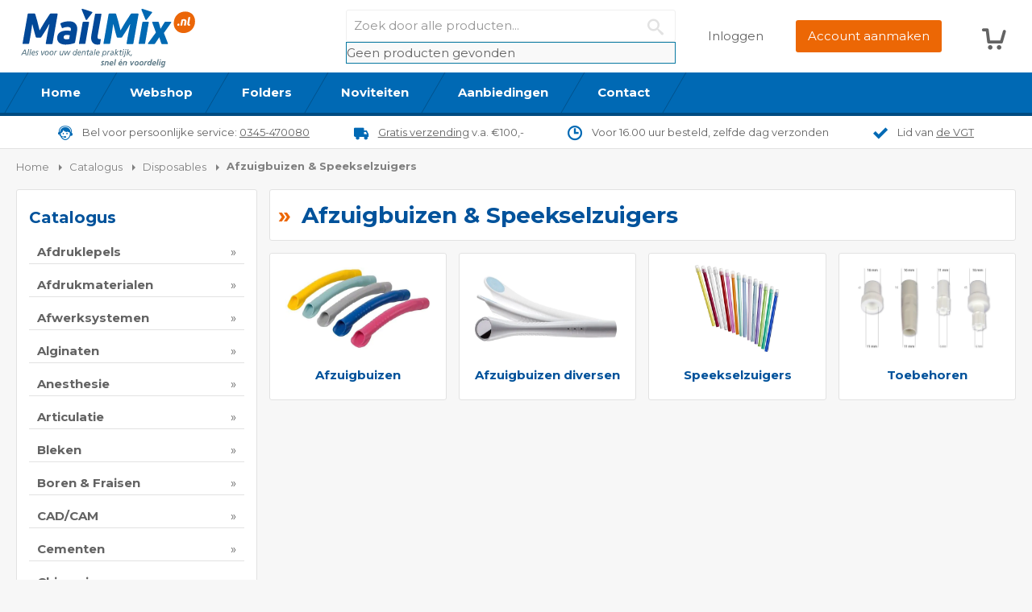

--- FILE ---
content_type: text/html; charset=UTF-8
request_url: https://www.mailmix.nl/disposables/afzuigbuizen-speekselzuigers.html
body_size: 44689
content:
<!doctype html><html lang="nl"><head ><meta charset="utf-8"/><meta name="title" content="Afzuigbuizen &amp; Speekselzuigers - Disposables - Catalogus - Mail-Mix"/><meta name="robots" content="INDEX,FOLLOW"/><meta name="viewport" content="width=device-width, initial-scale=1, maximum-scale=1.0, user-scalable=no"/><meta http-equiv="X-UA-Compatible" content="IE=edge,chrome=1"/><script type="text/javascript">(window.NREUM||(NREUM={})).init={ajax:{deny_list:["bam.nr-data.net"]},feature_flags:["soft_nav"]};(window.NREUM||(NREUM={})).loader_config={licenseKey:"4f02c44bbf",applicationID:"1204194360",browserID:"1204194529"};;/*! For license information please see nr-loader-rum-1.308.0.min.js.LICENSE.txt */
(()=>{var e,t,r={163:(e,t,r)=>{"use strict";r.d(t,{j:()=>E});var n=r(384),i=r(1741);var a=r(2555);r(860).K7.genericEvents;const s="experimental.resources",o="register",c=e=>{if(!e||"string"!=typeof e)return!1;try{document.createDocumentFragment().querySelector(e)}catch{return!1}return!0};var d=r(2614),u=r(944),l=r(8122);const f="[data-nr-mask]",g=e=>(0,l.a)(e,(()=>{const e={feature_flags:[],experimental:{allow_registered_children:!1,resources:!1},mask_selector:"*",block_selector:"[data-nr-block]",mask_input_options:{color:!1,date:!1,"datetime-local":!1,email:!1,month:!1,number:!1,range:!1,search:!1,tel:!1,text:!1,time:!1,url:!1,week:!1,textarea:!1,select:!1,password:!0}};return{ajax:{deny_list:void 0,block_internal:!0,enabled:!0,autoStart:!0},api:{get allow_registered_children(){return e.feature_flags.includes(o)||e.experimental.allow_registered_children},set allow_registered_children(t){e.experimental.allow_registered_children=t},duplicate_registered_data:!1},browser_consent_mode:{enabled:!1},distributed_tracing:{enabled:void 0,exclude_newrelic_header:void 0,cors_use_newrelic_header:void 0,cors_use_tracecontext_headers:void 0,allowed_origins:void 0},get feature_flags(){return e.feature_flags},set feature_flags(t){e.feature_flags=t},generic_events:{enabled:!0,autoStart:!0},harvest:{interval:30},jserrors:{enabled:!0,autoStart:!0},logging:{enabled:!0,autoStart:!0},metrics:{enabled:!0,autoStart:!0},obfuscate:void 0,page_action:{enabled:!0},page_view_event:{enabled:!0,autoStart:!0},page_view_timing:{enabled:!0,autoStart:!0},performance:{capture_marks:!1,capture_measures:!1,capture_detail:!0,resources:{get enabled(){return e.feature_flags.includes(s)||e.experimental.resources},set enabled(t){e.experimental.resources=t},asset_types:[],first_party_domains:[],ignore_newrelic:!0}},privacy:{cookies_enabled:!0},proxy:{assets:void 0,beacon:void 0},session:{expiresMs:d.wk,inactiveMs:d.BB},session_replay:{autoStart:!0,enabled:!1,preload:!1,sampling_rate:10,error_sampling_rate:100,collect_fonts:!1,inline_images:!1,fix_stylesheets:!0,mask_all_inputs:!0,get mask_text_selector(){return e.mask_selector},set mask_text_selector(t){c(t)?e.mask_selector="".concat(t,",").concat(f):""===t||null===t?e.mask_selector=f:(0,u.R)(5,t)},get block_class(){return"nr-block"},get ignore_class(){return"nr-ignore"},get mask_text_class(){return"nr-mask"},get block_selector(){return e.block_selector},set block_selector(t){c(t)?e.block_selector+=",".concat(t):""!==t&&(0,u.R)(6,t)},get mask_input_options(){return e.mask_input_options},set mask_input_options(t){t&&"object"==typeof t?e.mask_input_options={...t,password:!0}:(0,u.R)(7,t)}},session_trace:{enabled:!0,autoStart:!0},soft_navigations:{enabled:!0,autoStart:!0},spa:{enabled:!0,autoStart:!0},ssl:void 0,user_actions:{enabled:!0,elementAttributes:["id","className","tagName","type"]}}})());var p=r(6154),m=r(9324);let h=0;const v={buildEnv:m.F3,distMethod:m.Xs,version:m.xv,originTime:p.WN},b={consented:!1},y={appMetadata:{},get consented(){return this.session?.state?.consent||b.consented},set consented(e){b.consented=e},customTransaction:void 0,denyList:void 0,disabled:!1,harvester:void 0,isolatedBacklog:!1,isRecording:!1,loaderType:void 0,maxBytes:3e4,obfuscator:void 0,onerror:void 0,ptid:void 0,releaseIds:{},session:void 0,timeKeeper:void 0,registeredEntities:[],jsAttributesMetadata:{bytes:0},get harvestCount(){return++h}},_=e=>{const t=(0,l.a)(e,y),r=Object.keys(v).reduce((e,t)=>(e[t]={value:v[t],writable:!1,configurable:!0,enumerable:!0},e),{});return Object.defineProperties(t,r)};var w=r(5701);const x=e=>{const t=e.startsWith("http");e+="/",r.p=t?e:"https://"+e};var R=r(7836),k=r(3241);const A={accountID:void 0,trustKey:void 0,agentID:void 0,licenseKey:void 0,applicationID:void 0,xpid:void 0},S=e=>(0,l.a)(e,A),T=new Set;function E(e,t={},r,s){let{init:o,info:c,loader_config:d,runtime:u={},exposed:l=!0}=t;if(!c){const e=(0,n.pV)();o=e.init,c=e.info,d=e.loader_config}e.init=g(o||{}),e.loader_config=S(d||{}),c.jsAttributes??={},p.bv&&(c.jsAttributes.isWorker=!0),e.info=(0,a.D)(c);const f=e.init,m=[c.beacon,c.errorBeacon];T.has(e.agentIdentifier)||(f.proxy.assets&&(x(f.proxy.assets),m.push(f.proxy.assets)),f.proxy.beacon&&m.push(f.proxy.beacon),e.beacons=[...m],function(e){const t=(0,n.pV)();Object.getOwnPropertyNames(i.W.prototype).forEach(r=>{const n=i.W.prototype[r];if("function"!=typeof n||"constructor"===n)return;let a=t[r];e[r]&&!1!==e.exposed&&"micro-agent"!==e.runtime?.loaderType&&(t[r]=(...t)=>{const n=e[r](...t);return a?a(...t):n})})}(e),(0,n.US)("activatedFeatures",w.B)),u.denyList=[...f.ajax.deny_list||[],...f.ajax.block_internal?m:[]],u.ptid=e.agentIdentifier,u.loaderType=r,e.runtime=_(u),T.has(e.agentIdentifier)||(e.ee=R.ee.get(e.agentIdentifier),e.exposed=l,(0,k.W)({agentIdentifier:e.agentIdentifier,drained:!!w.B?.[e.agentIdentifier],type:"lifecycle",name:"initialize",feature:void 0,data:e.config})),T.add(e.agentIdentifier)}},384:(e,t,r)=>{"use strict";r.d(t,{NT:()=>s,US:()=>u,Zm:()=>o,bQ:()=>d,dV:()=>c,pV:()=>l});var n=r(6154),i=r(1863),a=r(1910);const s={beacon:"bam.nr-data.net",errorBeacon:"bam.nr-data.net"};function o(){return n.gm.NREUM||(n.gm.NREUM={}),void 0===n.gm.newrelic&&(n.gm.newrelic=n.gm.NREUM),n.gm.NREUM}function c(){let e=o();return e.o||(e.o={ST:n.gm.setTimeout,SI:n.gm.setImmediate||n.gm.setInterval,CT:n.gm.clearTimeout,XHR:n.gm.XMLHttpRequest,REQ:n.gm.Request,EV:n.gm.Event,PR:n.gm.Promise,MO:n.gm.MutationObserver,FETCH:n.gm.fetch,WS:n.gm.WebSocket},(0,a.i)(...Object.values(e.o))),e}function d(e,t){let r=o();r.initializedAgents??={},t.initializedAt={ms:(0,i.t)(),date:new Date},r.initializedAgents[e]=t}function u(e,t){o()[e]=t}function l(){return function(){let e=o();const t=e.info||{};e.info={beacon:s.beacon,errorBeacon:s.errorBeacon,...t}}(),function(){let e=o();const t=e.init||{};e.init={...t}}(),c(),function(){let e=o();const t=e.loader_config||{};e.loader_config={...t}}(),o()}},782:(e,t,r)=>{"use strict";r.d(t,{T:()=>n});const n=r(860).K7.pageViewTiming},860:(e,t,r)=>{"use strict";r.d(t,{$J:()=>u,K7:()=>c,P3:()=>d,XX:()=>i,Yy:()=>o,df:()=>a,qY:()=>n,v4:()=>s});const n="events",i="jserrors",a="browser/blobs",s="rum",o="browser/logs",c={ajax:"ajax",genericEvents:"generic_events",jserrors:i,logging:"logging",metrics:"metrics",pageAction:"page_action",pageViewEvent:"page_view_event",pageViewTiming:"page_view_timing",sessionReplay:"session_replay",sessionTrace:"session_trace",softNav:"soft_navigations",spa:"spa"},d={[c.pageViewEvent]:1,[c.pageViewTiming]:2,[c.metrics]:3,[c.jserrors]:4,[c.spa]:5,[c.ajax]:6,[c.sessionTrace]:7,[c.softNav]:8,[c.sessionReplay]:9,[c.logging]:10,[c.genericEvents]:11},u={[c.pageViewEvent]:s,[c.pageViewTiming]:n,[c.ajax]:n,[c.spa]:n,[c.softNav]:n,[c.metrics]:i,[c.jserrors]:i,[c.sessionTrace]:a,[c.sessionReplay]:a,[c.logging]:o,[c.genericEvents]:"ins"}},944:(e,t,r)=>{"use strict";r.d(t,{R:()=>i});var n=r(3241);function i(e,t){"function"==typeof console.debug&&(console.debug("New Relic Warning: https://github.com/newrelic/newrelic-browser-agent/blob/main/docs/warning-codes.md#".concat(e),t),(0,n.W)({agentIdentifier:null,drained:null,type:"data",name:"warn",feature:"warn",data:{code:e,secondary:t}}))}},1687:(e,t,r)=>{"use strict";r.d(t,{Ak:()=>d,Ze:()=>f,x3:()=>u});var n=r(3241),i=r(7836),a=r(3606),s=r(860),o=r(2646);const c={};function d(e,t){const r={staged:!1,priority:s.P3[t]||0};l(e),c[e].get(t)||c[e].set(t,r)}function u(e,t){e&&c[e]&&(c[e].get(t)&&c[e].delete(t),p(e,t,!1),c[e].size&&g(e))}function l(e){if(!e)throw new Error("agentIdentifier required");c[e]||(c[e]=new Map)}function f(e="",t="feature",r=!1){if(l(e),!e||!c[e].get(t)||r)return p(e,t);c[e].get(t).staged=!0,g(e)}function g(e){const t=Array.from(c[e]);t.every(([e,t])=>t.staged)&&(t.sort((e,t)=>e[1].priority-t[1].priority),t.forEach(([t])=>{c[e].delete(t),p(e,t)}))}function p(e,t,r=!0){const s=e?i.ee.get(e):i.ee,c=a.i.handlers;if(!s.aborted&&s.backlog&&c){if((0,n.W)({agentIdentifier:e,type:"lifecycle",name:"drain",feature:t}),r){const e=s.backlog[t],r=c[t];if(r){for(let t=0;e&&t<e.length;++t)m(e[t],r);Object.entries(r).forEach(([e,t])=>{Object.values(t||{}).forEach(t=>{t[0]?.on&&t[0]?.context()instanceof o.y&&t[0].on(e,t[1])})})}}s.isolatedBacklog||delete c[t],s.backlog[t]=null,s.emit("drain-"+t,[])}}function m(e,t){var r=e[1];Object.values(t[r]||{}).forEach(t=>{var r=e[0];if(t[0]===r){var n=t[1],i=e[3],a=e[2];n.apply(i,a)}})}},1738:(e,t,r)=>{"use strict";r.d(t,{U:()=>g,Y:()=>f});var n=r(3241),i=r(9908),a=r(1863),s=r(944),o=r(5701),c=r(3969),d=r(8362),u=r(860),l=r(4261);function f(e,t,r,a){const f=a||r;!f||f[e]&&f[e]!==d.d.prototype[e]||(f[e]=function(){(0,i.p)(c.xV,["API/"+e+"/called"],void 0,u.K7.metrics,r.ee),(0,n.W)({agentIdentifier:r.agentIdentifier,drained:!!o.B?.[r.agentIdentifier],type:"data",name:"api",feature:l.Pl+e,data:{}});try{return t.apply(this,arguments)}catch(e){(0,s.R)(23,e)}})}function g(e,t,r,n,s){const o=e.info;null===r?delete o.jsAttributes[t]:o.jsAttributes[t]=r,(s||null===r)&&(0,i.p)(l.Pl+n,[(0,a.t)(),t,r],void 0,"session",e.ee)}},1741:(e,t,r)=>{"use strict";r.d(t,{W:()=>a});var n=r(944),i=r(4261);class a{#e(e,...t){if(this[e]!==a.prototype[e])return this[e](...t);(0,n.R)(35,e)}addPageAction(e,t){return this.#e(i.hG,e,t)}register(e){return this.#e(i.eY,e)}recordCustomEvent(e,t){return this.#e(i.fF,e,t)}setPageViewName(e,t){return this.#e(i.Fw,e,t)}setCustomAttribute(e,t,r){return this.#e(i.cD,e,t,r)}noticeError(e,t){return this.#e(i.o5,e,t)}setUserId(e,t=!1){return this.#e(i.Dl,e,t)}setApplicationVersion(e){return this.#e(i.nb,e)}setErrorHandler(e){return this.#e(i.bt,e)}addRelease(e,t){return this.#e(i.k6,e,t)}log(e,t){return this.#e(i.$9,e,t)}start(){return this.#e(i.d3)}finished(e){return this.#e(i.BL,e)}recordReplay(){return this.#e(i.CH)}pauseReplay(){return this.#e(i.Tb)}addToTrace(e){return this.#e(i.U2,e)}setCurrentRouteName(e){return this.#e(i.PA,e)}interaction(e){return this.#e(i.dT,e)}wrapLogger(e,t,r){return this.#e(i.Wb,e,t,r)}measure(e,t){return this.#e(i.V1,e,t)}consent(e){return this.#e(i.Pv,e)}}},1863:(e,t,r)=>{"use strict";function n(){return Math.floor(performance.now())}r.d(t,{t:()=>n})},1910:(e,t,r)=>{"use strict";r.d(t,{i:()=>a});var n=r(944);const i=new Map;function a(...e){return e.every(e=>{if(i.has(e))return i.get(e);const t="function"==typeof e?e.toString():"",r=t.includes("[native code]"),a=t.includes("nrWrapper");return r||a||(0,n.R)(64,e?.name||t),i.set(e,r),r})}},2555:(e,t,r)=>{"use strict";r.d(t,{D:()=>o,f:()=>s});var n=r(384),i=r(8122);const a={beacon:n.NT.beacon,errorBeacon:n.NT.errorBeacon,licenseKey:void 0,applicationID:void 0,sa:void 0,queueTime:void 0,applicationTime:void 0,ttGuid:void 0,user:void 0,account:void 0,product:void 0,extra:void 0,jsAttributes:{},userAttributes:void 0,atts:void 0,transactionName:void 0,tNamePlain:void 0};function s(e){try{return!!e.licenseKey&&!!e.errorBeacon&&!!e.applicationID}catch(e){return!1}}const o=e=>(0,i.a)(e,a)},2614:(e,t,r)=>{"use strict";r.d(t,{BB:()=>s,H3:()=>n,g:()=>d,iL:()=>c,tS:()=>o,uh:()=>i,wk:()=>a});const n="NRBA",i="SESSION",a=144e5,s=18e5,o={STARTED:"session-started",PAUSE:"session-pause",RESET:"session-reset",RESUME:"session-resume",UPDATE:"session-update"},c={SAME_TAB:"same-tab",CROSS_TAB:"cross-tab"},d={OFF:0,FULL:1,ERROR:2}},2646:(e,t,r)=>{"use strict";r.d(t,{y:()=>n});class n{constructor(e){this.contextId=e}}},2843:(e,t,r)=>{"use strict";r.d(t,{G:()=>a,u:()=>i});var n=r(3878);function i(e,t=!1,r,i){(0,n.DD)("visibilitychange",function(){if(t)return void("hidden"===document.visibilityState&&e());e(document.visibilityState)},r,i)}function a(e,t,r){(0,n.sp)("pagehide",e,t,r)}},3241:(e,t,r)=>{"use strict";r.d(t,{W:()=>a});var n=r(6154);const i="newrelic";function a(e={}){try{n.gm.dispatchEvent(new CustomEvent(i,{detail:e}))}catch(e){}}},3606:(e,t,r)=>{"use strict";r.d(t,{i:()=>a});var n=r(9908);a.on=s;var i=a.handlers={};function a(e,t,r,a){s(a||n.d,i,e,t,r)}function s(e,t,r,i,a){a||(a="feature"),e||(e=n.d);var s=t[a]=t[a]||{};(s[r]=s[r]||[]).push([e,i])}},3878:(e,t,r)=>{"use strict";function n(e,t){return{capture:e,passive:!1,signal:t}}function i(e,t,r=!1,i){window.addEventListener(e,t,n(r,i))}function a(e,t,r=!1,i){document.addEventListener(e,t,n(r,i))}r.d(t,{DD:()=>a,jT:()=>n,sp:()=>i})},3969:(e,t,r)=>{"use strict";r.d(t,{TZ:()=>n,XG:()=>o,rs:()=>i,xV:()=>s,z_:()=>a});const n=r(860).K7.metrics,i="sm",a="cm",s="storeSupportabilityMetrics",o="storeEventMetrics"},4234:(e,t,r)=>{"use strict";r.d(t,{W:()=>a});var n=r(7836),i=r(1687);class a{constructor(e,t){this.agentIdentifier=e,this.ee=n.ee.get(e),this.featureName=t,this.blocked=!1}deregisterDrain(){(0,i.x3)(this.agentIdentifier,this.featureName)}}},4261:(e,t,r)=>{"use strict";r.d(t,{$9:()=>d,BL:()=>o,CH:()=>g,Dl:()=>_,Fw:()=>y,PA:()=>h,Pl:()=>n,Pv:()=>k,Tb:()=>l,U2:()=>a,V1:()=>R,Wb:()=>x,bt:()=>b,cD:()=>v,d3:()=>w,dT:()=>c,eY:()=>p,fF:()=>f,hG:()=>i,k6:()=>s,nb:()=>m,o5:()=>u});const n="api-",i="addPageAction",a="addToTrace",s="addRelease",o="finished",c="interaction",d="log",u="noticeError",l="pauseReplay",f="recordCustomEvent",g="recordReplay",p="register",m="setApplicationVersion",h="setCurrentRouteName",v="setCustomAttribute",b="setErrorHandler",y="setPageViewName",_="setUserId",w="start",x="wrapLogger",R="measure",k="consent"},5289:(e,t,r)=>{"use strict";r.d(t,{GG:()=>s,Qr:()=>c,sB:()=>o});var n=r(3878),i=r(6389);function a(){return"undefined"==typeof document||"complete"===document.readyState}function s(e,t){if(a())return e();const r=(0,i.J)(e),s=setInterval(()=>{a()&&(clearInterval(s),r())},500);(0,n.sp)("load",r,t)}function o(e){if(a())return e();(0,n.DD)("DOMContentLoaded",e)}function c(e){if(a())return e();(0,n.sp)("popstate",e)}},5607:(e,t,r)=>{"use strict";r.d(t,{W:()=>n});const n=(0,r(9566).bz)()},5701:(e,t,r)=>{"use strict";r.d(t,{B:()=>a,t:()=>s});var n=r(3241);const i=new Set,a={};function s(e,t){const r=t.agentIdentifier;a[r]??={},e&&"object"==typeof e&&(i.has(r)||(t.ee.emit("rumresp",[e]),a[r]=e,i.add(r),(0,n.W)({agentIdentifier:r,loaded:!0,drained:!0,type:"lifecycle",name:"load",feature:void 0,data:e})))}},6154:(e,t,r)=>{"use strict";r.d(t,{OF:()=>c,RI:()=>i,WN:()=>u,bv:()=>a,eN:()=>l,gm:()=>s,mw:()=>o,sb:()=>d});var n=r(1863);const i="undefined"!=typeof window&&!!window.document,a="undefined"!=typeof WorkerGlobalScope&&("undefined"!=typeof self&&self instanceof WorkerGlobalScope&&self.navigator instanceof WorkerNavigator||"undefined"!=typeof globalThis&&globalThis instanceof WorkerGlobalScope&&globalThis.navigator instanceof WorkerNavigator),s=i?window:"undefined"!=typeof WorkerGlobalScope&&("undefined"!=typeof self&&self instanceof WorkerGlobalScope&&self||"undefined"!=typeof globalThis&&globalThis instanceof WorkerGlobalScope&&globalThis),o=Boolean("hidden"===s?.document?.visibilityState),c=/iPad|iPhone|iPod/.test(s.navigator?.userAgent),d=c&&"undefined"==typeof SharedWorker,u=((()=>{const e=s.navigator?.userAgent?.match(/Firefox[/\s](\d+\.\d+)/);Array.isArray(e)&&e.length>=2&&e[1]})(),Date.now()-(0,n.t)()),l=()=>"undefined"!=typeof PerformanceNavigationTiming&&s?.performance?.getEntriesByType("navigation")?.[0]?.responseStart},6389:(e,t,r)=>{"use strict";function n(e,t=500,r={}){const n=r?.leading||!1;let i;return(...r)=>{n&&void 0===i&&(e.apply(this,r),i=setTimeout(()=>{i=clearTimeout(i)},t)),n||(clearTimeout(i),i=setTimeout(()=>{e.apply(this,r)},t))}}function i(e){let t=!1;return(...r)=>{t||(t=!0,e.apply(this,r))}}r.d(t,{J:()=>i,s:()=>n})},6630:(e,t,r)=>{"use strict";r.d(t,{T:()=>n});const n=r(860).K7.pageViewEvent},7699:(e,t,r)=>{"use strict";r.d(t,{It:()=>a,KC:()=>o,No:()=>i,qh:()=>s});var n=r(860);const i=16e3,a=1e6,s="SESSION_ERROR",o={[n.K7.logging]:!0,[n.K7.genericEvents]:!1,[n.K7.jserrors]:!1,[n.K7.ajax]:!1}},7836:(e,t,r)=>{"use strict";r.d(t,{P:()=>o,ee:()=>c});var n=r(384),i=r(8990),a=r(2646),s=r(5607);const o="nr@context:".concat(s.W),c=function e(t,r){var n={},s={},u={},l=!1;try{l=16===r.length&&d.initializedAgents?.[r]?.runtime.isolatedBacklog}catch(e){}var f={on:p,addEventListener:p,removeEventListener:function(e,t){var r=n[e];if(!r)return;for(var i=0;i<r.length;i++)r[i]===t&&r.splice(i,1)},emit:function(e,r,n,i,a){!1!==a&&(a=!0);if(c.aborted&&!i)return;t&&a&&t.emit(e,r,n);var o=g(n);m(e).forEach(e=>{e.apply(o,r)});var d=v()[s[e]];d&&d.push([f,e,r,o]);return o},get:h,listeners:m,context:g,buffer:function(e,t){const r=v();if(t=t||"feature",f.aborted)return;Object.entries(e||{}).forEach(([e,n])=>{s[n]=t,t in r||(r[t]=[])})},abort:function(){f._aborted=!0,Object.keys(f.backlog).forEach(e=>{delete f.backlog[e]})},isBuffering:function(e){return!!v()[s[e]]},debugId:r,backlog:l?{}:t&&"object"==typeof t.backlog?t.backlog:{},isolatedBacklog:l};return Object.defineProperty(f,"aborted",{get:()=>{let e=f._aborted||!1;return e||(t&&(e=t.aborted),e)}}),f;function g(e){return e&&e instanceof a.y?e:e?(0,i.I)(e,o,()=>new a.y(o)):new a.y(o)}function p(e,t){n[e]=m(e).concat(t)}function m(e){return n[e]||[]}function h(t){return u[t]=u[t]||e(f,t)}function v(){return f.backlog}}(void 0,"globalEE"),d=(0,n.Zm)();d.ee||(d.ee=c)},8122:(e,t,r)=>{"use strict";r.d(t,{a:()=>i});var n=r(944);function i(e,t){try{if(!e||"object"!=typeof e)return(0,n.R)(3);if(!t||"object"!=typeof t)return(0,n.R)(4);const r=Object.create(Object.getPrototypeOf(t),Object.getOwnPropertyDescriptors(t)),a=0===Object.keys(r).length?e:r;for(let s in a)if(void 0!==e[s])try{if(null===e[s]){r[s]=null;continue}Array.isArray(e[s])&&Array.isArray(t[s])?r[s]=Array.from(new Set([...e[s],...t[s]])):"object"==typeof e[s]&&"object"==typeof t[s]?r[s]=i(e[s],t[s]):r[s]=e[s]}catch(e){r[s]||(0,n.R)(1,e)}return r}catch(e){(0,n.R)(2,e)}}},8362:(e,t,r)=>{"use strict";r.d(t,{d:()=>a});var n=r(9566),i=r(1741);class a extends i.W{agentIdentifier=(0,n.LA)(16)}},8374:(e,t,r)=>{r.nc=(()=>{try{return document?.currentScript?.nonce}catch(e){}return""})()},8990:(e,t,r)=>{"use strict";r.d(t,{I:()=>i});var n=Object.prototype.hasOwnProperty;function i(e,t,r){if(n.call(e,t))return e[t];var i=r();if(Object.defineProperty&&Object.keys)try{return Object.defineProperty(e,t,{value:i,writable:!0,enumerable:!1}),i}catch(e){}return e[t]=i,i}},9324:(e,t,r)=>{"use strict";r.d(t,{F3:()=>i,Xs:()=>a,xv:()=>n});const n="1.308.0",i="PROD",a="CDN"},9566:(e,t,r)=>{"use strict";r.d(t,{LA:()=>o,bz:()=>s});var n=r(6154);const i="xxxxxxxx-xxxx-4xxx-yxxx-xxxxxxxxxxxx";function a(e,t){return e?15&e[t]:16*Math.random()|0}function s(){const e=n.gm?.crypto||n.gm?.msCrypto;let t,r=0;return e&&e.getRandomValues&&(t=e.getRandomValues(new Uint8Array(30))),i.split("").map(e=>"x"===e?a(t,r++).toString(16):"y"===e?(3&a()|8).toString(16):e).join("")}function o(e){const t=n.gm?.crypto||n.gm?.msCrypto;let r,i=0;t&&t.getRandomValues&&(r=t.getRandomValues(new Uint8Array(e)));const s=[];for(var o=0;o<e;o++)s.push(a(r,i++).toString(16));return s.join("")}},9908:(e,t,r)=>{"use strict";r.d(t,{d:()=>n,p:()=>i});var n=r(7836).ee.get("handle");function i(e,t,r,i,a){a?(a.buffer([e],i),a.emit(e,t,r)):(n.buffer([e],i),n.emit(e,t,r))}}},n={};function i(e){var t=n[e];if(void 0!==t)return t.exports;var a=n[e]={exports:{}};return r[e](a,a.exports,i),a.exports}i.m=r,i.d=(e,t)=>{for(var r in t)i.o(t,r)&&!i.o(e,r)&&Object.defineProperty(e,r,{enumerable:!0,get:t[r]})},i.f={},i.e=e=>Promise.all(Object.keys(i.f).reduce((t,r)=>(i.f[r](e,t),t),[])),i.u=e=>"nr-rum-1.308.0.min.js",i.o=(e,t)=>Object.prototype.hasOwnProperty.call(e,t),e={},t="NRBA-1.308.0.PROD:",i.l=(r,n,a,s)=>{if(e[r])e[r].push(n);else{var o,c;if(void 0!==a)for(var d=document.getElementsByTagName("script"),u=0;u<d.length;u++){var l=d[u];if(l.getAttribute("src")==r||l.getAttribute("data-webpack")==t+a){o=l;break}}if(!o){c=!0;var f={296:"sha512-+MIMDsOcckGXa1EdWHqFNv7P+JUkd5kQwCBr3KE6uCvnsBNUrdSt4a/3/L4j4TxtnaMNjHpza2/erNQbpacJQA=="};(o=document.createElement("script")).charset="utf-8",i.nc&&o.setAttribute("nonce",i.nc),o.setAttribute("data-webpack",t+a),o.src=r,0!==o.src.indexOf(window.location.origin+"/")&&(o.crossOrigin="anonymous"),f[s]&&(o.integrity=f[s])}e[r]=[n];var g=(t,n)=>{o.onerror=o.onload=null,clearTimeout(p);var i=e[r];if(delete e[r],o.parentNode&&o.parentNode.removeChild(o),i&&i.forEach(e=>e(n)),t)return t(n)},p=setTimeout(g.bind(null,void 0,{type:"timeout",target:o}),12e4);o.onerror=g.bind(null,o.onerror),o.onload=g.bind(null,o.onload),c&&document.head.appendChild(o)}},i.r=e=>{"undefined"!=typeof Symbol&&Symbol.toStringTag&&Object.defineProperty(e,Symbol.toStringTag,{value:"Module"}),Object.defineProperty(e,"__esModule",{value:!0})},i.p="https://js-agent.newrelic.com/",(()=>{var e={374:0,840:0};i.f.j=(t,r)=>{var n=i.o(e,t)?e[t]:void 0;if(0!==n)if(n)r.push(n[2]);else{var a=new Promise((r,i)=>n=e[t]=[r,i]);r.push(n[2]=a);var s=i.p+i.u(t),o=new Error;i.l(s,r=>{if(i.o(e,t)&&(0!==(n=e[t])&&(e[t]=void 0),n)){var a=r&&("load"===r.type?"missing":r.type),s=r&&r.target&&r.target.src;o.message="Loading chunk "+t+" failed: ("+a+": "+s+")",o.name="ChunkLoadError",o.type=a,o.request=s,n[1](o)}},"chunk-"+t,t)}};var t=(t,r)=>{var n,a,[s,o,c]=r,d=0;if(s.some(t=>0!==e[t])){for(n in o)i.o(o,n)&&(i.m[n]=o[n]);if(c)c(i)}for(t&&t(r);d<s.length;d++)a=s[d],i.o(e,a)&&e[a]&&e[a][0](),e[a]=0},r=self["webpackChunk:NRBA-1.308.0.PROD"]=self["webpackChunk:NRBA-1.308.0.PROD"]||[];r.forEach(t.bind(null,0)),r.push=t.bind(null,r.push.bind(r))})(),(()=>{"use strict";i(8374);var e=i(8362),t=i(860);const r=Object.values(t.K7);var n=i(163);var a=i(9908),s=i(1863),o=i(4261),c=i(1738);var d=i(1687),u=i(4234),l=i(5289),f=i(6154),g=i(944),p=i(384);const m=e=>f.RI&&!0===e?.privacy.cookies_enabled;function h(e){return!!(0,p.dV)().o.MO&&m(e)&&!0===e?.session_trace.enabled}var v=i(6389),b=i(7699);class y extends u.W{constructor(e,t){super(e.agentIdentifier,t),this.agentRef=e,this.abortHandler=void 0,this.featAggregate=void 0,this.loadedSuccessfully=void 0,this.onAggregateImported=new Promise(e=>{this.loadedSuccessfully=e}),this.deferred=Promise.resolve(),!1===e.init[this.featureName].autoStart?this.deferred=new Promise((t,r)=>{this.ee.on("manual-start-all",(0,v.J)(()=>{(0,d.Ak)(e.agentIdentifier,this.featureName),t()}))}):(0,d.Ak)(e.agentIdentifier,t)}importAggregator(e,t,r={}){if(this.featAggregate)return;const n=async()=>{let n;await this.deferred;try{if(m(e.init)){const{setupAgentSession:t}=await i.e(296).then(i.bind(i,3305));n=t(e)}}catch(e){(0,g.R)(20,e),this.ee.emit("internal-error",[e]),(0,a.p)(b.qh,[e],void 0,this.featureName,this.ee)}try{if(!this.#t(this.featureName,n,e.init))return(0,d.Ze)(this.agentIdentifier,this.featureName),void this.loadedSuccessfully(!1);const{Aggregate:i}=await t();this.featAggregate=new i(e,r),e.runtime.harvester.initializedAggregates.push(this.featAggregate),this.loadedSuccessfully(!0)}catch(e){(0,g.R)(34,e),this.abortHandler?.(),(0,d.Ze)(this.agentIdentifier,this.featureName,!0),this.loadedSuccessfully(!1),this.ee&&this.ee.abort()}};f.RI?(0,l.GG)(()=>n(),!0):n()}#t(e,r,n){if(this.blocked)return!1;switch(e){case t.K7.sessionReplay:return h(n)&&!!r;case t.K7.sessionTrace:return!!r;default:return!0}}}var _=i(6630),w=i(2614),x=i(3241);class R extends y{static featureName=_.T;constructor(e){var t;super(e,_.T),this.setupInspectionEvents(e.agentIdentifier),t=e,(0,c.Y)(o.Fw,function(e,r){"string"==typeof e&&("/"!==e.charAt(0)&&(e="/"+e),t.runtime.customTransaction=(r||"http://custom.transaction")+e,(0,a.p)(o.Pl+o.Fw,[(0,s.t)()],void 0,void 0,t.ee))},t),this.importAggregator(e,()=>i.e(296).then(i.bind(i,3943)))}setupInspectionEvents(e){const t=(t,r)=>{t&&(0,x.W)({agentIdentifier:e,timeStamp:t.timeStamp,loaded:"complete"===t.target.readyState,type:"window",name:r,data:t.target.location+""})};(0,l.sB)(e=>{t(e,"DOMContentLoaded")}),(0,l.GG)(e=>{t(e,"load")}),(0,l.Qr)(e=>{t(e,"navigate")}),this.ee.on(w.tS.UPDATE,(t,r)=>{(0,x.W)({agentIdentifier:e,type:"lifecycle",name:"session",data:r})})}}class k extends e.d{constructor(e){var t;(super(),f.gm)?(this.features={},(0,p.bQ)(this.agentIdentifier,this),this.desiredFeatures=new Set(e.features||[]),this.desiredFeatures.add(R),(0,n.j)(this,e,e.loaderType||"agent"),t=this,(0,c.Y)(o.cD,function(e,r,n=!1){if("string"==typeof e){if(["string","number","boolean"].includes(typeof r)||null===r)return(0,c.U)(t,e,r,o.cD,n);(0,g.R)(40,typeof r)}else(0,g.R)(39,typeof e)},t),function(e){(0,c.Y)(o.Dl,function(t,r=!1){if("string"!=typeof t&&null!==t)return void(0,g.R)(41,typeof t);const n=e.info.jsAttributes["enduser.id"];r&&null!=n&&n!==t?(0,a.p)(o.Pl+"setUserIdAndResetSession",[t],void 0,"session",e.ee):(0,c.U)(e,"enduser.id",t,o.Dl,!0)},e)}(this),function(e){(0,c.Y)(o.nb,function(t){if("string"==typeof t||null===t)return(0,c.U)(e,"application.version",t,o.nb,!1);(0,g.R)(42,typeof t)},e)}(this),function(e){(0,c.Y)(o.d3,function(){e.ee.emit("manual-start-all")},e)}(this),function(e){(0,c.Y)(o.Pv,function(t=!0){if("boolean"==typeof t){if((0,a.p)(o.Pl+o.Pv,[t],void 0,"session",e.ee),e.runtime.consented=t,t){const t=e.features.page_view_event;t.onAggregateImported.then(e=>{const r=t.featAggregate;e&&!r.sentRum&&r.sendRum()})}}else(0,g.R)(65,typeof t)},e)}(this),this.run()):(0,g.R)(21)}get config(){return{info:this.info,init:this.init,loader_config:this.loader_config,runtime:this.runtime}}get api(){return this}run(){try{const e=function(e){const t={};return r.forEach(r=>{t[r]=!!e[r]?.enabled}),t}(this.init),n=[...this.desiredFeatures];n.sort((e,r)=>t.P3[e.featureName]-t.P3[r.featureName]),n.forEach(r=>{if(!e[r.featureName]&&r.featureName!==t.K7.pageViewEvent)return;if(r.featureName===t.K7.spa)return void(0,g.R)(67);const n=function(e){switch(e){case t.K7.ajax:return[t.K7.jserrors];case t.K7.sessionTrace:return[t.K7.ajax,t.K7.pageViewEvent];case t.K7.sessionReplay:return[t.K7.sessionTrace];case t.K7.pageViewTiming:return[t.K7.pageViewEvent];default:return[]}}(r.featureName).filter(e=>!(e in this.features));n.length>0&&(0,g.R)(36,{targetFeature:r.featureName,missingDependencies:n}),this.features[r.featureName]=new r(this)})}catch(e){(0,g.R)(22,e);for(const e in this.features)this.features[e].abortHandler?.();const t=(0,p.Zm)();delete t.initializedAgents[this.agentIdentifier]?.features,delete this.sharedAggregator;return t.ee.get(this.agentIdentifier).abort(),!1}}}var A=i(2843),S=i(782);class T extends y{static featureName=S.T;constructor(e){super(e,S.T),f.RI&&((0,A.u)(()=>(0,a.p)("docHidden",[(0,s.t)()],void 0,S.T,this.ee),!0),(0,A.G)(()=>(0,a.p)("winPagehide",[(0,s.t)()],void 0,S.T,this.ee)),this.importAggregator(e,()=>i.e(296).then(i.bind(i,2117))))}}var E=i(3969);class I extends y{static featureName=E.TZ;constructor(e){super(e,E.TZ),f.RI&&document.addEventListener("securitypolicyviolation",e=>{(0,a.p)(E.xV,["Generic/CSPViolation/Detected"],void 0,this.featureName,this.ee)}),this.importAggregator(e,()=>i.e(296).then(i.bind(i,9623)))}}new k({features:[R,T,I],loaderType:"lite"})})()})();</script><meta name="theme-color" content="#ffffff"/><title>Afzuigbuizen &amp; Speekselzuigers - Disposables - Catalogus - Mail-Mix</title><link rel="stylesheet" type="text/css" media="all" href="https://www.mailmix.nl/static/frontend/AanZee/theme-mailmix/nl_NL/css/styles.min.css?v=1743421207" /><link rel="icon" type="image/x-icon" href="https://www.mailmix.nl/static/frontend/AanZee/theme-mailmix/nl_NL/Magento_Theme/favicon.ico" /><link rel="shortcut icon" type="image/x-icon" href="https://www.mailmix.nl/static/frontend/AanZee/theme-mailmix/nl_NL/Magento_Theme/favicon.ico" /><link rel="canonical" href="https://www.mailmix.nl/disposables/afzuigbuizen-speekselzuigers.html" /><meta property="og:type" content="product"><meta property="og:title" content="Afzuigbuizen & Speekselzuigers - Disposables - Catalogus - Mail-Mix"><meta property="og:image" content="/media/catalog/category/FLEXIBELE_SPEEKSELZUIGERS_2.jpg"><meta property="og:description" content=""><meta property="og:url" content="https://www.mailmix.nl/disposables/afzuigbuizen-speekselzuigers.html"><meta property="og:site_name" content="Mailmix"><link rel="next" href="https://www.mailmix.nl/disposables/afzuigbuizen-speekselzuigers.html?p=2" /></head><body data-container="body" data-mage-init='{"loaderAjax": {}, "loader": { "icon": "https://www.mailmix.nl/static/frontend/AanZee/theme-mailmix/nl_NL/images/loader-2.gif"}}' id="html-body" class="page-with-filter page-products categorypath-disposables-afzuigbuizen-speekselzuigers category-afzuigbuizen-speekselzuigers catalog-category-view page-layout-2columns-left"><div class="cookie-status-message" id="cookie-status"> The store will not work correctly when cookies are disabled.</div><noscript><div class="message global noscript"><div class="content"><p> <strong>JavaScript lijkt te zijn uitgeschakeld in uw browser.</strong> <span> Voor de beste gebruikerservaring, zorg ervoor dat javascript ingeschakeld is voor uw browser. </span></p></div></div> </noscript><div class="page-wrapper"><header class="page-header"><div class="page-header__main clearfix"><div class="o-wrapper clearfix"><div class="page-header__main__left"><span data-action="toggle-nav" class="action nav-toggle"><span>Menu</span></span> <a class="logo" href="https://www.mailmix.nl/" title=""> <?xml version="1.0" encoding="utf-8"?><svg version="1.1" id="Laag_1" xmlns="http://www.w3.org/2000/svg" xmlns:xlink="http://www.w3.org/1999/xlink" x="0px" y="0px" viewBox="0 0 223 87.2" style="enable-background:new 0 0 223 87.2;" xml:space="preserve"><path class="st0" d="M8.6,53c-0.6,0-0.9-0.4-0.8-1l6.1-34.9c0.1-0.5,0.4-0.8,0.9-0.8H22c0.5,0,0.9,0.2,1,0.8l2.6,8.8 c0.8,3.2,2.1,8.4,2.6,10.5h0.2c1.2-2.1,4.2-7.3,6.3-10.6l5.8-8.9c0.3-0.4,0.6-0.6,1.1-0.6h7.5c0.6,0,0.9,0.4,0.8,1l-6.1,34.9 c-0.1,0.5-0.4,0.8-1,0.8h-6.3c-0.6,0-0.9-0.4-0.8-1l1.1-6.5c0.7-4,2.1-11,3.2-16.3l-0.3-0.1c-1.2,2.4-4,7.1-6.1,10.4l-3.3,5.1 c-0.3,0.5-0.6,0.6-1,0.6h-4.7c-0.5,0-0.9-0.3-1-0.8l-1.5-5.2c-0.8-3.2-2-7.6-2.5-9.9h-0.3c-0.7,5.4-1.6,11.5-2.4,15.9l-1.2,6.8 c-0.1,0.6-0.4,0.8-1,0.8H8.6z"/> <path class="st0" d="M59.3,53.7c-7.2,0-10.8-4.1-9.8-9.7c0.9-5,5.1-7.2,11.7-7.2c1.5,0,3.1,0.2,4.4,0.4l0.1-0.8 c0.5-2.5-0.3-3.9-3.5-3.9c-2.3,0-4.6,0.5-6.1,1.2c-0.6,0.3-1,0.2-1.2-0.4L53.3,29c-0.2-0.5-0.2-0.8,0.2-1c2.5-1.5,6.3-2.4,10.5-2.4 c7,0,10.6,4.6,9.2,12.3l-2.3,13c-0.1,0.5-0.3,0.8-0.8,1C67.1,52.9,63.3,53.7,59.3,53.7z M60.3,47.3c1.2,0,2.6-0.2,3.5-0.4l0.7-4.5 c-1-0.2-2.2-0.4-3.3-0.4c-2.5,0-3.9,0.8-4.1,2.4C56.8,46.4,58.1,47.3,60.3,47.3z"/> <path class="st0" d="M76.4,53c-0.6,0-0.9-0.4-0.8-1l4.4-25c0.1-0.5,0.4-0.8,0.9-0.8h6c0.6,0,0.9,0.4,0.8,0.9l-4.4,25 c-0.1,0.5-0.4,0.8-1,0.8H76.4z"/> <path class="st0" d="M97.7,53.7c-5.5,0-8.4-4.4-7.3-11l4.5-25.5c0.1-0.5,0.4-0.8,0.9-0.8h6c0.6,0,0.9,0.4,0.8,1L98,43.1 c-0.5,2.5,0.2,3.9,2,3.9c0.4,0,0.7,0,1,0c0.6-0.1,0.9,0.2,0.8,0.8l-0.8,4.9c-0.1,0.5-0.3,0.8-0.7,0.8C99.7,53.6,98.7,53.7,97.7,53.7 z"/> <path class="st1" d="M105.9,53c-0.6,0-0.9-0.4-0.8-1l6.1-34.9c0.1-0.5,0.4-0.8,0.9-0.8h7.2c0.5,0,0.9,0.2,1,0.8l2.6,8.8 c0.8,3.2,2.1,8.4,2.6,10.5h0.2c1.2-2.1,4.2-7.3,6.3-10.6l5.8-8.9c0.3-0.4,0.6-0.6,1.1-0.6h7.5c0.6,0,0.9,0.4,0.8,1L141,52.2 c-0.1,0.5-0.4,0.8-1,0.8h-6.3c-0.6,0-0.9-0.4-0.8-1l1.1-6.5c0.7-4,2.1-11,3.2-16.3l-0.3-0.1c-1.2,2.4-4,7.1-6.1,10.4l-3.3,5.1 c-0.3,0.5-0.6,0.6-1,0.6H122c-0.5,0-0.9-0.3-1-0.8l-1.5-5.2c-0.8-3.2-2-7.6-2.5-9.9h-0.3c-0.7,5.4-1.6,11.5-2.4,15.9l-1.2,6.8 c-0.1,0.6-0.4,0.8-1,0.8H105.9z"/> <path class="st1" d="M185.8,26.3c0.7,0,1,0.5,0.6,1l-8.7,12.4l4.8,12.3c0.3,0.6-0.1,1-0.7,1h-6.3c-0.5,0-0.8-0.3-1-0.8l-2.3-7.4 l-5.1,7.6c-0.3,0.4-0.6,0.6-1.1,0.6h-6.7c-0.8,0-1-0.5-0.6-1.1l9.4-12.8l-4.4-11.9c-0.2-0.6,0.1-1,0.7-1h6.2c0.5,0,0.8,0.2,1,0.7 l2.1,7.7l4.8-7.8c0.2-0.4,0.5-0.6,1-0.6H185.8z"/> <g> <path class="st2" d="M201.2,39.8c-7.9,0-12.9-6.4-11.4-14.5c1.2-6.9,6.5-11.4,13.7-11.4c7.9,0,12.9,6.2,11.4,14.6 C213.7,35,208.3,39.8,201.2,39.8z"/> </g> <g> <path class="st3" d="M195,31c-0.8,0-1.3-0.6-1.1-1.5c0.1-0.7,0.6-1.1,1.4-1.1c0.8,0,1.3,0.6,1.1,1.5C196.3,30.5,195.8,31,195,31z" /> <path class="st3" d="M197.8,30.9c-0.2,0-0.3-0.1-0.2-0.3l1.2-6.7c0-0.1,0.1-0.2,0.2-0.3c0.9-0.3,2-0.6,3-0.6c2.2,0,3.2,1.4,2.8,3.5 l-0.7,4.1c0,0.1-0.1,0.2-0.3,0.2H202c-0.2,0-0.2-0.1-0.2-0.3l0.7-4.3c0.2-0.9-0.1-1.3-0.9-1.3c-0.3,0-0.7,0.1-0.9,0.2l-1,5.5 c0,0.2-0.1,0.2-0.3,0.2H197.8z"/> <path class="st3" d="M208,31c-1.6,0-2.4-1.2-2.1-3.1l1.3-7.2c0-0.1,0.1-0.2,0.3-0.2h1.7c0.2,0,0.2,0.1,0.2,0.3l-1.3,7.3 c-0.1,0.7,0,1.1,0.6,1.1c0.1,0,0.2,0,0.3,0c0.2,0,0.3,0.1,0.2,0.2l-0.2,1.4c0,0.1-0.1,0.2-0.2,0.2C208.5,31,208.3,31,208,31z"/> </g> <path class="st0" d="M91.7,14.8c-0.1-0.3-0.3-0.5-0.6-0.6l-11.1-3.6c-0.3-0.1-0.7,0-0.9,0.2c-0.2,0.2-0.3,0.6-0.2,0.9l4.8,11.8 c0.1,0.3,0.4,0.5,0.7,0.5c0,0,0.1,0,0.1,0c0.3,0,0.5-0.1,0.7-0.3l6.3-8.2C91.8,15.3,91.8,15,91.7,14.8z"/> <path class="st1" d="M148.2,53c-0.6,0-0.9-0.4-0.8-1l4.4-25c0.1-0.5,0.4-0.8,0.9-0.8h6c0.6,0,0.9,0.4,0.8,0.9l-4.4,25 c-0.1,0.5-0.4,0.8-1,0.8H148.2z"/> <path class="st1" d="M163.5,14.8c-0.1-0.3-0.3-0.5-0.6-0.6l-11.1-3.6c-0.3-0.1-0.7,0-0.9,0.2c-0.2,0.2-0.3,0.6-0.2,0.9l4.8,11.8 c0.1,0.3,0.4,0.5,0.7,0.5c0,0,0.1,0,0.1,0c0.3,0,0.5-0.1,0.7-0.3l6.3-8.2C163.5,15.3,163.6,15,163.5,14.8z"/> <g> <path class="st4" d="M10.2,59.5h0.9l1.5,7h-1l-0.4-1.8H8L7,66.4H5.9L10.2,59.5z M10.5,60.6l-2,3.3h2.6L10.5,60.6z"/> <path class="st4" d="M14.8,59h0.9l-1.5,7.5h-0.9L14.8,59z"/> <path class="st4" d="M17.4,59h0.9l-1.5,7.5h-0.9L17.4,59z"/> <path class="st4" d="M22.1,66.4c-0.5,0.1-0.9,0.2-1.4,0.2c-1.2,0-2.2-0.5-2.2-2.3c0-1.4,0.9-3,2.6-3c1.2,0,1.8,0.7,1.8,1.9 c0,0.3,0,0.6-0.1,0.9h-3.4c0,0.1,0,0.2,0,0.3c0,1.1,0.6,1.4,1.5,1.4c0.4,0,0.9-0.1,1.4-0.3L22.1,66.4z M22,63.4c0-0.1,0-0.3,0-0.4 c0-0.6-0.4-1-1-1c-0.7,0-1.3,0.7-1.5,1.4H22z"/> <path class="st4" d="M26.6,62.3c-0.2-0.1-0.6-0.3-1-0.3c-0.4,0-0.9,0.1-0.9,0.6c0,0.9,1.6,0.9,1.6,2.3c0,1.2-1.1,1.6-1.8,1.6 c-0.8,0-1.1-0.1-1.4-0.2l0.2-0.8c0.4,0.1,0.7,0.3,1.1,0.3c0.5,0,1-0.2,1-0.8c0-0.9-1.6-1-1.6-2.3c0-1.1,1-1.5,1.8-1.5 c0.4,0,0.9,0.1,1.3,0.3L26.6,62.3z"/> <path class="st4" d="M30,61.4H31l0.5,4.1h0l2.2-4.1h0.9l-2.8,5.1h-1L30,61.4z"/> <path class="st4" d="M37.2,61.2c1.3,0,2.1,0.8,2.1,2.2c0,1.7-1,3.1-2.7,3.1c-1.3,0-2.2-0.8-2.2-2.3C34.5,62.6,35.4,61.2,37.2,61.2z M36.6,65.8c1,0,1.8-1.2,1.8-2.3c0-0.8-0.4-1.5-1.2-1.5c-1.2,0-1.8,1.3-1.8,2.4C35.4,65.2,35.8,65.8,36.6,65.8z"/> <path class="st4" d="M42.9,61.2c1.3,0,2.1,0.8,2.1,2.2c0,1.7-1,3.1-2.7,3.1c-1.3,0-2.2-0.8-2.2-2.3C40.2,62.6,41.1,61.2,42.9,61.2z M42.3,65.8c1,0,1.8-1.2,1.8-2.3c0-0.8-0.4-1.5-1.2-1.5c-1.2,0-1.8,1.3-1.8,2.4C41.1,65.2,41.5,65.8,42.3,65.8z"/> <path class="st4" d="M46.6,62.1c0-0.2,0.1-0.5,0.1-0.8h0.8l-0.2,0.8h0c0.3-0.5,0.8-0.9,1.6-0.9c0.1,0,0.2,0,0.4,0.1l-0.2,0.8 c-0.2-0.1-0.3-0.1-0.4-0.1c-1.1,0-1.6,1.3-1.8,1.9l-0.5,2.5h-0.9L46.6,62.1z"/> <path class="st4" d="M56.2,65.7c0,0.2-0.1,0.5-0.1,0.8h-0.8l0.2-0.8h0c-0.3,0.5-0.8,0.9-1.6,0.9c-0.9,0-1.6-0.5-1.6-1.6 c0-0.3,0.1-0.6,0.1-0.9l0.5-2.7h0.9l-0.6,3c0,0.2,0,0.4,0,0.5c0,0.5,0.3,0.9,0.9,0.9c1.1,0,1.6-1.3,1.8-1.9l0.5-2.6h0.9L56.2,65.7z "/> <path class="st4" d="M57.9,61.4h0.9l0.3,4.1h0l2.1-4.1h1.1l0.3,4.1h0l2-4.1h1L63,66.4h-1l-0.4-4.1h0l-2.1,4.1h-1.1L57.9,61.4z"/> <path class="st4" d="M72.5,64.8c-0.1,0.6-0.2,1.1-0.3,1.7h-0.8c0-0.2,0.1-0.5,0.2-0.8h0c-0.3,0.7-0.9,0.9-1.6,0.9 c-1.2,0-1.8-1-1.8-2.1c0-1.6,0.9-3.2,2.5-3.2c0.7,0,1.3,0.3,1.6,1h0l0.6-3.2h0.9L72.5,64.8z M70.2,65.8c1.1,0,1.6-1.5,1.6-2.4 c0-0.8-0.4-1.4-1.2-1.4c-1.1,0-1.6,1.4-1.6,2.4C69,65.2,69.4,65.8,70.2,65.8z"/> <path class="st4" d="M77.4,66.4c-0.5,0.1-0.9,0.2-1.4,0.2c-1.2,0-2.2-0.5-2.2-2.3c0-1.4,0.9-3,2.6-3c1.2,0,1.8,0.7,1.8,1.9 c0,0.3,0,0.6-0.1,0.9h-3.4c0,0.1,0,0.2,0,0.3c0,1.1,0.6,1.4,1.5,1.4c0.4,0,0.9-0.1,1.4-0.3L77.4,66.4z M77.3,63.4 c0-0.1,0-0.3,0-0.4c0-0.6-0.4-1-1-1c-0.7,0-1.3,0.7-1.5,1.4H77.3z"/> <path class="st4" d="M79.7,62.1c0-0.2,0.1-0.5,0.1-0.8h0.8l-0.2,0.8h0c0.3-0.5,0.8-0.9,1.6-0.9c0.9,0,1.6,0.5,1.6,1.6 c0,0.3-0.1,0.6-0.1,0.9l-0.5,2.7h-0.9l0.6-3c0-0.2,0-0.4,0-0.5c0-0.5-0.3-0.9-0.9-0.9c-1.1,0-1.6,1.3-1.8,1.9l-0.5,2.6h-0.9 L79.7,62.1z"/> <path class="st4" d="M84.9,61.4H86l0.2-1.2l1-0.3l-0.3,1.5h1.3L88,62.1h-1.3l-0.4,2.2c0,0.2-0.1,0.8-0.1,1c0,0.4,0.2,0.5,0.6,0.5 c0.2,0,0.5,0,0.6-0.1l-0.1,0.8c-0.2,0.1-0.6,0.1-0.9,0.1c-0.8,0-1.2-0.6-1.2-1.1c0-0.3,0.1-0.9,0.2-1.2l0.4-2.1h-1.1L84.9,61.4z"/> <path class="st4" d="M89.2,61.5c0.4-0.1,1-0.3,1.3-0.3c1,0,1.9,0.4,1.9,1.6c0,0.2,0,0.6-0.1,0.8c-0.2,0.9-0.4,1.9-0.5,2.8H91 l0.2-0.8h0c-0.3,0.6-0.9,1-1.6,1c-0.8,0-1.5-0.4-1.5-1.4c0-1.4,1.2-1.9,2.9-1.9c0.2,0,0.4,0,0.6,0c0-0.1,0-0.2,0-0.3 c0-0.7-0.5-1-1.1-1c-0.5,0-1.1,0.2-1.5,0.4L89.2,61.5z M90.7,64C90,64,89,64.2,89,65.1c0,0.4,0.4,0.7,0.8,0.7 c0.9,0,1.5-0.9,1.6-1.8H90.7z"/> <path class="st4" d="M94.9,59h0.9l-1.5,7.5h-0.9L94.9,59z"/> <path class="st4" d="M99.6,66.4c-0.5,0.1-0.9,0.2-1.4,0.2c-1.2,0-2.2-0.5-2.2-2.3c0-1.4,0.9-3,2.6-3c1.2,0,1.8,0.7,1.8,1.9 c0,0.3,0,0.6-0.1,0.9h-3.4c0,0.1,0,0.2,0,0.3c0,1.1,0.6,1.4,1.5,1.4c0.4,0,0.9-0.1,1.4-0.3L99.6,66.4z M99.5,63.4 c0-0.1,0-0.3,0-0.4c0-0.6-0.4-1-1-1c-0.7,0-1.3,0.7-1.5,1.4H99.5z"/> <path class="st4" d="M104.2,63c0.1-0.6,0.2-1.1,0.3-1.7h0.8l-0.2,0.8h0c0.4-0.6,1-0.9,1.7-0.9c1.1,0,1.7,0.8,1.7,1.9 c0,1.9-0.8,3.4-2.4,3.4c-0.8,0-1.3-0.3-1.6-0.9h0l-0.6,2.8h-0.9L104.2,63z M106,65.8c1,0,1.6-1.3,1.6-2.6c0-0.9-0.5-1.3-1.1-1.3 c-1,0-1.7,1.2-1.7,2.5C104.8,65.2,105.2,65.8,106,65.8z"/> <path class="st4" d="M110.2,62.1c0-0.2,0.1-0.5,0.1-0.8h0.8l-0.2,0.8h0c0.3-0.5,0.8-0.9,1.6-0.9c0.1,0,0.2,0,0.4,0.1l-0.2,0.8 c-0.2-0.1-0.3-0.1-0.4-0.1c-1.1,0-1.6,1.3-1.8,1.9l-0.5,2.5h-0.9L110.2,62.1z"/> <path class="st4" d="M114.2,61.5c0.4-0.1,1-0.3,1.3-0.3c1,0,1.9,0.4,1.9,1.6c0,0.2,0,0.6-0.1,0.8c-0.2,0.9-0.4,1.9-0.5,2.8H116 l0.2-0.8h0c-0.3,0.6-0.9,1-1.6,1c-0.8,0-1.5-0.4-1.5-1.4c0-1.4,1.2-1.9,2.9-1.9c0.2,0,0.4,0,0.6,0c0-0.1,0-0.2,0-0.3 c0-0.7-0.5-1-1.1-1c-0.5,0-1.1,0.2-1.5,0.4L114.2,61.5z M115.7,64c-0.7,0-1.7,0.2-1.7,1.1c0,0.4,0.4,0.7,0.8,0.7 c0.9,0,1.5-0.9,1.6-1.8H115.7z"/> <path class="st4" d="M119.9,59h0.9l-0.9,4.4h0l2.2-2h1.3l-2.7,2.3l2,2.8h-1.1l-1.8-2.6l-0.5,2.6h-0.9L119.9,59z"/> <path class="st4" d="M124.1,61.4h1.1l0.2-1.2l1-0.3l-0.3,1.5h1.3l-0.1,0.8h-1.3l-0.4,2.2c0,0.2-0.1,0.8-0.1,1 c0,0.4,0.2,0.5,0.6,0.5c0.2,0,0.5,0,0.6-0.1l-0.1,0.8c-0.2,0.1-0.6,0.1-0.9,0.1c-0.8,0-1.2-0.6-1.2-1.1c0-0.3,0.1-0.9,0.2-1.2 l0.4-2.1H124L124.1,61.4z"/> <path class="st4" d="M128.5,61.4h0.9l-1,5.1h-0.9L128.5,61.4z M129.7,60.2h-1l0.2-1.1h1L129.7,60.2z"/> <path class="st4" d="M128.9,67.7c0.1,0.1,0.3,0.1,0.4,0.1c0.5,0,0.6-0.3,0.8-1.1l1.1-5.4h0.9l-1.1,5.6c-0.1,0.7-0.4,1.7-1.5,1.7 c-0.2,0-0.5-0.1-0.7-0.2L128.9,67.7z M132.4,60.2h-1l0.2-1.1h1L132.4,60.2z"/> <path class="st4" d="M134.3,59h0.9l-0.9,4.4h0l2.2-2h1.3l-2.7,2.3l2,2.8h-1.1l-1.8-2.6l-0.5,2.6h-0.9L134.3,59z"/> <path class="st4" d="M138.3,65.3h1.1l-1.3,2.4h-0.9L138.3,65.3z"/> </g> <g> <path class="st5" d="M105.7,74.7c-0.3-0.1-0.7-0.2-1-0.2c-0.4,0-0.9,0.1-0.9,0.5c0,0.6,1.6,0.9,1.6,2.1c0,1.3-1.1,1.7-2.2,1.7 c-0.5,0-1-0.1-1.5-0.3l0.3-1.1c0.4,0.2,0.7,0.4,1.2,0.4c0.4,0,0.9-0.2,0.9-0.6c0-0.8-1.6-0.9-1.6-2.2c0-1.2,1.1-1.6,2.1-1.6 c0.5,0,0.9,0.1,1.4,0.2L105.7,74.7z"/> <path class="st5" d="M107.2,74.4c0.1-0.3,0.1-0.6,0.1-0.7h1.2l-0.1,0.5h0c0.4-0.3,0.8-0.6,1.4-0.6c1,0,1.6,0.6,1.6,1.6 c0,0.4-0.1,0.8-0.2,1.1l-0.5,2.5h-1.3l0.5-2.4c0.1-0.3,0.1-0.7,0.1-1.1c0-0.4-0.3-0.7-0.7-0.7c-0.9,0-1.2,0.9-1.4,1.6l-0.5,2.6 h-1.3L107.2,74.4z"/> <path class="st5" d="M113.4,76.6c0,0.9,0.5,1.3,1.4,1.3c0.5,0,1-0.1,1.5-0.4l-0.2,1.1c-0.5,0.2-1,0.3-1.6,0.3 c-1.4,0-2.3-0.7-2.3-2.2c0-1.6,1.2-3.1,2.8-3.1c1.2,0,2,0.6,2,2c0,0.4,0,0.8-0.1,1.1H113.4z M115.8,75.7c0-0.1,0-0.2,0-0.3 c0-0.5-0.3-0.9-0.8-0.9c-0.8,0-1.1,0.5-1.4,1.2H115.8z"/> <path class="st5" d="M119,71.3h1.3l-1.5,7.5h-1.3L119,71.3z"/> <path class="st5" d="M124.2,76.6c0,0.9,0.5,1.3,1.4,1.3c0.5,0,1-0.1,1.5-0.4l-0.2,1.1c-0.5,0.2-1,0.3-1.6,0.3 c-1.4,0-2.3-0.7-2.3-2.2c0-1.6,1.2-3.1,2.8-3.1c1.2,0,2,0.6,2,2c0,0.4,0,0.8-0.1,1.1H124.2z M126.5,75.7c0-0.1,0-0.2,0-0.3 c0-0.5-0.3-0.9-0.8-0.9c-0.8,0-1.1,0.5-1.4,1.2H126.5z M126,71.5h1.3l-1.2,1.5h-0.8L126,71.5z"/> <path class="st5" d="M129.1,74.4c0.1-0.3,0.1-0.6,0.1-0.7h1.2l-0.1,0.5h0c0.4-0.3,0.8-0.6,1.4-0.6c1,0,1.6,0.6,1.6,1.6 c0,0.4-0.1,0.8-0.2,1.1l-0.5,2.5h-1.3l0.5-2.4c0.1-0.3,0.1-0.7,0.1-1.1c0-0.4-0.3-0.7-0.7-0.7c-0.9,0-1.2,0.9-1.4,1.6l-0.5,2.6 h-1.3L129.1,74.4z"/> <path class="st5" d="M137.2,73.6h1.3l0.5,3.8h0l1.9-3.8h1.3l-2.9,5.1H138L137.2,73.6z"/> <path class="st5" d="M147.5,75.8c0,1.8-1.2,3.1-2.9,3.1c-1.4,0-2.2-0.9-2.2-2.3c0-1.7,1.3-3,2.9-3 C146.5,73.5,147.5,74.4,147.5,75.8z M146.1,75.8c0-0.7-0.2-1.2-1-1.2c-1,0-1.5,1.2-1.5,2.1c0,0.7,0.3,1.2,1,1.2 C145.6,77.9,146.1,76.7,146.1,75.8z"/> <path class="st5" d="M153.3,75.8c0,1.8-1.2,3.1-2.9,3.1c-1.4,0-2.2-0.9-2.2-2.3c0-1.7,1.3-3,2.9-3 C152.4,73.5,153.3,74.4,153.3,75.8z M152,75.8c0-0.7-0.2-1.2-1-1.2c-1,0-1.5,1.2-1.5,2.1c0,0.7,0.3,1.2,1,1.2 C151.5,77.9,152,76.7,152,75.8z"/> <path class="st5" d="M154.7,74.3c0-0.2,0.1-0.4,0.1-0.7h1.2l-0.2,1h0c0.2-0.6,0.9-1.1,1.4-1.1c0.2,0,0.3,0,0.5,0l-0.3,1.3 c-0.1,0-0.3-0.1-0.5-0.1c-0.9,0-1.3,0.8-1.5,1.7l-0.5,2.3h-1.3L154.7,74.3z"/> <path class="st5" d="M163.7,71.3l-1.3,6.3c-0.1,0.4-0.2,0.9-0.2,1.1H161l0.1-0.8h0c-0.4,0.6-0.9,0.9-1.6,0.9c-1.2,0-1.7-1-1.7-2.1 c0-1.5,0.8-3.2,2.5-3.2c0.6,0,1.1,0.2,1.5,0.7l0.6-2.9H163.7z M159.1,76.6c0,0.5,0.2,1.2,0.8,1.2c0.9,0,1.5-1.1,1.5-2.1 c0-0.6-0.3-1.2-0.9-1.2C159.6,74.6,159.1,75.9,159.1,76.6z"/> <path class="st5" d="M164.8,76.6c0,0.9,0.5,1.3,1.4,1.3c0.5,0,1-0.1,1.5-0.4l-0.2,1.1c-0.5,0.2-1,0.3-1.6,0.3 c-1.4,0-2.3-0.7-2.3-2.2c0-1.6,1.2-3.1,2.8-3.1c1.2,0,2,0.6,2,2c0,0.4,0,0.8-0.1,1.1H164.8z M167.1,75.7c0-0.1,0-0.2,0-0.3 c0-0.5-0.3-0.9-0.8-0.9c-0.8,0-1.1,0.5-1.4,1.2H167.1z"/> <path class="st5" d="M170.3,71.3h1.3l-1.5,7.5h-1.3L170.3,71.3z"/> <path class="st5" d="M172.6,73.6h1.3l-1,5.1h-1.3L172.6,73.6z M173,71.4h1.3l-0.3,1.3h-1.3L173,71.4z"/> <path class="st5" d="M174.4,79.6c0.5,0.2,1,0.4,1.5,0.4c1.3,0,1.5-1,1.8-2.2h0c-0.3,0.6-0.9,1-1.6,1c-1.2,0-1.7-1-1.7-2.2 c0-1.5,0.9-3.1,2.5-3.1c0.6,0,1.2,0.3,1.5,0.9l0.1-0.7h1.2c0,0.1-0.1,0.4-0.2,0.7l-0.8,3.9c-0.3,1.7-1,2.8-2.8,2.8 c-0.7,0-1.3-0.1-2-0.3L174.4,79.6z M177.1,74.6c-0.9,0-1.3,1.3-1.3,2c0,0.6,0.2,1.1,0.8,1.1c1,0,1.4-1.1,1.4-2.1 C178,75,177.7,74.6,177.1,74.6z"/> </g> </svg> </a></div><div class="page-header__main__center header-search-block"><div class="block-search"><div class="block-title"><strong>Zoek!</strong></div><div class="block block-content"><form class="form minisearch" id="search_mini_form805222" action="https://www.mailmix.nl/catalogsearch/result/" method="get"><div class="field search"> <label class="label" for="search_790722" data-role="minisearch-label"> </label><div class="control"> <input id="search_790722" data-mage-init='{"wyoea": { "formSelector": "#search_mini_form805222", "url":"https://www.mailmix.nl/elastic.php", "searchUrl":"https://www.mailmix.nl/catalogsearch/result/", "storeCode":"mailmix", "destinationSelector": "#search_autocomplete", "minSearchLength": 3, "config": {&quot;enable&quot;:&quot;1&quot;,&quot;enable_debug_mode&quot;:&quot;0&quot;,&quot;general&quot;:{&quot;enable_highlight&quot;:&quot;0&quot;,&quot;enable_all_results&quot;:&quot;1&quot;,&quot;update_search_term&quot;:&quot;0&quot;,&quot;labels&quot;:{&quot;all_results&quot;:&quot;Bekijk alle resultaten voor &lt;b&gt;{{term}}&lt;\/b&gt; &gt;&gt;&quot;,&quot;didyoumean&quot;:&quot;Bedoelde y?&quot;,&quot;products&quot;:&quot;Producten&quot;,&quot;categories&quot;:&quot;Categorie\u00ebn&quot;,&quot;cms&quot;:&quot;Pagina&#039;s&quot;,&quot;no_category&quot;:&quot;Geen categorie gevonden&quot;,&quot;no_cms&quot;:&quot;Geen pagina&#039;s gevonden&quot;,&quot;no_product&quot;:&quot;Geen producten gevonden&quot;}},&quot;didyoumean&quot;:{&quot;enable_search&quot;:&quot;0&quot;,&quot;enable_autocomplete&quot;:&quot;1&quot;,&quot;autocomplete_limit&quot;:&quot;5&quot;},&quot;product&quot;:{&quot;enable_autocomplete&quot;:&quot;1&quot;,&quot;autocomplete_limit&quot;:&quot;6&quot;},&quot;category&quot;:{&quot;enable_search&quot;:&quot;1&quot;,&quot;enable_autocomplete&quot;:&quot;1&quot;,&quot;display_empty_autocomplete&quot;:&quot;0&quot;,&quot;autocomplete_limit&quot;:&quot;5&quot;,&quot;search_limit&quot;:&quot;5&quot;},&quot;cms&quot;:{&quot;enable_search&quot;:&quot;1&quot;,&quot;enable_autocomplete&quot;:&quot;1&quot;,&quot;display_empty_autocomplete&quot;:&quot;0&quot;,&quot;autocomplete_limit&quot;:&quot;5&quot;,&quot;search_limit&quot;:&quot;5&quot;}}, "debug" : false, "urlUpdateSearchTerm": "https://www.mailmix.nl/elasticsearchcore/searchTerm/add/" }}' type="text" name="q" value="" placeholder="Zoek door alle producten..." class="input-text" maxlength="128" role="combobox" aria-haspopup="false" aria-autocomplete="both" autocomplete="off"/><div id="ea_search_autocomplete" class="top-arrow-primary ea-search-autocomplete no-result"><div class="content"><div class="left wyomind-bg-secondary"><div id="ea-suggests"></div><div id="ea-categories"></div><div id="ea-cms"></div><div id="ea-others"></div></div><div class="right wyomind-bg-primary"><div id="ea-products"></div><div id="ea-all-results"></div></div></div></div><div id="ea-search-autocomplete-no-result" class="top-arrow-primary ea-search-autocomplete-no-result"><div class="content wyomind-bg-secondary wyomind-primary-border"> Geen producten gevonden</div></div></div></div><div class="actions"> <button type="submit" title="Zoek!" class="action search"> <span>Zoek!</span> </button></div></form></div></div></div><div class="page-header__main__right"><div class="c-header-account-wrapper"><div class="c-header-account c-header-account__user"> <a href="https://www.mailmix.nl/customer/account/login/referer/aHR0cHM6Ly93d3cubWFpbG1peC5ubC9kaXNwb3NhYmxlcy9hZnp1aWdidWl6ZW4tc3BlZWtzZWx6dWlnZXJzLmh0bWw~/" class="c-header-account__login-link login-link"> <span>Inloggen</span> </a> <nav class="js-menu-mobile" style="display: none"><ul><li> <a href="https://www.mailmix.nl/customer/account/login/referer/aHR0cHM6Ly93d3cubWFpbG1peC5ubC9kaXNwb3NhYmxlcy9hZnp1aWdidWl6ZW4tc3BlZWtzZWx6dWlnZXJzLmh0bWw~/" class="c-header-account__login-link login-link"> <span>Inloggen</span> </a></li><li> <a href="https://www.mailmix.nl/customer/account/create/" title="Maak een account aan">Maak een account aan</a></li></ul> </nav></div><div class="c-header-account c-header-account__wishlist"> <span class="link create-account"> <a href="https://www.mailmix.nl/customer/account/create/" title="Account aanmaken" class="btn primary action">Account aanmaken</a> </span></div></div><div data-block="minicart" class="minicart-wrapper"> <a class="action showcart" href="https://www.mailmix.nl/checkout/cart/" data-bind="scope: 'minicart_content'"> <span class="text">Winkelwagen</span> <span class="counter qty empty" data-bind="css: { empty: !!getCartParam('summary_count') == false }, blockLoader: isLoading"> <span class="counter-number"><!-- ko text: getCartParam('summary_count') --><!-- /ko --></span> <span class="counter-label"> <!-- ko if: getCartParam('summary_count') --> <!-- ko text: getCartParam('summary_count') --><!-- /ko --> <!-- ko i18n: 'items' --><!-- /ko --> <!-- /ko --> </span> </span> </a></div></div></div><div class="page-header__menu page-header__menu--top c-menu c-menu--top js-has-hover-overlay js-has-clone-usps"><div class="clearfix" data-ui-component="Main menu"> <span class="toggle-resp-menu"></span> <nav class="wrapper top-menu js-menu" role="navigation"><ul data-mage-init='{"menu":{"delay": 100,"responsive":true, "expanded":true, "position":{"my":"left top","at":"left bottom"}}}'><li class="level0 nav-0 first level-top ui-menu-item" role="presentation"> <a href="https://www.mailmix.nl/" class="level-top ui-corner-all" id="ui-id-3" tabindex="-1" role="menuitem"><span><i class="im icon-home4 c-main-menu__home-icon"></i>Home</span></a></li><li class=""> <a href="https://www.mailmix.nl/catalogus" data-menu="menu-227" class="nav-menu__link"> <span>Webshop</span> </a></li><li class=""> <a href="https://www.mailmix.nl/folders" class="nav-menu__link" data-menu="menu-228"> <span>Folders</span> </a></li><li class=""> <a href="https://www.mailmix.nl/noviteiten" class="nav-menu__link" data-menu="menu-274"> <span>Noviteiten</span> </a></li><li class=""> <a href="https://www.mailmix.nl/aanbiedingen" class="nav-menu__link" data-menu="menu-275"> <span>Aanbiedingen</span> </a></li><li class=""> <a href="https://www.mailmix.nl/contact" data-menu="menu-231" class="nav-menu__link"> <span>Contact</span> </a></li></ul> </nav></div></div></div><div class="page-header__bottom clearfix"><div class="o-wrapper"><div class="c-usps c-usps--header js-menu-usps clearfix"><div class="c-usps__wrapper _o-wrapper clearfix"><div class="c-usps__usp"> <i class="icon-helpdesk"></i> Bel voor persoonlijke service: <a href="tel:0345470080"" title="%2">0345-470080</a></div><div class="c-usps__usp"> <i class="icon-truck"></i> <a href="https://www.mailmix.nl/verzending/" title="Informatie over verzending">Gratis verzending</a> v.a. €100,-</div><div class="c-usps__usp"> <i class="icon-clock"></i> Voor 16.00 uur besteld, zelfde dag verzonden</div><div class="c-usps__usp"> <i class="icon-checkmark"></i> Lid van <a href="https://www.vgt.nl/" target="_blank" title="Nederlandse Vereniging van Groothandelaren in de Tandheelkundige branche">de VGT</a></div></div></div></div></div></header><div class="sections nav-sections"><div class="section-items nav-sections-items" data-mage-init='{"tabs":{"openedState":"active"}}'><div class="section-item-title nav-sections-item-title" data-role="collapsible"> <a class="nav-sections-item-switch" data-toggle="switch" href="#store.links"> Account </a></div><div class="section-item-content nav-sections-item-content" id="store.links" data-role="content"></div></div></div><div class="c-breadcrumbs"><div class="o-wrapper"><ul class="items"><li class="c-breadcrumbs__item c-breadcrumbs--home item home"> <a href="https://www.mailmix.nl/" title="Ga naar homepagina"> <i class="c-breadcrumbs__icon-home"></i> <span>Home</span> </a> <i class="c-breadcrumbs__icon-next"></i></li><li class="c-breadcrumbs__item c-breadcrumbs--catalogus item catalogus"> <a href="/catalogus" title="Catalogus"> <span>Catalogus</span> </a> <i class="c-breadcrumbs__icon-next"></i></li><li class="c-breadcrumbs__item c-breadcrumbs--category435 item category435"> <a href="https://www.mailmix.nl/disposables.html" title=""> <span>Disposables</span> </a> <i class="c-breadcrumbs__icon-next"></i></li><li class="c-breadcrumbs__item c-breadcrumbs--category443 item category443"> <strong>Afzuigbuizen &amp; Speekselzuigers</strong></li></ul></div></div> <main id="maincontent" class="page-main"><a id="contentarea" tabindex="-1"></a><div class="columns"><div class="column main"><div class="c-catalog__header clearfix"><div class="c-catalog__header__text"><div class="page-title-wrapper"><h1 class="page-title" id="page-title-headinger" aria-labelledby="page-title-heading&#x20;toolbar-amount" > <span class="base" data-ui-id="page-title-wrapper" >Afzuigbuizen &amp; Speekselzuigers</span></h1></div></div></div><div class="page messages"><div data-placeholder="messages"></div><div data-bind="scope: 'messages'"> <!-- ko if: cookieMessages && cookieMessages.length > 0 --><div role="alert" data-bind="foreach: { data: cookieMessages, as: 'message' }" class="messages"><div data-bind="attr: { class: 'message-' + message.type + ' ' + message.type + ' message', 'data-ui-id': 'message-' + message.type }"><div data-bind="html: $parent.prepareMessageForHtml(message.text)"></div> <span class="close"></span></div></div> <!-- /ko --><!-- ko if: messages().messages && messages().messages.length > 0 --><div role="alert" data-bind="foreach: { data: messages().messages, as: 'message' }" class="messages"><div data-bind="attr: { class: 'message-' + message.type + ' ' + message.type + ' message', 'data-ui-id': 'message-' + message.type }"><div data-bind="html: $parent.prepareMessageForHtml(message.text)"></div> <span class="close"></span></div></div> <!-- /ko --></div></div><div class="category-view"><div class="category-cms"></div></div><input name="form_key" type="hidden" value="HN0vXWW5TNLvH0Xu" /><div class="categories-grid categories"><ol class="categories list items category-items"><li class="item category category-item"><div class="category-item-info" data-container="category-grid"><a href="https://www.mailmix.nl/disposables/afzuigbuizen-speekselzuigers/afzuigbuizen.html" class="category photo category-item-photo" tabindex="-1"> <span class="category-image-container" style="width:180px;"> <span class="category-image-wrapper" style="padding-bottom: 100%;"> <picture class="category-image-photo lazy initial loaded"> <source type="image/webp" srcset="/media/catalog/category/1611963313-ex-016008_1.webp"> <source type="image/jpg" srcset="/media/catalog/category/1611963313-ex-016008_1.jpg"> <img class="category-image-photo lazy initial loaded" data-src="/media/catalog/category/1611963313-ex-016008_1.jpg" max-width="180" max-height="180" alt="Afzuigbuizen" src="[data-uri]" data-was-processed="true" loading="lazy" data-aitoc-cmp-src="/media/catalog/category/1611963313-ex-016008_1.jpg"></picture> </span> </span> </a><strong class="category name category-item-name"> <a class="category-item-link" href="https://www.mailmix.nl/disposables/afzuigbuizen-speekselzuigers/afzuigbuizen.html">Afzuigbuizen</a> </strong></div></li><li class="item category category-item"><div class="category-item-info" data-container="category-grid"><a href="https://www.mailmix.nl/disposables/afzuigbuizen-speekselzuigers/afzuigbuizen-diversen.html" class="category photo category-item-photo" tabindex="-1"> <span class="category-image-container" style="width:180px;"> <span class="category-image-wrapper" style="padding-bottom: 100%;"> <picture class="category-image-photo lazy initial loaded"> <source type="image/webp" srcset="/media/catalog/category/dentsply_purevac_1.webp"> <source type="image/jpg" srcset="/media/catalog/category/dentsply_purevac_1.jpg"> <img class="category-image-photo lazy initial loaded" data-src="/media/catalog/category/dentsply_purevac_1.jpg" max-width="180" max-height="180" alt="Afzuigbuizen diversen" src="[data-uri]" data-was-processed="true" loading="lazy" data-aitoc-cmp-src="/media/catalog/category/dentsply_purevac_1.jpg"></picture> </span> </span> </a><strong class="category name category-item-name"> <a class="category-item-link" href="https://www.mailmix.nl/disposables/afzuigbuizen-speekselzuigers/afzuigbuizen-diversen.html">Afzuigbuizen diversen</a> </strong></div></li><li class="item category category-item"><div class="category-item-info" data-container="category-grid"><a href="https://www.mailmix.nl/disposables/afzuigbuizen-speekselzuigers/speekselzuigers.html" class="category photo category-item-photo" tabindex="-1"> <span class="category-image-container" style="width:180px;"> <span class="category-image-wrapper" style="padding-bottom: 100%;"> <picture class="category-image-photo lazy initial loaded"> <source type="image/webp" srcset="/media/catalog/category/akzenta_flexibele_2.webp"> <source type="image/jpg" srcset="/media/catalog/category/akzenta_flexibele_2.jpg"> <img class="category-image-photo lazy initial loaded" data-src="/media/catalog/category/akzenta_flexibele_2.jpg" max-width="180" max-height="180" alt="Speekselzuigers" src="[data-uri]" data-was-processed="true" loading="lazy" data-aitoc-cmp-src="/media/catalog/category/akzenta_flexibele_2.jpg"></picture> </span> </span> </a><strong class="category name category-item-name"> <a class="category-item-link" href="https://www.mailmix.nl/disposables/afzuigbuizen-speekselzuigers/speekselzuigers.html">Speekselzuigers</a> </strong></div></li><li class="item category category-item"><div class="category-item-info" data-container="category-grid"><a href="https://www.mailmix.nl/disposables/afzuigbuizen-speekselzuigers/toebehoren.html" class="category photo category-item-photo" tabindex="-1"> <span class="category-image-container" style="width:180px;"> <span class="category-image-wrapper" style="padding-bottom: 100%;"> <picture class="category-image-photo lazy initial loaded"> <source type="image/webp" srcset="/media/catalog/category/H_W_VERLOOPNIPPELS_1.webp"> <source type="image/jpg" srcset="/media/catalog/category/H_W_VERLOOPNIPPELS_1.jpg"> <img class="category-image-photo lazy initial loaded" data-src="/media/catalog/category/H_W_VERLOOPNIPPELS_1.jpg" max-width="180" max-height="180" alt="Toebehoren" src="[data-uri]" data-was-processed="true" loading="lazy" data-aitoc-cmp-src="/media/catalog/category/H_W_VERLOOPNIPPELS_1.jpg"></picture> </span> </span> </a><strong class="category name category-item-name"> <a class="category-item-link" href="https://www.mailmix.nl/disposables/afzuigbuizen-speekselzuigers/toebehoren.html">Toebehoren</a> </strong></div></li></ol></div></div><div class="sidebar sidebar-main"><div class="block c-sidebar__categories js-collapsible-categories"><h3>Catalogus</h3><div class="c-sidebar__category"><div class="c-sidebar__category-title "> <a class="title " href="https://www.mailmix.nl/afdruklepels.html" title="Afdruklepels"> Afdruklepels </a></div></div><div class="submenu level-2 c-sidebar__category-submenu "><div class="c-sidebar__category"><div class="c-sidebar__category-subtitle "><a class="" href="https://www.mailmix.nl/afdruklepels/asa-dental.html" title="ASA Dental">ASA Dental</a></div></div><div class="submenu level-3 c-sidebar__category-submenu "><div class="c-sidebar__category"><div class="c-sidebar__category-subtitle last"><a class="" href="https://www.mailmix.nl/afdruklepels/asa-dental/geperforeerd.html" title="Geperforeerd">Geperforeerd</a></div></div><div class="submenu level-4 c-sidebar__category-submenu "></div><div class="c-sidebar__category"><div class="c-sidebar__category-subtitle last"><a class="" href="https://www.mailmix.nl/afdruklepels/asa-dental/ongeperforeerd.html" title="Ongeperforeerd">Ongeperforeerd</a></div></div><div class="submenu level-4 c-sidebar__category-submenu "></div></div><div class="c-sidebar__category"><div class="c-sidebar__category-subtitle "><a class="" href="https://www.mailmix.nl/afdruklepels/clan.html" title="CLAN">CLAN</a></div></div><div class="submenu level-3 c-sidebar__category-submenu "><div class="c-sidebar__category"><div class="c-sidebar__category-subtitle last"><a class="" href="https://www.mailmix.nl/afdruklepels/clan/border-lock.html" title="Border-Lock">Border-Lock</a></div></div><div class="submenu level-4 c-sidebar__category-submenu "></div><div class="c-sidebar__category"><div class="c-sidebar__category-subtitle last"><a class="" href="https://www.mailmix.nl/afdruklepels/clan/toebehoren.html" title="Toebehoren">Toebehoren</a></div></div><div class="submenu level-4 c-sidebar__category-submenu "></div></div><div class="c-sidebar__category"><div class="c-sidebar__category-subtitle last"><a class="" href="https://www.mailmix.nl/afdruklepels/diversen-toebehoren.html" title="Diversen ">Diversen </a></div></div><div class="submenu level-3 c-sidebar__category-submenu "></div><div class="c-sidebar__category"><div class="c-sidebar__category-subtitle "><a class="" href="https://www.mailmix.nl/afdruklepels/gc.html" title="GC">GC</a></div></div><div class="submenu level-3 c-sidebar__category-submenu "><div class="c-sidebar__category"><div class="c-sidebar__category-subtitle last"><a class="" href="https://www.mailmix.nl/afdruklepels/gc/coe-geperforeerd.html" title="COE geperforeerd">COE geperforeerd</a></div></div><div class="submenu level-4 c-sidebar__category-submenu "></div><div class="c-sidebar__category"><div class="c-sidebar__category-subtitle last"><a class="" href="https://www.mailmix.nl/afdruklepels/gc/coe-ongeperforeerd.html" title="COE ongeperforeerd">COE ongeperforeerd</a></div></div><div class="submenu level-4 c-sidebar__category-submenu "></div><div class="c-sidebar__category"><div class="c-sidebar__category-subtitle last"><a class="" href="https://www.mailmix.nl/afdruklepels/gc/coe-spacer-trays.html" title="COE Spacer Trays">COE Spacer Trays</a></div></div><div class="submenu level-4 c-sidebar__category-submenu "></div></div><div class="c-sidebar__category"><div class="c-sidebar__category-subtitle "><a class="" href="https://www.mailmix.nl/afdruklepels/hager-werken.html" title="Hager & Werken">Hager & Werken</a></div></div><div class="submenu level-3 c-sidebar__category-submenu "><div class="c-sidebar__category"><div class="c-sidebar__category-subtitle last"><a class="" href="https://www.mailmix.nl/afdruklepels/hager-werken/miratray.html" title="MiraTray">MiraTray</a></div></div><div class="submenu level-4 c-sidebar__category-submenu "></div><div class="c-sidebar__category"><div class="c-sidebar__category-subtitle last"><a class="" href="https://www.mailmix.nl/afdruklepels/hager-werken/toebehoren.html" title="Toebehoren">Toebehoren</a></div></div><div class="submenu level-4 c-sidebar__category-submenu "></div></div><div class="c-sidebar__category"><div class="c-sidebar__category-subtitle "><a class="" href="https://www.mailmix.nl/afdruklepels/solventum.html" title="Solventum">Solventum</a></div></div><div class="submenu level-3 c-sidebar__category-submenu "><div class="c-sidebar__category"><div class="c-sidebar__category-subtitle last"><a class="" href="https://www.mailmix.nl/afdruklepels/solventum/impression-trays.html" title="Impression Trays">Impression Trays</a></div></div><div class="submenu level-4 c-sidebar__category-submenu "></div></div></div><div class="c-sidebar__category"><div class="c-sidebar__category-title "> <a class="title " href="https://www.mailmix.nl/afdrukmaterialen.html" title="Afdrukmaterialen"> Afdrukmaterialen </a></div></div><div class="submenu level-2 c-sidebar__category-submenu "><div class="c-sidebar__category"><div class="c-sidebar__category-subtitle "><a class="" href="https://www.mailmix.nl/afdrukmaterialen/3m.html" title="3M">3M</a></div></div><div class="submenu level-3 c-sidebar__category-submenu "><div class="c-sidebar__category"><div class="c-sidebar__category-subtitle last"><a class="" href="https://www.mailmix.nl/afdrukmaterialen/3m/3m-dimension.html" title="3M Dimension">3M Dimension</a></div></div><div class="submenu level-4 c-sidebar__category-submenu "></div><div class="c-sidebar__category"><div class="c-sidebar__category-subtitle last"><a class="" href="https://www.mailmix.nl/afdrukmaterialen/3m/3m-express-2.html" title="3M Express">3M Express</a></div></div><div class="submenu level-4 c-sidebar__category-submenu "></div><div class="c-sidebar__category"><div class="c-sidebar__category-subtitle last"><a class="" href="https://www.mailmix.nl/afdrukmaterialen/3m/3m-impregum.html" title="3M Impregum">3M Impregum</a></div></div><div class="submenu level-4 c-sidebar__category-submenu "></div><div class="c-sidebar__category"><div class="c-sidebar__category-subtitle last"><a class="" href="https://www.mailmix.nl/afdrukmaterialen/3m/3m-imprint-4.html" title="3M Imprint 4">3M Imprint 4</a></div></div><div class="submenu level-4 c-sidebar__category-submenu "></div><div class="c-sidebar__category"><div class="c-sidebar__category-subtitle last"><a class="" href="https://www.mailmix.nl/afdrukmaterialen/3m/3m-pentamix-apparaat.html" title="3M Pentamix apparaten">3M Pentamix apparaten</a></div></div><div class="submenu level-4 c-sidebar__category-submenu "></div><div class="c-sidebar__category"><div class="c-sidebar__category-subtitle last"><a class="" href="https://www.mailmix.nl/afdrukmaterialen/3m/3m-permadyne.html" title="3M Permadyne">3M Permadyne</a></div></div><div class="submenu level-4 c-sidebar__category-submenu "></div><div class="c-sidebar__category"><div class="c-sidebar__category-subtitle last"><a class="" href="https://www.mailmix.nl/afdrukmaterialen/3m/toebehoren.html" title="Toebehoren">Toebehoren</a></div></div><div class="submenu level-4 c-sidebar__category-submenu "></div></div><div class="c-sidebar__category"><div class="c-sidebar__category-subtitle last"><a class="" href="https://www.mailmix.nl/afdrukmaterialen/afdrukmaterialen-diverse.html" title="Afdrukmaterialen Overige">Afdrukmaterialen Overige</a></div></div><div class="submenu level-3 c-sidebar__category-submenu "></div><div class="c-sidebar__category"><div class="c-sidebar__category-subtitle last"><a class="" href="https://www.mailmix.nl/afdrukmaterialen/cavex-vacuformer.html" title="Cavex Vacuformer">Cavex Vacuformer</a></div></div><div class="submenu level-3 c-sidebar__category-submenu "></div><div class="c-sidebar__category"><div class="c-sidebar__category-subtitle "><a class="" href="https://www.mailmix.nl/afdrukmaterialen/coltene.html" title="Coltene">Coltene</a></div></div><div class="submenu level-3 c-sidebar__category-submenu "><div class="c-sidebar__category"><div class="c-sidebar__category-subtitle last"><a class="" href="https://www.mailmix.nl/afdrukmaterialen/coltene/coltene-affinis.html" title="Coltene Affinis">Coltene Affinis</a></div></div><div class="submenu level-4 c-sidebar__category-submenu "></div><div class="c-sidebar__category"><div class="c-sidebar__category-subtitle last"><a class="" href="https://www.mailmix.nl/afdrukmaterialen/coltene/coltene-president.html" title="Coltene President">Coltene President</a></div></div><div class="submenu level-4 c-sidebar__category-submenu "></div><div class="c-sidebar__category"><div class="c-sidebar__category-subtitle last"><a class="" href="https://www.mailmix.nl/afdrukmaterialen/coltene/coltene-speedex.html" title="Coltene Speedex">Coltene Speedex</a></div></div><div class="submenu level-4 c-sidebar__category-submenu "></div><div class="c-sidebar__category"><div class="c-sidebar__category-subtitle last"><a class="" href="https://www.mailmix.nl/afdrukmaterialen/coltene/toebehoren.html" title="Toebehoren">Toebehoren</a></div></div><div class="submenu level-4 c-sidebar__category-submenu "></div></div><div class="c-sidebar__category"><div class="c-sidebar__category-subtitle last"><a class="" href="https://www.mailmix.nl/afdrukmaterialen/dentsply-sirona.html" title="Dentsply Sirona">Dentsply Sirona</a></div></div><div class="submenu level-3 c-sidebar__category-submenu "></div><div class="c-sidebar__category"><div class="c-sidebar__category-subtitle last"><a class="" href="https://www.mailmix.nl/afdrukmaterialen/dmg.html" title="DMG">DMG</a></div></div><div class="submenu level-3 c-sidebar__category-submenu "></div><div class="c-sidebar__category"><div class="c-sidebar__category-subtitle last"><a class="" href="https://www.mailmix.nl/afdrukmaterialen/gc.html" title="GC">GC</a></div></div><div class="submenu level-3 c-sidebar__category-submenu "></div><div class="c-sidebar__category"><div class="c-sidebar__category-subtitle last"><a class="" href="https://www.mailmix.nl/afdrukmaterialen/gips.html" title="Gips">Gips</a></div></div><div class="submenu level-3 c-sidebar__category-submenu "></div><div class="c-sidebar__category"><div class="c-sidebar__category-subtitle "><a class="" href="https://www.mailmix.nl/afdrukmaterialen/kettenbach.html" title="Kettenbach">Kettenbach</a></div></div><div class="submenu level-3 c-sidebar__category-submenu "><div class="c-sidebar__category"><div class="c-sidebar__category-subtitle last"><a class="" href="https://www.mailmix.nl/afdrukmaterialen/kettenbach/kettenbach-futar.html" title="Kettenbach Futar">Kettenbach Futar</a></div></div><div class="submenu level-4 c-sidebar__category-submenu "></div><div class="c-sidebar__category"><div class="c-sidebar__category-subtitle last"><a class="" href="https://www.mailmix.nl/afdrukmaterialen/kettenbach/kettenbach-identium.html" title="Kettenbach Identium">Kettenbach Identium</a></div></div><div class="submenu level-4 c-sidebar__category-submenu "></div><div class="c-sidebar__category"><div class="c-sidebar__category-subtitle last"><a class="" href="https://www.mailmix.nl/afdrukmaterialen/kettenbach/kettenbach-panasil.html" title="Kettenbach Panasil">Kettenbach Panasil</a></div></div><div class="submenu level-4 c-sidebar__category-submenu "></div><div class="c-sidebar__category"><div class="c-sidebar__category-subtitle last"><a class="" href="https://www.mailmix.nl/afdrukmaterialen/kettenbach/kettenbach-silginat.html" title="Kettenbach Silginat">Kettenbach Silginat</a></div></div><div class="submenu level-4 c-sidebar__category-submenu "></div><div class="c-sidebar__category"><div class="c-sidebar__category-subtitle last"><a class="" href="https://www.mailmix.nl/afdrukmaterialen/kettenbach/kettenbach-vsxe-one.html" title="Kettenbach VSXE ONE">Kettenbach VSXE ONE</a></div></div><div class="submenu level-4 c-sidebar__category-submenu "></div><div class="c-sidebar__category"><div class="c-sidebar__category-subtitle last"><a class="" href="https://www.mailmix.nl/afdrukmaterialen/kettenbach/toebehoren.html" title="Toebehoren">Toebehoren</a></div></div><div class="submenu level-4 c-sidebar__category-submenu "></div></div><div class="c-sidebar__category"><div class="c-sidebar__category-subtitle "><a class="" href="https://www.mailmix.nl/afdrukmaterialen/kulzer.html" title="Kulzer">Kulzer</a></div></div><div class="submenu level-3 c-sidebar__category-submenu "><div class="c-sidebar__category"><div class="c-sidebar__category-subtitle last"><a class="" href="https://www.mailmix.nl/afdrukmaterialen/kulzer/kulzer-flexitime.html" title="Kulzer Flexitime">Kulzer Flexitime</a></div></div><div class="submenu level-4 c-sidebar__category-submenu "></div><div class="c-sidebar__category"><div class="c-sidebar__category-subtitle last"><a class="" href="https://www.mailmix.nl/afdrukmaterialen/kulzer/kulzer-memoreg.html" title="Kulzer Memoreg">Kulzer Memoreg</a></div></div><div class="submenu level-4 c-sidebar__category-submenu "></div><div class="c-sidebar__category"><div class="c-sidebar__category-subtitle last"><a class="" href="https://www.mailmix.nl/afdrukmaterialen/kulzer/5.html" title="Kulzer mengapparaat">Kulzer mengapparaat</a></div></div><div class="submenu level-4 c-sidebar__category-submenu "></div><div class="c-sidebar__category"><div class="c-sidebar__category-subtitle last"><a class="" href="https://www.mailmix.nl/afdrukmaterialen/kulzer/kulzer-optosil.html" title="Kulzer Optosil">Kulzer Optosil</a></div></div><div class="submenu level-4 c-sidebar__category-submenu "></div><div class="c-sidebar__category"><div class="c-sidebar__category-subtitle last"><a class="" href="https://www.mailmix.nl/afdrukmaterialen/kulzer/kulzer-provil-novo.html" title="Kulzer Provil Novo">Kulzer Provil Novo</a></div></div><div class="submenu level-4 c-sidebar__category-submenu "></div><div class="c-sidebar__category"><div class="c-sidebar__category-subtitle last"><a class="" href="https://www.mailmix.nl/afdrukmaterialen/kulzer/kulzer-xantopren.html" title="Kulzer Xantopren">Kulzer Xantopren</a></div></div><div class="submenu level-4 c-sidebar__category-submenu "></div><div class="c-sidebar__category"><div class="c-sidebar__category-subtitle last"><a class="" href="https://www.mailmix.nl/afdrukmaterialen/kulzer/toebehoren.html" title="Toebehoren">Toebehoren</a></div></div><div class="submenu level-4 c-sidebar__category-submenu "></div></div><div class="c-sidebar__category"><div class="c-sidebar__category-subtitle last"><a class="" href="https://www.mailmix.nl/afdrukmaterialen/r-dental.html" title="R-dental">R-dental</a></div></div><div class="submenu level-3 c-sidebar__category-submenu "></div><div class="c-sidebar__category"><div class="c-sidebar__category-subtitle last"><a class="" href="https://www.mailmix.nl/afdrukmaterialen/toebehoren-afdrukmaterialen.html" title="Toebehoren">Toebehoren</a></div></div><div class="submenu level-3 c-sidebar__category-submenu "></div><div class="c-sidebar__category"><div class="c-sidebar__category-subtitle "><a class="" href="https://www.mailmix.nl/afdrukmaterialen/voco.html" title="Voco">Voco</a></div></div><div class="submenu level-3 c-sidebar__category-submenu "><div class="c-sidebar__category"><div class="c-sidebar__category-subtitle last"><a class="" href="https://www.mailmix.nl/afdrukmaterialen/voco/toebehoren.html" title="Toebehoren">Toebehoren</a></div></div><div class="submenu level-4 c-sidebar__category-submenu "></div><div class="c-sidebar__category"><div class="c-sidebar__category-subtitle last"><a class="" href="https://www.mailmix.nl/afdrukmaterialen/voco/voco-ufigel.html" title="Voco Ufigel">Voco Ufigel</a></div></div><div class="submenu level-4 c-sidebar__category-submenu "></div><div class="c-sidebar__category"><div class="c-sidebar__category-subtitle last"><a class="" href="https://www.mailmix.nl/afdrukmaterialen/voco/voco-v-posil.html" title="Voco V-Posil">Voco V-Posil</a></div></div><div class="submenu level-4 c-sidebar__category-submenu "></div></div><div class="c-sidebar__category"><div class="c-sidebar__category-subtitle last"><a class="" href="https://www.mailmix.nl/afdrukmaterialen/wassen.html" title="Wassen">Wassen</a></div></div><div class="submenu level-3 c-sidebar__category-submenu "></div></div><div class="c-sidebar__category"><div class="c-sidebar__category-title "> <a class="title " href="https://www.mailmix.nl/polijstsystemen.html" title="Afwerksystemen"> Afwerksystemen </a></div></div><div class="submenu level-2 c-sidebar__category-submenu "><div class="c-sidebar__category"><div class="c-sidebar__category-subtitle "><a class="" href="https://www.mailmix.nl/polijstsystemen/3m.html" title="3M">3M</a></div></div><div class="submenu level-3 c-sidebar__category-submenu "><div class="c-sidebar__category"><div class="c-sidebar__category-subtitle last"><a class="" href="https://www.mailmix.nl/polijstsystemen/3m/3m-soflex-schijfjes.html" title="3M Soflex schijfjes">3M Soflex schijfjes</a></div></div><div class="submenu level-4 c-sidebar__category-submenu "></div><div class="c-sidebar__category"><div class="c-sidebar__category-subtitle last"><a class="" href="https://www.mailmix.nl/polijstsystemen/3m/3m-soflex-strips.html" title="3M Soflex strips">3M Soflex strips</a></div></div><div class="submenu level-4 c-sidebar__category-submenu "></div><div class="c-sidebar__category"><div class="c-sidebar__category-subtitle last"><a class="" href="https://www.mailmix.nl/polijstsystemen/3m/3m-solfex-mandrellen.html" title="3M Solfex mandrellen">3M Solfex mandrellen</a></div></div><div class="submenu level-4 c-sidebar__category-submenu "></div></div><div class="c-sidebar__category"><div class="c-sidebar__category-subtitle "><a class="" href="https://www.mailmix.nl/polijstsystemen/dentsply-sirona.html" title="Dentsply Sirona">Dentsply Sirona</a></div></div><div class="submenu level-3 c-sidebar__category-submenu "><div class="c-sidebar__category"><div class="c-sidebar__category-subtitle last"><a class="" href="https://www.mailmix.nl/polijstsystemen/dentsply-sirona/dentsply-enhance.html" title="Dentsply Enhance">Dentsply Enhance</a></div></div><div class="submenu level-4 c-sidebar__category-submenu "></div><div class="c-sidebar__category"><div class="c-sidebar__category-subtitle last"><a class="" href="https://www.mailmix.nl/polijstsystemen/dentsply-sirona/dentsply-enhance-pogo.html" title="Dentsply Enhance POGO">Dentsply Enhance POGO</a></div></div><div class="submenu level-4 c-sidebar__category-submenu "></div><div class="c-sidebar__category"><div class="c-sidebar__category-subtitle last"><a class="" href="https://www.mailmix.nl/polijstsystemen/dentsply-sirona/enhance-flex.html" title="Enhance FLEX">Enhance FLEX</a></div></div><div class="submenu level-4 c-sidebar__category-submenu "></div></div><div class="c-sidebar__category"><div class="c-sidebar__category-subtitle last"><a class="" href="https://www.mailmix.nl/polijstsystemen/edenta.html" title="Edenta">Edenta</a></div></div><div class="submenu level-3 c-sidebar__category-submenu "></div><div class="c-sidebar__category"><div class="c-sidebar__category-subtitle last"><a class="" href="https://www.mailmix.nl/polijstsystemen/garrison.html" title="Garrison">Garrison</a></div></div><div class="submenu level-3 c-sidebar__category-submenu "></div><div class="c-sidebar__category"><div class="c-sidebar__category-subtitle last"><a class="" href="https://www.mailmix.nl/polijstsystemen/gc.html" title="GC">GC</a></div></div><div class="submenu level-3 c-sidebar__category-submenu "></div><div class="c-sidebar__category"><div class="c-sidebar__category-subtitle last"><a class="" href="https://www.mailmix.nl/polijstsystemen/horico.html" title="Horico">Horico</a></div></div><div class="submenu level-3 c-sidebar__category-submenu "></div><div class="c-sidebar__category"><div class="c-sidebar__category-subtitle last"><a class="" href="https://www.mailmix.nl/polijstsystemen/ivoclar.html" title="Ivoclar">Ivoclar</a></div></div><div class="submenu level-3 c-sidebar__category-submenu "></div><div class="c-sidebar__category"><div class="c-sidebar__category-subtitle "><a class="" href="https://www.mailmix.nl/polijstsystemen/kerr.html" title="Kerr">Kerr</a></div></div><div class="submenu level-3 c-sidebar__category-submenu "><div class="c-sidebar__category"><div class="c-sidebar__category-subtitle last"><a class="" href="https://www.mailmix.nl/polijstsystemen/kerr/kerr-opticlean.html" title="Kerr Opticlean">Kerr Opticlean</a></div></div><div class="submenu level-4 c-sidebar__category-submenu "></div><div class="c-sidebar__category"><div class="c-sidebar__category-subtitle last"><a class="" href="https://www.mailmix.nl/polijstsystemen/kerr/kerr-optidiscs.html" title="Kerr Optidiscs">Kerr Optidiscs</a></div></div><div class="submenu level-4 c-sidebar__category-submenu "></div><div class="c-sidebar__category"><div class="c-sidebar__category-subtitle last"><a class="" href="https://www.mailmix.nl/polijstsystemen/kerr/kerr-polijststrips.html" title="Kerr polijststrips">Kerr polijststrips</a></div></div><div class="submenu level-4 c-sidebar__category-submenu "></div></div><div class="c-sidebar__category"><div class="c-sidebar__category-subtitle last"><a class="" href="https://www.mailmix.nl/polijstsystemen/komet.html" title="Komet">Komet</a></div></div><div class="submenu level-3 c-sidebar__category-submenu "></div><div class="c-sidebar__category"><div class="c-sidebar__category-subtitle last"><a class="" href="https://www.mailmix.nl/polijstsystemen/kulzer.html" title="Kulzer">Kulzer</a></div></div><div class="submenu level-3 c-sidebar__category-submenu "></div><div class="c-sidebar__category"><div class="c-sidebar__category-subtitle last"><a class="" href="https://www.mailmix.nl/polijstsystemen/kuraray.html" title="Kuraray">Kuraray</a></div></div><div class="submenu level-3 c-sidebar__category-submenu "></div><div class="c-sidebar__category"><div class="c-sidebar__category-subtitle last"><a class="" href="https://www.mailmix.nl/polijstsystemen/meisinger.html" title="Meisinger">Meisinger</a></div></div><div class="submenu level-3 c-sidebar__category-submenu "></div><div class="c-sidebar__category"><div class="c-sidebar__category-subtitle "><a class="" href="https://www.mailmix.nl/polijstsystemen/shofu.html" title="Shofu">Shofu</a></div></div><div class="submenu level-3 c-sidebar__category-submenu "><div class="c-sidebar__category"><div class="c-sidebar__category-subtitle last"><a class="" href="https://www.mailmix.nl/polijstsystemen/shofu/brownie-greenie.html" title="Brownie.Greenie">Brownie.Greenie</a></div></div><div class="submenu level-4 c-sidebar__category-submenu "></div><div class="c-sidebar__category"><div class="c-sidebar__category-subtitle last"><a class="" href="https://www.mailmix.nl/polijstsystemen/shofu/ceramaster.html" title="CeraMaster">CeraMaster</a></div></div><div class="submenu level-4 c-sidebar__category-submenu "></div><div class="c-sidebar__category"><div class="c-sidebar__category-subtitle last"><a class="" href="https://www.mailmix.nl/polijstsystemen/shofu/ceramiste.html" title="CeraMiste">CeraMiste</a></div></div><div class="submenu level-4 c-sidebar__category-submenu "></div><div class="c-sidebar__category"><div class="c-sidebar__category-subtitle last"><a class="" href="https://www.mailmix.nl/polijstsystemen/shofu/compomaster.html" title="CompoMaster">CompoMaster</a></div></div><div class="submenu level-4 c-sidebar__category-submenu "></div><div class="c-sidebar__category"><div class="c-sidebar__category-subtitle last"><a class="" href="https://www.mailmix.nl/polijstsystemen/shofu/composite.html" title="CompoSite">CompoSite</a></div></div><div class="submenu level-4 c-sidebar__category-submenu "></div><div class="c-sidebar__category"><div class="c-sidebar__category-subtitle last"><a class="" href="https://www.mailmix.nl/polijstsystemen/shofu/diverse.html" title="Diverse">Diverse</a></div></div><div class="submenu level-4 c-sidebar__category-submenu "></div><div class="c-sidebar__category"><div class="c-sidebar__category-subtitle last"><a class="" href="https://www.mailmix.nl/polijstsystemen/shofu/dura-green.html" title="Dura-Green">Dura-Green</a></div></div><div class="submenu level-4 c-sidebar__category-submenu "></div><div class="c-sidebar__category"><div class="c-sidebar__category-subtitle last"><a class="" href="https://www.mailmix.nl/polijstsystemen/shofu/dura-white.html" title="Dura-White">Dura-White</a></div></div><div class="submenu level-4 c-sidebar__category-submenu "></div><div class="c-sidebar__category"><div class="c-sidebar__category-subtitle last"><a class="" href="https://www.mailmix.nl/polijstsystemen/shofu/onegloss.html" title="OneGloss">OneGloss</a></div></div><div class="submenu level-4 c-sidebar__category-submenu "></div><div class="c-sidebar__category"><div class="c-sidebar__category-subtitle last"><a class="" href="https://www.mailmix.nl/polijstsystemen/shofu/super-snap.html" title="Super-Snap">Super-Snap</a></div></div><div class="submenu level-4 c-sidebar__category-submenu "></div></div><div class="c-sidebar__category"><div class="c-sidebar__category-subtitle last"><a class="" href="https://www.mailmix.nl/polijstsystemen/ultradent.html" title="Ultradent">Ultradent</a></div></div><div class="submenu level-3 c-sidebar__category-submenu "></div></div><div class="c-sidebar__category"><div class="c-sidebar__category-title "> <a class="title " href="https://www.mailmix.nl/alginaten.html" title="Alginaten"> Alginaten </a></div></div><div class="submenu level-2 c-sidebar__category-submenu "><div class="c-sidebar__category"><div class="c-sidebar__category-subtitle "><a class="" href="https://www.mailmix.nl/alginaten/cavex-alginaten.html" title="Cavex alginaten">Cavex alginaten</a></div></div><div class="submenu level-3 c-sidebar__category-submenu "><div class="c-sidebar__category"><div class="c-sidebar__category-subtitle last"><a class="" href="https://www.mailmix.nl/alginaten/cavex-alginaten/cavex-alginate-mixer.html" title="Cavex Alginate Mixer">Cavex Alginate Mixer</a></div></div><div class="submenu level-4 c-sidebar__category-submenu "></div><div class="c-sidebar__category"><div class="c-sidebar__category-subtitle last"><a class="" href="https://www.mailmix.nl/alginaten/cavex-alginaten/cavex-ca37.html" title="Cavex CA37">Cavex CA37</a></div></div><div class="submenu level-4 c-sidebar__category-submenu "></div><div class="c-sidebar__category"><div class="c-sidebar__category-subtitle last"><a class="" href="https://www.mailmix.nl/alginaten/cavex-alginaten/cavex-colorchange.html" title="Cavex ColorChange">Cavex ColorChange</a></div></div><div class="submenu level-4 c-sidebar__category-submenu "></div><div class="c-sidebar__category"><div class="c-sidebar__category-subtitle last"><a class="" href="https://www.mailmix.nl/alginaten/cavex-alginaten/cavex-cream.html" title="Cavex Cream">Cavex Cream</a></div></div><div class="submenu level-4 c-sidebar__category-submenu "></div><div class="c-sidebar__category"><div class="c-sidebar__category-subtitle last"><a class="" href="https://www.mailmix.nl/alginaten/cavex-alginaten/cavex-impressional.html" title="Cavex Impressional">Cavex Impressional</a></div></div><div class="submenu level-4 c-sidebar__category-submenu "></div><div class="c-sidebar__category"><div class="c-sidebar__category-subtitle last"><a class="" href="https://www.mailmix.nl/alginaten/cavex-alginaten/cavex-orthotrace.html" title="Cavex OrthoTrace">Cavex OrthoTrace</a></div></div><div class="submenu level-4 c-sidebar__category-submenu "></div><div class="c-sidebar__category"><div class="c-sidebar__category-subtitle last"><a class="" href="https://www.mailmix.nl/alginaten/cavex-alginaten/toebehoren.html" title="Toebehoren">Toebehoren</a></div></div><div class="submenu level-4 c-sidebar__category-submenu "></div></div><div class="c-sidebar__category"><div class="c-sidebar__category-subtitle last"><a class="" href="https://www.mailmix.nl/alginaten/dentsply-sirona-alginaten.html" title="Dentsply Sirona alginaten">Dentsply Sirona alginaten</a></div></div><div class="submenu level-3 c-sidebar__category-submenu "></div><div class="c-sidebar__category"><div class="c-sidebar__category-subtitle last"><a class="" href="https://www.mailmix.nl/alginaten/gc-alginaten.html" title="GC alginaten">GC alginaten</a></div></div><div class="submenu level-3 c-sidebar__category-submenu "></div><div class="c-sidebar__category"><div class="c-sidebar__category-subtitle "><a class="" href="https://www.mailmix.nl/alginaten/kulzer-alginaten.html" title="Kulzer alginaten">Kulzer alginaten</a></div></div><div class="submenu level-3 c-sidebar__category-submenu "><div class="c-sidebar__category"><div class="c-sidebar__category-subtitle last"><a class="" href="https://www.mailmix.nl/alginaten/kulzer-alginaten/kulzer-alginoplast.html" title="Kulzer Alginoplast">Kulzer Alginoplast</a></div></div><div class="submenu level-4 c-sidebar__category-submenu "></div><div class="c-sidebar__category"><div class="c-sidebar__category-subtitle last"><a class="" href="https://www.mailmix.nl/alginaten/kulzer-alginaten/kulzer-xantalgin-crono.html" title="Kulzer Xantalgin Crono">Kulzer Xantalgin Crono</a></div></div><div class="submenu level-4 c-sidebar__category-submenu "></div><div class="c-sidebar__category"><div class="c-sidebar__category-subtitle last"><a class="" href="https://www.mailmix.nl/alginaten/kulzer-alginaten/kulzer-xantalgin-select.html" title="Kulzer Xantalgin Select">Kulzer Xantalgin Select</a></div></div><div class="submenu level-4 c-sidebar__category-submenu "></div><div class="c-sidebar__category"><div class="c-sidebar__category-subtitle last"><a class="" href="https://www.mailmix.nl/alginaten/kulzer-alginaten/toebehoren.html" title="Toebehoren">Toebehoren</a></div></div><div class="submenu level-4 c-sidebar__category-submenu "></div></div><div class="c-sidebar__category"><div class="c-sidebar__category-subtitle last"><a class="" href="https://www.mailmix.nl/alginaten/toebehoren-alginaten.html" title="Toebehoren ">Toebehoren </a></div></div><div class="submenu level-3 c-sidebar__category-submenu "></div></div><div class="c-sidebar__category"><div class="c-sidebar__category-title "> <a class="title " href="https://www.mailmix.nl/anesthesie.html" title="Anesthesie"> Anesthesie </a></div></div><div class="submenu level-2 c-sidebar__category-submenu "><div class="c-sidebar__category"><div class="c-sidebar__category-subtitle "><a class="" href="https://www.mailmix.nl/anesthesie/injectienaalden.html" title="Injectienaalden">Injectienaalden</a></div></div><div class="submenu level-3 c-sidebar__category-submenu "><div class="c-sidebar__category"><div class="c-sidebar__category-subtitle last"><a class="" href="https://www.mailmix.nl/anesthesie/injectienaalden/kulzer.html" title="Kulzer">Kulzer</a></div></div><div class="submenu level-4 c-sidebar__category-submenu "></div><div class="c-sidebar__category"><div class="c-sidebar__category-subtitle last"><a class="" href="https://www.mailmix.nl/anesthesie/injectienaalden/septodont.html" title="Septodont">Septodont</a></div></div><div class="submenu level-4 c-sidebar__category-submenu "></div><div class="c-sidebar__category"><div class="c-sidebar__category-subtitle last"><a class="" href="https://www.mailmix.nl/anesthesie/injectienaalden/terumo.html" title="Terumo">Terumo</a></div></div><div class="submenu level-4 c-sidebar__category-submenu "></div></div><div class="c-sidebar__category"><div class="c-sidebar__category-subtitle "><a class="" href="https://www.mailmix.nl/anesthesie/injectiespuiten.html" title="Injectiespuiten">Injectiespuiten</a></div></div><div class="submenu level-3 c-sidebar__category-submenu "><div class="c-sidebar__category"><div class="c-sidebar__category-subtitle last"><a class="" href="https://www.mailmix.nl/anesthesie/injectiespuiten/asa.html" title="ASA">ASA</a></div></div><div class="submenu level-4 c-sidebar__category-submenu "></div><div class="c-sidebar__category"><div class="c-sidebar__category-subtitle last"><a class="" href="https://www.mailmix.nl/anesthesie/injectiespuiten/carl-martin.html" title="Carl Martin">Carl Martin</a></div></div><div class="submenu level-4 c-sidebar__category-submenu "></div><div class="c-sidebar__category"><div class="c-sidebar__category-subtitle last"><a class="" href="https://www.mailmix.nl/anesthesie/injectiespuiten/kulzer.html" title="Kulzer">Kulzer</a></div></div><div class="submenu level-4 c-sidebar__category-submenu "></div><div class="c-sidebar__category"><div class="c-sidebar__category-subtitle last"><a class="" href="https://www.mailmix.nl/anesthesie/injectiespuiten/ronvig.html" title="Ronvig">Ronvig</a></div></div><div class="submenu level-4 c-sidebar__category-submenu "></div></div><div class="c-sidebar__category"><div class="c-sidebar__category-subtitle last"><a class="" href="https://www.mailmix.nl/anesthesie/injectievloeistof.html" title="Injectievloeistof">Injectievloeistof</a></div></div><div class="submenu level-3 c-sidebar__category-submenu "></div><div class="c-sidebar__category"><div class="c-sidebar__category-subtitle last"><a class="" href="https://www.mailmix.nl/anesthesie/oppervlakte-anesthesie.html" title="Oppervlakte anesthesie">Oppervlakte anesthesie</a></div></div><div class="submenu level-3 c-sidebar__category-submenu "></div><div class="c-sidebar__category"><div class="c-sidebar__category-subtitle last"><a class="" href="https://www.mailmix.nl/anesthesie/toebehoren.html" title="Toebehoren">Toebehoren</a></div></div><div class="submenu level-3 c-sidebar__category-submenu "></div></div><div class="c-sidebar__category"><div class="c-sidebar__category-title "> <a class="title " href="https://www.mailmix.nl/articulatie.html" title="Articulatie"> Articulatie </a></div></div><div class="submenu level-2 c-sidebar__category-submenu "><div class="c-sidebar__category"><div class="c-sidebar__category-subtitle last"><a class="" href="https://www.mailmix.nl/articulatie/articulatiepapier.html" title="Articulatiepapier">Articulatiepapier</a></div></div><div class="submenu level-3 c-sidebar__category-submenu "></div><div class="c-sidebar__category"><div class="c-sidebar__category-subtitle last"><a class="" href="https://www.mailmix.nl/articulatie/toebehoren-articulatie.html" title="Toebehoren articulatie">Toebehoren articulatie</a></div></div><div class="submenu level-3 c-sidebar__category-submenu "></div></div><div class="c-sidebar__category"><div class="c-sidebar__category-title "> <a class="title " href="https://www.mailmix.nl/bleken.html" title="Bleken"> Bleken </a></div></div><div class="submenu level-2 c-sidebar__category-submenu "><div class="c-sidebar__category"><div class="c-sidebar__category-subtitle last"><a class="" href="https://www.mailmix.nl/bleken/avitaal-bleken.html" title="Avitaal bleken">Avitaal bleken</a></div></div><div class="submenu level-3 c-sidebar__category-submenu "></div><div class="c-sidebar__category"><div class="c-sidebar__category-subtitle last"><a class="" href="https://www.mailmix.nl/bleken/bleken-toebehoren.html" title="Bleken toebehoren">Bleken toebehoren</a></div></div><div class="submenu level-3 c-sidebar__category-submenu "></div><div class="c-sidebar__category"><div class="c-sidebar__category-subtitle "><a class="" href="https://www.mailmix.nl/bleken/cavex.html" title="Cavex">Cavex</a></div></div><div class="submenu level-3 c-sidebar__category-submenu "><div class="c-sidebar__category"><div class="c-sidebar__category-subtitle last"><a class="" href="https://www.mailmix.nl/bleken/cavex/in-office-bleken.html" title="In-Office bleken">In-Office bleken</a></div></div><div class="submenu level-4 c-sidebar__category-submenu "></div><div class="c-sidebar__category"><div class="c-sidebar__category-subtitle last"><a class="" href="https://www.mailmix.nl/bleken/cavex/thuisbleken.html" title="Thuisbleken">Thuisbleken</a></div></div><div class="submenu level-4 c-sidebar__category-submenu "></div><div class="c-sidebar__category"><div class="c-sidebar__category-subtitle last"><a class="" href="https://www.mailmix.nl/bleken/cavex/toebehoren.html" title="Toebehoren">Toebehoren</a></div></div><div class="submenu level-4 c-sidebar__category-submenu "></div></div><div class="c-sidebar__category"><div class="c-sidebar__category-subtitle last"><a class="" href="https://www.mailmix.nl/bleken/contrast.html" title="Contrast">Contrast</a></div></div><div class="submenu level-3 c-sidebar__category-submenu "></div><div class="c-sidebar__category"><div class="c-sidebar__category-subtitle last"><a class="" href="https://www.mailmix.nl/bleken/ivoclar.html" title="Ivoclar">Ivoclar</a></div></div><div class="submenu level-3 c-sidebar__category-submenu "></div><div class="c-sidebar__category"><div class="c-sidebar__category-subtitle "><a class="" href="https://www.mailmix.nl/bleken/ultradent.html" title="Ultradent">Ultradent</a></div></div><div class="submenu level-3 c-sidebar__category-submenu "><div class="c-sidebar__category"><div class="c-sidebar__category-subtitle last"><a class="" href="https://www.mailmix.nl/bleken/ultradent/in-office-bleken.html" title="In-Office bleken">In-Office bleken</a></div></div><div class="submenu level-4 c-sidebar__category-submenu "></div><div class="c-sidebar__category"><div class="c-sidebar__category-subtitle last"><a class="" href="https://www.mailmix.nl/bleken/ultradent/thuisbleken.html" title="Thuisbleken">Thuisbleken</a></div></div><div class="submenu level-4 c-sidebar__category-submenu "></div><div class="c-sidebar__category"><div class="c-sidebar__category-subtitle last"><a class="" href="https://www.mailmix.nl/bleken/ultradent/toebehoren.html" title="Toebehoren">Toebehoren</a></div></div><div class="submenu level-4 c-sidebar__category-submenu "></div></div><div class="c-sidebar__category"><div class="c-sidebar__category-subtitle last"><a class="" href="https://www.mailmix.nl/bleken/voco.html" title="Voco">Voco</a></div></div><div class="submenu level-3 c-sidebar__category-submenu "></div></div><div class="c-sidebar__category"><div class="c-sidebar__category-title "> <a class="title " href="https://www.mailmix.nl/boren.html" title="Boren & Fraisen"> Boren & Fraisen </a></div></div><div class="submenu level-2 c-sidebar__category-submenu "><div class="c-sidebar__category"><div class="c-sidebar__category-subtitle "><a class="" href="https://www.mailmix.nl/boren/borenstandaarden.html" title="Borenstandaarden">Borenstandaarden</a></div></div><div class="submenu level-3 c-sidebar__category-submenu "><div class="c-sidebar__category"><div class="c-sidebar__category-subtitle last"><a class="" href="https://www.mailmix.nl/boren/borenstandaarden/dentsply-sirona.html" title="Dentsply Sirona">Dentsply Sirona</a></div></div><div class="submenu level-4 c-sidebar__category-submenu "></div><div class="c-sidebar__category"><div class="c-sidebar__category-subtitle last"><a class="" href="https://www.mailmix.nl/boren/borenstandaarden/diverse.html" title="Diverse">Diverse</a></div></div><div class="submenu level-4 c-sidebar__category-submenu "></div><div class="c-sidebar__category"><div class="c-sidebar__category-subtitle last"><a class="" href="https://www.mailmix.nl/boren/borenstandaarden/nichrominox.html" title="Nichrominox">Nichrominox</a></div></div><div class="submenu level-4 c-sidebar__category-submenu "></div><div class="c-sidebar__category"><div class="c-sidebar__category-subtitle last"><a class="" href="https://www.mailmix.nl/boren/borenstandaarden/shofu.html" title="Shofu">Shofu</a></div></div><div class="submenu level-4 c-sidebar__category-submenu "></div><div class="c-sidebar__category"><div class="c-sidebar__category-subtitle last"><a class="" href="https://www.mailmix.nl/boren/borenstandaarden/toebehoren.html" title="Toebehoren">Toebehoren</a></div></div><div class="submenu level-4 c-sidebar__category-submenu "></div><div class="c-sidebar__category"><div class="c-sidebar__category-subtitle last"><a class="" href="https://www.mailmix.nl/boren/borenstandaarden/zirc.html" title="Zirc">Zirc</a></div></div><div class="submenu level-4 c-sidebar__category-submenu "></div></div><div class="c-sidebar__category"><div class="c-sidebar__category-subtitle "><a class="" href="https://www.mailmix.nl/boren/diamantboren.html" title="Diamantboren">Diamantboren</a></div></div><div class="submenu level-3 c-sidebar__category-submenu "><div class="c-sidebar__category"><div class="c-sidebar__category-subtitle last"><a class="" href="https://www.mailmix.nl/boren/diamantboren/horico.html" title="Horico">Horico</a></div></div><div class="submenu level-4 c-sidebar__category-submenu "></div><div class="c-sidebar__category"><div class="c-sidebar__category-subtitle last"><a class="" href="https://www.mailmix.nl/boren/diamantboren/komet.html" title="Komet">Komet</a></div></div><div class="submenu level-4 c-sidebar__category-submenu "></div><div class="c-sidebar__category"><div class="c-sidebar__category-subtitle last"><a class="" href="https://www.mailmix.nl/boren/diamantboren/shofu.html" title="Shofu">Shofu</a></div></div><div class="submenu level-4 c-sidebar__category-submenu "></div><div class="c-sidebar__category"><div class="c-sidebar__category-subtitle last"><a class="" href="https://www.mailmix.nl/boren/diamantboren/trihawk.html" title="Trihawk">Trihawk</a></div></div><div class="submenu level-4 c-sidebar__category-submenu "></div></div><div class="c-sidebar__category"><div class="c-sidebar__category-subtitle "><a class="" href="https://www.mailmix.nl/boren/fraisen.html" title="Fraisen">Fraisen</a></div></div><div class="submenu level-3 c-sidebar__category-submenu "><div class="c-sidebar__category"><div class="c-sidebar__category-subtitle last"><a class="" href="https://www.mailmix.nl/boren/fraisen/edenta.html" title="Edenta">Edenta</a></div></div><div class="submenu level-4 c-sidebar__category-submenu "></div><div class="c-sidebar__category"><div class="c-sidebar__category-subtitle last"><a class="" href="https://www.mailmix.nl/boren/fraisen/horico.html" title="Horico">Horico</a></div></div><div class="submenu level-4 c-sidebar__category-submenu "></div><div class="c-sidebar__category"><div class="c-sidebar__category-subtitle last"><a class="" href="https://www.mailmix.nl/boren/fraisen/komet.html" title="Komet">Komet</a></div></div><div class="submenu level-4 c-sidebar__category-submenu "></div></div><div class="c-sidebar__category"><div class="c-sidebar__category-subtitle "><a class="" href="https://www.mailmix.nl/boren/hardstaal-boren.html" title="Hardstaal boren">Hardstaal boren</a></div></div><div class="submenu level-3 c-sidebar__category-submenu "><div class="c-sidebar__category"><div class="c-sidebar__category-subtitle last"><a class="" href="https://www.mailmix.nl/boren/hardstaal-boren/dentsply-sirona.html" title="Dentsply Sirona">Dentsply Sirona</a></div></div><div class="submenu level-4 c-sidebar__category-submenu "></div><div class="c-sidebar__category"><div class="c-sidebar__category-subtitle last"><a class="" href="https://www.mailmix.nl/boren/hardstaal-boren/horico.html" title="Horico">Horico</a></div></div><div class="submenu level-4 c-sidebar__category-submenu "></div><div class="c-sidebar__category"><div class="c-sidebar__category-subtitle last"><a class="" href="https://www.mailmix.nl/boren/hardstaal-boren/komet.html" title="Komet">Komet</a></div></div><div class="submenu level-4 c-sidebar__category-submenu "></div><div class="c-sidebar__category"><div class="c-sidebar__category-subtitle last"><a class="" href="https://www.mailmix.nl/boren/hardstaal-boren/sswhite.html" title="SSWhite">SSWhite</a></div></div><div class="submenu level-4 c-sidebar__category-submenu "></div><div class="c-sidebar__category"><div class="c-sidebar__category-subtitle last"><a class="" href="https://www.mailmix.nl/boren/hardstaal-boren/trihawk.html" title="Trihawk">Trihawk</a></div></div><div class="submenu level-4 c-sidebar__category-submenu "></div></div><div class="c-sidebar__category"><div class="c-sidebar__category-subtitle "><a class="" href="https://www.mailmix.nl/boren/keramische-boren.html" title="Keramische boren">Keramische boren</a></div></div><div class="submenu level-3 c-sidebar__category-submenu "><div class="c-sidebar__category"><div class="c-sidebar__category-subtitle last"><a class="" href="https://www.mailmix.nl/boren/keramische-boren/komet.html" title="Komet">Komet</a></div></div><div class="submenu level-4 c-sidebar__category-submenu "></div></div><div class="c-sidebar__category"><div class="c-sidebar__category-subtitle last"><a class="" href="https://www.mailmix.nl/boren/komet-sets.html" title="Komet sets">Komet sets</a></div></div><div class="submenu level-3 c-sidebar__category-submenu "></div><div class="c-sidebar__category"><div class="c-sidebar__category-subtitle last"><a class="" href="https://www.mailmix.nl/boren/komet-toebehoren.html" title="Komet toebehoren">Komet toebehoren</a></div></div><div class="submenu level-3 c-sidebar__category-submenu "></div><div class="c-sidebar__category"><div class="c-sidebar__category-subtitle "><a class="" href="https://www.mailmix.nl/boren/staalboren.html" title="Staalboren">Staalboren</a></div></div><div class="submenu level-3 c-sidebar__category-submenu "><div class="c-sidebar__category"><div class="c-sidebar__category-subtitle last"><a class="" href="https://www.mailmix.nl/boren/staalboren/komet.html" title="Komet">Komet</a></div></div><div class="submenu level-4 c-sidebar__category-submenu "></div></div></div><div class="c-sidebar__category"><div class="c-sidebar__category-title "> <a class="title " href="https://www.mailmix.nl/cad-cam.html" title="CAD/CAM"> CAD/CAM </a></div></div><div class="submenu level-2 c-sidebar__category-submenu "><div class="c-sidebar__category"><div class="c-sidebar__category-subtitle last"><a class="" href="https://www.mailmix.nl/cad-cam/dentsply-sirona.html" title="Dentsply Sirona">Dentsply Sirona</a></div></div><div class="submenu level-3 c-sidebar__category-submenu "></div><div class="c-sidebar__category"><div class="c-sidebar__category-subtitle last"><a class="" href="https://www.mailmix.nl/cad-cam/diversen.html" title="Diversen">Diversen</a></div></div><div class="submenu level-3 c-sidebar__category-submenu "></div><div class="c-sidebar__category"><div class="c-sidebar__category-subtitle last"><a class="" href="https://www.mailmix.nl/cad-cam/gc.html" title="GC">GC</a></div></div><div class="submenu level-3 c-sidebar__category-submenu "></div><div class="c-sidebar__category"><div class="c-sidebar__category-subtitle last"><a class="" href="https://www.mailmix.nl/cad-cam/ivoclar.html" title="Ivoclar">Ivoclar</a></div></div><div class="submenu level-3 c-sidebar__category-submenu "></div><div class="c-sidebar__category"><div class="c-sidebar__category-subtitle last"><a class="" href="https://www.mailmix.nl/cad-cam/kuraray.html" title="Kuraray">Kuraray</a></div></div><div class="submenu level-3 c-sidebar__category-submenu "></div></div><div class="c-sidebar__category"><div class="c-sidebar__category-title "> <a class="title " href="https://www.mailmix.nl/cementen.html" title="Cementen"> Cementen </a></div></div><div class="submenu level-2 c-sidebar__category-submenu "><div class="c-sidebar__category"><div class="c-sidebar__category-subtitle "><a class="" href="https://www.mailmix.nl/cementen/3m-cementen.html" title="3M cementen">3M cementen</a></div></div><div class="submenu level-3 c-sidebar__category-submenu "><div class="c-sidebar__category"><div class="c-sidebar__category-subtitle last"><a class="" href="https://www.mailmix.nl/cementen/3m-cementen/3m-cavit.html" title="3M Cavit">3M Cavit</a></div></div><div class="submenu level-4 c-sidebar__category-submenu "></div><div class="c-sidebar__category"><div class="c-sidebar__category-subtitle last"><a class="" href="https://www.mailmix.nl/cementen/3m-cementen/3m-durelon.html" title="3M Durelon">3M Durelon</a></div></div><div class="submenu level-4 c-sidebar__category-submenu "></div><div class="c-sidebar__category"><div class="c-sidebar__category-subtitle last"><a class="" href="https://www.mailmix.nl/cementen/3m-cementen/3m-ketac-cem.html" title="3M Ketac Cem">3M Ketac Cem</a></div></div><div class="submenu level-4 c-sidebar__category-submenu "></div><div class="c-sidebar__category"><div class="c-sidebar__category-subtitle last"><a class="" href="https://www.mailmix.nl/cementen/3m-cementen/3m-ketac-fil-plus.html" title="3M Ketac Fil Plus">3M Ketac Fil Plus</a></div></div><div class="submenu level-4 c-sidebar__category-submenu "></div><div class="c-sidebar__category"><div class="c-sidebar__category-subtitle last"><a class="" href="https://www.mailmix.nl/cementen/3m-cementen/3m-ketac-molar.html" title="3M Ketac Molar">3M Ketac Molar</a></div></div><div class="submenu level-4 c-sidebar__category-submenu "></div><div class="c-sidebar__category"><div class="c-sidebar__category-subtitle last"><a class="" href="https://www.mailmix.nl/cementen/3m-cementen/3m-ketac-universal.html" title="3M Ketac Universal">3M Ketac Universal</a></div></div><div class="submenu level-4 c-sidebar__category-submenu "></div><div class="c-sidebar__category"><div class="c-sidebar__category-subtitle last"><a class="" href="https://www.mailmix.nl/cementen/3m-cementen/3m-photac-fil-quick.html" title="3M Photac Fil Quick">3M Photac Fil Quick</a></div></div><div class="submenu level-4 c-sidebar__category-submenu "></div><div class="c-sidebar__category"><div class="c-sidebar__category-subtitle last"><a class="" href="https://www.mailmix.nl/cementen/3m-cementen/3m-relyx-luting.html" title="3M RelyX Luting">3M RelyX Luting</a></div></div><div class="submenu level-4 c-sidebar__category-submenu "></div><div class="c-sidebar__category"><div class="c-sidebar__category-subtitle last"><a class="" href="https://www.mailmix.nl/cementen/3m-cementen/3m-relyx-temp.html" title="3M RelyX Temp">3M RelyX Temp</a></div></div><div class="submenu level-4 c-sidebar__category-submenu "></div><div class="c-sidebar__category"><div class="c-sidebar__category-subtitle last"><a class="" href="https://www.mailmix.nl/cementen/3m-cementen/3m-relyx-ultimate.html" title="3M RelyX Ultimate">3M RelyX Ultimate</a></div></div><div class="submenu level-4 c-sidebar__category-submenu "></div><div class="c-sidebar__category"><div class="c-sidebar__category-subtitle last"><a class="" href="https://www.mailmix.nl/cementen/3m-cementen/3m-relyx-unicem.html" title="3M RelyX Unicem">3M RelyX Unicem</a></div></div><div class="submenu level-4 c-sidebar__category-submenu "></div><div class="c-sidebar__category"><div class="c-sidebar__category-subtitle last"><a class="" href="https://www.mailmix.nl/cementen/3m-cementen/3m-relyx-universal.html" title="3M RelyX Universal">3M RelyX Universal</a></div></div><div class="submenu level-4 c-sidebar__category-submenu "></div><div class="c-sidebar__category"><div class="c-sidebar__category-subtitle last"><a class="" href="https://www.mailmix.nl/cementen/3m-cementen/3m-unitek-transbond.html" title="3M Unitek Transbond">3M Unitek Transbond</a></div></div><div class="submenu level-4 c-sidebar__category-submenu "></div><div class="c-sidebar__category"><div class="c-sidebar__category-subtitle last"><a class="" href="https://www.mailmix.nl/cementen/3m-cementen/3m-vitrebond-plus.html" title="3M Vitrebond Plus">3M Vitrebond Plus</a></div></div><div class="submenu level-4 c-sidebar__category-submenu "></div><div class="c-sidebar__category"><div class="c-sidebar__category-subtitle last"><a class="" href="https://www.mailmix.nl/cementen/3m-cementen/toebehoren.html" title="Toebehoren">Toebehoren</a></div></div><div class="submenu level-4 c-sidebar__category-submenu "></div></div><div class="c-sidebar__category"><div class="c-sidebar__category-subtitle last"><a class="" href="https://www.mailmix.nl/cementen/cadco-cementen.html" title="Cadco cementen">Cadco cementen</a></div></div><div class="submenu level-3 c-sidebar__category-submenu "></div><div class="c-sidebar__category"><div class="c-sidebar__category-subtitle last"><a class="" href="https://www.mailmix.nl/cementen/cavex-cementen.html" title="Cavex cementen">Cavex cementen</a></div></div><div class="submenu level-3 c-sidebar__category-submenu "></div><div class="c-sidebar__category"><div class="c-sidebar__category-subtitle last"><a class="" href="https://www.mailmix.nl/cementen/centrix-cementen.html" title="Centrix cementen">Centrix cementen</a></div></div><div class="submenu level-3 c-sidebar__category-submenu "></div><div class="c-sidebar__category"><div class="c-sidebar__category-subtitle "><a class="" href="https://www.mailmix.nl/cementen/coltene-cementen.html" title="Coltene cementen">Coltene cementen</a></div></div><div class="submenu level-3 c-sidebar__category-submenu "><div class="c-sidebar__category"><div class="c-sidebar__category-subtitle last"><a class="" href="https://www.mailmix.nl/cementen/coltene-cementen/coltene-coltosol.html" title="Coltene Coltosol">Coltene Coltosol</a></div></div><div class="submenu level-4 c-sidebar__category-submenu "></div><div class="c-sidebar__category"><div class="c-sidebar__category-subtitle last"><a class="" href="https://www.mailmix.nl/cementen/coltene-cementen/coltene-duotemp.html" title="Coltene Duotemp">Coltene Duotemp</a></div></div><div class="submenu level-4 c-sidebar__category-submenu "></div><div class="c-sidebar__category"><div class="c-sidebar__category-subtitle last"><a class="" href="https://www.mailmix.nl/cementen/coltene-cementen/coltene-roeko.html" title="Coltene ParaCore">Coltene ParaCore</a></div></div><div class="submenu level-4 c-sidebar__category-submenu "></div><div class="c-sidebar__category"><div class="c-sidebar__category-subtitle last"><a class="" href="https://www.mailmix.nl/cementen/coltene-cementen/coltene-temposil.html" title="Coltene Temposil">Coltene Temposil</a></div></div><div class="submenu level-4 c-sidebar__category-submenu "></div><div class="c-sidebar__category"><div class="c-sidebar__category-subtitle last"><a class="" href="https://www.mailmix.nl/cementen/coltene-cementen/coltene-toebehoren.html" title="Coltene Toebehoren">Coltene Toebehoren</a></div></div><div class="submenu level-4 c-sidebar__category-submenu "></div></div><div class="c-sidebar__category"><div class="c-sidebar__category-subtitle "><a class="" href="https://www.mailmix.nl/cementen/dentsply-sirona-cementen.html" title="Dentsply Sirona cementen">Dentsply Sirona cementen</a></div></div><div class="submenu level-3 c-sidebar__category-submenu "><div class="c-sidebar__category"><div class="c-sidebar__category-subtitle last"><a class="" href="https://www.mailmix.nl/cementen/dentsply-sirona-cementen/dentsply-aquacem.html" title="Dentsply AquaCem">Dentsply AquaCem</a></div></div><div class="submenu level-4 c-sidebar__category-submenu "></div><div class="c-sidebar__category"><div class="c-sidebar__category-subtitle last"><a class="" href="https://www.mailmix.nl/cementen/dentsply-sirona-cementen/dentsply-diversen.html" title="Dentsply diversen">Dentsply diversen</a></div></div><div class="submenu level-4 c-sidebar__category-submenu "></div><div class="c-sidebar__category"><div class="c-sidebar__category-subtitle last"><a class="" href="https://www.mailmix.nl/cementen/dentsply-sirona-cementen/dentsply-irm.html" title="Dentsply IRM">Dentsply IRM</a></div></div><div class="submenu level-4 c-sidebar__category-submenu "></div><div class="c-sidebar__category"><div class="c-sidebar__category-subtitle last"><a class="" href="https://www.mailmix.nl/cementen/dentsply-sirona-cementen/dentsply-poly-f-plus.html" title="Dentsply Poly-F Plus">Dentsply Poly-F Plus</a></div></div><div class="submenu level-4 c-sidebar__category-submenu "></div></div><div class="c-sidebar__category"><div class="c-sidebar__category-subtitle last"><a class="" href="https://www.mailmix.nl/cementen/dmg-cementen.html" title="DMG cementen">DMG cementen</a></div></div><div class="submenu level-3 c-sidebar__category-submenu "></div><div class="c-sidebar__category"><div class="c-sidebar__category-subtitle "><a class="" href="https://www.mailmix.nl/cementen/gc-cementen.html" title="GC cementen">GC cementen</a></div></div><div class="submenu level-3 c-sidebar__category-submenu "><div class="c-sidebar__category"><div class="c-sidebar__category-subtitle last"><a class="" href="https://www.mailmix.nl/cementen/gc-cementen/gc-diversen.html" title="GC Diversen">GC Diversen</a></div></div><div class="submenu level-4 c-sidebar__category-submenu "></div><div class="c-sidebar__category"><div class="c-sidebar__category-subtitle last"><a class="" href="https://www.mailmix.nl/cementen/gc-cementen/gc-equia-fil.html" title="GC Equia Fil">GC Equia Fil</a></div></div><div class="submenu level-4 c-sidebar__category-submenu "></div><div class="c-sidebar__category"><div class="c-sidebar__category-subtitle last"><a class="" href="https://www.mailmix.nl/cementen/gc-cementen/gc-equia-forte-ht.html" title="GC Equia Forte HT">GC Equia Forte HT</a></div></div><div class="submenu level-4 c-sidebar__category-submenu "></div><div class="c-sidebar__category"><div class="c-sidebar__category-subtitle last"><a class="" href="https://www.mailmix.nl/cementen/gc-cementen/gc-freegenol.html" title="GC Freegenol">GC Freegenol</a></div></div><div class="submenu level-4 c-sidebar__category-submenu "></div><div class="c-sidebar__category"><div class="c-sidebar__category-subtitle last"><a class="" href="https://www.mailmix.nl/cementen/gc-cementen/gc-fuji-i.html" title="GC Fuji I">GC Fuji I</a></div></div><div class="submenu level-4 c-sidebar__category-submenu "></div><div class="c-sidebar__category"><div class="c-sidebar__category-subtitle last"><a class="" href="https://www.mailmix.nl/cementen/gc-cementen/gc-fuji-ii-lc.html" title="GC Fuji II LC">GC Fuji II LC</a></div></div><div class="submenu level-4 c-sidebar__category-submenu "></div><div class="c-sidebar__category"><div class="c-sidebar__category-subtitle last"><a class="" href="https://www.mailmix.nl/cementen/gc-cementen/gc-fuji-ix-gp.html" title="GC Fuji IX GP">GC Fuji IX GP</a></div></div><div class="submenu level-4 c-sidebar__category-submenu "></div><div class="c-sidebar__category"><div class="c-sidebar__category-subtitle last"><a class="" href="https://www.mailmix.nl/cementen/gc-cementen/gc-fuji-ortho.html" title="GC Fuji Ortho">GC Fuji Ortho</a></div></div><div class="submenu level-4 c-sidebar__category-submenu "></div><div class="c-sidebar__category"><div class="c-sidebar__category-subtitle last"><a class="" href="https://www.mailmix.nl/cementen/gc-cementen/gc-fuji-plus.html" title="GC Fuji Plus">GC Fuji Plus</a></div></div><div class="submenu level-4 c-sidebar__category-submenu "></div><div class="c-sidebar__category"><div class="c-sidebar__category-subtitle last"><a class="" href="https://www.mailmix.nl/cementen/gc-cementen/gc-fuji-temp.html" title="GC Fuji Temp">GC Fuji Temp</a></div></div><div class="submenu level-4 c-sidebar__category-submenu "></div><div class="c-sidebar__category"><div class="c-sidebar__category-subtitle last"><a class="" href="https://www.mailmix.nl/cementen/gc-cementen/gc-fuji-triage.html" title="GC Fuji Triage">GC Fuji Triage</a></div></div><div class="submenu level-4 c-sidebar__category-submenu "></div><div class="c-sidebar__category"><div class="c-sidebar__category-subtitle last"><a class="" href="https://www.mailmix.nl/cementen/gc-cementen/gc-fujicem.html" title="GC FujiCEM">GC FujiCEM</a></div></div><div class="submenu level-4 c-sidebar__category-submenu "></div><div class="c-sidebar__category"><div class="c-sidebar__category-subtitle last"><a class="" href="https://www.mailmix.nl/cementen/gc-cementen/gc-g-cem.html" title="GC G-Cem">GC G-Cem</a></div></div><div class="submenu level-4 c-sidebar__category-submenu "></div><div class="c-sidebar__category"><div class="c-sidebar__category-subtitle last"><a class="" href="https://www.mailmix.nl/cementen/gc-cementen/toebehoren.html" title="GC Toebehoren">GC Toebehoren</a></div></div><div class="submenu level-4 c-sidebar__category-submenu "></div></div><div class="c-sidebar__category"><div class="c-sidebar__category-subtitle "><a class="" href="https://www.mailmix.nl/cementen/ivoclar-cementen.html" title="Ivoclar cementen">Ivoclar cementen</a></div></div><div class="submenu level-3 c-sidebar__category-submenu "><div class="c-sidebar__category"><div class="c-sidebar__category-subtitle last"><a class="" href="https://www.mailmix.nl/cementen/ivoclar-cementen/ivoclar-multilink.html" title="Ivoclar Multilink">Ivoclar Multilink</a></div></div><div class="submenu level-4 c-sidebar__category-submenu "></div><div class="c-sidebar__category"><div class="c-sidebar__category-subtitle last"><a class="" href="https://www.mailmix.nl/cementen/ivoclar-cementen/ivoclar-variolink.html" title="Ivoclar Variolink">Ivoclar Variolink</a></div></div><div class="submenu level-4 c-sidebar__category-submenu "></div></div><div class="c-sidebar__category"><div class="c-sidebar__category-subtitle "><a class="" href="https://www.mailmix.nl/cementen/kerr-cementen.html" title="Kerr cementen">Kerr cementen</a></div></div><div class="submenu level-3 c-sidebar__category-submenu "><div class="c-sidebar__category"><div class="c-sidebar__category-subtitle last"><a class="" href="https://www.mailmix.nl/cementen/kerr-cementen/kerr-temp-bond.html" title="Kerr Temp Bond">Kerr Temp Bond</a></div></div><div class="submenu level-4 c-sidebar__category-submenu "></div><div class="c-sidebar__category"><div class="c-sidebar__category-subtitle last"><a class="" href="https://www.mailmix.nl/cementen/kerr-cementen/life.html" title="Life">Life</a></div></div><div class="submenu level-4 c-sidebar__category-submenu "></div><div class="c-sidebar__category"><div class="c-sidebar__category-subtitle last"><a class="" href="https://www.mailmix.nl/cementen/kerr-cementen/maxcem.html" title="Maxcem">Maxcem</a></div></div><div class="submenu level-4 c-sidebar__category-submenu "></div><div class="c-sidebar__category"><div class="c-sidebar__category-subtitle last"><a class="" href="https://www.mailmix.nl/cementen/kerr-cementen/sealapex.html" title="Sealapex">Sealapex</a></div></div><div class="submenu level-4 c-sidebar__category-submenu "></div><div class="c-sidebar__category"><div class="c-sidebar__category-subtitle last"><a class="" href="https://www.mailmix.nl/cementen/kerr-cementen/tubli-seal.html" title="Tubli-Seal">Tubli-Seal</a></div></div><div class="submenu level-4 c-sidebar__category-submenu "></div></div><div class="c-sidebar__category"><div class="c-sidebar__category-subtitle "><a class="" href="https://www.mailmix.nl/cementen/kuraray-cementen.html" title="Kuraray cementen">Kuraray cementen</a></div></div><div class="submenu level-3 c-sidebar__category-submenu "><div class="c-sidebar__category"><div class="c-sidebar__category-subtitle last"><a class="" href="https://www.mailmix.nl/cementen/kuraray-cementen/kuraray-panavia-sa.html" title="Kuraray Panavia SA">Kuraray Panavia SA</a></div></div><div class="submenu level-4 c-sidebar__category-submenu "></div><div class="c-sidebar__category"><div class="c-sidebar__category-subtitle last"><a class="" href="https://www.mailmix.nl/cementen/kuraray-cementen/kuraray-panavia-v5.html" title="Kuraray Panavia V5">Kuraray Panavia V5</a></div></div><div class="submenu level-4 c-sidebar__category-submenu "></div><div class="c-sidebar__category"><div class="c-sidebar__category-subtitle last"><a class="" href="https://www.mailmix.nl/cementen/kuraray-cementen/kuraray-panavia-veneer.html" title="Kuraray Panavia Veneer">Kuraray Panavia Veneer</a></div></div><div class="submenu level-4 c-sidebar__category-submenu "></div><div class="c-sidebar__category"><div class="c-sidebar__category-subtitle last"><a class="" href="https://www.mailmix.nl/cementen/kuraray-cementen/kuraray-panavia-f-2-0.html" title="Kuraray Panavia-F 2.0">Kuraray Panavia-F 2.0</a></div></div><div class="submenu level-4 c-sidebar__category-submenu "></div><div class="c-sidebar__category"><div class="c-sidebar__category-subtitle last"><a class="" href="https://www.mailmix.nl/cementen/kuraray-cementen/kuraray-toebehoren.html" title="Kuraray Toebehoren">Kuraray Toebehoren</a></div></div><div class="submenu level-4 c-sidebar__category-submenu "></div></div><div class="c-sidebar__category"><div class="c-sidebar__category-subtitle last"><a class="" href="https://www.mailmix.nl/cementen/mengblokken.html" title="Mengblokken">Mengblokken</a></div></div><div class="submenu level-3 c-sidebar__category-submenu "></div><div class="c-sidebar__category"><div class="c-sidebar__category-subtitle last"><a class="" href="https://www.mailmix.nl/cementen/overige-cementen-1.html" title="Overige cementen">Overige cementen</a></div></div><div class="submenu level-3 c-sidebar__category-submenu "></div><div class="c-sidebar__category"><div class="c-sidebar__category-subtitle last"><a class="" href="https://www.mailmix.nl/cementen/schudapparaten.html" title="Schudapparaten">Schudapparaten</a></div></div><div class="submenu level-3 c-sidebar__category-submenu "></div><div class="c-sidebar__category"><div class="c-sidebar__category-subtitle last"><a class="" href="https://www.mailmix.nl/cementen/ultradent-cementen.html" title="Ultradent cementen">Ultradent cementen</a></div></div><div class="submenu level-3 c-sidebar__category-submenu "></div><div class="c-sidebar__category"><div class="c-sidebar__category-subtitle "><a class="" href="https://www.mailmix.nl/cementen/voco-cementen.html" title="Voco cementen">Voco cementen</a></div></div><div class="submenu level-3 c-sidebar__category-submenu "><div class="c-sidebar__category"><div class="c-sidebar__category-subtitle last"><a class="" href="https://www.mailmix.nl/cementen/voco-cementen/voco-bifix.html" title="Voco Bifix">Voco Bifix</a></div></div><div class="submenu level-4 c-sidebar__category-submenu "></div><div class="c-sidebar__category"><div class="c-sidebar__category-subtitle last"><a class="" href="https://www.mailmix.nl/cementen/voco-cementen/voco-calcicur.html" title="Voco Calcicur">Voco Calcicur</a></div></div><div class="submenu level-4 c-sidebar__category-submenu "></div><div class="c-sidebar__category"><div class="c-sidebar__category-subtitle last"><a class="" href="https://www.mailmix.nl/cementen/voco-cementen/voco-calcimol.html" title="Voco Calcimol">Voco Calcimol</a></div></div><div class="submenu level-4 c-sidebar__category-submenu "></div><div class="c-sidebar__category"><div class="c-sidebar__category-subtitle last"><a class="" href="https://www.mailmix.nl/cementen/voco-cementen/voco-clip.html" title="Voco Clip">Voco Clip</a></div></div><div class="submenu level-4 c-sidebar__category-submenu "></div><div class="c-sidebar__category"><div class="c-sidebar__category-subtitle last"><a class="" href="https://www.mailmix.nl/cementen/voco-cementen/voco-ionofil-molar.html" title="Voco Ionofil Molar">Voco Ionofil Molar</a></div></div><div class="submenu level-4 c-sidebar__category-submenu "></div><div class="c-sidebar__category"><div class="c-sidebar__category-subtitle last"><a class="" href="https://www.mailmix.nl/cementen/voco-cementen/voco-ionolux.html" title="Voco Ionolux">Voco Ionolux</a></div></div><div class="submenu level-4 c-sidebar__category-submenu "></div><div class="c-sidebar__category"><div class="c-sidebar__category-subtitle last"><a class="" href="https://www.mailmix.nl/cementen/voco-cementen/voco-ionoseal.html" title="Voco Ionoseal">Voco Ionoseal</a></div></div><div class="submenu level-4 c-sidebar__category-submenu "></div><div class="c-sidebar__category"><div class="c-sidebar__category-subtitle last"><a class="" href="https://www.mailmix.nl/cementen/voco-cementen/voco-ionostar-molar.html" title="Voco IonoStar Molar">Voco IonoStar Molar</a></div></div><div class="submenu level-4 c-sidebar__category-submenu "></div><div class="c-sidebar__category"><div class="c-sidebar__category-subtitle last"><a class="" href="https://www.mailmix.nl/cementen/voco-cementen/voco-ionostar-plus.html" title="Voco Ionostar Plus">Voco Ionostar Plus</a></div></div><div class="submenu level-4 c-sidebar__category-submenu "></div><div class="c-sidebar__category"><div class="c-sidebar__category-subtitle last"><a class="" href="https://www.mailmix.nl/cementen/voco-cementen/voco-meron.html" title="Voco Meron">Voco Meron</a></div></div><div class="submenu level-4 c-sidebar__category-submenu "></div><div class="c-sidebar__category"><div class="c-sidebar__category-subtitle last"><a class="" href="https://www.mailmix.nl/cementen/voco-cementen/voco-provicol.html" title="Voco Provicol">Voco Provicol</a></div></div><div class="submenu level-4 c-sidebar__category-submenu "></div><div class="c-sidebar__category"><div class="c-sidebar__category-subtitle last"><a class="" href="https://www.mailmix.nl/cementen/voco-cementen/voco-quick-up.html" title="Voco Quick Up">Voco Quick Up</a></div></div><div class="submenu level-4 c-sidebar__category-submenu "></div><div class="c-sidebar__category"><div class="c-sidebar__category-subtitle last"><a class="" href="https://www.mailmix.nl/cementen/voco-cementen/voco-toebehoren.html" title="Voco toebehoren">Voco toebehoren</a></div></div><div class="submenu level-4 c-sidebar__category-submenu "></div></div></div><div class="c-sidebar__category"><div class="c-sidebar__category-title "> <a class="title " href="https://www.mailmix.nl/chirurgie.html" title="Chirurgie"> Chirurgie </a></div></div><div class="submenu level-2 c-sidebar__category-submenu "><div class="c-sidebar__category"><div class="c-sidebar__category-subtitle "><a class="" href="https://www.mailmix.nl/chirurgie/afdekmateriaal.html" title="Afdekmateriaal">Afdekmateriaal</a></div></div><div class="submenu level-3 c-sidebar__category-submenu "><div class="c-sidebar__category"><div class="c-sidebar__category-subtitle last"><a class="" href="https://www.mailmix.nl/chirurgie/afdekmateriaal/afdekdoeken.html" title="Afdekdoeken">Afdekdoeken</a></div></div><div class="submenu level-4 c-sidebar__category-submenu "></div><div class="c-sidebar__category"><div class="c-sidebar__category-subtitle last"><a class="" href="https://www.mailmix.nl/chirurgie/afdekmateriaal/boorhoezen.html" title="Boorhoezen">Boorhoezen</a></div></div><div class="submenu level-4 c-sidebar__category-submenu "></div><div class="c-sidebar__category"><div class="c-sidebar__category-subtitle last"><a class="" href="https://www.mailmix.nl/chirurgie/afdekmateriaal/hoofdbescherming.html" title="Hoofdbescherming">Hoofdbescherming</a></div></div><div class="submenu level-4 c-sidebar__category-submenu "></div><div class="c-sidebar__category"><div class="c-sidebar__category-subtitle last"><a class="" href="https://www.mailmix.nl/chirurgie/afdekmateriaal/implantologische-pakketten.html" title="Implantologische pakketten">Implantologische pakketten</a></div></div><div class="submenu level-4 c-sidebar__category-submenu "></div><div class="c-sidebar__category"><div class="c-sidebar__category-subtitle last"><a class="" href="https://www.mailmix.nl/chirurgie/afdekmateriaal/operatiejassen.html" title="Operatiejassen">Operatiejassen</a></div></div><div class="submenu level-4 c-sidebar__category-submenu "></div></div><div class="c-sidebar__category"><div class="c-sidebar__category-subtitle "><a class="" href="https://www.mailmix.nl/chirurgie/chirurgische-apparaten.html" title="Chirurgische apparaten">Chirurgische apparaten</a></div></div><div class="submenu level-3 c-sidebar__category-submenu "><div class="c-sidebar__category"><div class="c-sidebar__category-subtitle last"><a class="" href="https://www.mailmix.nl/chirurgie/chirurgische-apparaten/apparaten.html" title="Apparaten">Apparaten</a></div></div><div class="submenu level-4 c-sidebar__category-submenu "></div><div class="c-sidebar__category"><div class="c-sidebar__category-subtitle last"><a class="" href="https://www.mailmix.nl/chirurgie/chirurgische-apparaten/infuusbestek.html" title="Infuusbestek">Infuusbestek</a></div></div><div class="submenu level-4 c-sidebar__category-submenu "></div><div class="c-sidebar__category"><div class="c-sidebar__category-subtitle last"><a class="" href="https://www.mailmix.nl/chirurgie/chirurgische-apparaten/toebehoren.html" title="Toebehoren">Toebehoren</a></div></div><div class="submenu level-4 c-sidebar__category-submenu "></div></div><div class="c-sidebar__category"><div class="c-sidebar__category-subtitle last"><a class="" href="https://www.mailmix.nl/chirurgie/chirurgische-cassettes.html" title="Chirurgische cassettes">Chirurgische cassettes</a></div></div><div class="submenu level-3 c-sidebar__category-submenu "></div><div class="c-sidebar__category"><div class="c-sidebar__category-subtitle "><a class="" href="https://www.mailmix.nl/chirurgie/chirurgische-hoekstukken.html" title="Chirurgische hoekstukken">Chirurgische hoekstukken</a></div></div><div class="submenu level-3 c-sidebar__category-submenu "><div class="c-sidebar__category"><div class="c-sidebar__category-subtitle last"><a class="" href="https://www.mailmix.nl/chirurgie/chirurgische-hoekstukken/kavo.html" title="KaVo">KaVo</a></div></div><div class="submenu level-4 c-sidebar__category-submenu "></div><div class="c-sidebar__category"><div class="c-sidebar__category-subtitle last"><a class="" href="https://www.mailmix.nl/chirurgie/chirurgische-hoekstukken/toebehoren.html" title="Toebehoren">Toebehoren</a></div></div><div class="submenu level-4 c-sidebar__category-submenu "></div><div class="c-sidebar__category"><div class="c-sidebar__category-subtitle last"><a class="" href="https://www.mailmix.nl/chirurgie/chirurgische-hoekstukken/w-h.html" title="W&H">W&H</a></div></div><div class="submenu level-4 c-sidebar__category-submenu "></div></div><div class="c-sidebar__category"><div class="c-sidebar__category-subtitle "><a class="" href="https://www.mailmix.nl/chirurgie/chirurgische-instrumenten.html" title="Chirurgische instrumenten">Chirurgische instrumenten</a></div></div><div class="submenu level-3 c-sidebar__category-submenu "><div class="c-sidebar__category"><div class="c-sidebar__category-subtitle last"><a class="" href="https://www.mailmix.nl/chirurgie/chirurgische-instrumenten/aesculap.html" title="Aesculap">Aesculap</a></div></div><div class="submenu level-4 c-sidebar__category-submenu "></div><div class="c-sidebar__category"><div class="c-sidebar__category-subtitle last"><a class="" href="https://www.mailmix.nl/chirurgie/chirurgische-instrumenten/carl-martin.html" title="Carl Martin">Carl Martin</a></div></div><div class="submenu level-4 c-sidebar__category-submenu "></div><div class="c-sidebar__category"><div class="c-sidebar__category-subtitle last"><a class="" href="https://www.mailmix.nl/chirurgie/chirurgische-instrumenten/hu-friedy.html" title="Hu Friedy">Hu Friedy</a></div></div><div class="submenu level-4 c-sidebar__category-submenu "></div></div><div class="c-sidebar__category"><div class="c-sidebar__category-subtitle "><a class="" href="https://www.mailmix.nl/chirurgie/chirurgische-scalpels.html" title="Chirurgische scalpels">Chirurgische scalpels</a></div></div><div class="submenu level-3 c-sidebar__category-submenu "><div class="c-sidebar__category"><div class="c-sidebar__category-subtitle last"><a class="" href="https://www.mailmix.nl/chirurgie/chirurgische-scalpels/carl-martin.html" title="Carl Martin">Carl Martin</a></div></div><div class="submenu level-4 c-sidebar__category-submenu "></div><div class="c-sidebar__category"><div class="c-sidebar__category-subtitle last"><a class="" href="https://www.mailmix.nl/chirurgie/chirurgische-scalpels/hu-friedy.html" title="Hu Friedy">Hu Friedy</a></div></div><div class="submenu level-4 c-sidebar__category-submenu "></div><div class="c-sidebar__category"><div class="c-sidebar__category-subtitle last"><a class="" href="https://www.mailmix.nl/chirurgie/chirurgische-scalpels/swann-morton.html" title="Swann Morton">Swann Morton</a></div></div><div class="submenu level-4 c-sidebar__category-submenu "></div><div class="c-sidebar__category"><div class="c-sidebar__category-subtitle last"><a class="" href="https://www.mailmix.nl/chirurgie/chirurgische-scalpels/toebehoren.html" title="Toebehoren">Toebehoren</a></div></div><div class="submenu level-4 c-sidebar__category-submenu "></div></div><div class="c-sidebar__category"><div class="c-sidebar__category-subtitle last"><a class="" href="https://www.mailmix.nl/chirurgie/chirurgische-toebehoren.html" title="Chirurgische toebehoren">Chirurgische toebehoren</a></div></div><div class="submenu level-3 c-sidebar__category-submenu "></div><div class="c-sidebar__category"><div class="c-sidebar__category-subtitle "><a class="" href="https://www.mailmix.nl/chirurgie/handschoenen-steriel.html" title="Handschoenen steriel">Handschoenen steriel</a></div></div><div class="submenu level-3 c-sidebar__category-submenu "><div class="c-sidebar__category"><div class="c-sidebar__category-subtitle last"><a class="" href="https://www.mailmix.nl/chirurgie/handschoenen-steriel/halyard.html" title="Halyard">Halyard</a></div></div><div class="submenu level-4 c-sidebar__category-submenu "></div><div class="c-sidebar__category"><div class="c-sidebar__category-subtitle last"><a class="" href="https://www.mailmix.nl/chirurgie/handschoenen-steriel/sempermed.html" title="Sempermed">Sempermed</a></div></div><div class="submenu level-4 c-sidebar__category-submenu "></div><div class="c-sidebar__category"><div class="c-sidebar__category-subtitle last"><a class="" href="https://www.mailmix.nl/chirurgie/handschoenen-steriel/syntegra.html" title="Syntegra">Syntegra</a></div></div><div class="submenu level-4 c-sidebar__category-submenu "></div></div><div class="c-sidebar__category"><div class="c-sidebar__category-subtitle "><a class="" href="https://www.mailmix.nl/chirurgie/hechtdraad.html" title="Hechtmateriaal">Hechtmateriaal</a></div></div><div class="submenu level-3 c-sidebar__category-submenu "><div class="c-sidebar__category"><div class="c-sidebar__category-subtitle last"><a class="" href="https://www.mailmix.nl/chirurgie/hechtdraad/bbraun.html" title="BBraun">BBraun</a></div></div><div class="submenu level-4 c-sidebar__category-submenu "></div><div class="c-sidebar__category"><div class="c-sidebar__category-subtitle last"><a class="" href="https://www.mailmix.nl/chirurgie/hechtdraad/ethicon-diversen.html" title="Ethicon diversen">Ethicon diversen</a></div></div><div class="submenu level-4 c-sidebar__category-submenu "></div><div class="c-sidebar__category"><div class="c-sidebar__category-subtitle last"><a class="" href="https://www.mailmix.nl/chirurgie/hechtdraad/ethicon-vicryl-plus.html" title="Ethicon Vicryl Plus">Ethicon Vicryl Plus</a></div></div><div class="submenu level-4 c-sidebar__category-submenu "></div><div class="c-sidebar__category"><div class="c-sidebar__category-subtitle last"><a class="" href="https://www.mailmix.nl/chirurgie/hechtdraad/ethicon-vicryl-rapide.html" title="Ethicon Vicryl Rapide">Ethicon Vicryl Rapide</a></div></div><div class="submenu level-4 c-sidebar__category-submenu "></div><div class="c-sidebar__category"><div class="c-sidebar__category-subtitle last"><a class="" href="https://www.mailmix.nl/chirurgie/hechtdraad/ethicon-zijde.html" title="Ethicon Zijde">Ethicon Zijde</a></div></div><div class="submenu level-4 c-sidebar__category-submenu "></div><div class="c-sidebar__category"><div class="c-sidebar__category-subtitle last"><a class="" href="https://www.mailmix.nl/chirurgie/hechtdraad/hechtmaterialen-diversen.html" title="hechtmaterialen diversen">hechtmaterialen diversen</a></div></div><div class="submenu level-4 c-sidebar__category-submenu "></div><div class="c-sidebar__category"><div class="c-sidebar__category-subtitle last"><a class="" href="https://www.mailmix.nl/chirurgie/hechtdraad/hu-friedy.html" title="Hu Friedy">Hu Friedy</a></div></div><div class="submenu level-4 c-sidebar__category-submenu "></div></div><div class="c-sidebar__category"><div class="c-sidebar__category-subtitle last"><a class="" href="https://www.mailmix.nl/chirurgie/medicamenten.html" title="Medicamenten">Medicamenten</a></div></div><div class="submenu level-3 c-sidebar__category-submenu "></div><div class="c-sidebar__category"><div class="c-sidebar__category-subtitle "><a class="" href="https://www.mailmix.nl/chirurgie/naaldvoerders.html" title="Naaldvoerders">Naaldvoerders</a></div></div><div class="submenu level-3 c-sidebar__category-submenu "><div class="c-sidebar__category"><div class="c-sidebar__category-subtitle last"><a class="" href="https://www.mailmix.nl/chirurgie/naaldvoerders/american-eagle.html" title="American Eagle">American Eagle</a></div></div><div class="submenu level-4 c-sidebar__category-submenu "></div><div class="c-sidebar__category"><div class="c-sidebar__category-subtitle last"><a class="" href="https://www.mailmix.nl/chirurgie/naaldvoerders/carl-martin.html" title="Carl Martin">Carl Martin</a></div></div><div class="submenu level-4 c-sidebar__category-submenu "></div><div class="c-sidebar__category"><div class="c-sidebar__category-subtitle last"><a class="" href="https://www.mailmix.nl/chirurgie/naaldvoerders/hu-friedy.html" title="Hu Friedy">Hu Friedy</a></div></div><div class="submenu level-4 c-sidebar__category-submenu "></div></div></div><div class="c-sidebar__category"><div class="c-sidebar__category-title "> <a class="title " href="https://www.mailmix.nl/cofferdam.html" title="Cofferdam"> Cofferdam </a></div></div><div class="submenu level-2 c-sidebar__category-submenu "><div class="c-sidebar__category"><div class="c-sidebar__category-subtitle last"><a class="" href="https://www.mailmix.nl/cofferdam/cofferdam-diversen.html" title="Cofferdam diversen">Cofferdam diversen</a></div></div><div class="submenu level-3 c-sidebar__category-submenu "></div><div class="c-sidebar__category"><div class="c-sidebar__category-subtitle last"><a class="" href="https://www.mailmix.nl/cofferdam/cofferdam-frames.html" title="Cofferdam frames">Cofferdam frames</a></div></div><div class="submenu level-3 c-sidebar__category-submenu "></div><div class="c-sidebar__category"><div class="c-sidebar__category-subtitle last"><a class="" href="https://www.mailmix.nl/cofferdam/cofferdam-gaatjestangen.html" title="Cofferdam gaatjestangen">Cofferdam gaatjestangen</a></div></div><div class="submenu level-3 c-sidebar__category-submenu "></div><div class="c-sidebar__category"><div class="c-sidebar__category-subtitle "><a class="" href="https://www.mailmix.nl/cofferdam/cofferdam-klemmen.html" title="Cofferdam klemmen">Cofferdam klemmen</a></div></div><div class="submenu level-3 c-sidebar__category-submenu "><div class="c-sidebar__category"><div class="c-sidebar__category-subtitle last"><a class="" href="https://www.mailmix.nl/cofferdam/cofferdam-klemmen/coltene.html" title="Coltene">Coltene</a></div></div><div class="submenu level-4 c-sidebar__category-submenu "></div><div class="c-sidebar__category"><div class="c-sidebar__category-subtitle last"><a class="" href="https://www.mailmix.nl/cofferdam/cofferdam-klemmen/diversen.html" title="Diversen">Diversen</a></div></div><div class="submenu level-4 c-sidebar__category-submenu "></div><div class="c-sidebar__category"><div class="c-sidebar__category-subtitle last"><a class="" href="https://www.mailmix.nl/cofferdam/cofferdam-klemmen/hager-werken.html" title="Hager & Werken">Hager & Werken</a></div></div><div class="submenu level-4 c-sidebar__category-submenu "></div><div class="c-sidebar__category"><div class="c-sidebar__category-subtitle last"><a class="" href="https://www.mailmix.nl/cofferdam/cofferdam-klemmen/hu-friedy.html" title="Hu Friedy">Hu Friedy</a></div></div><div class="submenu level-4 c-sidebar__category-submenu "></div></div><div class="c-sidebar__category"><div class="c-sidebar__category-subtitle last"><a class="" href="https://www.mailmix.nl/cofferdam/cofferdam-klemtangen.html" title="Cofferdam klemtangen">Cofferdam klemtangen</a></div></div><div class="submenu level-3 c-sidebar__category-submenu "></div><div class="c-sidebar__category"><div class="c-sidebar__category-subtitle "><a class="" href="https://www.mailmix.nl/cofferdam/cofferdam-vellen.html" title="Cofferdam vellen">Cofferdam vellen</a></div></div><div class="submenu level-3 c-sidebar__category-submenu "><div class="c-sidebar__category"><div class="c-sidebar__category-subtitle last"><a class="" href="https://www.mailmix.nl/cofferdam/cofferdam-vellen/latex.html" title="Latex">Latex</a></div></div><div class="submenu level-4 c-sidebar__category-submenu "></div><div class="c-sidebar__category"><div class="c-sidebar__category-subtitle last"><a class="" href="https://www.mailmix.nl/cofferdam/cofferdam-vellen/non-latex.html" title="Non-Latex">Non-Latex</a></div></div><div class="submenu level-4 c-sidebar__category-submenu "></div></div></div><div class="c-sidebar__category"><div class="c-sidebar__category-title "> <a class="title " href="https://www.mailmix.nl/composieten.html" title="Composieten"> Composieten </a></div></div><div class="submenu level-2 c-sidebar__category-submenu "><div class="c-sidebar__category"><div class="c-sidebar__category-subtitle "><a class="" href="https://www.mailmix.nl/composieten/3m.html" title="3M composieten">3M composieten</a></div></div><div class="submenu level-3 c-sidebar__category-submenu "><div class="c-sidebar__category"><div class="c-sidebar__category-subtitle last"><a class="" href="https://www.mailmix.nl/composieten/3m/3m-filtek-bulk-fill-flow-capsules.html" title="3M Filtek Bulk Fill Flow capsules">3M Filtek Bulk Fill Flow capsules</a></div></div><div class="submenu level-4 c-sidebar__category-submenu "></div><div class="c-sidebar__category"><div class="c-sidebar__category-subtitle last"><a class="" href="https://www.mailmix.nl/composieten/3m/3m-filtek-bulk-fill-flow-spuiten.html" title="3M Filtek Bulk Fill Flow spuiten">3M Filtek Bulk Fill Flow spuiten</a></div></div><div class="submenu level-4 c-sidebar__category-submenu "></div><div class="c-sidebar__category"><div class="c-sidebar__category-subtitle last"><a class="" href="https://www.mailmix.nl/composieten/3m/3m-filtek-easy-match-capsules.html" title="3M Filtek Easy Match capsules">3M Filtek Easy Match capsules</a></div></div><div class="submenu level-4 c-sidebar__category-submenu "></div><div class="c-sidebar__category"><div class="c-sidebar__category-subtitle last"><a class="" href="https://www.mailmix.nl/composieten/3m/3m-filtek-easy-match-spuiten.html" title="3M Filtek Easy Match spuiten">3M Filtek Easy Match spuiten</a></div></div><div class="submenu level-4 c-sidebar__category-submenu "></div><div class="c-sidebar__category"><div class="c-sidebar__category-subtitle last"><a class="" href="https://www.mailmix.nl/composieten/3m/3m-filtek-one-bulk-fill-capsules.html" title="3M Filtek One Bulk Fill capsules">3M Filtek One Bulk Fill capsules</a></div></div><div class="submenu level-4 c-sidebar__category-submenu "></div><div class="c-sidebar__category"><div class="c-sidebar__category-subtitle last"><a class="" href="https://www.mailmix.nl/composieten/3m/3m-filtek-one-bulk-fill-spuiten.html" title="3M Filtek One Bulk Fill spuiten">3M Filtek One Bulk Fill spuiten</a></div></div><div class="submenu level-4 c-sidebar__category-submenu "></div><div class="c-sidebar__category"><div class="c-sidebar__category-subtitle last"><a class="" href="https://www.mailmix.nl/composieten/3m/3m-filtek-p60-spuiten.html" title="3M Filtek P60 spuiten">3M Filtek P60 spuiten</a></div></div><div class="submenu level-4 c-sidebar__category-submenu "></div><div class="c-sidebar__category"><div class="c-sidebar__category-subtitle last"><a class="" href="https://www.mailmix.nl/composieten/3m/3m-filtek-supreme-flowable-capsules.html" title="3M Filtek Supreme Flowable capsules">3M Filtek Supreme Flowable capsules</a></div></div><div class="submenu level-4 c-sidebar__category-submenu "></div><div class="c-sidebar__category"><div class="c-sidebar__category-subtitle last"><a class="" href="https://www.mailmix.nl/composieten/3m/3m-filtek-supreme-flowable-spuiten.html" title="3M Filtek Supreme Flowable spuiten">3M Filtek Supreme Flowable spuiten</a></div></div><div class="submenu level-4 c-sidebar__category-submenu "></div><div class="c-sidebar__category"><div class="c-sidebar__category-subtitle last"><a class="" href="https://www.mailmix.nl/composieten/3m/3m-filtek-supreme-xte-capsules.html" title="3M Filtek Supreme XTE capsules">3M Filtek Supreme XTE capsules</a></div></div><div class="submenu level-4 c-sidebar__category-submenu "></div><div class="c-sidebar__category"><div class="c-sidebar__category-subtitle last"><a class="" href="https://www.mailmix.nl/composieten/3m/3m-filtek-supreme-xte-spuiten.html" title="3M Filtek Supreme XTE spuiten">3M Filtek Supreme XTE spuiten</a></div></div><div class="submenu level-4 c-sidebar__category-submenu "></div><div class="c-sidebar__category"><div class="c-sidebar__category-subtitle last"><a class="" href="https://www.mailmix.nl/composieten/3m/3m-filtek-universal-capsules.html" title="3M Filtek Universal capsules">3M Filtek Universal capsules</a></div></div><div class="submenu level-4 c-sidebar__category-submenu "></div><div class="c-sidebar__category"><div class="c-sidebar__category-subtitle last"><a class="" href="https://www.mailmix.nl/composieten/3m/3m-filtek-universal-spuiten.html" title="3M Filtek Universal spuiten">3M Filtek Universal spuiten</a></div></div><div class="submenu level-4 c-sidebar__category-submenu "></div><div class="c-sidebar__category"><div class="c-sidebar__category-subtitle last"><a class="" href="https://www.mailmix.nl/composieten/3m/3m-filtek-z250-capsules.html" title="3M Filtek Z250 capsules">3M Filtek Z250 capsules</a></div></div><div class="submenu level-4 c-sidebar__category-submenu "></div><div class="c-sidebar__category"><div class="c-sidebar__category-subtitle last"><a class="" href="https://www.mailmix.nl/composieten/3m/3m-filtek-z250-spuiten.html" title="3M Filtek Z250 spuiten">3M Filtek Z250 spuiten</a></div></div><div class="submenu level-4 c-sidebar__category-submenu "></div><div class="c-sidebar__category"><div class="c-sidebar__category-subtitle last"><a class="" href="https://www.mailmix.nl/composieten/3m/3m-filtek-z500-capsules.html" title="3M Filtek Z500 capsules">3M Filtek Z500 capsules</a></div></div><div class="submenu level-4 c-sidebar__category-submenu "></div><div class="c-sidebar__category"><div class="c-sidebar__category-subtitle last"><a class="" href="https://www.mailmix.nl/composieten/3m/3m-filtek-z500-spuiten.html" title="3M Filtek Z500 spuiten">3M Filtek Z500 spuiten</a></div></div><div class="submenu level-4 c-sidebar__category-submenu "></div><div class="c-sidebar__category"><div class="c-sidebar__category-subtitle last"><a class="" href="https://www.mailmix.nl/composieten/3m/primers-bondings.html" title="Primers & Bondings">Primers & Bondings</a></div></div><div class="submenu level-4 c-sidebar__category-submenu "></div><div class="c-sidebar__category"><div class="c-sidebar__category-subtitle last"><a class="" href="https://www.mailmix.nl/composieten/3m/toebehoren.html" title="Toebehoren">Toebehoren</a></div></div><div class="submenu level-4 c-sidebar__category-submenu "></div></div><div class="c-sidebar__category"><div class="c-sidebar__category-subtitle "><a class="" href="https://www.mailmix.nl/composieten/cavex-composieten.html" title="Cavex composieten">Cavex composieten</a></div></div><div class="submenu level-3 c-sidebar__category-submenu "><div class="c-sidebar__category"><div class="c-sidebar__category-subtitle last"><a class="" href="https://www.mailmix.nl/composieten/cavex-composieten/cavex-quadrant-anterior-shine.html" title="Cavex Quadrant Anterior Shine">Cavex Quadrant Anterior Shine</a></div></div><div class="submenu level-4 c-sidebar__category-submenu "></div><div class="c-sidebar__category"><div class="c-sidebar__category-subtitle last"><a class="" href="https://www.mailmix.nl/composieten/cavex-composieten/cavex-quadrant-universal.html" title="Cavex Quadrant Universal">Cavex Quadrant Universal</a></div></div><div class="submenu level-4 c-sidebar__category-submenu "></div><div class="c-sidebar__category"><div class="c-sidebar__category-subtitle last"><a class="" href="https://www.mailmix.nl/composieten/cavex-composieten/primers-bondings.html" title="Primers & Bondings">Primers & Bondings</a></div></div><div class="submenu level-4 c-sidebar__category-submenu "></div><div class="c-sidebar__category"><div class="c-sidebar__category-subtitle last"><a class="" href="https://www.mailmix.nl/composieten/cavex-composieten/toebehoren.html" title="Toebehoren">Toebehoren</a></div></div><div class="submenu level-4 c-sidebar__category-submenu "></div></div><div class="c-sidebar__category"><div class="c-sidebar__category-subtitle "><a class="" href="https://www.mailmix.nl/composieten/coltene-composieten.html" title="Coltene composieten">Coltene composieten</a></div></div><div class="submenu level-3 c-sidebar__category-submenu "><div class="c-sidebar__category"><div class="c-sidebar__category-subtitle last"><a class="" href="https://www.mailmix.nl/composieten/coltene-composieten/coltene-brilliant-everglow.html" title="Coltene Brilliant EverGlow">Coltene Brilliant EverGlow</a></div></div><div class="submenu level-4 c-sidebar__category-submenu "></div><div class="c-sidebar__category"><div class="c-sidebar__category-subtitle last"><a class="" href="https://www.mailmix.nl/composieten/coltene-composieten/coltene-brilliant-everglow-flow.html" title="Coltene Brilliant EverGlow Flow">Coltene Brilliant EverGlow Flow</a></div></div><div class="submenu level-4 c-sidebar__category-submenu "></div><div class="c-sidebar__category"><div class="c-sidebar__category-subtitle last"><a class="" href="https://www.mailmix.nl/composieten/coltene-composieten/coltene-fill-up.html" title="Coltene Fill-Up">Coltene Fill-Up</a></div></div><div class="submenu level-4 c-sidebar__category-submenu "></div><div class="c-sidebar__category"><div class="c-sidebar__category-subtitle last"><a class="" href="https://www.mailmix.nl/composieten/coltene-composieten/coltene-miris-2.html" title="Coltene Miris 2">Coltene Miris 2</a></div></div><div class="submenu level-4 c-sidebar__category-submenu "></div><div class="c-sidebar__category"><div class="c-sidebar__category-subtitle last"><a class="" href="https://www.mailmix.nl/composieten/coltene-composieten/primers-bondings.html" title="Primers & Bondings">Primers & Bondings</a></div></div><div class="submenu level-4 c-sidebar__category-submenu "></div></div><div class="c-sidebar__category"><div class="c-sidebar__category-subtitle "><a class="" href="https://www.mailmix.nl/composieten/composiet-toebehoren.html" title="Composiet toebehoren">Composiet toebehoren</a></div></div><div class="submenu level-3 c-sidebar__category-submenu "><div class="c-sidebar__category"><div class="c-sidebar__category-subtitle last"><a class="" href="https://www.mailmix.nl/composieten/composiet-toebehoren/applicatie-borsteltjes.html" title="Applicatie borsteltjes">Applicatie borsteltjes</a></div></div><div class="submenu level-4 c-sidebar__category-submenu "></div><div class="c-sidebar__category"><div class="c-sidebar__category-subtitle last"><a class="" href="https://www.mailmix.nl/composieten/composiet-toebehoren/applicatie-tips.html" title="Applicatie tips">Applicatie tips</a></div></div><div class="submenu level-4 c-sidebar__category-submenu "></div><div class="c-sidebar__category"><div class="c-sidebar__category-subtitle last"><a class="" href="https://www.mailmix.nl/composieten/composiet-toebehoren/compule-dispensers.html" title="Compule dispensers">Compule dispensers</a></div></div><div class="submenu level-4 c-sidebar__category-submenu "></div><div class="c-sidebar__category"><div class="c-sidebar__category-subtitle last"><a class="" href="https://www.mailmix.nl/composieten/composiet-toebehoren/mengbakjes.html" title="Mengbakjes">Mengbakjes</a></div></div><div class="submenu level-4 c-sidebar__category-submenu "></div></div><div class="c-sidebar__category"><div class="c-sidebar__category-subtitle "><a class="" href="https://www.mailmix.nl/composieten/composiet-verwarmers.html" title="Composiet verwarmers">Composiet verwarmers</a></div></div><div class="submenu level-3 c-sidebar__category-submenu "><div class="c-sidebar__category"><div class="c-sidebar__category-subtitle last"><a class="" href="https://www.mailmix.nl/composieten/composiet-verwarmers/ronvig.html" title="Ronvig">Ronvig</a></div></div><div class="submenu level-4 c-sidebar__category-submenu "></div><div class="c-sidebar__category"><div class="c-sidebar__category-subtitle last"><a class="" href="https://www.mailmix.nl/composieten/composiet-verwarmers/solventum.html" title="Solventum">Solventum</a></div></div><div class="submenu level-4 c-sidebar__category-submenu "></div></div><div class="c-sidebar__category"><div class="c-sidebar__category-subtitle "><a class="" href="https://www.mailmix.nl/composieten/dentsply-sirona.html" title="Dentsply Sirona composieten">Dentsply Sirona composieten</a></div></div><div class="submenu level-3 c-sidebar__category-submenu "><div class="c-sidebar__category"><div class="c-sidebar__category-subtitle last"><a class="" href="https://www.mailmix.nl/composieten/dentsply-sirona/dentsply-ceram-x-duo.html" title="Dentsply Ceram.X Duo">Dentsply Ceram.X Duo</a></div></div><div class="submenu level-4 c-sidebar__category-submenu "></div><div class="c-sidebar__category"><div class="c-sidebar__category-subtitle last"><a class="" href="https://www.mailmix.nl/composieten/dentsply-sirona/dentsply-ceram-x-spectra-st-effects.html" title="Dentsply Ceram.X Spectra ST Effects">Dentsply Ceram.X Spectra ST Effects</a></div></div><div class="submenu level-4 c-sidebar__category-submenu "></div><div class="c-sidebar__category"><div class="c-sidebar__category-subtitle last"><a class="" href="https://www.mailmix.nl/composieten/dentsply-sirona/dentsply-ceram-x-spectra-st-flow.html" title="Dentsply Ceram.X Spectra ST Flow">Dentsply Ceram.X Spectra ST Flow</a></div></div><div class="submenu level-4 c-sidebar__category-submenu "></div><div class="c-sidebar__category"><div class="c-sidebar__category-subtitle last"><a class="" href="https://www.mailmix.nl/composieten/dentsply-sirona/dentsply-ceram-x-spectra-st-hv.html" title="Dentsply Ceram.X Spectra ST-HV">Dentsply Ceram.X Spectra ST-HV</a></div></div><div class="submenu level-4 c-sidebar__category-submenu "></div><div class="c-sidebar__category"><div class="c-sidebar__category-subtitle last"><a class="" href="https://www.mailmix.nl/composieten/dentsply-sirona/dentsply-ceram-x-spectra-st-lv.html" title="Dentsply Ceram.X Spectra ST-LV">Dentsply Ceram.X Spectra ST-LV</a></div></div><div class="submenu level-4 c-sidebar__category-submenu "></div><div class="c-sidebar__category"><div class="c-sidebar__category-subtitle last"><a class="" href="https://www.mailmix.nl/composieten/dentsply-sirona/dentsply-dyract-extra.html" title="Dentsply Dyract Extra">Dentsply Dyract Extra</a></div></div><div class="submenu level-4 c-sidebar__category-submenu "></div><div class="c-sidebar__category"><div class="c-sidebar__category-subtitle last"><a class="" href="https://www.mailmix.nl/composieten/dentsply-sirona/dentsply-dyract-flow.html" title="Dentsply Dyract Flow">Dentsply Dyract Flow</a></div></div><div class="submenu level-4 c-sidebar__category-submenu "></div><div class="c-sidebar__category"><div class="c-sidebar__category-subtitle last"><a class="" href="https://www.mailmix.nl/composieten/dentsply-sirona/dentsply-esthet-x.html" title="Dentsply Esthet.X">Dentsply Esthet.X</a></div></div><div class="submenu level-4 c-sidebar__category-submenu "></div><div class="c-sidebar__category"><div class="c-sidebar__category-subtitle last"><a class="" href="https://www.mailmix.nl/composieten/dentsply-sirona/dentsply-sdr-flow.html" title="Dentsply SDR Flow+">Dentsply SDR Flow+</a></div></div><div class="submenu level-4 c-sidebar__category-submenu "></div><div class="c-sidebar__category"><div class="c-sidebar__category-subtitle last"><a class="" href="https://www.mailmix.nl/composieten/dentsply-sirona/dentsply-spectrum.html" title="Dentsply Spectrum">Dentsply Spectrum</a></div></div><div class="submenu level-4 c-sidebar__category-submenu "></div><div class="c-sidebar__category"><div class="c-sidebar__category-subtitle last"><a class="" href="https://www.mailmix.nl/composieten/dentsply-sirona/primers-bondings.html" title="Primers & Bondings">Primers & Bondings</a></div></div><div class="submenu level-4 c-sidebar__category-submenu "></div><div class="c-sidebar__category"><div class="c-sidebar__category-subtitle last"><a class="" href="https://www.mailmix.nl/composieten/dentsply-sirona/toebehoren.html" title="Toebehoren">Toebehoren</a></div></div><div class="submenu level-4 c-sidebar__category-submenu "></div></div><div class="c-sidebar__category"><div class="c-sidebar__category-subtitle "><a class="" href="https://www.mailmix.nl/composieten/diadent.html" title="Diadent composieten">Diadent composieten</a></div></div><div class="submenu level-3 c-sidebar__category-submenu "><div class="c-sidebar__category"><div class="c-sidebar__category-subtitle last"><a class="" href="https://www.mailmix.nl/composieten/diadent/diadent-diafil-capsules.html" title="Diadent Diafil">Diadent Diafil</a></div></div><div class="submenu level-4 c-sidebar__category-submenu "></div></div><div class="c-sidebar__category"><div class="c-sidebar__category-subtitle "><a class="" href="https://www.mailmix.nl/composieten/etsen.html" title="Etsen">Etsen</a></div></div><div class="submenu level-3 c-sidebar__category-submenu "><div class="c-sidebar__category"><div class="c-sidebar__category-subtitle last"><a class="" href="https://www.mailmix.nl/composieten/etsen/3m.html" title="3M">3M</a></div></div><div class="submenu level-4 c-sidebar__category-submenu "></div><div class="c-sidebar__category"><div class="c-sidebar__category-subtitle last"><a class="" href="https://www.mailmix.nl/composieten/etsen/cavex.html" title="Cavex">Cavex</a></div></div><div class="submenu level-4 c-sidebar__category-submenu "></div><div class="c-sidebar__category"><div class="c-sidebar__category-subtitle last"><a class="" href="https://www.mailmix.nl/composieten/etsen/dmg.html" title="DMG">DMG</a></div></div><div class="submenu level-4 c-sidebar__category-submenu "></div><div class="c-sidebar__category"><div class="c-sidebar__category-subtitle last"><a class="" href="https://www.mailmix.nl/composieten/etsen/ets-toebehoren.html" title="Ets Toebehoren">Ets Toebehoren</a></div></div><div class="submenu level-4 c-sidebar__category-submenu "></div><div class="c-sidebar__category"><div class="c-sidebar__category-subtitle last"><a class="" href="https://www.mailmix.nl/composieten/etsen/ivoclar.html" title="Ivoclar">Ivoclar</a></div></div><div class="submenu level-4 c-sidebar__category-submenu "></div><div class="c-sidebar__category"><div class="c-sidebar__category-subtitle last"><a class="" href="https://www.mailmix.nl/composieten/etsen/kulzer.html" title="Kulzer">Kulzer</a></div></div><div class="submenu level-4 c-sidebar__category-submenu "></div><div class="c-sidebar__category"><div class="c-sidebar__category-subtitle last"><a class="" href="https://www.mailmix.nl/composieten/etsen/kuraray.html" title="Kuraray">Kuraray</a></div></div><div class="submenu level-4 c-sidebar__category-submenu "></div><div class="c-sidebar__category"><div class="c-sidebar__category-subtitle last"><a class="" href="https://www.mailmix.nl/composieten/etsen/omnident.html" title="Omnident">Omnident</a></div></div><div class="submenu level-4 c-sidebar__category-submenu "></div><div class="c-sidebar__category"><div class="c-sidebar__category-subtitle last"><a class="" href="https://www.mailmix.nl/composieten/etsen/pulpdent.html" title="Pulpdent">Pulpdent</a></div></div><div class="submenu level-4 c-sidebar__category-submenu "></div><div class="c-sidebar__category"><div class="c-sidebar__category-subtitle last"><a class="" href="https://www.mailmix.nl/composieten/etsen/pure.html" title="Pure">Pure</a></div></div><div class="submenu level-4 c-sidebar__category-submenu "></div><div class="c-sidebar__category"><div class="c-sidebar__category-subtitle last"><a class="" href="https://www.mailmix.nl/composieten/etsen/ultradent.html" title="Ultradent">Ultradent</a></div></div><div class="submenu level-4 c-sidebar__category-submenu "></div><div class="c-sidebar__category"><div class="c-sidebar__category-subtitle last"><a class="" href="https://www.mailmix.nl/composieten/etsen/voco.html" title="Voco">Voco</a></div></div><div class="submenu level-4 c-sidebar__category-submenu "></div></div><div class="c-sidebar__category"><div class="c-sidebar__category-subtitle "><a class="" href="https://www.mailmix.nl/composieten/gc.html" title="GC composieten">GC composieten</a></div></div><div class="submenu level-3 c-sidebar__category-submenu "><div class="c-sidebar__category"><div class="c-sidebar__category-subtitle last"><a class="" href="https://www.mailmix.nl/composieten/gc/gc-essentia-unitip.html" title="GC Essentia ">GC Essentia </a></div></div><div class="submenu level-4 c-sidebar__category-submenu "></div><div class="c-sidebar__category"><div class="c-sidebar__category-subtitle last"><a class="" href="https://www.mailmix.nl/composieten/gc/gc-everx-flow.html" title="GC EverX Flow">GC EverX Flow</a></div></div><div class="submenu level-4 c-sidebar__category-submenu "></div><div class="c-sidebar__category"><div class="c-sidebar__category-subtitle last"><a class="" href="https://www.mailmix.nl/composieten/gc/gc-everx-posterior.html" title="GC EverX Posterior">GC EverX Posterior</a></div></div><div class="submenu level-4 c-sidebar__category-submenu "></div><div class="c-sidebar__category"><div class="c-sidebar__category-subtitle last"><a class="" href="https://www.mailmix.nl/composieten/gc/gc-g-aenial-a-chord-unitip.html" title="GC G-Aenial A'Chord ">GC G-Aenial A'Chord </a></div></div><div class="submenu level-4 c-sidebar__category-submenu "></div><div class="c-sidebar__category"><div class="c-sidebar__category-subtitle last"><a class="" href="https://www.mailmix.nl/composieten/gc/gc-g-aenial-flow-x.html" title="GC G-Aenial Flow X">GC G-Aenial Flow X</a></div></div><div class="submenu level-4 c-sidebar__category-submenu "></div><div class="c-sidebar__category"><div class="c-sidebar__category-subtitle last"><a class="" href="https://www.mailmix.nl/composieten/gc/gc-g-aenial-posterior.html" title="GC G-Aenial Posterior">GC G-Aenial Posterior</a></div></div><div class="submenu level-4 c-sidebar__category-submenu "></div><div class="c-sidebar__category"><div class="c-sidebar__category-subtitle last"><a class="" href="https://www.mailmix.nl/composieten/gc/gc-g-aenial-universal-flo.html" title="GC G-Aenial Universal Flo">GC G-Aenial Universal Flo</a></div></div><div class="submenu level-4 c-sidebar__category-submenu "></div><div class="c-sidebar__category"><div class="c-sidebar__category-subtitle last"><a class="" href="https://www.mailmix.nl/composieten/gc/gc-g-aenial-univresal-injectable.html" title="GC G-Aenial Universal Injectable">GC G-Aenial Universal Injectable</a></div></div><div class="submenu level-4 c-sidebar__category-submenu "></div><div class="c-sidebar__category"><div class="c-sidebar__category-subtitle last"><a class="" href="https://www.mailmix.nl/composieten/gc/gc-gradia-direct-spuiten.html" title="GC Gradia Direct ">GC Gradia Direct </a></div></div><div class="submenu level-4 c-sidebar__category-submenu "></div><div class="c-sidebar__category"><div class="c-sidebar__category-subtitle last"><a class="" href="https://www.mailmix.nl/composieten/gc/gc-gradia-direct-flo.html" title="GC Gradia Direct Flo">GC Gradia Direct Flo</a></div></div><div class="submenu level-4 c-sidebar__category-submenu "></div><div class="c-sidebar__category"><div class="c-sidebar__category-subtitle last"><a class="" href="https://www.mailmix.nl/composieten/gc/gc-gradia-direct-loflo.html" title="GC Gradia Direct LoFlo">GC Gradia Direct LoFlo</a></div></div><div class="submenu level-4 c-sidebar__category-submenu "></div><div class="c-sidebar__category"><div class="c-sidebar__category-subtitle last"><a class="" href="https://www.mailmix.nl/composieten/gc/gc-gradia-direct-x.html" title="GC Gradia Direct X">GC Gradia Direct X</a></div></div><div class="submenu level-4 c-sidebar__category-submenu "></div><div class="c-sidebar__category"><div class="c-sidebar__category-subtitle last"><a class="" href="https://www.mailmix.nl/composieten/gc/primers-bondings.html" title="Primers & Bondings">Primers & Bondings</a></div></div><div class="submenu level-4 c-sidebar__category-submenu "></div><div class="c-sidebar__category"><div class="c-sidebar__category-subtitle last"><a class="" href="https://www.mailmix.nl/composieten/gc/toebehoren.html" title="Toebehoren">Toebehoren</a></div></div><div class="submenu level-4 c-sidebar__category-submenu "></div></div><div class="c-sidebar__category"><div class="c-sidebar__category-subtitle "><a class="" href="https://www.mailmix.nl/composieten/ivoclar-composieten.html" title="Ivoclar composieten">Ivoclar composieten</a></div></div><div class="submenu level-3 c-sidebar__category-submenu "><div class="c-sidebar__category"><div class="c-sidebar__category-subtitle last"><a class="" href="https://www.mailmix.nl/composieten/ivoclar-composieten/empress-direct.html" title="Empress Direct">Empress Direct</a></div></div><div class="submenu level-4 c-sidebar__category-submenu "></div><div class="c-sidebar__category"><div class="c-sidebar__category-subtitle last"><a class="" href="https://www.mailmix.nl/composieten/ivoclar-composieten/tetric-evoceram.html" title="Ivoclar Tetric EvoCeram">Ivoclar Tetric EvoCeram</a></div></div><div class="submenu level-4 c-sidebar__category-submenu "></div><div class="c-sidebar__category"><div class="c-sidebar__category-subtitle last"><a class="" href="https://www.mailmix.nl/composieten/ivoclar-composieten/tetric-evoflow.html" title="Ivoclar Tetric EvoFlow">Ivoclar Tetric EvoFlow</a></div></div><div class="submenu level-4 c-sidebar__category-submenu "></div><div class="c-sidebar__category"><div class="c-sidebar__category-subtitle last"><a class="" href="https://www.mailmix.nl/composieten/ivoclar-composieten/tetric-powerfill.html" title="Ivoclar Tetric PowerFill">Ivoclar Tetric PowerFill</a></div></div><div class="submenu level-4 c-sidebar__category-submenu "></div><div class="c-sidebar__category"><div class="c-sidebar__category-subtitle last"><a class="" href="https://www.mailmix.nl/composieten/ivoclar-composieten/tetric-powerflow.html" title="Ivoclar Tetric PowerFlow">Ivoclar Tetric PowerFlow</a></div></div><div class="submenu level-4 c-sidebar__category-submenu "></div><div class="c-sidebar__category"><div class="c-sidebar__category-subtitle last"><a class="" href="https://www.mailmix.nl/composieten/ivoclar-composieten/tetric-prime.html" title="Ivoclar Tetric Prime">Ivoclar Tetric Prime</a></div></div><div class="submenu level-4 c-sidebar__category-submenu "></div><div class="c-sidebar__category"><div class="c-sidebar__category-subtitle last"><a class="" href="https://www.mailmix.nl/composieten/ivoclar-composieten/primers-bondings.html" title="Primers & Bondings">Primers & Bondings</a></div></div><div class="submenu level-4 c-sidebar__category-submenu "></div><div class="c-sidebar__category"><div class="c-sidebar__category-subtitle last"><a class="" href="https://www.mailmix.nl/composieten/ivoclar-composieten/toebehoren.html" title="Toebehoren">Toebehoren</a></div></div><div class="submenu level-4 c-sidebar__category-submenu "></div></div><div class="c-sidebar__category"><div class="c-sidebar__category-subtitle "><a class="" href="https://www.mailmix.nl/composieten/kerr-composieten.html" title="Kerr composieten">Kerr composieten</a></div></div><div class="submenu level-3 c-sidebar__category-submenu "><div class="c-sidebar__category"><div class="c-sidebar__category-subtitle last"><a class="" href="https://www.mailmix.nl/composieten/kerr-composieten/kerr-herculite-xrv.html" title="Kerr Herculite XRV">Kerr Herculite XRV</a></div></div><div class="submenu level-4 c-sidebar__category-submenu "></div><div class="c-sidebar__category"><div class="c-sidebar__category-subtitle last"><a class="" href="https://www.mailmix.nl/composieten/kerr-composieten/kerr-simplishade-bulk-fil.html" title="Kerr SimpliShade Bulk Fil">Kerr SimpliShade Bulk Fil</a></div></div><div class="submenu level-4 c-sidebar__category-submenu "></div><div class="c-sidebar__category"><div class="c-sidebar__category-subtitle last"><a class="" href="https://www.mailmix.nl/composieten/kerr-composieten/kerr-simplishade.html" title="Kerr SimpliShade Universal">Kerr SimpliShade Universal</a></div></div><div class="submenu level-4 c-sidebar__category-submenu "></div><div class="c-sidebar__category"><div class="c-sidebar__category-subtitle last"><a class="" href="https://www.mailmix.nl/composieten/kerr-composieten/kerrr-simplishade-bulk-fil-flow.html" title="Kerrr SimpliShade Bulk Fil Flow">Kerrr SimpliShade Bulk Fil Flow</a></div></div><div class="submenu level-4 c-sidebar__category-submenu "></div><div class="c-sidebar__category"><div class="c-sidebar__category-subtitle last"><a class="" href="https://www.mailmix.nl/composieten/kerr-composieten/primers-bonding.html" title="Primers & Bonding">Primers & Bonding</a></div></div><div class="submenu level-4 c-sidebar__category-submenu "></div><div class="c-sidebar__category"><div class="c-sidebar__category-subtitle last"><a class="" href="https://www.mailmix.nl/composieten/kerr-composieten/toebehoren.html" title="Toebehoren">Toebehoren</a></div></div><div class="submenu level-4 c-sidebar__category-submenu "></div></div><div class="c-sidebar__category"><div class="c-sidebar__category-subtitle "><a class="" href="https://www.mailmix.nl/composieten/kulzer-composieten.html" title="Kulzer composieten">Kulzer composieten</a></div></div><div class="submenu level-3 c-sidebar__category-submenu "><div class="c-sidebar__category"><div class="c-sidebar__category-subtitle last"><a class="" href="https://www.mailmix.nl/composieten/kulzer-composieten/kulzer-charisma.html" title="Kulzer Charisma">Kulzer Charisma</a></div></div><div class="submenu level-4 c-sidebar__category-submenu "></div><div class="c-sidebar__category"><div class="c-sidebar__category-subtitle last"><a class="" href="https://www.mailmix.nl/composieten/kulzer-composieten/kulzer-charisma-abc.html" title="Kulzer Charisma ABC">Kulzer Charisma ABC</a></div></div><div class="submenu level-4 c-sidebar__category-submenu "></div><div class="c-sidebar__category"><div class="c-sidebar__category-subtitle last"><a class="" href="https://www.mailmix.nl/composieten/kulzer-composieten/kulzer-charisma-flow.html" title="Kulzer Charisma Flow">Kulzer Charisma Flow</a></div></div><div class="submenu level-4 c-sidebar__category-submenu "></div><div class="c-sidebar__category"><div class="c-sidebar__category-subtitle last"><a class="" href="https://www.mailmix.nl/composieten/kulzer-composieten/kulzer-venus.html" title="Kulzer Venus">Kulzer Venus</a></div></div><div class="submenu level-4 c-sidebar__category-submenu "></div><div class="c-sidebar__category"><div class="c-sidebar__category-subtitle last"><a class="" href="https://www.mailmix.nl/composieten/kulzer-composieten/kulzer-venus-bulk-flow-one.html" title="Kulzer Venus Bulk Flow One">Kulzer Venus Bulk Flow One</a></div></div><div class="submenu level-4 c-sidebar__category-submenu "></div><div class="c-sidebar__category"><div class="c-sidebar__category-subtitle last"><a class="" href="https://www.mailmix.nl/composieten/kulzer-composieten/kulzer-venus-color.html" title="Kulzer Venus Color">Kulzer Venus Color</a></div></div><div class="submenu level-4 c-sidebar__category-submenu "></div><div class="c-sidebar__category"><div class="c-sidebar__category-subtitle last"><a class="" href="https://www.mailmix.nl/composieten/kulzer-composieten/kulzer-venus-diamond.html" title="Kulzer Venus Diamond">Kulzer Venus Diamond</a></div></div><div class="submenu level-4 c-sidebar__category-submenu "></div><div class="c-sidebar__category"><div class="c-sidebar__category-subtitle last"><a class="" href="https://www.mailmix.nl/composieten/kulzer-composieten/kulzer-venus-diamond-flow.html" title="Kulzer Venus Diamond Flow">Kulzer Venus Diamond Flow</a></div></div><div class="submenu level-4 c-sidebar__category-submenu "></div><div class="c-sidebar__category"><div class="c-sidebar__category-subtitle last"><a class="" href="https://www.mailmix.nl/composieten/kulzer-composieten/kulzer-venus-diamond-one.html" title="Kulzer Venus Diamond One">Kulzer Venus Diamond One</a></div></div><div class="submenu level-4 c-sidebar__category-submenu "></div><div class="c-sidebar__category"><div class="c-sidebar__category-subtitle last"><a class="" href="https://www.mailmix.nl/composieten/kulzer-composieten/kulzer-venus-diamond-pure.html" title="Kulzer Venus Diamond Pure">Kulzer Venus Diamond Pure</a></div></div><div class="submenu level-4 c-sidebar__category-submenu "></div><div class="c-sidebar__category"><div class="c-sidebar__category-subtitle last"><a class="" href="https://www.mailmix.nl/composieten/kulzer-composieten/kulzer-venus-flow.html" title="Kulzer Venus Flow">Kulzer Venus Flow</a></div></div><div class="submenu level-4 c-sidebar__category-submenu "></div><div class="c-sidebar__category"><div class="c-sidebar__category-subtitle last"><a class="" href="https://www.mailmix.nl/composieten/kulzer-composieten/kulzer-venus-pearl.html" title="Kulzer Venus Pearl">Kulzer Venus Pearl</a></div></div><div class="submenu level-4 c-sidebar__category-submenu "></div><div class="c-sidebar__category"><div class="c-sidebar__category-subtitle last"><a class="" href="https://www.mailmix.nl/composieten/kulzer-composieten/kulzer-venus-pearl-one.html" title="Kulzer Venus Pearl One">Kulzer Venus Pearl One</a></div></div><div class="submenu level-4 c-sidebar__category-submenu "></div><div class="c-sidebar__category"><div class="c-sidebar__category-subtitle last"><a class="" href="https://www.mailmix.nl/composieten/kulzer-composieten/kulzer-venus-pearl-pure.html" title="Kulzer Venus Pearl Pure">Kulzer Venus Pearl Pure</a></div></div><div class="submenu level-4 c-sidebar__category-submenu "></div><div class="c-sidebar__category"><div class="c-sidebar__category-subtitle last"><a class="" href="https://www.mailmix.nl/composieten/kulzer-composieten/primers-bondings.html" title="Primers & Bondings">Primers & Bondings</a></div></div><div class="submenu level-4 c-sidebar__category-submenu "></div></div><div class="c-sidebar__category"><div class="c-sidebar__category-subtitle "><a class="" href="https://www.mailmix.nl/composieten/kuraray-composieten.html" title="Kuraray composieten">Kuraray composieten</a></div></div><div class="submenu level-3 c-sidebar__category-submenu "><div class="c-sidebar__category"><div class="c-sidebar__category-subtitle last"><a class="" href="https://www.mailmix.nl/composieten/kuraray-composieten/clearfil-ap-x.html" title="Clearfil AP-X">Clearfil AP-X</a></div></div><div class="submenu level-4 c-sidebar__category-submenu "></div><div class="c-sidebar__category"><div class="c-sidebar__category-subtitle last"><a class="" href="https://www.mailmix.nl/composieten/kuraray-composieten/clearfil-f2.html" title="Clearfil F2">Clearfil F2</a></div></div><div class="submenu level-4 c-sidebar__category-submenu "></div><div class="c-sidebar__category"><div class="c-sidebar__category-subtitle last"><a class="" href="https://www.mailmix.nl/composieten/kuraray-composieten/clearfil-majesty-es-flow-high.html" title="Clearfil Majesty ES Flow High">Clearfil Majesty ES Flow High</a></div></div><div class="submenu level-4 c-sidebar__category-submenu "></div><div class="c-sidebar__category"><div class="c-sidebar__category-subtitle last"><a class="" href="https://www.mailmix.nl/composieten/kuraray-composieten/clearfil-majesty-es-flow-low.html" title="clearfil Majesty ES Flow Low">clearfil Majesty ES Flow Low</a></div></div><div class="submenu level-4 c-sidebar__category-submenu "></div><div class="c-sidebar__category"><div class="c-sidebar__category-subtitle last"><a class="" href="https://www.mailmix.nl/composieten/kuraray-composieten/clearfil-majesty-es-flow-super-low.html" title="Clearfil Majesty ES Flow Super Low">Clearfil Majesty ES Flow Super Low</a></div></div><div class="submenu level-4 c-sidebar__category-submenu "></div><div class="c-sidebar__category"><div class="c-sidebar__category-subtitle last"><a class="" href="https://www.mailmix.nl/composieten/kuraray-composieten/clearfil-majesty-es-2-classic.html" title="Clearfil Majesty ES-2 Classic">Clearfil Majesty ES-2 Classic</a></div></div><div class="submenu level-4 c-sidebar__category-submenu "></div><div class="c-sidebar__category"><div class="c-sidebar__category-subtitle last"><a class="" href="https://www.mailmix.nl/composieten/kuraray-composieten/clearfil-majesty-es-2-premium.html" title="Clearfil Majesty ES-2 Premium">Clearfil Majesty ES-2 Premium</a></div></div><div class="submenu level-4 c-sidebar__category-submenu "></div><div class="c-sidebar__category"><div class="c-sidebar__category-subtitle last"><a class="" href="https://www.mailmix.nl/composieten/kuraray-composieten/clearfil-majesty-es-2-universal.html" title="Clearfil Majesty ES-2 Universal">Clearfil Majesty ES-2 Universal</a></div></div><div class="submenu level-4 c-sidebar__category-submenu "></div><div class="c-sidebar__category"><div class="c-sidebar__category-subtitle last"><a class="" href="https://www.mailmix.nl/composieten/kuraray-composieten/clearfil-majesty-flow.html" title="Clearfil Majesty Flow">Clearfil Majesty Flow</a></div></div><div class="submenu level-4 c-sidebar__category-submenu "></div><div class="c-sidebar__category"><div class="c-sidebar__category-subtitle last"><a class="" href="https://www.mailmix.nl/composieten/kuraray-composieten/clearfil-majesty-posterior.html" title="Clearfil Majesty Posterior">Clearfil Majesty Posterior</a></div></div><div class="submenu level-4 c-sidebar__category-submenu "></div><div class="c-sidebar__category"><div class="c-sidebar__category-subtitle last"><a class="" href="https://www.mailmix.nl/composieten/kuraray-composieten/clearfil-photo-bright.html" title="Clearfil Photo Bright">Clearfil Photo Bright</a></div></div><div class="submenu level-4 c-sidebar__category-submenu "></div><div class="c-sidebar__category"><div class="c-sidebar__category-subtitle last"><a class="" href="https://www.mailmix.nl/composieten/kuraray-composieten/clearfil-photo-posterior.html" title="Clearfil Photo Posterior">Clearfil Photo Posterior</a></div></div><div class="submenu level-4 c-sidebar__category-submenu "></div><div class="c-sidebar__category"><div class="c-sidebar__category-subtitle last"><a class="" href="https://www.mailmix.nl/composieten/kuraray-composieten/clearfil-st-opaquer.html" title="Clearfil ST Opaquer">Clearfil ST Opaquer</a></div></div><div class="submenu level-4 c-sidebar__category-submenu "></div><div class="c-sidebar__category"><div class="c-sidebar__category-subtitle last"><a class="" href="https://www.mailmix.nl/composieten/kuraray-composieten/primers-bondings.html" title="Primers & Bondings">Primers & Bondings</a></div></div><div class="submenu level-4 c-sidebar__category-submenu "></div><div class="c-sidebar__category"><div class="c-sidebar__category-subtitle last"><a class="" href="https://www.mailmix.nl/composieten/kuraray-composieten/toebehoren.html" title="Toebehoren">Toebehoren</a></div></div><div class="submenu level-4 c-sidebar__category-submenu "></div></div><div class="c-sidebar__category"><div class="c-sidebar__category-subtitle "><a class="" href="https://www.mailmix.nl/composieten/omnident.html" title="Omnident composieten">Omnident composieten</a></div></div><div class="submenu level-3 c-sidebar__category-submenu "><div class="c-sidebar__category"><div class="c-sidebar__category-subtitle last"><a class="" href="https://www.mailmix.nl/composieten/omnident/omnident-omniceram-capsules.html" title="Omnident OmniCeram">Omnident OmniCeram</a></div></div><div class="submenu level-4 c-sidebar__category-submenu "></div><div class="c-sidebar__category"><div class="c-sidebar__category-subtitle last"><a class="" href="https://www.mailmix.nl/composieten/omnident/omnident-omniceram-bulk-fill-capsules.html" title="Omnident OmniCeram bulk fill">Omnident OmniCeram bulk fill</a></div></div><div class="submenu level-4 c-sidebar__category-submenu "></div><div class="c-sidebar__category"><div class="c-sidebar__category-subtitle last"><a class="" href="https://www.mailmix.nl/composieten/omnident/omnident-omniceram-flow-spuiten.html" title="Omnident OmniCeram flow">Omnident OmniCeram flow</a></div></div><div class="submenu level-4 c-sidebar__category-submenu "></div><div class="c-sidebar__category"><div class="c-sidebar__category-subtitle last"><a class="" href="https://www.mailmix.nl/composieten/omnident/primers-bondings.html" title="Primers & Bondings">Primers & Bondings</a></div></div><div class="submenu level-4 c-sidebar__category-submenu "></div></div><div class="c-sidebar__category"><div class="c-sidebar__category-subtitle "><a class="" href="https://www.mailmix.nl/composieten/shofu-composieten.html" title="Shofu composieten">Shofu composieten</a></div></div><div class="submenu level-3 c-sidebar__category-submenu "><div class="c-sidebar__category"><div class="c-sidebar__category-subtitle last"><a class="" href="https://www.mailmix.nl/composieten/shofu-composieten/shofu-beautifil-flow-plus.html" title="Shofu Beautifil Flow Plus">Shofu Beautifil Flow Plus</a></div></div><div class="submenu level-4 c-sidebar__category-submenu "></div></div><div class="c-sidebar__category"><div class="c-sidebar__category-subtitle "><a class="" href="https://www.mailmix.nl/composieten/stompopbouw.html" title="Stompopbouw">Stompopbouw</a></div></div><div class="submenu level-3 c-sidebar__category-submenu "><div class="c-sidebar__category"><div class="c-sidebar__category-subtitle last"><a class="" href="https://www.mailmix.nl/composieten/stompopbouw/dentsply-sirona.html" title="Dentsply Sirona">Dentsply Sirona</a></div></div><div class="submenu level-4 c-sidebar__category-submenu "></div><div class="c-sidebar__category"><div class="c-sidebar__category-subtitle last"><a class="" href="https://www.mailmix.nl/composieten/stompopbouw/dmg.html" title="DMG">DMG</a></div></div><div class="submenu level-4 c-sidebar__category-submenu "></div><div class="c-sidebar__category"><div class="c-sidebar__category-subtitle last"><a class="" href="https://www.mailmix.nl/composieten/stompopbouw/gc.html" title="GC">GC</a></div></div><div class="submenu level-4 c-sidebar__category-submenu "></div><div class="c-sidebar__category"><div class="c-sidebar__category-subtitle last"><a class="" href="https://www.mailmix.nl/composieten/stompopbouw/ivoclar.html" title="Ivoclar">Ivoclar</a></div></div><div class="submenu level-4 c-sidebar__category-submenu "></div><div class="c-sidebar__category"><div class="c-sidebar__category-subtitle last"><a class="" href="https://www.mailmix.nl/composieten/stompopbouw/kuraray.html" title="Kuraray">Kuraray</a></div></div><div class="submenu level-4 c-sidebar__category-submenu "></div><div class="c-sidebar__category"><div class="c-sidebar__category-subtitle last"><a class="" href="https://www.mailmix.nl/composieten/stompopbouw/voco.html" title="Voco">Voco</a></div></div><div class="submenu level-4 c-sidebar__category-submenu "></div></div><div class="c-sidebar__category"><div class="c-sidebar__category-subtitle last"><a class="" href="https://www.mailmix.nl/composieten/toebehoren.html" title="Toebehoren">Toebehoren</a></div></div><div class="submenu level-3 c-sidebar__category-submenu "></div><div class="c-sidebar__category"><div class="c-sidebar__category-subtitle "><a class="" href="https://www.mailmix.nl/composieten/ultradent-composieten.html" title="Ultradent composieten">Ultradent composieten</a></div></div><div class="submenu level-3 c-sidebar__category-submenu "><div class="c-sidebar__category"><div class="c-sidebar__category-subtitle last"><a class="" href="https://www.mailmix.nl/composieten/ultradent-composieten/ultradent-permaflo.html" title="Ultradent PermaFlo">Ultradent PermaFlo</a></div></div><div class="submenu level-4 c-sidebar__category-submenu "></div><div class="c-sidebar__category"><div class="c-sidebar__category-subtitle last"><a class="" href="https://www.mailmix.nl/composieten/ultradent-composieten/ultradent-transcend.html" title="Ultradent Transcend">Ultradent Transcend</a></div></div><div class="submenu level-4 c-sidebar__category-submenu "></div></div><div class="c-sidebar__category"><div class="c-sidebar__category-subtitle "><a class="" href="https://www.mailmix.nl/composieten/voco.html" title="Voco composieten">Voco composieten</a></div></div><div class="submenu level-3 c-sidebar__category-submenu "><div class="c-sidebar__category"><div class="c-sidebar__category-subtitle last"><a class="" href="https://www.mailmix.nl/composieten/voco/primers-bonding.html" title="Primers & Bonding">Primers & Bonding</a></div></div><div class="submenu level-4 c-sidebar__category-submenu "></div><div class="c-sidebar__category"><div class="c-sidebar__category-subtitle last"><a class="" href="https://www.mailmix.nl/composieten/voco/toebehoren.html" title="Toebehoren">Toebehoren</a></div></div><div class="submenu level-4 c-sidebar__category-submenu "></div><div class="c-sidebar__category"><div class="c-sidebar__category-subtitle last"><a class="" href="https://www.mailmix.nl/composieten/voco/voco-admira.html" title="Voco Admira">Voco Admira</a></div></div><div class="submenu level-4 c-sidebar__category-submenu "></div><div class="c-sidebar__category"><div class="c-sidebar__category-subtitle last"><a class="" href="https://www.mailmix.nl/composieten/voco/voco-admira-flow-spuiten.html" title="Voco Admira Flow">Voco Admira Flow</a></div></div><div class="submenu level-4 c-sidebar__category-submenu "></div><div class="c-sidebar__category"><div class="c-sidebar__category-subtitle last"><a class="" href="https://www.mailmix.nl/composieten/voco/voco-admira-fusion-capsules.html" title="Voco Admira Fusion">Voco Admira Fusion</a></div></div><div class="submenu level-4 c-sidebar__category-submenu "></div><div class="c-sidebar__category"><div class="c-sidebar__category-subtitle last"><a class="" href="https://www.mailmix.nl/composieten/voco/voco-admira-fusion-5-capsules.html" title="Voco Admira Fusion 5">Voco Admira Fusion 5</a></div></div><div class="submenu level-4 c-sidebar__category-submenu "></div><div class="c-sidebar__category"><div class="c-sidebar__category-subtitle last"><a class="" href="https://www.mailmix.nl/composieten/voco/voco-admira-fusion-flow-spuiten.html" title="Voco Admira Fusion Flow">Voco Admira Fusion Flow</a></div></div><div class="submenu level-4 c-sidebar__category-submenu "></div><div class="c-sidebar__category"><div class="c-sidebar__category-subtitle last"><a class="" href="https://www.mailmix.nl/composieten/voco/voco-admira-fusion-x-tra.html" title="Voco Admira Fusion X-TRA">Voco Admira Fusion X-TRA</a></div></div><div class="submenu level-4 c-sidebar__category-submenu "></div><div class="c-sidebar__category"><div class="c-sidebar__category-subtitle last"><a class="" href="https://www.mailmix.nl/composieten/voco/voco-alignerflow.html" title="Voco AlignerFlow">Voco AlignerFlow</a></div></div><div class="submenu level-4 c-sidebar__category-submenu "></div><div class="c-sidebar__category"><div class="c-sidebar__category-subtitle last"><a class="" href="https://www.mailmix.nl/composieten/voco/voco-amaris-spuiten.html" title="Voco Amaris ">Voco Amaris </a></div></div><div class="submenu level-4 c-sidebar__category-submenu "></div><div class="c-sidebar__category"><div class="c-sidebar__category-subtitle last"><a class="" href="https://www.mailmix.nl/composieten/voco/voco-glasiosite.html" title="Voco Glasiosite">Voco Glasiosite</a></div></div><div class="submenu level-4 c-sidebar__category-submenu "></div><div class="c-sidebar__category"><div class="c-sidebar__category-subtitle last"><a class="" href="https://www.mailmix.nl/composieten/voco/voco-grandio-capsules.html" title="Voco Grandio ">Voco Grandio </a></div></div><div class="submenu level-4 c-sidebar__category-submenu "></div><div class="c-sidebar__category"><div class="c-sidebar__category-subtitle last"><a class="" href="https://www.mailmix.nl/composieten/voco/voco-grandio-flow-capsules.html" title="Voco Grandio Flow ">Voco Grandio Flow </a></div></div><div class="submenu level-4 c-sidebar__category-submenu "></div><div class="c-sidebar__category"><div class="c-sidebar__category-subtitle last"><a class="" href="https://www.mailmix.nl/composieten/voco/voco-grandio-so-capsules.html" title="Voco Grandio SO ">Voco Grandio SO </a></div></div><div class="submenu level-4 c-sidebar__category-submenu "></div><div class="c-sidebar__category"><div class="c-sidebar__category-subtitle last"><a class="" href="https://www.mailmix.nl/composieten/voco/voco-grandioso-flow-capsules.html" title="Voco GrandioSO Flow ">Voco GrandioSO Flow </a></div></div><div class="submenu level-4 c-sidebar__category-submenu "></div><div class="c-sidebar__category"><div class="c-sidebar__category-subtitle last"><a class="" href="https://www.mailmix.nl/composieten/voco/voco-grandioso-heavy-flow-capsules.html" title="Voco GrandioSO Heavy Flow">Voco GrandioSO Heavy Flow</a></div></div><div class="submenu level-4 c-sidebar__category-submenu "></div><div class="c-sidebar__category"><div class="c-sidebar__category-subtitle last"><a class="" href="https://www.mailmix.nl/composieten/voco/voco-grandioso-light-flow-spuiten.html" title="Voco GrandioSO Light Flow">Voco GrandioSO Light Flow</a></div></div><div class="submenu level-4 c-sidebar__category-submenu "></div><div class="c-sidebar__category"><div class="c-sidebar__category-subtitle last"><a class="" href="https://www.mailmix.nl/composieten/voco/voco-grandioso-unlimited-capsules.html" title="Voco GrandioSO Unlimited ">Voco GrandioSO Unlimited </a></div></div><div class="submenu level-4 c-sidebar__category-submenu "></div><div class="c-sidebar__category"><div class="c-sidebar__category-subtitle last"><a class="" href="https://www.mailmix.nl/composieten/voco/voco-twinky-star.html" title="Voco Twinky Star">Voco Twinky Star</a></div></div><div class="submenu level-4 c-sidebar__category-submenu "></div><div class="c-sidebar__category"><div class="c-sidebar__category-subtitle last"><a class="" href="https://www.mailmix.nl/composieten/voco/voco-x-ttra-base.html" title="Voco X-TRA Base">Voco X-TRA Base</a></div></div><div class="submenu level-4 c-sidebar__category-submenu "></div><div class="c-sidebar__category"><div class="c-sidebar__category-subtitle last"><a class="" href="https://www.mailmix.nl/composieten/voco/voco-x-tra-fil.html" title="Voco X-TRA FIL">Voco X-TRA FIL</a></div></div><div class="submenu level-4 c-sidebar__category-submenu "></div></div></div><div class="c-sidebar__category"><div class="c-sidebar__category-title open"> <a class="title " href="https://www.mailmix.nl/disposables.html" title="Disposables"> Disposables </a></div></div><div class="submenu level-2 c-sidebar__category-submenu open"><div class="c-sidebar__category"><div class="c-sidebar__category-subtitle open"><a class="active" href="https://www.mailmix.nl/disposables/afzuigbuizen-speekselzuigers.html" title="Afzuigbuizen & Speekselzuigers">Afzuigbuizen & Speekselzuigers</a></div></div><div class="submenu level-3 c-sidebar__category-submenu open"><div class="c-sidebar__category"><div class="c-sidebar__category-subtitle last"><a class="" href="https://www.mailmix.nl/disposables/afzuigbuizen-speekselzuigers/afzuigbuizen.html" title="Afzuigbuizen">Afzuigbuizen</a></div></div><div class="submenu level-4 c-sidebar__category-submenu "></div><div class="c-sidebar__category"><div class="c-sidebar__category-subtitle last"><a class="" href="https://www.mailmix.nl/disposables/afzuigbuizen-speekselzuigers/afzuigbuizen-diversen.html" title="Afzuigbuizen diversen">Afzuigbuizen diversen</a></div></div><div class="submenu level-4 c-sidebar__category-submenu "></div><div class="c-sidebar__category"><div class="c-sidebar__category-subtitle last"><a class="" href="https://www.mailmix.nl/disposables/afzuigbuizen-speekselzuigers/speekselzuigers.html" title="Speekselzuigers">Speekselzuigers</a></div></div><div class="submenu level-4 c-sidebar__category-submenu "></div><div class="c-sidebar__category"><div class="c-sidebar__category-subtitle last"><a class="" href="https://www.mailmix.nl/disposables/afzuigbuizen-speekselzuigers/toebehoren.html" title="Toebehoren">Toebehoren</a></div></div><div class="submenu level-4 c-sidebar__category-submenu "></div></div><div class="c-sidebar__category"><div class="c-sidebar__category-subtitle "><a class="" href="https://www.mailmix.nl/disposables/dappenglas.html" title="Dappenglas">Dappenglas</a></div></div><div class="submenu level-3 c-sidebar__category-submenu "><div class="c-sidebar__category"><div class="c-sidebar__category-subtitle last"><a class="" href="https://www.mailmix.nl/disposables/dappenglas/glas.html" title="Glas">Glas</a></div></div><div class="submenu level-4 c-sidebar__category-submenu "></div><div class="c-sidebar__category"><div class="c-sidebar__category-subtitle last"><a class="" href="https://www.mailmix.nl/disposables/dappenglas/plastic.html" title="Plastic">Plastic</a></div></div><div class="submenu level-4 c-sidebar__category-submenu "></div></div><div class="c-sidebar__category"><div class="c-sidebar__category-subtitle "><a class="" href="https://www.mailmix.nl/disposables/dispotrays.html" title="Dispotrays">Dispotrays</a></div></div><div class="submenu level-3 c-sidebar__category-submenu "><div class="c-sidebar__category"><div class="c-sidebar__category-subtitle last"><a class="" href="https://www.mailmix.nl/disposables/dispotrays/asa.html" title="ASA">ASA</a></div></div><div class="submenu level-4 c-sidebar__category-submenu "></div><div class="c-sidebar__category"><div class="c-sidebar__category-subtitle last"><a class="" href="https://www.mailmix.nl/disposables/dispotrays/cavex.html" title="Cavex">Cavex</a></div></div><div class="submenu level-4 c-sidebar__category-submenu "></div><div class="c-sidebar__category"><div class="c-sidebar__category-subtitle last"><a class="" href="https://www.mailmix.nl/disposables/dispotrays/larident.html" title="Larident">Larident</a></div></div><div class="submenu level-4 c-sidebar__category-submenu "></div></div><div class="c-sidebar__category"><div class="c-sidebar__category-subtitle last"><a class="" href="https://www.mailmix.nl/disposables/diversen.html" title="Diversen">Diversen</a></div></div><div class="submenu level-3 c-sidebar__category-submenu "></div><div class="c-sidebar__category"><div class="c-sidebar__category-subtitle "><a class="" href="https://www.mailmix.nl/disposables/drinkbekers.html" title="Drinkbekers">Drinkbekers</a></div></div><div class="submenu level-3 c-sidebar__category-submenu "><div class="c-sidebar__category"><div class="c-sidebar__category-subtitle last"><a class="" href="https://www.mailmix.nl/disposables/drinkbekers/drinkbeker-dispensers.html" title="Drinkbeker dispensers">Drinkbeker dispensers</a></div></div><div class="submenu level-4 c-sidebar__category-submenu "></div><div class="c-sidebar__category"><div class="c-sidebar__category-subtitle last"><a class="" href="https://www.mailmix.nl/disposables/drinkbekers/karton-180ml-200ml.html" title="Karton 180ml/200ml">Karton 180ml/200ml</a></div></div><div class="submenu level-4 c-sidebar__category-submenu "></div><div class="c-sidebar__category"><div class="c-sidebar__category-subtitle last"><a class="" href="https://www.mailmix.nl/disposables/drinkbekers/plastic-180ml.html" title="Plastic 180ml">Plastic 180ml</a></div></div><div class="submenu level-4 c-sidebar__category-submenu "></div></div><div class="c-sidebar__category"><div class="c-sidebar__category-subtitle "><a class="" href="https://www.mailmix.nl/disposables/facial-tissues.html" title="Facial tissues">Facial tissues</a></div></div><div class="submenu level-3 c-sidebar__category-submenu "><div class="c-sidebar__category"><div class="c-sidebar__category-subtitle last"><a class="" href="https://www.mailmix.nl/disposables/facial-tissues/facial-tissues-dispensers.html" title="Facial tissues dispensers">Facial tissues dispensers</a></div></div><div class="submenu level-4 c-sidebar__category-submenu "></div><div class="c-sidebar__category"><div class="c-sidebar__category-subtitle last"><a class="" href="https://www.mailmix.nl/disposables/facial-tissues/mailmix.html" title="MailMix">MailMix</a></div></div><div class="submenu level-4 c-sidebar__category-submenu "></div><div class="c-sidebar__category"><div class="c-sidebar__category-subtitle last"><a class="" href="https://www.mailmix.nl/disposables/facial-tissues/tork.html" title="Tork">Tork</a></div></div><div class="submenu level-4 c-sidebar__category-submenu "></div></div><div class="c-sidebar__category"><div class="c-sidebar__category-subtitle last"><a class="" href="https://www.mailmix.nl/disposables/gaascompressen.html" title="Gaascompressen">Gaascompressen</a></div></div><div class="submenu level-3 c-sidebar__category-submenu "></div><div class="c-sidebar__category"><div class="c-sidebar__category-subtitle "><a class="" href="https://www.mailmix.nl/disposables/gezichtbeschermers.html" title="Gezichtbeschermers">Gezichtbeschermers</a></div></div><div class="submenu level-3 c-sidebar__category-submenu "><div class="c-sidebar__category"><div class="c-sidebar__category-subtitle last"><a class="" href="https://www.mailmix.nl/disposables/gezichtbeschermers/crosstex.html" title="Crosstex">Crosstex</a></div></div><div class="submenu level-4 c-sidebar__category-submenu "></div><div class="c-sidebar__category"><div class="c-sidebar__category-subtitle last"><a class="" href="https://www.mailmix.nl/disposables/gezichtbeschermers/gezichtbeschermers-diversen.html" title="Gezichtbeschermers diversen">Gezichtbeschermers diversen</a></div></div><div class="submenu level-4 c-sidebar__category-submenu "></div><div class="c-sidebar__category"><div class="c-sidebar__category-subtitle last"><a class="" href="https://www.mailmix.nl/disposables/gezichtbeschermers/hager-werken.html" title="Hager & Werken">Hager & Werken</a></div></div><div class="submenu level-4 c-sidebar__category-submenu "></div><div class="c-sidebar__category"><div class="c-sidebar__category-subtitle last"><a class="" href="https://www.mailmix.nl/disposables/gezichtbeschermers/halyard.html" title="Halyard">Halyard</a></div></div><div class="submenu level-4 c-sidebar__category-submenu "></div><div class="c-sidebar__category"><div class="c-sidebar__category-subtitle last"><a class="" href="https://www.mailmix.nl/disposables/gezichtbeschermers/mailmix.html" title="MailMix">MailMix</a></div></div><div class="submenu level-4 c-sidebar__category-submenu "></div><div class="c-sidebar__category"><div class="c-sidebar__category-subtitle last"><a class="" href="https://www.mailmix.nl/disposables/gezichtbeschermers/premium-plus.html" title="Premium Plus">Premium Plus</a></div></div><div class="submenu level-4 c-sidebar__category-submenu "></div><div class="c-sidebar__category"><div class="c-sidebar__category-subtitle last"><a class="" href="https://www.mailmix.nl/disposables/gezichtbeschermers/uvex-brillen.html" title="Uvex brillen">Uvex brillen</a></div></div><div class="submenu level-4 c-sidebar__category-submenu "></div></div><div class="c-sidebar__category"><div class="c-sidebar__category-subtitle "><a class="" href="https://www.mailmix.nl/disposables/handdoek-rollen.html" title="Handdoek rollen">Handdoek rollen</a></div></div><div class="submenu level-3 c-sidebar__category-submenu "><div class="c-sidebar__category"><div class="c-sidebar__category-subtitle last"><a class="" href="https://www.mailmix.nl/disposables/handdoek-rollen/handdoek-rol-dispensers.html" title="Handdoek rol dispensers">Handdoek rol dispensers</a></div></div><div class="submenu level-4 c-sidebar__category-submenu "></div><div class="c-sidebar__category"><div class="c-sidebar__category-subtitle last"><a class="" href="https://www.mailmix.nl/disposables/handdoek-rollen/handdoek-rollen-diversen.html" title="Handdoek rollen diversen">Handdoek rollen diversen</a></div></div><div class="submenu level-4 c-sidebar__category-submenu "></div><div class="c-sidebar__category"><div class="c-sidebar__category-subtitle last"><a class="" href="https://www.mailmix.nl/disposables/handdoek-rollen/kleenex.html" title="Kleenex">Kleenex</a></div></div><div class="submenu level-4 c-sidebar__category-submenu "></div><div class="c-sidebar__category"><div class="c-sidebar__category-subtitle last"><a class="" href="https://www.mailmix.nl/disposables/handdoek-rollen/mailmix.html" title="MailMix">MailMix</a></div></div><div class="submenu level-4 c-sidebar__category-submenu "></div><div class="c-sidebar__category"><div class="c-sidebar__category-subtitle last"><a class="" href="https://www.mailmix.nl/disposables/handdoek-rollen/tork.html" title="Tork">Tork</a></div></div><div class="submenu level-4 c-sidebar__category-submenu "></div></div><div class="c-sidebar__category"><div class="c-sidebar__category-subtitle "><a class="" href="https://www.mailmix.nl/disposables/handdoeken.html" title="Handdoeken">Handdoeken</a></div></div><div class="submenu level-3 c-sidebar__category-submenu "><div class="c-sidebar__category"><div class="c-sidebar__category-subtitle last"><a class="" href="https://www.mailmix.nl/disposables/handdoeken/handdoek-dispensers.html" title="Handdoek dispensers">Handdoek dispensers</a></div></div><div class="submenu level-4 c-sidebar__category-submenu "></div><div class="c-sidebar__category"><div class="c-sidebar__category-subtitle last"><a class="" href="https://www.mailmix.nl/disposables/handdoeken/kleenex.html" title="Kleenex">Kleenex</a></div></div><div class="submenu level-4 c-sidebar__category-submenu "></div><div class="c-sidebar__category"><div class="c-sidebar__category-subtitle last"><a class="" href="https://www.mailmix.nl/disposables/handdoeken/mailmix.html" title="MailMix">MailMix</a></div></div><div class="submenu level-4 c-sidebar__category-submenu "></div><div class="c-sidebar__category"><div class="c-sidebar__category-subtitle last"><a class="" href="https://www.mailmix.nl/disposables/handdoeken/tork.html" title="Tork">Tork</a></div></div><div class="submenu level-4 c-sidebar__category-submenu "></div></div><div class="c-sidebar__category"><div class="c-sidebar__category-subtitle "><a class="" href="https://www.mailmix.nl/disposables/handschoenen.html" title="Handschoenen">Handschoenen</a></div></div><div class="submenu level-3 c-sidebar__category-submenu "><div class="c-sidebar__category"><div class="c-sidebar__category-subtitle last"><a class="" href="https://www.mailmix.nl/disposables/handschoenen/aloecare.html" title="Aloecare">Aloecare</a></div></div><div class="submenu level-4 c-sidebar__category-submenu "></div><div class="c-sidebar__category"><div class="c-sidebar__category-subtitle last"><a class="" href="https://www.mailmix.nl/disposables/handschoenen/comforties.html" title="Comforties">Comforties</a></div></div><div class="submenu level-4 c-sidebar__category-submenu "></div><div class="c-sidebar__category"><div class="c-sidebar__category-subtitle last"><a class="" href="https://www.mailmix.nl/disposables/handschoenen/eurogloves.html" title="Eurogloves">Eurogloves</a></div></div><div class="submenu level-4 c-sidebar__category-submenu "></div><div class="c-sidebar__category"><div class="c-sidebar__category-subtitle last"><a class="" href="https://www.mailmix.nl/disposables/handschoenen/halyard-basics.html" title="Halyard Basics">Halyard Basics</a></div></div><div class="submenu level-4 c-sidebar__category-submenu "></div><div class="c-sidebar__category"><div class="c-sidebar__category-subtitle last"><a class="" href="https://www.mailmix.nl/disposables/handschoenen/halyard-purple.html" title="Halyard Purple">Halyard Purple</a></div></div><div class="submenu level-4 c-sidebar__category-submenu "></div><div class="c-sidebar__category"><div class="c-sidebar__category-subtitle last"><a class="" href="https://www.mailmix.nl/disposables/handschoenen/halyard-sterling.html" title="Halyard Sterling">Halyard Sterling</a></div></div><div class="submenu level-4 c-sidebar__category-submenu "></div><div class="c-sidebar__category"><div class="c-sidebar__category-subtitle last"><a class="" href="https://www.mailmix.nl/disposables/handschoenen/handschoenen-dispensers.html" title="Handschoenen dispensers">Handschoenen dispensers</a></div></div><div class="submenu level-4 c-sidebar__category-submenu "></div><div class="c-sidebar__category"><div class="c-sidebar__category-subtitle last"><a class="" href="https://www.mailmix.nl/disposables/handschoenen/handschoenen-diversen.html" title="Handschoenen diversen">Handschoenen diversen</a></div></div><div class="submenu level-4 c-sidebar__category-submenu "></div><div class="c-sidebar__category"><div class="c-sidebar__category-subtitle last"><a class="" href="https://www.mailmix.nl/disposables/handschoenen/semperguard.html" title="Semperguard">Semperguard</a></div></div><div class="submenu level-4 c-sidebar__category-submenu "></div><div class="c-sidebar__category"><div class="c-sidebar__category-subtitle last"><a class="" href="https://www.mailmix.nl/disposables/handschoenen/sensicare.html" title="Sensicare">Sensicare</a></div></div><div class="submenu level-4 c-sidebar__category-submenu "></div></div><div class="c-sidebar__category"><div class="c-sidebar__category-subtitle "><a class="" href="https://www.mailmix.nl/disposables/hoofdsteunzakken.html" title="Hoofdsteunzakken">Hoofdsteunzakken</a></div></div><div class="submenu level-3 c-sidebar__category-submenu "><div class="c-sidebar__category"><div class="c-sidebar__category-subtitle last"><a class="" href="https://www.mailmix.nl/disposables/hoofdsteunzakken/akzenta.html" title="Akzenta">Akzenta</a></div></div><div class="submenu level-4 c-sidebar__category-submenu "></div><div class="c-sidebar__category"><div class="c-sidebar__category-subtitle last"><a class="" href="https://www.mailmix.nl/disposables/hoofdsteunzakken/crosstex.html" title="Crosstex">Crosstex</a></div></div><div class="submenu level-4 c-sidebar__category-submenu "></div><div class="c-sidebar__category"><div class="c-sidebar__category-subtitle last"><a class="" href="https://www.mailmix.nl/disposables/hoofdsteunzakken/hoofdsteunzakken-diversen.html" title="Hoofdsteunzakken diversen">Hoofdsteunzakken diversen</a></div></div><div class="submenu level-4 c-sidebar__category-submenu "></div><div class="c-sidebar__category"><div class="c-sidebar__category-subtitle last"><a class="" href="https://www.mailmix.nl/disposables/hoofdsteunzakken/roeko.html" title="Roeko">Roeko</a></div></div><div class="submenu level-4 c-sidebar__category-submenu "></div><div class="c-sidebar__category"><div class="c-sidebar__category-subtitle last"><a class="" href="https://www.mailmix.nl/disposables/hoofdsteunzakken/thienel.html" title="Thienel">Thienel</a></div></div><div class="submenu level-4 c-sidebar__category-submenu "></div></div><div class="c-sidebar__category"><div class="c-sidebar__category-subtitle "><a class="" href="https://www.mailmix.nl/disposables/keukenrollen.html" title="Keukenrollen">Keukenrollen</a></div></div><div class="submenu level-3 c-sidebar__category-submenu "><div class="c-sidebar__category"><div class="c-sidebar__category-subtitle last"><a class="" href="https://www.mailmix.nl/disposables/keukenrollen/mailmix.html" title="MailMix">MailMix</a></div></div><div class="submenu level-4 c-sidebar__category-submenu "></div><div class="c-sidebar__category"><div class="c-sidebar__category-subtitle last"><a class="" href="https://www.mailmix.nl/disposables/keukenrollen/tork.html" title="Tork">Tork</a></div></div><div class="submenu level-4 c-sidebar__category-submenu "></div></div><div class="c-sidebar__category"><div class="c-sidebar__category-subtitle "><a class="" href="https://www.mailmix.nl/disposables/meerfunctiespuit-tips.html" title="Meerfunctiespuit tips">Meerfunctiespuit tips</a></div></div><div class="submenu level-3 c-sidebar__category-submenu "><div class="c-sidebar__category"><div class="c-sidebar__category-subtitle last"><a class="" href="https://www.mailmix.nl/disposables/meerfunctiespuit-tips/beschermhoezen.html" title="Beschermhoezen">Beschermhoezen</a></div></div><div class="submenu level-4 c-sidebar__category-submenu "></div><div class="c-sidebar__category"><div class="c-sidebar__category-subtitle last"><a class="" href="https://www.mailmix.nl/disposables/meerfunctiespuit-tips/dentsply-sirona.html" title="Dentsply Sirona">Dentsply Sirona</a></div></div><div class="submenu level-4 c-sidebar__category-submenu "></div><div class="c-sidebar__category"><div class="c-sidebar__category-subtitle last"><a class="" href="https://www.mailmix.nl/disposables/meerfunctiespuit-tips/premium-plus.html" title="Premium Plus">Premium Plus</a></div></div><div class="submenu level-4 c-sidebar__category-submenu "></div><div class="c-sidebar__category"><div class="c-sidebar__category-subtitle last"><a class="" href="https://www.mailmix.nl/disposables/meerfunctiespuit-tips/pro-tips-toebehoren.html" title="Pro-Tips toebehoren">Pro-Tips toebehoren</a></div></div><div class="submenu level-4 c-sidebar__category-submenu "></div><div class="c-sidebar__category"><div class="c-sidebar__category-subtitle last"><a class="" href="https://www.mailmix.nl/disposables/meerfunctiespuit-tips/pro-tips-turbo.html" title="Pro-Tips Turbo">Pro-Tips Turbo</a></div></div><div class="submenu level-4 c-sidebar__category-submenu "></div><div class="c-sidebar__category"><div class="c-sidebar__category-subtitle last"><a class="" href="https://www.mailmix.nl/disposables/meerfunctiespuit-tips/riskontrol.html" title="Riskontrol">Riskontrol</a></div></div><div class="submenu level-4 c-sidebar__category-submenu "></div><div class="c-sidebar__category"><div class="c-sidebar__category-subtitle last"><a class="" href="https://www.mailmix.nl/disposables/meerfunctiespuit-tips/riskontrol-toebehoren.html" title="Riskontrol toebehoren">Riskontrol toebehoren</a></div></div><div class="submenu level-4 c-sidebar__category-submenu "></div></div><div class="c-sidebar__category"><div class="c-sidebar__category-subtitle "><a class="" href="https://www.mailmix.nl/disposables/mondmaskers.html" title="Mondmaskers">Mondmaskers</a></div></div><div class="submenu level-3 c-sidebar__category-submenu "><div class="c-sidebar__category"><div class="c-sidebar__category-subtitle last"><a class="" href="https://www.mailmix.nl/disposables/mondmaskers/akzenta.html" title="Akzenta">Akzenta</a></div></div><div class="submenu level-4 c-sidebar__category-submenu "></div><div class="c-sidebar__category"><div class="c-sidebar__category-subtitle last"><a class="" href="https://www.mailmix.nl/disposables/mondmaskers/halyard.html" title="Halyard">Halyard</a></div></div><div class="submenu level-4 c-sidebar__category-submenu "></div><div class="c-sidebar__category"><div class="c-sidebar__category-subtitle last"><a class="" href="https://www.mailmix.nl/disposables/mondmaskers/hmk-hollandse.html" title="HMK (Hollandse)">HMK (Hollandse)</a></div></div><div class="submenu level-4 c-sidebar__category-submenu "></div><div class="c-sidebar__category"><div class="c-sidebar__category-subtitle last"><a class="" href="https://www.mailmix.nl/disposables/mondmaskers/medica.html" title="Medica">Medica</a></div></div><div class="submenu level-4 c-sidebar__category-submenu "></div><div class="c-sidebar__category"><div class="c-sidebar__category-subtitle last"><a class="" href="https://www.mailmix.nl/disposables/mondmaskers/mondmaskers-diversen.html" title="Mondmaskers diversen">Mondmaskers diversen</a></div></div><div class="submenu level-4 c-sidebar__category-submenu "></div></div><div class="c-sidebar__category"><div class="c-sidebar__category-subtitle "><a class="" href="https://www.mailmix.nl/disposables/patientservetten.html" title="Patientservetten">Patientservetten</a></div></div><div class="submenu level-3 c-sidebar__category-submenu "><div class="c-sidebar__category"><div class="c-sidebar__category-subtitle last"><a class="" href="https://www.mailmix.nl/disposables/patientservetten/akzenta.html" title="Akzenta">Akzenta</a></div></div><div class="submenu level-4 c-sidebar__category-submenu "></div><div class="c-sidebar__category"><div class="c-sidebar__category-subtitle last"><a class="" href="https://www.mailmix.nl/disposables/patientservetten/merbach.html" title="Merbach">Merbach</a></div></div><div class="submenu level-4 c-sidebar__category-submenu "></div><div class="c-sidebar__category"><div class="c-sidebar__category-subtitle last"><a class="" href="https://www.mailmix.nl/disposables/patientservetten/patientservetten-toebehoren.html" title="Patientservetten toebehoren">Patientservetten toebehoren</a></div></div><div class="submenu level-4 c-sidebar__category-submenu "></div><div class="c-sidebar__category"><div class="c-sidebar__category-subtitle last"><a class="" href="https://www.mailmix.nl/disposables/patientservetten/roeko.html" title="Roeko">Roeko</a></div></div><div class="submenu level-4 c-sidebar__category-submenu "></div><div class="c-sidebar__category"><div class="c-sidebar__category-subtitle last"><a class="" href="https://www.mailmix.nl/disposables/patientservetten/thienel.html" title="Thienel">Thienel</a></div></div><div class="submenu level-4 c-sidebar__category-submenu "></div></div><div class="c-sidebar__category"><div class="c-sidebar__category-subtitle last"><a class="" href="https://www.mailmix.nl/disposables/servetten.html" title="Servetten">Servetten</a></div></div><div class="submenu level-3 c-sidebar__category-submenu "></div><div class="c-sidebar__category"><div class="c-sidebar__category-subtitle "><a class="" href="https://www.mailmix.nl/disposables/toiletpapier.html" title="Toiletpapier">Toiletpapier</a></div></div><div class="submenu level-3 c-sidebar__category-submenu "><div class="c-sidebar__category"><div class="c-sidebar__category-subtitle last"><a class="" href="https://www.mailmix.nl/disposables/toiletpapier/mailmix.html" title="MailMix">MailMix</a></div></div><div class="submenu level-4 c-sidebar__category-submenu "></div><div class="c-sidebar__category"><div class="c-sidebar__category-subtitle last"><a class="" href="https://www.mailmix.nl/disposables/toiletpapier/toiletpapier-dispensers.html" title="Toiletpapier dispensers">Toiletpapier dispensers</a></div></div><div class="submenu level-4 c-sidebar__category-submenu "></div><div class="c-sidebar__category"><div class="c-sidebar__category-subtitle last"><a class="" href="https://www.mailmix.nl/disposables/toiletpapier/tork.html" title="Tork">Tork</a></div></div><div class="submenu level-4 c-sidebar__category-submenu "></div></div><div class="c-sidebar__category"><div class="c-sidebar__category-subtitle last"><a class="" href="https://www.mailmix.nl/disposables/trayservetten.html" title="Trayservetten">Trayservetten</a></div></div><div class="submenu level-3 c-sidebar__category-submenu "></div><div class="c-sidebar__category"><div class="c-sidebar__category-subtitle last"><a class="" href="https://www.mailmix.nl/disposables/wattenbolletjes.html" title="Wattenbolletjes">Wattenbolletjes</a></div></div><div class="submenu level-3 c-sidebar__category-submenu "></div><div class="c-sidebar__category"><div class="c-sidebar__category-subtitle "><a class="" href="https://www.mailmix.nl/disposables/wattenrollen.html" title="Wattenrollen">Wattenrollen</a></div></div><div class="submenu level-3 c-sidebar__category-submenu "><div class="c-sidebar__category"><div class="c-sidebar__category-subtitle last"><a class="" href="https://www.mailmix.nl/disposables/wattenrollen/akzenta.html" title="Akzenta">Akzenta</a></div></div><div class="submenu level-4 c-sidebar__category-submenu "></div><div class="c-sidebar__category"><div class="c-sidebar__category-subtitle last"><a class="" href="https://www.mailmix.nl/disposables/wattenrollen/roeko.html" title="Roeko">Roeko</a></div></div><div class="submenu level-4 c-sidebar__category-submenu "></div><div class="c-sidebar__category"><div class="c-sidebar__category-subtitle last"><a class="" href="https://www.mailmix.nl/disposables/wattenrollen/wattenrol-dispensers.html" title="Wattenrol dispensers">Wattenrol dispensers</a></div></div><div class="submenu level-4 c-sidebar__category-submenu "></div></div></div><div class="c-sidebar__category"><div class="c-sidebar__category-title "> <a class="title " href="https://www.mailmix.nl/ems-gbt.html" title="EMS GBT"> EMS GBT </a></div></div><div class="submenu level-2 c-sidebar__category-submenu "></div><div class="c-sidebar__category"><div class="c-sidebar__category-title "> <a class="title " href="https://www.mailmix.nl/endo.html" title="Endo apparaten"> Endo apparaten </a></div></div><div class="submenu level-2 c-sidebar__category-submenu "><div class="c-sidebar__category"><div class="c-sidebar__category-subtitle "><a class="" href="https://www.mailmix.nl/endo/dentsply-sirona.html" title="Dentsply Sirona">Dentsply Sirona</a></div></div><div class="submenu level-3 c-sidebar__category-submenu "><div class="c-sidebar__category"><div class="c-sidebar__category-subtitle last"><a class="" href="https://www.mailmix.nl/endo/dentsply-sirona/gutta-smart.html" title="Gutta-Smart">Gutta-Smart</a></div></div><div class="submenu level-4 c-sidebar__category-submenu "></div><div class="c-sidebar__category"><div class="c-sidebar__category-subtitle last"><a class="" href="https://www.mailmix.nl/endo/dentsply-sirona/pixi.html" title="PIXI">PIXI</a></div></div><div class="submenu level-4 c-sidebar__category-submenu "></div><div class="c-sidebar__category"><div class="c-sidebar__category-subtitle last"><a class="" href="https://www.mailmix.nl/endo/dentsply-sirona/propex-ii.html" title="Propex II">Propex II</a></div></div><div class="submenu level-4 c-sidebar__category-submenu "></div><div class="c-sidebar__category"><div class="c-sidebar__category-subtitle last"><a class="" href="https://www.mailmix.nl/endo/dentsply-sirona/smartlite-pro.html" title="Smartlite Pro">Smartlite Pro</a></div></div><div class="submenu level-4 c-sidebar__category-submenu "></div><div class="c-sidebar__category"><div class="c-sidebar__category-subtitle last"><a class="" href="https://www.mailmix.nl/endo/dentsply-sirona/smartlite-pro-endoactivator.html" title="Smartlite Pro EndoActivator">Smartlite Pro EndoActivator</a></div></div><div class="submenu level-4 c-sidebar__category-submenu "></div><div class="c-sidebar__category"><div class="c-sidebar__category-subtitle last"><a class="" href="https://www.mailmix.nl/endo/dentsply-sirona/thermafil-obturators.html" title="Thermafil obturators">Thermafil obturators</a></div></div><div class="submenu level-4 c-sidebar__category-submenu "></div><div class="c-sidebar__category"><div class="c-sidebar__category-subtitle last"><a class="" href="https://www.mailmix.nl/endo/dentsply-sirona/thermafil-wave-one-gold.html" title="Thermafil Wave.One Gold">Thermafil Wave.One Gold</a></div></div><div class="submenu level-4 c-sidebar__category-submenu "></div><div class="c-sidebar__category"><div class="c-sidebar__category-subtitle last"><a class="" href="https://www.mailmix.nl/endo/dentsply-sirona/thermafil.html" title="Thermaprep">Thermaprep</a></div></div><div class="submenu level-4 c-sidebar__category-submenu "></div><div class="c-sidebar__category"><div class="c-sidebar__category-subtitle last"><a class="" href="https://www.mailmix.nl/endo/dentsply-sirona/x-smart.html" title="X-Smart">X-Smart</a></div></div><div class="submenu level-4 c-sidebar__category-submenu "></div><div class="c-sidebar__category"><div class="c-sidebar__category-subtitle last"><a class="" href="https://www.mailmix.nl/endo/dentsply-sirona/x-smart-plus.html" title="X-Smart Plus">X-Smart Plus</a></div></div><div class="submenu level-4 c-sidebar__category-submenu "></div></div><div class="c-sidebar__category"><div class="c-sidebar__category-subtitle last"><a class="" href="https://www.mailmix.nl/endo/eighteeth-apparaten.html" title="Eighteeth">Eighteeth</a></div></div><div class="submenu level-3 c-sidebar__category-submenu "></div><div class="c-sidebar__category"><div class="c-sidebar__category-subtitle last"><a class="" href="https://www.mailmix.nl/endo/kerr-apparaten.html" title="Kerr ">Kerr </a></div></div><div class="submenu level-3 c-sidebar__category-submenu "></div><div class="c-sidebar__category"><div class="c-sidebar__category-subtitle last"><a class="" href="https://www.mailmix.nl/endo/premium-plus-apparaten.html" title="Premium Plus">Premium Plus</a></div></div><div class="submenu level-3 c-sidebar__category-submenu "></div><div class="c-sidebar__category"><div class="c-sidebar__category-subtitle last"><a class="" href="https://www.mailmix.nl/endo/septodont.html" title="Septodont">Septodont</a></div></div><div class="submenu level-3 c-sidebar__category-submenu "></div></div><div class="c-sidebar__category"><div class="c-sidebar__category-title "> <a class="title " href="https://www.mailmix.nl/endodontie.html" title="Endo Systemen"> Endo Systemen </a></div></div><div class="submenu level-2 c-sidebar__category-submenu "><div class="c-sidebar__category"><div class="c-sidebar__category-subtitle "><a class="" href="https://www.mailmix.nl/endodontie/coltene.html" title="Coltene">Coltene</a></div></div><div class="submenu level-3 c-sidebar__category-submenu "><div class="c-sidebar__category"><div class="c-sidebar__category-subtitle last"><a class="" href="https://www.mailmix.nl/endodontie/coltene/roeko-gutta-percha-points.html" title="Roeko Gutta Percha points">Roeko Gutta Percha points</a></div></div><div class="submenu level-4 c-sidebar__category-submenu "></div><div class="c-sidebar__category"><div class="c-sidebar__category-subtitle last"><a class="" href="https://www.mailmix.nl/endodontie/coltene/roeko-paper-points.html" title="Roeko Paper Points">Roeko Paper Points</a></div></div><div class="submenu level-4 c-sidebar__category-submenu "></div></div><div class="c-sidebar__category"><div class="c-sidebar__category-subtitle "><a class="" href="https://www.mailmix.nl/endodontie/dentsply-sirona.html" title="Dentsply Sirona">Dentsply Sirona</a></div></div><div class="submenu level-3 c-sidebar__category-submenu "><div class="c-sidebar__category"><div class="c-sidebar__category-subtitle last"><a class="" href="https://www.mailmix.nl/endodontie/dentsply-sirona/c-files.html" title="C+ files">C+ files</a></div></div><div class="submenu level-4 c-sidebar__category-submenu "></div><div class="c-sidebar__category"><div class="c-sidebar__category-subtitle last"><a class="" href="https://www.mailmix.nl/endodontie/dentsply-sirona/diversen.html" title="Diversen">Diversen</a></div></div><div class="submenu level-4 c-sidebar__category-submenu "></div><div class="c-sidebar__category"><div class="c-sidebar__category-subtitle last"><a class="" href="https://www.mailmix.nl/endodontie/dentsply-sirona/flexo-files.html" title="Flexo files">Flexo files</a></div></div><div class="submenu level-4 c-sidebar__category-submenu "></div><div class="c-sidebar__category"><div class="c-sidebar__category-subtitle last"><a class="" href="https://www.mailmix.nl/endodontie/dentsply-sirona/flexo-senseus-files.html" title="Flexo Senseus files">Flexo Senseus files</a></div></div><div class="submenu level-4 c-sidebar__category-submenu "></div><div class="c-sidebar__category"><div class="c-sidebar__category-subtitle last"><a class="" href="https://www.mailmix.nl/endodontie/dentsply-sirona/guttacore-obturators.html" title="GuttaCore Obturators">GuttaCore Obturators</a></div></div><div class="submenu level-4 c-sidebar__category-submenu "></div><div class="c-sidebar__category"><div class="c-sidebar__category-subtitle last"><a class="" href="https://www.mailmix.nl/endodontie/dentsply-sirona/hedstroem-files.html" title="Hedstroem files">Hedstroem files</a></div></div><div class="submenu level-4 c-sidebar__category-submenu "></div><div class="c-sidebar__category"><div class="c-sidebar__category-subtitle last"><a class="" href="https://www.mailmix.nl/endodontie/dentsply-sirona/hedstroem-senseus-files.html" title="Hedstroem Senseus files">Hedstroem Senseus files</a></div></div><div class="submenu level-4 c-sidebar__category-submenu "></div><div class="c-sidebar__category"><div class="c-sidebar__category-subtitle last"><a class="" href="https://www.mailmix.nl/endodontie/dentsply-sirona/k-files.html" title="K-files">K-files</a></div></div><div class="submenu level-4 c-sidebar__category-submenu "></div><div class="c-sidebar__category"><div class="c-sidebar__category-subtitle last"><a class="" href="https://www.mailmix.nl/endodontie/dentsply-sirona/k-reamers.html" title="K-reamers">K-reamers</a></div></div><div class="submenu level-4 c-sidebar__category-submenu "></div><div class="c-sidebar__category"><div class="c-sidebar__category-subtitle last"><a class="" href="https://www.mailmix.nl/endodontie/dentsply-sirona/nitiflex.html" title="Nitiflex">Nitiflex</a></div></div><div class="submenu level-4 c-sidebar__category-submenu "></div><div class="c-sidebar__category"><div class="c-sidebar__category-subtitle last"><a class="" href="https://www.mailmix.nl/endodontie/dentsply-sirona/pathfiles.html" title="Pathfiles">Pathfiles</a></div></div><div class="submenu level-4 c-sidebar__category-submenu "></div><div class="c-sidebar__category"><div class="c-sidebar__category-subtitle last"><a class="" href="https://www.mailmix.nl/endodontie/dentsply-sirona/profile.html" title="ProFile">ProFile</a></div></div><div class="submenu level-4 c-sidebar__category-submenu "></div><div class="c-sidebar__category"><div class="c-sidebar__category-subtitle last"><a class="" href="https://www.mailmix.nl/endodontie/dentsply-sirona/protaper.html" title="Protaper">Protaper</a></div></div><div class="submenu level-4 c-sidebar__category-submenu "></div><div class="c-sidebar__category"><div class="c-sidebar__category-subtitle last"><a class="" href="https://www.mailmix.nl/endodontie/dentsply-sirona/protaper-gold.html" title="Protaper Gold">Protaper Gold</a></div></div><div class="submenu level-4 c-sidebar__category-submenu "></div><div class="c-sidebar__category"><div class="c-sidebar__category-subtitle last"><a class="" href="https://www.mailmix.nl/endodontie/dentsply-sirona/protaper-gold-gutta-percha-points.html" title="Protaper Gold Gutta Percha Points">Protaper Gold Gutta Percha Points</a></div></div><div class="submenu level-4 c-sidebar__category-submenu "></div><div class="c-sidebar__category"><div class="c-sidebar__category-subtitle last"><a class="" href="https://www.mailmix.nl/endodontie/dentsply-sirona/protaper-gold-paper-points.html" title="Protaper Gold Paper Points">Protaper Gold Paper Points</a></div></div><div class="submenu level-4 c-sidebar__category-submenu "></div><div class="c-sidebar__category"><div class="c-sidebar__category-subtitle last"><a class="" href="https://www.mailmix.nl/endodontie/dentsply-sirona/protaper-next.html" title="Protaper Next">Protaper Next</a></div></div><div class="submenu level-4 c-sidebar__category-submenu "></div><div class="c-sidebar__category"><div class="c-sidebar__category-subtitle last"><a class="" href="https://www.mailmix.nl/endodontie/dentsply-sirona/protaper-next-gutta-percha-points.html" title="Protaper Next Gutta Percha Points">Protaper Next Gutta Percha Points</a></div></div><div class="submenu level-4 c-sidebar__category-submenu "></div><div class="c-sidebar__category"><div class="c-sidebar__category-subtitle last"><a class="" href="https://www.mailmix.nl/endodontie/dentsply-sirona/protaper-next-guttacore.html" title="Protaper Next GuttaCore">Protaper Next GuttaCore</a></div></div><div class="submenu level-4 c-sidebar__category-submenu "></div><div class="c-sidebar__category"><div class="c-sidebar__category-subtitle last"><a class="" href="https://www.mailmix.nl/endodontie/dentsply-sirona/protaper-next-paper-points.html" title="Protaper Next Paper Points">Protaper Next Paper Points</a></div></div><div class="submenu level-4 c-sidebar__category-submenu "></div><div class="c-sidebar__category"><div class="c-sidebar__category-subtitle last"><a class="" href="https://www.mailmix.nl/endodontie/dentsply-sirona/protaper-ultimate.html" title="Protaper Ultimate">Protaper Ultimate</a></div></div><div class="submenu level-4 c-sidebar__category-submenu "></div><div class="c-sidebar__category"><div class="c-sidebar__category-subtitle last"><a class="" href="https://www.mailmix.nl/endodontie/dentsply-sirona/protaper-ultimate-gutta-percha-points.html" title="Protaper Ultimate Gutta Percha Points">Protaper Ultimate Gutta Percha Points</a></div></div><div class="submenu level-4 c-sidebar__category-submenu "></div><div class="c-sidebar__category"><div class="c-sidebar__category-subtitle last"><a class="" href="https://www.mailmix.nl/endodontie/dentsply-sirona/protaper-ultimate-paper-points.html" title="Protaper Ultimate Paper Points">Protaper Ultimate Paper Points</a></div></div><div class="submenu level-4 c-sidebar__category-submenu "></div><div class="c-sidebar__category"><div class="c-sidebar__category-subtitle last"><a class="" href="https://www.mailmix.nl/endodontie/dentsply-sirona/thermafil.html" title="Thermafil Obturators">Thermafil Obturators</a></div></div><div class="submenu level-4 c-sidebar__category-submenu "></div><div class="c-sidebar__category"><div class="c-sidebar__category-subtitle last"><a class="" href="https://www.mailmix.nl/endodontie/dentsply-sirona/thermafil-protaper-gold.html" title="Thermafil Protaper Gold">Thermafil Protaper Gold</a></div></div><div class="submenu level-4 c-sidebar__category-submenu "></div><div class="c-sidebar__category"><div class="c-sidebar__category-subtitle last"><a class="" href="https://www.mailmix.nl/endodontie/dentsply-sirona/thermafil-waveone-gold.html" title="Thermafil WaveOne Gold">Thermafil WaveOne Gold</a></div></div><div class="submenu level-4 c-sidebar__category-submenu "></div><div class="c-sidebar__category"><div class="c-sidebar__category-subtitle last"><a class="" href="https://www.mailmix.nl/endodontie/dentsply-sirona/toebehoren.html" title="Toebehoren">Toebehoren</a></div></div><div class="submenu level-4 c-sidebar__category-submenu "></div><div class="c-sidebar__category"><div class="c-sidebar__category-subtitle last"><a class="" href="https://www.mailmix.nl/endodontie/dentsply-sirona/trunatomy.html" title="Trunatomy">Trunatomy</a></div></div><div class="submenu level-4 c-sidebar__category-submenu "></div><div class="c-sidebar__category"><div class="c-sidebar__category-subtitle last"><a class="" href="https://www.mailmix.nl/endodontie/dentsply-sirona/trunatomy-gutta-percha-points.html" title="Trunatomy Gutta Percha Points">Trunatomy Gutta Percha Points</a></div></div><div class="submenu level-4 c-sidebar__category-submenu "></div><div class="c-sidebar__category"><div class="c-sidebar__category-subtitle last"><a class="" href="https://www.mailmix.nl/endodontie/dentsply-sirona/trunatomy-paper-points.html" title="Trunatomy Paper Points">Trunatomy Paper Points</a></div></div><div class="submenu level-4 c-sidebar__category-submenu "></div><div class="c-sidebar__category"><div class="c-sidebar__category-subtitle last"><a class="" href="https://www.mailmix.nl/endodontie/dentsply-sirona/waveone.html" title="WaveOne Gold">WaveOne Gold</a></div></div><div class="submenu level-4 c-sidebar__category-submenu "></div><div class="c-sidebar__category"><div class="c-sidebar__category-subtitle last"><a class="" href="https://www.mailmix.nl/endodontie/dentsply-sirona/waveone-gutta-percha-points.html" title="WaveOne Gutta Percha Points">WaveOne Gutta Percha Points</a></div></div><div class="submenu level-4 c-sidebar__category-submenu "></div><div class="c-sidebar__category"><div class="c-sidebar__category-subtitle last"><a class="" href="https://www.mailmix.nl/endodontie/dentsply-sirona/waveone-paper-points.html" title="WaveOne Paper points">WaveOne Paper points</a></div></div><div class="submenu level-4 c-sidebar__category-submenu "></div></div><div class="c-sidebar__category"><div class="c-sidebar__category-subtitle "><a class="" href="https://www.mailmix.nl/endodontie/diadent.html" title="Diadent">Diadent</a></div></div><div class="submenu level-3 c-sidebar__category-submenu "><div class="c-sidebar__category"><div class="c-sidebar__category-subtitle last"><a class="" href="https://www.mailmix.nl/endodontie/diadent/diversen.html" title="Diversen">Diversen</a></div></div><div class="submenu level-4 c-sidebar__category-submenu "></div><div class="c-sidebar__category"><div class="c-sidebar__category-subtitle last"><a class="" href="https://www.mailmix.nl/endodontie/diadent/diadent-gutta-percha-points.html" title="Gutta Percha points">Gutta Percha points</a></div></div><div class="submenu level-4 c-sidebar__category-submenu "></div><div class="c-sidebar__category"><div class="c-sidebar__category-subtitle last"><a class="" href="https://www.mailmix.nl/endodontie/diadent/hedstroem-files.html" title="Hedstroem files">Hedstroem files</a></div></div><div class="submenu level-4 c-sidebar__category-submenu "></div><div class="c-sidebar__category"><div class="c-sidebar__category-subtitle last"><a class="" href="https://www.mailmix.nl/endodontie/diadent/k-files.html" title="K-Files">K-Files</a></div></div><div class="submenu level-4 c-sidebar__category-submenu "></div><div class="c-sidebar__category"><div class="c-sidebar__category-subtitle last"><a class="" href="https://www.mailmix.nl/endodontie/diadent/paper-points.html" title="Paper Points">Paper Points</a></div></div><div class="submenu level-4 c-sidebar__category-submenu "></div><div class="c-sidebar__category"><div class="c-sidebar__category-subtitle last"><a class="" href="https://www.mailmix.nl/endodontie/diadent/toebehoren.html" title="Toebehoren">Toebehoren</a></div></div><div class="submenu level-4 c-sidebar__category-submenu "></div></div><div class="c-sidebar__category"><div class="c-sidebar__category-subtitle "><a class="" href="https://www.mailmix.nl/endodontie/kerr.html" title="Kerr">Kerr</a></div></div><div class="submenu level-3 c-sidebar__category-submenu "><div class="c-sidebar__category"><div class="c-sidebar__category-subtitle last"><a class="" href="https://www.mailmix.nl/endodontie/kerr/k3-gutta-percha-points.html" title="K3 Gutta Percha Points">K3 Gutta Percha Points</a></div></div><div class="submenu level-4 c-sidebar__category-submenu "></div><div class="c-sidebar__category"><div class="c-sidebar__category-subtitle last"><a class="" href="https://www.mailmix.nl/endodontie/kerr/k3-ni-ti-files.html" title="K3 NI-TI files">K3 NI-TI files</a></div></div><div class="submenu level-4 c-sidebar__category-submenu "></div><div class="c-sidebar__category"><div class="c-sidebar__category-subtitle last"><a class="" href="https://www.mailmix.nl/endodontie/kerr/kerr-soft-core.html" title="Kerr Soft Core">Kerr Soft Core</a></div></div><div class="submenu level-4 c-sidebar__category-submenu "></div></div><div class="c-sidebar__category"><div class="c-sidebar__category-subtitle "><a class="" href="https://www.mailmix.nl/endodontie/septodont.html" title="Septodont">Septodont</a></div></div><div class="submenu level-3 c-sidebar__category-submenu "><div class="c-sidebar__category"><div class="c-sidebar__category-subtitle last"><a class="" href="https://www.mailmix.nl/endodontie/septodont/genendo-glider.html" title="GenENDO Glider">GenENDO Glider</a></div></div><div class="submenu level-4 c-sidebar__category-submenu "></div><div class="c-sidebar__category"><div class="c-sidebar__category-subtitle last"><a class="" href="https://www.mailmix.nl/endodontie/septodont/genendo-gutta-percha.html" title="GenENDO Gutta Percha">GenENDO Gutta Percha</a></div></div><div class="submenu level-4 c-sidebar__category-submenu "></div><div class="c-sidebar__category"><div class="c-sidebar__category-subtitle last"><a class="" href="https://www.mailmix.nl/endodontie/septodont/genendo-k-files.html" title="GenENDO K-files">GenENDO K-files</a></div></div><div class="submenu level-4 c-sidebar__category-submenu "></div><div class="c-sidebar__category"><div class="c-sidebar__category-subtitle last"><a class="" href="https://www.mailmix.nl/endodontie/septodont/genendo-remover.html" title="GenENDO Remover">GenENDO Remover</a></div></div><div class="submenu level-4 c-sidebar__category-submenu "></div><div class="c-sidebar__category"><div class="c-sidebar__category-subtitle last"><a class="" href="https://www.mailmix.nl/endodontie/septodont/genendo-revo-s.html" title="GenENDO Revo-S+">GenENDO Revo-S+</a></div></div><div class="submenu level-4 c-sidebar__category-submenu "></div></div><div class="c-sidebar__category"><div class="c-sidebar__category-subtitle "><a class="" href="https://www.mailmix.nl/endodontie/toebehoren.html" title="Toebehoren">Toebehoren</a></div></div><div class="submenu level-3 c-sidebar__category-submenu "><div class="c-sidebar__category"><div class="c-sidebar__category-subtitle last"><a class="" href="https://www.mailmix.nl/endodontie/toebehoren/diversen.html" title="Diversen">Diversen</a></div></div><div class="submenu level-4 c-sidebar__category-submenu "></div><div class="c-sidebar__category"><div class="c-sidebar__category-subtitle last"><a class="" href="https://www.mailmix.nl/endodontie/toebehoren/edta.html" title="EDTA">EDTA</a></div></div><div class="submenu level-4 c-sidebar__category-submenu "></div><div class="c-sidebar__category"><div class="c-sidebar__category-subtitle last"><a class="" href="https://www.mailmix.nl/endodontie/toebehoren/endo-houders.html" title="Endo houders">Endo houders</a></div></div><div class="submenu level-4 c-sidebar__category-submenu "></div><div class="c-sidebar__category"><div class="c-sidebar__category-subtitle last"><a class="" href="https://www.mailmix.nl/endodontie/toebehoren/instrumenten.html" title="Instrumenten">Instrumenten</a></div></div><div class="submenu level-4 c-sidebar__category-submenu "></div><div class="c-sidebar__category"><div class="c-sidebar__category-subtitle last"><a class="" href="https://www.mailmix.nl/endodontie/toebehoren/irrigatie-naalden-spuiten.html" title="Irrigatie naalden & spuiten">Irrigatie naalden & spuiten</a></div></div><div class="submenu level-4 c-sidebar__category-submenu "></div><div class="c-sidebar__category"><div class="c-sidebar__category-subtitle last"><a class="" href="https://www.mailmix.nl/endodontie/toebehoren/medicamenten.html" title="Medicamenten">Medicamenten</a></div></div><div class="submenu level-4 c-sidebar__category-submenu "></div><div class="c-sidebar__category"><div class="c-sidebar__category-subtitle last"><a class="" href="https://www.mailmix.nl/endodontie/toebehoren/mta.html" title="MTA">MTA</a></div></div><div class="submenu level-4 c-sidebar__category-submenu "></div><div class="c-sidebar__category"><div class="c-sidebar__category-subtitle last"><a class="" href="https://www.mailmix.nl/endodontie/toebehoren/wortelkanaalcement.html" title="Wortelkanaalcement">Wortelkanaalcement</a></div></div><div class="submenu level-4 c-sidebar__category-submenu "></div></div><div class="c-sidebar__category"><div class="c-sidebar__category-subtitle "><a class="" href="https://www.mailmix.nl/endodontie/vdw.html" title="VDW">VDW</a></div></div><div class="submenu level-3 c-sidebar__category-submenu "><div class="c-sidebar__category"><div class="c-sidebar__category-subtitle last"><a class="" href="https://www.mailmix.nl/endodontie/vdw/mtwo.html" title="Mtwo files">Mtwo files</a></div></div><div class="submenu level-4 c-sidebar__category-submenu "></div><div class="c-sidebar__category"><div class="c-sidebar__category-subtitle last"><a class="" href="https://www.mailmix.nl/endodontie/vdw/mtwo-gutta-percha-points.html" title="Mtwo Gutta Percha Points">Mtwo Gutta Percha Points</a></div></div><div class="submenu level-4 c-sidebar__category-submenu "></div><div class="c-sidebar__category"><div class="c-sidebar__category-subtitle last"><a class="" href="https://www.mailmix.nl/endodontie/vdw/mtwo-paper-points.html" title="Mtwo Paper Points">Mtwo Paper Points</a></div></div><div class="submenu level-4 c-sidebar__category-submenu "></div><div class="c-sidebar__category"><div class="c-sidebar__category-subtitle last"><a class="" href="https://www.mailmix.nl/endodontie/vdw/glidepath.html" title="R.Pilot Glidepath">R.Pilot Glidepath</a></div></div><div class="submenu level-4 c-sidebar__category-submenu "></div><div class="c-sidebar__category"><div class="c-sidebar__category-subtitle last"><a class="" href="https://www.mailmix.nl/endodontie/vdw/reciproc-blue-files.html" title="Reciproc Blue files">Reciproc Blue files</a></div></div><div class="submenu level-4 c-sidebar__category-submenu "></div><div class="c-sidebar__category"><div class="c-sidebar__category-subtitle last"><a class="" href="https://www.mailmix.nl/endodontie/vdw/reciproc-blue-gutta-percha-points.html" title="Reciproc Blue Gutta Percha Points">Reciproc Blue Gutta Percha Points</a></div></div><div class="submenu level-4 c-sidebar__category-submenu "></div><div class="c-sidebar__category"><div class="c-sidebar__category-subtitle last"><a class="" href="https://www.mailmix.nl/endodontie/vdw/reciproc-blue-paper-points.html" title="Reciproc Blue Paper points">Reciproc Blue Paper points</a></div></div><div class="submenu level-4 c-sidebar__category-submenu "></div><div class="c-sidebar__category"><div class="c-sidebar__category-subtitle last"><a class="" href="https://www.mailmix.nl/endodontie/vdw/reciproc-files.html" title="Reciproc files">Reciproc files</a></div></div><div class="submenu level-4 c-sidebar__category-submenu "></div><div class="c-sidebar__category"><div class="c-sidebar__category-subtitle last"><a class="" href="https://www.mailmix.nl/endodontie/vdw/reciproc-gutta-percha-points.html" title="Reciproc Gutta Percha Points">Reciproc Gutta Percha Points</a></div></div><div class="submenu level-4 c-sidebar__category-submenu "></div><div class="c-sidebar__category"><div class="c-sidebar__category-subtitle last"><a class="" href="https://www.mailmix.nl/endodontie/vdw/reciproc-paper-points.html" title="Reciproc Paper Points">Reciproc Paper Points</a></div></div><div class="submenu level-4 c-sidebar__category-submenu "></div><div class="c-sidebar__category"><div class="c-sidebar__category-subtitle last"><a class="" href="https://www.mailmix.nl/endodontie/vdw/rotate-niti-files.html" title="Rotate NiTi files">Rotate NiTi files</a></div></div><div class="submenu level-4 c-sidebar__category-submenu "></div><div class="c-sidebar__category"><div class="c-sidebar__category-subtitle last"><a class="" href="https://www.mailmix.nl/endodontie/vdw/toebehoren.html" title="Toebehoren">Toebehoren</a></div></div><div class="submenu level-4 c-sidebar__category-submenu "></div></div></div><div class="c-sidebar__category"><div class="c-sidebar__category-title "> <a class="title " href="https://www.mailmix.nl/hand-en-hoekstukken-1.html" title="Hand- en Hoekstukken"> Hand- en Hoekstukken </a></div></div><div class="submenu level-2 c-sidebar__category-submenu "><div class="c-sidebar__category"><div class="c-sidebar__category-subtitle "><a class="" href="https://www.mailmix.nl/hand-en-hoekstukken-1/dentsply-sirona.html" title="Dentsply Sirona">Dentsply Sirona</a></div></div><div class="submenu level-3 c-sidebar__category-submenu "><div class="c-sidebar__category"><div class="c-sidebar__category-subtitle last"><a class="" href="https://www.mailmix.nl/hand-en-hoekstukken-1/dentsply-sirona/dentsply-sirona-x-tip.html" title="Dentsply Sirona X-tip">Dentsply Sirona X-tip</a></div></div><div class="submenu level-4 c-sidebar__category-submenu "></div></div><div class="c-sidebar__category"><div class="c-sidebar__category-subtitle "><a class="" href="https://www.mailmix.nl/hand-en-hoekstukken-1/durr-lunos.html" title="Durr">Durr</a></div></div><div class="submenu level-3 c-sidebar__category-submenu "><div class="c-sidebar__category"><div class="c-sidebar__category-subtitle last"><a class="" href="https://www.mailmix.nl/hand-en-hoekstukken-1/durr-lunos/durr-lunos-mylunos.html" title="Durr Lunos MyLunos">Durr Lunos MyLunos</a></div></div><div class="submenu level-4 c-sidebar__category-submenu "></div><div class="c-sidebar__category"><div class="c-sidebar__category-subtitle last"><a class="" href="https://www.mailmix.nl/hand-en-hoekstukken-1/durr-lunos/durr-lunos-toebehoren.html" title="Durr Lunos toebehoren">Durr Lunos toebehoren</a></div></div><div class="submenu level-4 c-sidebar__category-submenu "></div></div><div class="c-sidebar__category"><div class="c-sidebar__category-subtitle "><a class="" href="https://www.mailmix.nl/hand-en-hoekstukken-1/ems.html" title="EMS">EMS</a></div></div><div class="submenu level-3 c-sidebar__category-submenu "><div class="c-sidebar__category"><div class="c-sidebar__category-subtitle last"><a class="" href="https://www.mailmix.nl/hand-en-hoekstukken-1/ems/ems-airflow-handy.html" title="EMS Airflow Handy">EMS Airflow Handy</a></div></div><div class="submenu level-4 c-sidebar__category-submenu "></div><div class="c-sidebar__category"><div class="c-sidebar__category-subtitle last"><a class="" href="https://www.mailmix.nl/hand-en-hoekstukken-1/ems/ems-hanstukken.html" title="EMS handstukken">EMS handstukken</a></div></div><div class="submenu level-4 c-sidebar__category-submenu "></div><div class="c-sidebar__category"><div class="c-sidebar__category-subtitle last"><a class="" href="https://www.mailmix.nl/hand-en-hoekstukken-1/ems/ems-piezon-250.html" title="EMS Piezon 250">EMS Piezon 250</a></div></div><div class="submenu level-4 c-sidebar__category-submenu "></div><div class="c-sidebar__category"><div class="c-sidebar__category-subtitle last"><a class="" href="https://www.mailmix.nl/hand-en-hoekstukken-1/ems/ems-tips.html" title="EMS Tips">EMS Tips</a></div></div><div class="submenu level-4 c-sidebar__category-submenu "></div><div class="c-sidebar__category"><div class="c-sidebar__category-subtitle last"><a class="" href="https://www.mailmix.nl/hand-en-hoekstukken-1/ems/ems-toebehoren.html" title="EMS toebehoren">EMS toebehoren</a></div></div><div class="submenu level-4 c-sidebar__category-submenu "></div></div><div class="c-sidebar__category"><div class="c-sidebar__category-subtitle "><a class="" href="https://www.mailmix.nl/hand-en-hoekstukken-1/kavo.html" title="KaVo">KaVo</a></div></div><div class="submenu level-3 c-sidebar__category-submenu "><div class="c-sidebar__category"><div class="c-sidebar__category-subtitle last"><a class="" href="https://www.mailmix.nl/hand-en-hoekstukken-1/kavo/kavo-expertmatic.html" title="KaVo EXPERTmatic">KaVo EXPERTmatic</a></div></div><div class="submenu level-4 c-sidebar__category-submenu "></div><div class="c-sidebar__category"><div class="c-sidebar__category-subtitle last"><a class="" href="https://www.mailmix.nl/hand-en-hoekstukken-1/kavo/kavo-kopjes-diverse.html" title="KaVo kopjes diverse">KaVo kopjes diverse</a></div></div><div class="submenu level-4 c-sidebar__category-submenu "></div><div class="c-sidebar__category"><div class="c-sidebar__category-subtitle last"><a class="" href="https://www.mailmix.nl/hand-en-hoekstukken-1/kavo/kavo-mastertorque.html" title="KaVo MASTERtorque">KaVo MASTERtorque</a></div></div><div class="submenu level-4 c-sidebar__category-submenu "></div><div class="c-sidebar__category"><div class="c-sidebar__category-subtitle last"><a class="" href="https://www.mailmix.nl/hand-en-hoekstukken-1/kavo/kavo-micromotor.html" title="KaVo Micromotor">KaVo Micromotor</a></div></div><div class="submenu level-4 c-sidebar__category-submenu "></div><div class="c-sidebar__category"><div class="c-sidebar__category-subtitle last"><a class="" href="https://www.mailmix.nl/hand-en-hoekstukken-1/kavo/kavo-multiflex-koppelingen.html" title="KaVo Multiflex koppelingen">KaVo Multiflex koppelingen</a></div></div><div class="submenu level-4 c-sidebar__category-submenu "></div><div class="c-sidebar__category"><div class="c-sidebar__category-subtitle last"><a class="" href="https://www.mailmix.nl/hand-en-hoekstukken-1/kavo/kavo-prophyflex-4.html" title="KaVo PROPHYflex 4">KaVo PROPHYflex 4</a></div></div><div class="submenu level-4 c-sidebar__category-submenu "></div><div class="c-sidebar__category"><div class="c-sidebar__category-subtitle last"><a class="" href="https://www.mailmix.nl/hand-en-hoekstukken-1/kavo/kavo-prophyflex-ii-iii-toebehoren.html" title="KaVo PROPHYflex II & III toebehoren">KaVo PROPHYflex II & III toebehoren</a></div></div><div class="submenu level-4 c-sidebar__category-submenu "></div><div class="c-sidebar__category"><div class="c-sidebar__category-subtitle last"><a class="" href="https://www.mailmix.nl/hand-en-hoekstukken-1/kavo/kavo-quattrocare.html" title="KaVo QUATTROcare">KaVo QUATTROcare</a></div></div><div class="submenu level-4 c-sidebar__category-submenu "></div><div class="c-sidebar__category"><div class="c-sidebar__category-subtitle last"><a class="" href="https://www.mailmix.nl/hand-en-hoekstukken-1/kavo/kavo-reserve-turbines.html" title="KaVo reserve turbines">KaVo reserve turbines</a></div></div><div class="submenu level-4 c-sidebar__category-submenu "></div><div class="c-sidebar__category"><div class="c-sidebar__category-subtitle last"><a class="" href="https://www.mailmix.nl/hand-en-hoekstukken-1/kavo/kavo-smartmatic.html" title="KaVo SMARTmatic">KaVo SMARTmatic</a></div></div><div class="submenu level-4 c-sidebar__category-submenu "></div><div class="c-sidebar__category"><div class="c-sidebar__category-subtitle last"><a class="" href="https://www.mailmix.nl/hand-en-hoekstukken-1/kavo/kavo-sonicflex.html" title="KaVo SONICflex">KaVo SONICflex</a></div></div><div class="submenu level-4 c-sidebar__category-submenu "></div><div class="c-sidebar__category"><div class="c-sidebar__category-subtitle last"><a class="" href="https://www.mailmix.nl/hand-en-hoekstukken-1/kavo/kavo-sonicflex-toebehoren.html" title="KaVo SONICflex toebehoren">KaVo SONICflex toebehoren</a></div></div><div class="submenu level-4 c-sidebar__category-submenu "></div><div class="c-sidebar__category"><div class="c-sidebar__category-subtitle last"><a class="" href="https://www.mailmix.nl/hand-en-hoekstukken-1/kavo/toebehoren.html" title="Toebehoren">Toebehoren</a></div></div><div class="submenu level-4 c-sidebar__category-submenu "></div></div><div class="c-sidebar__category"><div class="c-sidebar__category-subtitle "><a class="" href="https://www.mailmix.nl/hand-en-hoekstukken-1/satelec-acteon.html" title="Satelec Acteon">Satelec Acteon</a></div></div><div class="submenu level-3 c-sidebar__category-submenu "><div class="c-sidebar__category"><div class="c-sidebar__category-subtitle last"><a class="" href="https://www.mailmix.nl/hand-en-hoekstukken-1/satelec-acteon/satelec-newtron.html" title="Satelec Newtron">Satelec Newtron</a></div></div><div class="submenu level-4 c-sidebar__category-submenu "></div><div class="c-sidebar__category"><div class="c-sidebar__category-subtitle last"><a class="" href="https://www.mailmix.nl/hand-en-hoekstukken-1/satelec-acteon/satelec-suprasson.html" title="Satelec Suprasson">Satelec Suprasson</a></div></div><div class="submenu level-4 c-sidebar__category-submenu "></div><div class="c-sidebar__category"><div class="c-sidebar__category-subtitle last"><a class="" href="https://www.mailmix.nl/hand-en-hoekstukken-1/satelec-acteon/satelec-tips.html" title="Satelec Tips">Satelec Tips</a></div></div><div class="submenu level-4 c-sidebar__category-submenu "></div><div class="c-sidebar__category"><div class="c-sidebar__category-subtitle last"><a class="" href="https://www.mailmix.nl/hand-en-hoekstukken-1/satelec-acteon/satelec-toebehoren.html" title="Satelec toebehoren">Satelec toebehoren</a></div></div><div class="submenu level-4 c-sidebar__category-submenu "></div></div><div class="c-sidebar__category"><div class="c-sidebar__category-subtitle last"><a class="" href="https://www.mailmix.nl/hand-en-hoekstukken-1/toebehoren.html" title="Toebehoren">Toebehoren</a></div></div><div class="submenu level-3 c-sidebar__category-submenu "></div><div class="c-sidebar__category"><div class="c-sidebar__category-subtitle "><a class="" href="https://www.mailmix.nl/hand-en-hoekstukken-1/w-h.html" title="W&H">W&H</a></div></div><div class="submenu level-3 c-sidebar__category-submenu "><div class="c-sidebar__category"><div class="c-sidebar__category-subtitle last"><a class="" href="https://www.mailmix.nl/hand-en-hoekstukken-1/w-h/assistina-one.html" title="Assistina One">Assistina One</a></div></div><div class="submenu level-4 c-sidebar__category-submenu "></div><div class="c-sidebar__category"><div class="c-sidebar__category-subtitle last"><a class="" href="https://www.mailmix.nl/hand-en-hoekstukken-1/w-h/assistina-toebehoren.html" title="Assistina toebehoren">Assistina toebehoren</a></div></div><div class="submenu level-4 c-sidebar__category-submenu "></div><div class="c-sidebar__category"><div class="c-sidebar__category-subtitle last"><a class="" href="https://www.mailmix.nl/hand-en-hoekstukken-1/w-h/assistina-twin.html" title="Assistina Twin">Assistina Twin</a></div></div><div class="submenu level-4 c-sidebar__category-submenu "></div><div class="c-sidebar__category"><div class="c-sidebar__category-subtitle last"><a class="" href="https://www.mailmix.nl/hand-en-hoekstukken-1/w-h/toebehoren.html" title="Toebehoren">Toebehoren</a></div></div><div class="submenu level-4 c-sidebar__category-submenu "></div><div class="c-sidebar__category"><div class="c-sidebar__category-subtitle last"><a class="" href="https://www.mailmix.nl/hand-en-hoekstukken-1/w-h/w-h-alegra.html" title="W&H Alegra">W&H Alegra</a></div></div><div class="submenu level-4 c-sidebar__category-submenu "></div><div class="c-sidebar__category"><div class="c-sidebar__category-subtitle last"><a class="" href="https://www.mailmix.nl/hand-en-hoekstukken-1/w-h/w-h-proxeo.html" title="W&H Proxeo">W&H Proxeo</a></div></div><div class="submenu level-4 c-sidebar__category-submenu "></div><div class="c-sidebar__category"><div class="c-sidebar__category-subtitle last"><a class="" href="https://www.mailmix.nl/hand-en-hoekstukken-1/w-h/w-h-synea-fusion.html" title="W&H Synea Fusion">W&H Synea Fusion</a></div></div><div class="submenu level-4 c-sidebar__category-submenu "></div><div class="c-sidebar__category"><div class="c-sidebar__category-subtitle last"><a class="" href="https://www.mailmix.nl/hand-en-hoekstukken-1/w-h/w-h-synea-vision.html" title="W&H Synea Vision">W&H Synea Vision</a></div></div><div class="submenu level-4 c-sidebar__category-submenu "></div></div><div class="c-sidebar__category"><div class="c-sidebar__category-subtitle last"><a class="" href="https://www.mailmix.nl/hand-en-hoekstukken-1/woodpecker.html" title="Woodpecker">Woodpecker</a></div></div><div class="submenu level-3 c-sidebar__category-submenu "></div></div><div class="c-sidebar__category"><div class="c-sidebar__category-title "> <a class="title " href="https://www.mailmix.nl/instrumenten.html" title="Instrumenten"> Instrumenten </a></div></div><div class="submenu level-2 c-sidebar__category-submenu "><div class="c-sidebar__category"><div class="c-sidebar__category-subtitle last"><a class="" href="https://www.mailmix.nl/instrumenten/ortho-tangen-instrumenten.html" title="Aligner tangen">Aligner tangen</a></div></div><div class="submenu level-3 c-sidebar__category-submenu "></div><div class="c-sidebar__category"><div class="c-sidebar__category-subtitle "><a class="" href="https://www.mailmix.nl/instrumenten/coderingsringen.html" title="Coderingsringen">Coderingsringen</a></div></div><div class="submenu level-3 c-sidebar__category-submenu "><div class="c-sidebar__category"><div class="c-sidebar__category-subtitle last"><a class="" href="https://www.mailmix.nl/instrumenten/coderingsringen/carl-martin.html" title="Carl Martin">Carl Martin</a></div></div><div class="submenu level-4 c-sidebar__category-submenu "></div><div class="c-sidebar__category"><div class="c-sidebar__category-subtitle last"><a class="" href="https://www.mailmix.nl/instrumenten/coderingsringen/hu-friedy.html" title="Hu Friedy">Hu Friedy</a></div></div><div class="submenu level-4 c-sidebar__category-submenu "></div><div class="c-sidebar__category"><div class="c-sidebar__category-subtitle last"><a class="" href="https://www.mailmix.nl/instrumenten/coderingsringen/lm-dental.html" title="LM Dental">LM Dental</a></div></div><div class="submenu level-4 c-sidebar__category-submenu "></div><div class="c-sidebar__category"><div class="c-sidebar__category-subtitle last"><a class="" href="https://www.mailmix.nl/instrumenten/coderingsringen/zirc.html" title="Zirc">Zirc</a></div></div><div class="submenu level-4 c-sidebar__category-submenu "></div></div><div class="c-sidebar__category"><div class="c-sidebar__category-subtitle "><a class="" href="https://www.mailmix.nl/instrumenten/coderingstape.html" title="Coderingstape">Coderingstape</a></div></div><div class="submenu level-3 c-sidebar__category-submenu "><div class="c-sidebar__category"><div class="c-sidebar__category-subtitle last"><a class="" href="https://www.mailmix.nl/instrumenten/coderingstape/moore.html" title="Moore">Moore</a></div></div><div class="submenu level-4 c-sidebar__category-submenu "></div><div class="c-sidebar__category"><div class="c-sidebar__category-subtitle last"><a class="" href="https://www.mailmix.nl/instrumenten/coderingstape/zirc.html" title="Zirc">Zirc</a></div></div><div class="submenu level-4 c-sidebar__category-submenu "></div></div><div class="c-sidebar__category"><div class="c-sidebar__category-subtitle last"><a class="" href="https://www.mailmix.nl/instrumenten/excavatoren.html" title="Excavatoren">Excavatoren</a></div></div><div class="submenu level-3 c-sidebar__category-submenu "></div><div class="c-sidebar__category"><div class="c-sidebar__category-subtitle "><a class="" href="https://www.mailmix.nl/instrumenten/extractie-tangen.html" title="Extractie tangen">Extractie tangen</a></div></div><div class="submenu level-3 c-sidebar__category-submenu "><div class="c-sidebar__category"><div class="c-sidebar__category-subtitle last"><a class="" href="https://www.mailmix.nl/instrumenten/extractie-tangen/aesculap.html" title="Aesculap">Aesculap</a></div></div><div class="submenu level-4 c-sidebar__category-submenu "></div><div class="c-sidebar__category"><div class="c-sidebar__category-subtitle last"><a class="" href="https://www.mailmix.nl/instrumenten/extractie-tangen/american-eagle.html" title="American Eagle">American Eagle</a></div></div><div class="submenu level-4 c-sidebar__category-submenu "></div><div class="c-sidebar__category"><div class="c-sidebar__category-subtitle last"><a class="" href="https://www.mailmix.nl/instrumenten/extractie-tangen/carl-martin.html" title="Carl Martin">Carl Martin</a></div></div><div class="submenu level-4 c-sidebar__category-submenu "></div><div class="c-sidebar__category"><div class="c-sidebar__category-subtitle last"><a class="" href="https://www.mailmix.nl/instrumenten/extractie-tangen/hu-friedy.html" title="Hu Friedy">Hu Friedy</a></div></div><div class="submenu level-4 c-sidebar__category-submenu "></div></div><div class="c-sidebar__category"><div class="c-sidebar__category-subtitle "><a class="" href="https://www.mailmix.nl/instrumenten/gracey-curettes-curettes.html" title="Gracey Curettes & Curettes">Gracey Curettes & Curettes</a></div></div><div class="submenu level-3 c-sidebar__category-submenu "><div class="c-sidebar__category"><div class="c-sidebar__category-subtitle last"><a class="" href="https://www.mailmix.nl/instrumenten/gracey-curettes-curettes/american-eagle.html" title="American Eagle">American Eagle</a></div></div><div class="submenu level-4 c-sidebar__category-submenu "></div><div class="c-sidebar__category"><div class="c-sidebar__category-subtitle last"><a class="" href="https://www.mailmix.nl/instrumenten/gracey-curettes-curettes/carl-martin.html" title="Carl Martin">Carl Martin</a></div></div><div class="submenu level-4 c-sidebar__category-submenu "></div><div class="c-sidebar__category"><div class="c-sidebar__category-subtitle last"><a class="" href="https://www.mailmix.nl/instrumenten/gracey-curettes-curettes/hu-friedy.html" title="Hu Friedy">Hu Friedy</a></div></div><div class="submenu level-4 c-sidebar__category-submenu "></div><div class="c-sidebar__category"><div class="c-sidebar__category-subtitle last"><a class="" href="https://www.mailmix.nl/instrumenten/gracey-curettes-curettes/lm-dental.html" title="LM Dental">LM Dental</a></div></div><div class="submenu level-4 c-sidebar__category-submenu "></div></div><div class="c-sidebar__category"><div class="c-sidebar__category-subtitle "><a class="" href="https://www.mailmix.nl/instrumenten/hevels-luxatoren.html" title="Hevels & Luxatoren">Hevels & Luxatoren</a></div></div><div class="submenu level-3 c-sidebar__category-submenu "><div class="c-sidebar__category"><div class="c-sidebar__category-subtitle last"><a class="" href="https://www.mailmix.nl/instrumenten/hevels-luxatoren/aesculap.html" title="Aesculap">Aesculap</a></div></div><div class="submenu level-4 c-sidebar__category-submenu "></div><div class="c-sidebar__category"><div class="c-sidebar__category-subtitle last"><a class="" href="https://www.mailmix.nl/instrumenten/hevels-luxatoren/carl-martin.html" title="Carl Martin">Carl Martin</a></div></div><div class="submenu level-4 c-sidebar__category-submenu "></div><div class="c-sidebar__category"><div class="c-sidebar__category-subtitle last"><a class="" href="https://www.mailmix.nl/instrumenten/hevels-luxatoren/directa.html" title="Directa">Directa</a></div></div><div class="submenu level-4 c-sidebar__category-submenu "></div><div class="c-sidebar__category"><div class="c-sidebar__category-subtitle last"><a class="" href="https://www.mailmix.nl/instrumenten/hevels-luxatoren/hu-friedy.html" title="Hu Friedy">Hu Friedy</a></div></div><div class="submenu level-4 c-sidebar__category-submenu "></div></div><div class="c-sidebar__category"><div class="c-sidebar__category-subtitle "><a class="" href="https://www.mailmix.nl/instrumenten/instrumenten-cassettes.html" title="Instrumenten Cassettes">Instrumenten Cassettes</a></div></div><div class="submenu level-3 c-sidebar__category-submenu "><div class="c-sidebar__category"><div class="c-sidebar__category-subtitle last"><a class="" href="https://www.mailmix.nl/instrumenten/instrumenten-cassettes/american-eagle.html" title="American Eagle">American Eagle</a></div></div><div class="submenu level-4 c-sidebar__category-submenu "></div><div class="c-sidebar__category"><div class="c-sidebar__category-subtitle last"><a class="" href="https://www.mailmix.nl/instrumenten/instrumenten-cassettes/diversen.html" title="Diversen">Diversen</a></div></div><div class="submenu level-4 c-sidebar__category-submenu "></div><div class="c-sidebar__category"><div class="c-sidebar__category-subtitle last"><a class="" href="https://www.mailmix.nl/instrumenten/instrumenten-cassettes/hu-friedy.html" title="Hu Friedy">Hu Friedy</a></div></div><div class="submenu level-4 c-sidebar__category-submenu "></div><div class="c-sidebar__category"><div class="c-sidebar__category-subtitle last"><a class="" href="https://www.mailmix.nl/instrumenten/instrumenten-cassettes/lm-dental.html" title="LM Dental">LM Dental</a></div></div><div class="submenu level-4 c-sidebar__category-submenu "></div><div class="c-sidebar__category"><div class="c-sidebar__category-subtitle last"><a class="" href="https://www.mailmix.nl/instrumenten/instrumenten-cassettes/nichrominox.html" title="Nichrominox">Nichrominox</a></div></div><div class="submenu level-4 c-sidebar__category-submenu "></div><div class="c-sidebar__category"><div class="c-sidebar__category-subtitle last"><a class="" href="https://www.mailmix.nl/instrumenten/instrumenten-cassettes/zirc.html" title="Zirc">Zirc</a></div></div><div class="submenu level-4 c-sidebar__category-submenu "></div></div><div class="c-sidebar__category"><div class="c-sidebar__category-subtitle last"><a class="" href="https://www.mailmix.nl/instrumenten/instrumenten-cement-gisp-was.html" title="Instrumenten Cement & Gisp & Was">Instrumenten Cement & Gisp & Was</a></div></div><div class="submenu level-3 c-sidebar__category-submenu "></div><div class="c-sidebar__category"><div class="c-sidebar__category-subtitle "><a class="" href="https://www.mailmix.nl/instrumenten/instrumenten-composiet.html" title="Instrumenten Composiet">Instrumenten Composiet</a></div></div><div class="submenu level-3 c-sidebar__category-submenu "><div class="c-sidebar__category"><div class="c-sidebar__category-subtitle last"><a class="" href="https://www.mailmix.nl/instrumenten/instrumenten-composiet/carl-martin.html" title="Carl Martin">Carl Martin</a></div></div><div class="submenu level-4 c-sidebar__category-submenu "></div><div class="c-sidebar__category"><div class="c-sidebar__category-subtitle last"><a class="" href="https://www.mailmix.nl/instrumenten/instrumenten-composiet/ivoclar.html" title="Ivoclar">Ivoclar</a></div></div><div class="submenu level-4 c-sidebar__category-submenu "></div><div class="c-sidebar__category"><div class="c-sidebar__category-subtitle last"><a class="" href="https://www.mailmix.nl/instrumenten/instrumenten-composiet/lm-dental.html" title="LM Dental">LM Dental</a></div></div><div class="submenu level-4 c-sidebar__category-submenu "></div></div><div class="c-sidebar__category"><div class="c-sidebar__category-subtitle "><a class="" href="https://www.mailmix.nl/instrumenten/instrumenten-diversen.html" title="Instrumenten Diversen">Instrumenten Diversen</a></div></div><div class="submenu level-3 c-sidebar__category-submenu "><div class="c-sidebar__category"><div class="c-sidebar__category-subtitle last"><a class="" href="https://www.mailmix.nl/instrumenten/instrumenten-diversen/carl-martin.html" title="Carl Martin">Carl Martin</a></div></div><div class="submenu level-4 c-sidebar__category-submenu "></div><div class="c-sidebar__category"><div class="c-sidebar__category-subtitle last"><a class="" href="https://www.mailmix.nl/instrumenten/instrumenten-diversen/hu-friedy.html" title="Hu Friedy">Hu Friedy</a></div></div><div class="submenu level-4 c-sidebar__category-submenu "></div></div><div class="c-sidebar__category"><div class="c-sidebar__category-subtitle "><a class="" href="https://www.mailmix.nl/instrumenten/instrumenten-implantaat.html" title="Instrumenten Implantaat">Instrumenten Implantaat</a></div></div><div class="submenu level-3 c-sidebar__category-submenu "><div class="c-sidebar__category"><div class="c-sidebar__category-subtitle last"><a class="" href="https://www.mailmix.nl/instrumenten/instrumenten-implantaat/american-eagle.html" title="American Eagle">American Eagle</a></div></div><div class="submenu level-4 c-sidebar__category-submenu "></div><div class="c-sidebar__category"><div class="c-sidebar__category-subtitle last"><a class="" href="https://www.mailmix.nl/instrumenten/instrumenten-implantaat/carl-martin.html" title="Carl Martin">Carl Martin</a></div></div><div class="submenu level-4 c-sidebar__category-submenu "></div><div class="c-sidebar__category"><div class="c-sidebar__category-subtitle last"><a class="" href="https://www.mailmix.nl/instrumenten/instrumenten-implantaat/hu-friedy.html" title="Hu Friedy">Hu Friedy</a></div></div><div class="submenu level-4 c-sidebar__category-submenu "></div><div class="c-sidebar__category"><div class="c-sidebar__category-subtitle last"><a class="" href="https://www.mailmix.nl/instrumenten/instrumenten-implantaat/kerr.html" title="Kerr">Kerr</a></div></div><div class="submenu level-4 c-sidebar__category-submenu "></div></div><div class="c-sidebar__category"><div class="c-sidebar__category-subtitle last"><a class="" href="https://www.mailmix.nl/instrumenten/instrumenten-toebehoren.html" title="Instrumenten Toebehoren">Instrumenten Toebehoren</a></div></div><div class="submenu level-3 c-sidebar__category-submenu "></div><div class="c-sidebar__category"><div class="c-sidebar__category-subtitle "><a class="" href="https://www.mailmix.nl/instrumenten/kroon-afneemtangen.html" title="Kroon afneemtangen">Kroon afneemtangen</a></div></div><div class="submenu level-3 c-sidebar__category-submenu "><div class="c-sidebar__category"><div class="c-sidebar__category-subtitle last"><a class="" href="https://www.mailmix.nl/instrumenten/kroon-afneemtangen/aesculap.html" title="Aesculap">Aesculap</a></div></div><div class="submenu level-4 c-sidebar__category-submenu "></div><div class="c-sidebar__category"><div class="c-sidebar__category-subtitle last"><a class="" href="https://www.mailmix.nl/instrumenten/kroon-afneemtangen/carl-martin.html" title="Carl Martin">Carl Martin</a></div></div><div class="submenu level-4 c-sidebar__category-submenu "></div><div class="c-sidebar__category"><div class="c-sidebar__category-subtitle last"><a class="" href="https://www.mailmix.nl/instrumenten/kroon-afneemtangen/diversen.html" title="Diversen">Diversen</a></div></div><div class="submenu level-4 c-sidebar__category-submenu "></div><div class="c-sidebar__category"><div class="c-sidebar__category-subtitle last"><a class="" href="https://www.mailmix.nl/instrumenten/kroon-afneemtangen/gc-europe.html" title="GC Europe">GC Europe</a></div></div><div class="submenu level-4 c-sidebar__category-submenu "></div><div class="c-sidebar__category"><div class="c-sidebar__category-subtitle last"><a class="" href="https://www.mailmix.nl/instrumenten/kroon-afneemtangen/hager-werken.html" title="Hager & Werken">Hager & Werken</a></div></div><div class="submenu level-4 c-sidebar__category-submenu "></div></div><div class="c-sidebar__category"><div class="c-sidebar__category-subtitle "><a class="" href="https://www.mailmix.nl/instrumenten/mondspiegelheften.html" title="Mondspiegelheften">Mondspiegelheften</a></div></div><div class="submenu level-3 c-sidebar__category-submenu "><div class="c-sidebar__category"><div class="c-sidebar__category-subtitle last"><a class="" href="https://www.mailmix.nl/instrumenten/mondspiegelheften/american-eagle.html" title="American Eagle">American Eagle</a></div></div><div class="submenu level-4 c-sidebar__category-submenu "></div><div class="c-sidebar__category"><div class="c-sidebar__category-subtitle last"><a class="" href="https://www.mailmix.nl/instrumenten/mondspiegelheften/asa-dental.html" title="ASA Dental">ASA Dental</a></div></div><div class="submenu level-4 c-sidebar__category-submenu "></div><div class="c-sidebar__category"><div class="c-sidebar__category-subtitle last"><a class="" href="https://www.mailmix.nl/instrumenten/mondspiegelheften/carl-martin.html" title="Carl Martin">Carl Martin</a></div></div><div class="submenu level-4 c-sidebar__category-submenu "></div><div class="c-sidebar__category"><div class="c-sidebar__category-subtitle last"><a class="" href="https://www.mailmix.nl/instrumenten/mondspiegelheften/hu-friedy.html" title="Hu Friedy">Hu Friedy</a></div></div><div class="submenu level-4 c-sidebar__category-submenu "></div><div class="c-sidebar__category"><div class="c-sidebar__category-subtitle last"><a class="" href="https://www.mailmix.nl/instrumenten/mondspiegelheften/lm-dental.html" title="LM Dental">LM Dental</a></div></div><div class="submenu level-4 c-sidebar__category-submenu "></div><div class="c-sidebar__category"><div class="c-sidebar__category-subtitle last"><a class="" href="https://www.mailmix.nl/instrumenten/mondspiegelheften/zirc.html" title="Zirc">Zirc</a></div></div><div class="submenu level-4 c-sidebar__category-submenu "></div></div><div class="c-sidebar__category"><div class="c-sidebar__category-subtitle "><a class="" href="https://www.mailmix.nl/instrumenten/mondspiegels.html" title="Mondspiegels">Mondspiegels</a></div></div><div class="submenu level-3 c-sidebar__category-submenu "><div class="c-sidebar__category"><div class="c-sidebar__category-subtitle last"><a class="" href="https://www.mailmix.nl/instrumenten/mondspiegels/carl-martin.html" title="Carl Martin">Carl Martin</a></div></div><div class="submenu level-4 c-sidebar__category-submenu "></div><div class="c-sidebar__category"><div class="c-sidebar__category-subtitle last"><a class="" href="https://www.mailmix.nl/instrumenten/mondspiegels/hahnenkratt.html" title="Hahnenkratt">Hahnenkratt</a></div></div><div class="submenu level-4 c-sidebar__category-submenu "></div><div class="c-sidebar__category"><div class="c-sidebar__category-subtitle last"><a class="" href="https://www.mailmix.nl/instrumenten/mondspiegels/hu-friedy.html" title="Hu Friedy">Hu Friedy</a></div></div><div class="submenu level-4 c-sidebar__category-submenu "></div><div class="c-sidebar__category"><div class="c-sidebar__category-subtitle last"><a class="" href="https://www.mailmix.nl/instrumenten/mondspiegels/mondspiegels-diversen.html" title="Mondspiegels diversen">Mondspiegels diversen</a></div></div><div class="submenu level-4 c-sidebar__category-submenu "></div><div class="c-sidebar__category"><div class="c-sidebar__category-subtitle last"><a class="" href="https://www.mailmix.nl/instrumenten/mondspiegels/mondspiegels-toebehoren.html" title="Mondspiegels Toebehoren">Mondspiegels Toebehoren</a></div></div><div class="submenu level-4 c-sidebar__category-submenu "></div><div class="c-sidebar__category"><div class="c-sidebar__category-subtitle last"><a class="" href="https://www.mailmix.nl/instrumenten/mondspiegels/zirc.html" title="Zirc">Zirc</a></div></div><div class="submenu level-4 c-sidebar__category-submenu "></div></div><div class="c-sidebar__category"><div class="c-sidebar__category-subtitle "><a class="" href="https://www.mailmix.nl/instrumenten/pincetten.html" title="Pincetten">Pincetten</a></div></div><div class="submenu level-3 c-sidebar__category-submenu "><div class="c-sidebar__category"><div class="c-sidebar__category-subtitle last"><a class="" href="https://www.mailmix.nl/instrumenten/pincetten/aesculap.html" title="Aesculap">Aesculap</a></div></div><div class="submenu level-4 c-sidebar__category-submenu "></div><div class="c-sidebar__category"><div class="c-sidebar__category-subtitle last"><a class="" href="https://www.mailmix.nl/instrumenten/pincetten/asa-dental.html" title="ASA Dental">ASA Dental</a></div></div><div class="submenu level-4 c-sidebar__category-submenu "></div><div class="c-sidebar__category"><div class="c-sidebar__category-subtitle last"><a class="" href="https://www.mailmix.nl/instrumenten/pincetten/carl-martin.html" title="Carl Martin">Carl Martin</a></div></div><div class="submenu level-4 c-sidebar__category-submenu "></div><div class="c-sidebar__category"><div class="c-sidebar__category-subtitle last"><a class="" href="https://www.mailmix.nl/instrumenten/pincetten/hu-friedy.html" title="Hu Friedy">Hu Friedy</a></div></div><div class="submenu level-4 c-sidebar__category-submenu "></div></div><div class="c-sidebar__category"><div class="c-sidebar__category-subtitle "><a class="" href="https://www.mailmix.nl/instrumenten/pocketsondes.html" title="Pocketsondes">Pocketsondes</a></div></div><div class="submenu level-3 c-sidebar__category-submenu "><div class="c-sidebar__category"><div class="c-sidebar__category-subtitle last"><a class="" href="https://www.mailmix.nl/instrumenten/pocketsondes/american-eagle.html" title="American Eagle">American Eagle</a></div></div><div class="submenu level-4 c-sidebar__category-submenu "></div><div class="c-sidebar__category"><div class="c-sidebar__category-subtitle last"><a class="" href="https://www.mailmix.nl/instrumenten/pocketsondes/asa-dental.html" title="ASA Dental">ASA Dental</a></div></div><div class="submenu level-4 c-sidebar__category-submenu "></div><div class="c-sidebar__category"><div class="c-sidebar__category-subtitle last"><a class="" href="https://www.mailmix.nl/instrumenten/pocketsondes/carl-martin.html" title="Carl Martin">Carl Martin</a></div></div><div class="submenu level-4 c-sidebar__category-submenu "></div><div class="c-sidebar__category"><div class="c-sidebar__category-subtitle last"><a class="" href="https://www.mailmix.nl/instrumenten/pocketsondes/hu-friedy.html" title="Hu Friedy">Hu Friedy</a></div></div><div class="submenu level-4 c-sidebar__category-submenu "></div><div class="c-sidebar__category"><div class="c-sidebar__category-subtitle last"><a class="" href="https://www.mailmix.nl/instrumenten/pocketsondes/lm-dental.html" title="LM Dental">LM Dental</a></div></div><div class="submenu level-4 c-sidebar__category-submenu "></div></div><div class="c-sidebar__category"><div class="c-sidebar__category-subtitle "><a class="" href="https://www.mailmix.nl/instrumenten/scalers.html" title="Scalers">Scalers</a></div></div><div class="submenu level-3 c-sidebar__category-submenu "><div class="c-sidebar__category"><div class="c-sidebar__category-subtitle last"><a class="" href="https://www.mailmix.nl/instrumenten/scalers/american-eagle.html" title="American Eagle">American Eagle</a></div></div><div class="submenu level-4 c-sidebar__category-submenu "></div><div class="c-sidebar__category"><div class="c-sidebar__category-subtitle last"><a class="" href="https://www.mailmix.nl/instrumenten/scalers/carl-martin.html" title="Carl Martin">Carl Martin</a></div></div><div class="submenu level-4 c-sidebar__category-submenu "></div><div class="c-sidebar__category"><div class="c-sidebar__category-subtitle last"><a class="" href="https://www.mailmix.nl/instrumenten/scalers/hu-friedy.html" title="Hu Friedy">Hu Friedy</a></div></div><div class="submenu level-4 c-sidebar__category-submenu "></div><div class="c-sidebar__category"><div class="c-sidebar__category-subtitle last"><a class="" href="https://www.mailmix.nl/instrumenten/scalers/lm-dental.html" title="LM Dental">LM Dental</a></div></div><div class="submenu level-4 c-sidebar__category-submenu "></div></div><div class="c-sidebar__category"><div class="c-sidebar__category-subtitle "><a class="" href="https://www.mailmix.nl/instrumenten/scharen.html" title="Scharen">Scharen</a></div></div><div class="submenu level-3 c-sidebar__category-submenu "><div class="c-sidebar__category"><div class="c-sidebar__category-subtitle last"><a class="" href="https://www.mailmix.nl/instrumenten/scharen/aesculap.html" title="Aesculap">Aesculap</a></div></div><div class="submenu level-4 c-sidebar__category-submenu "></div><div class="c-sidebar__category"><div class="c-sidebar__category-subtitle last"><a class="" href="https://www.mailmix.nl/instrumenten/scharen/american-eagle.html" title="American Eagle">American Eagle</a></div></div><div class="submenu level-4 c-sidebar__category-submenu "></div><div class="c-sidebar__category"><div class="c-sidebar__category-subtitle last"><a class="" href="https://www.mailmix.nl/instrumenten/scharen/carl-martin.html" title="Carl Martin">Carl Martin</a></div></div><div class="submenu level-4 c-sidebar__category-submenu "></div><div class="c-sidebar__category"><div class="c-sidebar__category-subtitle last"><a class="" href="https://www.mailmix.nl/instrumenten/scharen/hu-friedy.html" title="Hu Friedy">Hu Friedy</a></div></div><div class="submenu level-4 c-sidebar__category-submenu "></div></div><div class="c-sidebar__category"><div class="c-sidebar__category-subtitle last"><a class="" href="https://www.mailmix.nl/instrumenten/slijpstenen-slijpolie.html" title="Slijpstenen & Slijpolie">Slijpstenen & Slijpolie</a></div></div><div class="submenu level-3 c-sidebar__category-submenu "></div><div class="c-sidebar__category"><div class="c-sidebar__category-subtitle "><a class="" href="https://www.mailmix.nl/instrumenten/sondes.html" title="Sondes">Sondes</a></div></div><div class="submenu level-3 c-sidebar__category-submenu "><div class="c-sidebar__category"><div class="c-sidebar__category-subtitle last"><a class="" href="https://www.mailmix.nl/instrumenten/sondes/asa-dental.html" title="ASA Dental">ASA Dental</a></div></div><div class="submenu level-4 c-sidebar__category-submenu "></div><div class="c-sidebar__category"><div class="c-sidebar__category-subtitle last"><a class="" href="https://www.mailmix.nl/instrumenten/sondes/carl-martin.html" title="Carl Martin">Carl Martin</a></div></div><div class="submenu level-4 c-sidebar__category-submenu "></div><div class="c-sidebar__category"><div class="c-sidebar__category-subtitle last"><a class="" href="https://www.mailmix.nl/instrumenten/sondes/hu-friedy.html" title="Hu Friedy">Hu Friedy</a></div></div><div class="submenu level-4 c-sidebar__category-submenu "></div><div class="c-sidebar__category"><div class="c-sidebar__category-subtitle last"><a class="" href="https://www.mailmix.nl/instrumenten/sondes/lm-dental.html" title="LM Dental">LM Dental</a></div></div><div class="submenu level-4 c-sidebar__category-submenu "></div></div><div class="c-sidebar__category"><div class="c-sidebar__category-subtitle "><a class="" href="https://www.mailmix.nl/instrumenten/wandhaken-mondspreiders.html" title="Wandhaken & Mondspreiders">Wandhaken & Mondspreiders</a></div></div><div class="submenu level-3 c-sidebar__category-submenu "><div class="c-sidebar__category"><div class="c-sidebar__category-subtitle last"><a class="" href="https://www.mailmix.nl/instrumenten/wandhaken-mondspreiders/aesculap.html" title="Aesculap">Aesculap</a></div></div><div class="submenu level-4 c-sidebar__category-submenu "></div><div class="c-sidebar__category"><div class="c-sidebar__category-subtitle last"><a class="" href="https://www.mailmix.nl/instrumenten/wandhaken-mondspreiders/carl-martin.html" title="Carl Martin">Carl Martin</a></div></div><div class="submenu level-4 c-sidebar__category-submenu "></div><div class="c-sidebar__category"><div class="c-sidebar__category-subtitle last"><a class="" href="https://www.mailmix.nl/instrumenten/wandhaken-mondspreiders/hager-werken.html" title="Hager & Werken">Hager & Werken</a></div></div><div class="submenu level-4 c-sidebar__category-submenu "></div><div class="c-sidebar__category"><div class="c-sidebar__category-subtitle last"><a class="" href="https://www.mailmix.nl/instrumenten/wandhaken-mondspreiders/hu-friedy.html" title="Hu Friedy">Hu Friedy</a></div></div><div class="submenu level-4 c-sidebar__category-submenu "></div><div class="c-sidebar__category"><div class="c-sidebar__category-subtitle last"><a class="" href="https://www.mailmix.nl/instrumenten/wandhaken-mondspreiders/ivoclar.html" title="Ivoclar">Ivoclar</a></div></div><div class="submenu level-4 c-sidebar__category-submenu "></div><div class="c-sidebar__category"><div class="c-sidebar__category-subtitle last"><a class="" href="https://www.mailmix.nl/instrumenten/wandhaken-mondspreiders/kerr.html" title="Kerr">Kerr</a></div></div><div class="submenu level-4 c-sidebar__category-submenu "></div><div class="c-sidebar__category"><div class="c-sidebar__category-subtitle last"><a class="" href="https://www.mailmix.nl/instrumenten/wandhaken-mondspreiders/nichrominox.html" title="Nichrominox">Nichrominox</a></div></div><div class="submenu level-4 c-sidebar__category-submenu "></div><div class="c-sidebar__category"><div class="c-sidebar__category-subtitle last"><a class="" href="https://www.mailmix.nl/instrumenten/wandhaken-mondspreiders/ultradent.html" title="Ultradent">Ultradent</a></div></div><div class="submenu level-4 c-sidebar__category-submenu "></div></div></div><div class="c-sidebar__category"><div class="c-sidebar__category-title "> <a class="title " href="https://www.mailmix.nl/matrixsystemen-1.html" title="Matrixsystemen"> Matrixsystemen </a></div></div><div class="submenu level-2 c-sidebar__category-submenu "><div class="c-sidebar__category"><div class="c-sidebar__category-subtitle last"><a class="" href="https://www.mailmix.nl/matrixsystemen-1/danville.html" title="Danville">Danville</a></div></div><div class="submenu level-3 c-sidebar__category-submenu "></div><div class="c-sidebar__category"><div class="c-sidebar__category-subtitle "><a class="" href="https://www.mailmix.nl/matrixsystemen-1/dentsply-sirona.html" title="Dentsply Sirona">Dentsply Sirona</a></div></div><div class="submenu level-3 c-sidebar__category-submenu "><div class="c-sidebar__category"><div class="c-sidebar__category-subtitle last"><a class="" href="https://www.mailmix.nl/matrixsystemen-1/dentsply-sirona/automatrix.html" title="Automatrix">Automatrix</a></div></div><div class="submenu level-4 c-sidebar__category-submenu "></div><div class="c-sidebar__category"><div class="c-sidebar__category-subtitle last"><a class="" href="https://www.mailmix.nl/matrixsystemen-1/dentsply-sirona/palodent-360.html" title="Palodent 360">Palodent 360</a></div></div><div class="submenu level-4 c-sidebar__category-submenu "></div><div class="c-sidebar__category"><div class="c-sidebar__category-subtitle last"><a class="" href="https://www.mailmix.nl/matrixsystemen-1/dentsply-sirona/palodent-v3.html" title="Palodent V3">Palodent V3</a></div></div><div class="submenu level-4 c-sidebar__category-submenu "></div></div><div class="c-sidebar__category"><div class="c-sidebar__category-subtitle "><a class="" href="https://www.mailmix.nl/matrixsystemen-1/garrison.html" title="Garrison">Garrison</a></div></div><div class="submenu level-3 c-sidebar__category-submenu "><div class="c-sidebar__category"><div class="c-sidebar__category-subtitle last"><a class="" href="https://www.mailmix.nl/matrixsystemen-1/garrison/composi-tight.html" title="Composi-Tight">Composi-Tight</a></div></div><div class="submenu level-4 c-sidebar__category-submenu "></div><div class="c-sidebar__category"><div class="c-sidebar__category-subtitle last"><a class="" href="https://www.mailmix.nl/matrixsystemen-1/garrison/composi-tight-3d-fusion.html" title="Composi-Tight 3D Fusion">Composi-Tight 3D Fusion</a></div></div><div class="submenu level-4 c-sidebar__category-submenu "></div><div class="c-sidebar__category"><div class="c-sidebar__category-subtitle last"><a class="" href="https://www.mailmix.nl/matrixsystemen-1/garrison/composi-tight-3d-xr.html" title="Composi-Tight 3D XR">Composi-Tight 3D XR</a></div></div><div class="submenu level-4 c-sidebar__category-submenu "></div><div class="c-sidebar__category"><div class="c-sidebar__category-subtitle last"><a class="" href="https://www.mailmix.nl/matrixsystemen-1/garrison/composi-tight-gold.html" title="Composi-Tight Gold">Composi-Tight Gold</a></div></div><div class="submenu level-4 c-sidebar__category-submenu "></div><div class="c-sidebar__category"><div class="c-sidebar__category-subtitle last"><a class="" href="https://www.mailmix.nl/matrixsystemen-1/garrison/diversen.html" title="Diversen">Diversen</a></div></div><div class="submenu level-4 c-sidebar__category-submenu "></div><div class="c-sidebar__category"><div class="c-sidebar__category-subtitle last"><a class="" href="https://www.mailmix.nl/matrixsystemen-1/garrison/slickbands.html" title="Slickbands">Slickbands</a></div></div><div class="submenu level-4 c-sidebar__category-submenu "></div></div><div class="c-sidebar__category"><div class="c-sidebar__category-subtitle "><a class="" href="https://www.mailmix.nl/matrixsystemen-1/kerr.html" title="Kerr">Kerr</a></div></div><div class="submenu level-3 c-sidebar__category-submenu "><div class="c-sidebar__category"><div class="c-sidebar__category-subtitle last"><a class="" href="https://www.mailmix.nl/matrixsystemen-1/kerr/diversen.html" title="Diversen">Diversen</a></div></div><div class="submenu level-4 c-sidebar__category-submenu "></div><div class="c-sidebar__category"><div class="c-sidebar__category-subtitle last"><a class="" href="https://www.mailmix.nl/matrixsystemen-1/kerr/lucifix.html" title="Lucifix">Lucifix</a></div></div><div class="submenu level-4 c-sidebar__category-submenu "></div><div class="c-sidebar__category"><div class="c-sidebar__category-subtitle last"><a class="" href="https://www.mailmix.nl/matrixsystemen-1/kerr/metafix.html" title="Metafix">Metafix</a></div></div><div class="submenu level-4 c-sidebar__category-submenu "></div><div class="c-sidebar__category"><div class="c-sidebar__category-subtitle last"><a class="" href="https://www.mailmix.nl/matrixsystemen-1/kerr/supercap.html" title="SuperCap">SuperCap</a></div></div><div class="submenu level-4 c-sidebar__category-submenu "></div></div><div class="c-sidebar__category"><div class="c-sidebar__category-subtitle "><a class="" href="https://www.mailmix.nl/matrixsystemen-1/matrixbandjes.html" title="Matrixbandjes">Matrixbandjes</a></div></div><div class="submenu level-3 c-sidebar__category-submenu "><div class="c-sidebar__category"><div class="c-sidebar__category-subtitle last"><a class="" href="https://www.mailmix.nl/matrixsystemen-1/matrixbandjes/carl-martin.html" title="Carl Martin">Carl Martin</a></div></div><div class="submenu level-4 c-sidebar__category-submenu "></div><div class="c-sidebar__category"><div class="c-sidebar__category-subtitle last"><a class="" href="https://www.mailmix.nl/matrixsystemen-1/matrixbandjes/dentatus.html" title="Dentatus">Dentatus</a></div></div><div class="submenu level-4 c-sidebar__category-submenu "></div><div class="c-sidebar__category"><div class="c-sidebar__category-subtitle last"><a class="" href="https://www.mailmix.nl/matrixsystemen-1/matrixbandjes/diversen.html" title="Diversen">Diversen</a></div></div><div class="submenu level-4 c-sidebar__category-submenu "></div><div class="c-sidebar__category"><div class="c-sidebar__category-subtitle last"><a class="" href="https://www.mailmix.nl/matrixsystemen-1/matrixbandjes/fkg.html" title="FKG">FKG</a></div></div><div class="submenu level-4 c-sidebar__category-submenu "></div><div class="c-sidebar__category"><div class="c-sidebar__category-subtitle last"><a class="" href="https://www.mailmix.nl/matrixsystemen-1/matrixbandjes/kerr.html" title="Kerr">Kerr</a></div></div><div class="submenu level-4 c-sidebar__category-submenu "></div><div class="c-sidebar__category"><div class="c-sidebar__category-subtitle last"><a class="" href="https://www.mailmix.nl/matrixsystemen-1/matrixbandjes/meba.html" title="Meba">Meba</a></div></div><div class="submenu level-4 c-sidebar__category-submenu "></div><div class="c-sidebar__category"><div class="c-sidebar__category-subtitle last"><a class="" href="https://www.mailmix.nl/matrixsystemen-1/matrixbandjes/pd.html" title="PD">PD</a></div></div><div class="submenu level-4 c-sidebar__category-submenu "></div></div><div class="c-sidebar__category"><div class="c-sidebar__category-subtitle "><a class="" href="https://www.mailmix.nl/matrixsystemen-1/matrixspanners.html" title="Matrixspanners">Matrixspanners</a></div></div><div class="submenu level-3 c-sidebar__category-submenu "><div class="c-sidebar__category"><div class="c-sidebar__category-subtitle last"><a class="" href="https://www.mailmix.nl/matrixsystemen-1/matrixspanners/carl-martin.html" title="Carl Martin">Carl Martin</a></div></div><div class="submenu level-4 c-sidebar__category-submenu "></div><div class="c-sidebar__category"><div class="c-sidebar__category-subtitle last"><a class="" href="https://www.mailmix.nl/matrixsystemen-1/matrixspanners/dentatus.html" title="Dentatus">Dentatus</a></div></div><div class="submenu level-4 c-sidebar__category-submenu "></div><div class="c-sidebar__category"><div class="c-sidebar__category-subtitle last"><a class="" href="https://www.mailmix.nl/matrixsystemen-1/matrixspanners/meba.html" title="Meba">Meba</a></div></div><div class="submenu level-4 c-sidebar__category-submenu "></div></div><div class="c-sidebar__category"><div class="c-sidebar__category-subtitle "><a class="" href="https://www.mailmix.nl/matrixsystemen-1/matrixstrips.html" title="Matrixstrips">Matrixstrips</a></div></div><div class="submenu level-3 c-sidebar__category-submenu "><div class="c-sidebar__category"><div class="c-sidebar__category-subtitle last"><a class="" href="https://www.mailmix.nl/matrixsystemen-1/matrixstrips/directa.html" title="Directa">Directa</a></div></div><div class="submenu level-4 c-sidebar__category-submenu "></div><div class="c-sidebar__category"><div class="c-sidebar__category-subtitle last"><a class="" href="https://www.mailmix.nl/matrixsystemen-1/matrixstrips/kerr.html" title="Kerr">Kerr</a></div></div><div class="submenu level-4 c-sidebar__category-submenu "></div></div><div class="c-sidebar__category"><div class="c-sidebar__category-subtitle last"><a class="" href="https://www.mailmix.nl/matrixsystemen-1/matrixsystemen-diversen.html" title="Matrixsystemen Diversen">Matrixsystemen Diversen</a></div></div><div class="submenu level-3 c-sidebar__category-submenu "></div><div class="c-sidebar__category"><div class="c-sidebar__category-subtitle "><a class="" href="https://www.mailmix.nl/matrixsystemen-1/ultradent.html" title="Ultradent">Ultradent</a></div></div><div class="submenu level-3 c-sidebar__category-submenu "><div class="c-sidebar__category"><div class="c-sidebar__category-subtitle last"><a class="" href="https://www.mailmix.nl/matrixsystemen-1/ultradent/diversen.html" title="Diversen">Diversen</a></div></div><div class="submenu level-4 c-sidebar__category-submenu "></div><div class="c-sidebar__category"><div class="c-sidebar__category-subtitle last"><a class="" href="https://www.mailmix.nl/matrixsystemen-1/ultradent/halo.html" title="HALO">HALO</a></div></div><div class="submenu level-4 c-sidebar__category-submenu "></div><div class="c-sidebar__category"><div class="c-sidebar__category-subtitle last"><a class="" href="https://www.mailmix.nl/matrixsystemen-1/ultradent/omnimatrix.html" title="OmniMatrix">OmniMatrix</a></div></div><div class="submenu level-4 c-sidebar__category-submenu "></div></div></div><div class="c-sidebar__category"><div class="c-sidebar__category-title "> <a class="title " href="https://www.mailmix.nl/medicamenten.html" title="Medicamenten"> Medicamenten </a></div></div><div class="submenu level-2 c-sidebar__category-submenu "></div><div class="c-sidebar__category"><div class="c-sidebar__category-title "> <a class="title " href="https://www.mailmix.nl/preventie-mondverzorging.html" title="Mondverzorging & Preventie"> Mondverzorging & Preventie </a></div></div><div class="submenu level-2 c-sidebar__category-submenu "><div class="c-sidebar__category"><div class="c-sidebar__category-subtitle last"><a class="" href="https://www.mailmix.nl/preventie-mondverzorging/floss-tape.html" title="Floss & Tape">Floss & Tape</a></div></div><div class="submenu level-3 c-sidebar__category-submenu "></div><div class="c-sidebar__category"><div class="c-sidebar__category-subtitle last"><a class="" href="https://www.mailmix.nl/preventie-mondverzorging/fluoride-gel.html" title="Fluoride gel">Fluoride gel</a></div></div><div class="submenu level-3 c-sidebar__category-submenu "></div><div class="c-sidebar__category"><div class="c-sidebar__category-subtitle "><a class="" href="https://www.mailmix.nl/preventie-mondverzorging/interdentaal-reinigers.html" title="Interdentaal reinigers">Interdentaal reinigers</a></div></div><div class="submenu level-3 c-sidebar__category-submenu "><div class="c-sidebar__category"><div class="c-sidebar__category-subtitle last"><a class="" href="https://www.mailmix.nl/preventie-mondverzorging/interdentaal-reinigers/dentaid.html" title="Dentaid">Dentaid</a></div></div><div class="submenu level-4 c-sidebar__category-submenu "></div><div class="c-sidebar__category"><div class="c-sidebar__category-subtitle last"><a class="" href="https://www.mailmix.nl/preventie-mondverzorging/interdentaal-reinigers/lactona.html" title="Lactona">Lactona</a></div></div><div class="submenu level-4 c-sidebar__category-submenu "></div><div class="c-sidebar__category"><div class="c-sidebar__category-subtitle last"><a class="" href="https://www.mailmix.nl/preventie-mondverzorging/interdentaal-reinigers/overige-reinigers.html" title="Overige reinigers">Overige reinigers</a></div></div><div class="submenu level-4 c-sidebar__category-submenu "></div><div class="c-sidebar__category"><div class="c-sidebar__category-subtitle last"><a class="" href="https://www.mailmix.nl/preventie-mondverzorging/interdentaal-reinigers/tepe.html" title="TePe">TePe</a></div></div><div class="submenu level-4 c-sidebar__category-submenu "></div></div><div class="c-sidebar__category"><div class="c-sidebar__category-subtitle last"><a class="" href="https://www.mailmix.nl/preventie-mondverzorging/kauwgom-lolly-s.html" title="Kauwgom & Lolly's">Kauwgom & Lolly's</a></div></div><div class="submenu level-3 c-sidebar__category-submenu "></div><div class="c-sidebar__category"><div class="c-sidebar__category-subtitle last"><a class="" href="https://www.mailmix.nl/preventie-mondverzorging/mondspoeling.html" title="Mondspoeling">Mondspoeling</a></div></div><div class="submenu level-3 c-sidebar__category-submenu "></div><div class="c-sidebar__category"><div class="c-sidebar__category-subtitle last"><a class="" href="https://www.mailmix.nl/preventie-mondverzorging/poets-instructie.html" title="Poets instructie">Poets instructie</a></div></div><div class="submenu level-3 c-sidebar__category-submenu "></div><div class="c-sidebar__category"><div class="c-sidebar__category-subtitle "><a class="" href="https://www.mailmix.nl/preventie-mondverzorging/polijstmateriaal.html" title="Polijstmateriaal">Polijstmateriaal</a></div></div><div class="submenu level-3 c-sidebar__category-submenu "><div class="c-sidebar__category"><div class="c-sidebar__category-subtitle last"><a class="" href="https://www.mailmix.nl/preventie-mondverzorging/polijstmateriaal/cavex.html" title="Cavex">Cavex</a></div></div><div class="submenu level-4 c-sidebar__category-submenu "></div><div class="c-sidebar__category"><div class="c-sidebar__category-subtitle last"><a class="" href="https://www.mailmix.nl/preventie-mondverzorging/polijstmateriaal/crosstex.html" title="Crosstex">Crosstex</a></div></div><div class="submenu level-4 c-sidebar__category-submenu "></div><div class="c-sidebar__category"><div class="c-sidebar__category-subtitle last"><a class="" href="https://www.mailmix.nl/preventie-mondverzorging/polijstmateriaal/dentsply-sirona.html" title="Dentsply Sirona">Dentsply Sirona</a></div></div><div class="submenu level-4 c-sidebar__category-submenu "></div><div class="c-sidebar__category"><div class="c-sidebar__category-subtitle last"><a class="" href="https://www.mailmix.nl/preventie-mondverzorging/polijstmateriaal/directa.html" title="Directa">Directa</a></div></div><div class="submenu level-4 c-sidebar__category-submenu "></div><div class="c-sidebar__category"><div class="c-sidebar__category-subtitle last"><a class="" href="https://www.mailmix.nl/preventie-mondverzorging/polijstmateriaal/diversen.html" title="Diversen">Diversen</a></div></div><div class="submenu level-4 c-sidebar__category-submenu "></div><div class="c-sidebar__category"><div class="c-sidebar__category-subtitle last"><a class="" href="https://www.mailmix.nl/preventie-mondverzorging/polijstmateriaal/durr.html" title="Durr">Durr</a></div></div><div class="submenu level-4 c-sidebar__category-submenu "></div><div class="c-sidebar__category"><div class="c-sidebar__category-subtitle last"><a class="" href="https://www.mailmix.nl/preventie-mondverzorging/polijstmateriaal/edenta.html" title="Edenta">Edenta</a></div></div><div class="submenu level-4 c-sidebar__category-submenu "></div><div class="c-sidebar__category"><div class="c-sidebar__category-subtitle last"><a class="" href="https://www.mailmix.nl/preventie-mondverzorging/polijstmateriaal/hager-werken.html" title="Hager & Werken">Hager & Werken</a></div></div><div class="submenu level-4 c-sidebar__category-submenu "></div><div class="c-sidebar__category"><div class="c-sidebar__category-subtitle last"><a class="" href="https://www.mailmix.nl/preventie-mondverzorging/polijstmateriaal/ivoclar.html" title="Ivoclar">Ivoclar</a></div></div><div class="submenu level-4 c-sidebar__category-submenu "></div><div class="c-sidebar__category"><div class="c-sidebar__category-subtitle last"><a class="" href="https://www.mailmix.nl/preventie-mondverzorging/polijstmateriaal/kerr.html" title="Kerr">Kerr</a></div></div><div class="submenu level-4 c-sidebar__category-submenu "></div><div class="c-sidebar__category"><div class="c-sidebar__category-subtitle last"><a class="" href="https://www.mailmix.nl/preventie-mondverzorging/polijstmateriaal/mailmix.html" title="MailMix">MailMix</a></div></div><div class="submenu level-4 c-sidebar__category-submenu "></div><div class="c-sidebar__category"><div class="c-sidebar__category-subtitle last"><a class="" href="https://www.mailmix.nl/preventie-mondverzorging/polijstmateriaal/premium-plus.html" title="Premium Plus">Premium Plus</a></div></div><div class="submenu level-4 c-sidebar__category-submenu "></div><div class="c-sidebar__category"><div class="c-sidebar__category-subtitle last"><a class="" href="https://www.mailmix.nl/preventie-mondverzorging/polijstmateriaal/pure.html" title="Pure">Pure</a></div></div><div class="submenu level-4 c-sidebar__category-submenu "></div><div class="c-sidebar__category"><div class="c-sidebar__category-subtitle last"><a class="" href="https://www.mailmix.nl/preventie-mondverzorging/polijstmateriaal/voco.html" title="Voco">Voco</a></div></div><div class="submenu level-4 c-sidebar__category-submenu "></div><div class="c-sidebar__category"><div class="c-sidebar__category-subtitle last"><a class="" href="https://www.mailmix.nl/preventie-mondverzorging/polijstmateriaal/w-h.html" title="W&H">W&H</a></div></div><div class="submenu level-4 c-sidebar__category-submenu "></div></div><div class="c-sidebar__category"><div class="c-sidebar__category-subtitle "><a class="" href="https://www.mailmix.nl/preventie-mondverzorging/prophylaxe-poeders.html" title="Prophylaxe poeders">Prophylaxe poeders</a></div></div><div class="submenu level-3 c-sidebar__category-submenu "><div class="c-sidebar__category"><div class="c-sidebar__category-subtitle last"><a class="" href="https://www.mailmix.nl/preventie-mondverzorging/prophylaxe-poeders/3m.html" title="3M">3M</a></div></div><div class="submenu level-4 c-sidebar__category-submenu "></div><div class="c-sidebar__category"><div class="c-sidebar__category-subtitle last"><a class="" href="https://www.mailmix.nl/preventie-mondverzorging/prophylaxe-poeders/ems.html" title="EMS">EMS</a></div></div><div class="submenu level-4 c-sidebar__category-submenu "></div><div class="c-sidebar__category"><div class="c-sidebar__category-subtitle last"><a class="" href="https://www.mailmix.nl/preventie-mondverzorging/prophylaxe-poeders/kavo.html" title="KaVo">KaVo</a></div></div><div class="submenu level-4 c-sidebar__category-submenu "></div><div class="c-sidebar__category"><div class="c-sidebar__category-subtitle last"><a class="" href="https://www.mailmix.nl/preventie-mondverzorging/prophylaxe-poeders/satelec.html" title="Satelec">Satelec</a></div></div><div class="submenu level-4 c-sidebar__category-submenu "></div></div><div class="c-sidebar__category"><div class="c-sidebar__category-subtitle "><a class="" href="https://www.mailmix.nl/preventie-mondverzorging/tandbescherming.html" title="Tandbescherming">Tandbescherming</a></div></div><div class="submenu level-3 c-sidebar__category-submenu "><div class="c-sidebar__category"><div class="c-sidebar__category-subtitle last"><a class="" href="https://www.mailmix.nl/preventie-mondverzorging/tandbescherming/caries-detector.html" title="Caries detector">Caries detector</a></div></div><div class="submenu level-4 c-sidebar__category-submenu "></div><div class="c-sidebar__category"><div class="c-sidebar__category-subtitle last"><a class="" href="https://www.mailmix.nl/preventie-mondverzorging/tandbescherming/densitizers.html" title="Densitizers">Densitizers</a></div></div><div class="submenu level-4 c-sidebar__category-submenu "></div><div class="c-sidebar__category"><div class="c-sidebar__category-subtitle last"><a class="" href="https://www.mailmix.nl/preventie-mondverzorging/tandbescherming/diversen.html" title="Diversen">Diversen</a></div></div><div class="submenu level-4 c-sidebar__category-submenu "></div><div class="c-sidebar__category"><div class="c-sidebar__category-subtitle last"><a class="" href="https://www.mailmix.nl/preventie-mondverzorging/tandbescherming/fissuurlakken.html" title="Fissuurlakken">Fissuurlakken</a></div></div><div class="submenu level-4 c-sidebar__category-submenu "></div><div class="c-sidebar__category"><div class="c-sidebar__category-subtitle last"><a class="" href="https://www.mailmix.nl/preventie-mondverzorging/tandbescherming/fluoride-lakken.html" title="Fluoride lakken">Fluoride lakken</a></div></div><div class="submenu level-4 c-sidebar__category-submenu "></div><div class="c-sidebar__category"><div class="c-sidebar__category-subtitle last"><a class="" href="https://www.mailmix.nl/preventie-mondverzorging/tandbescherming/mondverzorging.html" title="Mondverzorging">Mondverzorging</a></div></div><div class="submenu level-4 c-sidebar__category-submenu "></div><div class="c-sidebar__category"><div class="c-sidebar__category-subtitle last"><a class="" href="https://www.mailmix.nl/preventie-mondverzorging/tandbescherming/plakdetectie.html" title="Plakdetectie">Plakdetectie</a></div></div><div class="submenu level-4 c-sidebar__category-submenu "></div></div><div class="c-sidebar__category"><div class="c-sidebar__category-subtitle "><a class="" href="https://www.mailmix.nl/preventie-mondverzorging/tandenborstels.html" title="Tandenborstels">Tandenborstels</a></div></div><div class="submenu level-3 c-sidebar__category-submenu "><div class="c-sidebar__category"><div class="c-sidebar__category-subtitle last"><a class="" href="https://www.mailmix.nl/preventie-mondverzorging/tandenborstels/dentaid.html" title="Dentaid">Dentaid</a></div></div><div class="submenu level-4 c-sidebar__category-submenu "></div><div class="c-sidebar__category"><div class="c-sidebar__category-subtitle last"><a class="" href="https://www.mailmix.nl/preventie-mondverzorging/tandenborstels/lactona.html" title="Lactona">Lactona</a></div></div><div class="submenu level-4 c-sidebar__category-submenu "></div><div class="c-sidebar__category"><div class="c-sidebar__category-subtitle last"><a class="" href="https://www.mailmix.nl/preventie-mondverzorging/tandenborstels/overige-tandenborstels.html" title="Overige tandenborstels">Overige tandenborstels</a></div></div><div class="submenu level-4 c-sidebar__category-submenu "></div><div class="c-sidebar__category"><div class="c-sidebar__category-subtitle last"><a class="" href="https://www.mailmix.nl/preventie-mondverzorging/tandenborstels/tepe.html" title="TePe">TePe</a></div></div><div class="submenu level-4 c-sidebar__category-submenu "></div></div><div class="c-sidebar__category"><div class="c-sidebar__category-subtitle last"><a class="" href="https://www.mailmix.nl/preventie-mondverzorging/tandenstokers.html" title="Tandenstokers">Tandenstokers</a></div></div><div class="submenu level-3 c-sidebar__category-submenu "></div><div class="c-sidebar__category"><div class="c-sidebar__category-subtitle last"><a class="" href="https://www.mailmix.nl/preventie-mondverzorging/tandpasta.html" title="Tandpasta">Tandpasta</a></div></div><div class="submenu level-3 c-sidebar__category-submenu "></div><div class="c-sidebar__category"><div class="c-sidebar__category-subtitle last"><a class="" href="https://www.mailmix.nl/preventie-mondverzorging/tongreinigers.html" title="Tongreinigers">Tongreinigers</a></div></div><div class="submenu level-3 c-sidebar__category-submenu "></div></div><div class="c-sidebar__category"><div class="c-sidebar__category-title "> <a class="title " href="https://www.mailmix.nl/noodkronen.html" title="Noodkronen"> Noodkronen </a></div></div><div class="submenu level-2 c-sidebar__category-submenu "><div class="c-sidebar__category"><div class="c-sidebar__category-subtitle "><a class="" href="https://www.mailmix.nl/noodkronen/3m-kronen.html" title="3M kronen">3M kronen</a></div></div><div class="submenu level-3 c-sidebar__category-submenu "><div class="c-sidebar__category"><div class="c-sidebar__category-subtitle last"><a class="" href="https://www.mailmix.nl/noodkronen/3m-kronen/iso-form-kronen.html" title="Iso-Form kronen">Iso-Form kronen</a></div></div><div class="submenu level-4 c-sidebar__category-submenu "></div><div class="c-sidebar__category"><div class="c-sidebar__category-subtitle last"><a class="" href="https://www.mailmix.nl/noodkronen/3m-kronen/nichro-kronen.html" title="Nichro kronen">Nichro kronen</a></div></div><div class="submenu level-4 c-sidebar__category-submenu "></div><div class="c-sidebar__category"><div class="c-sidebar__category-subtitle last"><a class="" href="https://www.mailmix.nl/noodkronen/3m-kronen/polycarbonaat-kronen.html" title="Polycarbonaat kronen">Polycarbonaat kronen</a></div></div><div class="submenu level-4 c-sidebar__category-submenu "></div><div class="c-sidebar__category"><div class="c-sidebar__category-subtitle last"><a class="" href="https://www.mailmix.nl/noodkronen/3m-kronen/protemp-crown-kronen.html" title="Protemp Crown kronen">Protemp Crown kronen</a></div></div><div class="submenu level-4 c-sidebar__category-submenu "></div></div><div class="c-sidebar__category"><div class="c-sidebar__category-subtitle last"><a class="" href="https://www.mailmix.nl/noodkronen/directa-kronen.html" title="Directa kronen">Directa kronen</a></div></div><div class="submenu level-3 c-sidebar__category-submenu "></div><div class="c-sidebar__category"><div class="c-sidebar__category-subtitle last"><a class="" href="https://www.mailmix.nl/noodkronen/hu-friedy-kronen.html" title="Hu-Friedy kronen">Hu-Friedy kronen</a></div></div><div class="submenu level-3 c-sidebar__category-submenu "></div><div class="c-sidebar__category"><div class="c-sidebar__category-subtitle last"><a class="" href="https://www.mailmix.nl/noodkronen/pella-kronen.html" title="Pella kronen">Pella kronen</a></div></div><div class="submenu level-3 c-sidebar__category-submenu "></div><div class="c-sidebar__category"><div class="c-sidebar__category-subtitle "><a class="" href="https://www.mailmix.nl/noodkronen/tijdelijk-kroon-en-brugwerk.html" title="Tijdelijk kroon- en brugwerk">Tijdelijk kroon- en brugwerk</a></div></div><div class="submenu level-3 c-sidebar__category-submenu "><div class="c-sidebar__category"><div class="c-sidebar__category-subtitle last"><a class="" href="https://www.mailmix.nl/noodkronen/tijdelijk-kroon-en-brugwerk/3m.html" title="3M">3M</a></div></div><div class="submenu level-4 c-sidebar__category-submenu "></div><div class="c-sidebar__category"><div class="c-sidebar__category-subtitle last"><a class="" href="https://www.mailmix.nl/noodkronen/tijdelijk-kroon-en-brugwerk/dmg.html" title="DMG">DMG</a></div></div><div class="submenu level-4 c-sidebar__category-submenu "></div><div class="c-sidebar__category"><div class="c-sidebar__category-subtitle last"><a class="" href="https://www.mailmix.nl/noodkronen/tijdelijk-kroon-en-brugwerk/gc.html" title="GC">GC</a></div></div><div class="submenu level-4 c-sidebar__category-submenu "></div><div class="c-sidebar__category"><div class="c-sidebar__category-subtitle last"><a class="" href="https://www.mailmix.nl/noodkronen/tijdelijk-kroon-en-brugwerk/kerr.html" title="Kerr">Kerr</a></div></div><div class="submenu level-4 c-sidebar__category-submenu "></div><div class="c-sidebar__category"><div class="c-sidebar__category-subtitle last"><a class="" href="https://www.mailmix.nl/noodkronen/tijdelijk-kroon-en-brugwerk/kettenbach.html" title="Kettenbach">Kettenbach</a></div></div><div class="submenu level-4 c-sidebar__category-submenu "></div><div class="c-sidebar__category"><div class="c-sidebar__category-subtitle last"><a class="" href="https://www.mailmix.nl/noodkronen/tijdelijk-kroon-en-brugwerk/r-dental.html" title="R-Dental">R-Dental</a></div></div><div class="submenu level-4 c-sidebar__category-submenu "></div><div class="c-sidebar__category"><div class="c-sidebar__category-subtitle last"><a class="" href="https://www.mailmix.nl/noodkronen/tijdelijk-kroon-en-brugwerk/toebehoren.html" title="Toebehoren">Toebehoren</a></div></div><div class="submenu level-4 c-sidebar__category-submenu "></div><div class="c-sidebar__category"><div class="c-sidebar__category-subtitle last"><a class="" href="https://www.mailmix.nl/noodkronen/tijdelijk-kroon-en-brugwerk/voco.html" title="Voco">Voco</a></div></div><div class="submenu level-4 c-sidebar__category-submenu "></div></div><div class="c-sidebar__category"><div class="c-sidebar__category-subtitle last"><a class="" href="https://www.mailmix.nl/noodkronen/toebehoren.html" title="Toebehoren">Toebehoren</a></div></div><div class="submenu level-3 c-sidebar__category-submenu "></div></div><div class="c-sidebar__category"><div class="c-sidebar__category-title "> <a class="title " href="https://www.mailmix.nl/outlet.html" title="OUTLET"> OUTLET </a></div></div><div class="submenu level-2 c-sidebar__category-submenu "></div><div class="c-sidebar__category"><div class="c-sidebar__category-title "> <a class="title " href="https://www.mailmix.nl/praktijkbenodigheden.html" title="Praktijkbenodigheden"> Praktijkbenodigheden </a></div></div><div class="submenu level-2 c-sidebar__category-submenu "><div class="c-sidebar__category"><div class="c-sidebar__category-subtitle last"><a class="" href="https://www.mailmix.nl/praktijkbenodigheden/diversen.html" title="Diversen">Diversen</a></div></div><div class="submenu level-3 c-sidebar__category-submenu "></div><div class="c-sidebar__category"><div class="c-sidebar__category-subtitle last"><a class="" href="https://www.mailmix.nl/praktijkbenodigheden/ehbo.html" title="EHBO">EHBO</a></div></div><div class="submenu level-3 c-sidebar__category-submenu "></div><div class="c-sidebar__category"><div class="c-sidebar__category-subtitle last"><a class="" href="https://www.mailmix.nl/praktijkbenodigheden/hoofdsteunen.html" title="Hoofdsteunen">Hoofdsteunen</a></div></div><div class="submenu level-3 c-sidebar__category-submenu "></div><div class="c-sidebar__category"><div class="c-sidebar__category-subtitle last"><a class="" href="https://www.mailmix.nl/praktijkbenodigheden/stoeltjes.html" title="Stoeltjes">Stoeltjes</a></div></div><div class="submenu level-3 c-sidebar__category-submenu "></div><div class="c-sidebar__category"><div class="c-sidebar__category-subtitle "><a class="" href="https://www.mailmix.nl/praktijkbenodigheden/toetsenborden-muizen.html" title="Toetsenborden & muizen">Toetsenborden & muizen</a></div></div><div class="submenu level-3 c-sidebar__category-submenu "><div class="c-sidebar__category"><div class="c-sidebar__category-subtitle last"><a class="" href="https://www.mailmix.nl/praktijkbenodigheden/toetsenborden-muizen/toebehoren.html" title="Toebehoren">Toebehoren</a></div></div><div class="submenu level-4 c-sidebar__category-submenu "></div><div class="c-sidebar__category"><div class="c-sidebar__category-subtitle last"><a class="" href="https://www.mailmix.nl/praktijkbenodigheden/toetsenborden-muizen/toetsenborden-en-muizen.html" title="Toetsenborden en muizen">Toetsenborden en muizen</a></div></div><div class="submenu level-4 c-sidebar__category-submenu "></div></div></div><div class="c-sidebar__category"><div class="c-sidebar__category-title "> <a class="title " href="https://www.mailmix.nl/praktijkorganisatie.html" title="Praktijkorganisatie"> Praktijkorganisatie </a></div></div><div class="submenu level-2 c-sidebar__category-submenu "><div class="c-sidebar__category"><div class="c-sidebar__category-subtitle last"><a class="" href="https://www.mailmix.nl/praktijkorganisatie/diversen.html" title="Diversen">Diversen</a></div></div><div class="submenu level-3 c-sidebar__category-submenu "></div><div class="c-sidebar__category"><div class="c-sidebar__category-subtitle "><a class="" href="https://www.mailmix.nl/praktijkorganisatie/hu-friedy.html" title="Hu Friedy">Hu Friedy</a></div></div><div class="submenu level-3 c-sidebar__category-submenu "><div class="c-sidebar__category"><div class="c-sidebar__category-subtitle last"><a class="" href="https://www.mailmix.nl/praktijkorganisatie/hu-friedy/materiaalbakken.html" title="Materiaalbakken">Materiaalbakken</a></div></div><div class="submenu level-4 c-sidebar__category-submenu "></div><div class="c-sidebar__category"><div class="c-sidebar__category-subtitle last"><a class="" href="https://www.mailmix.nl/praktijkorganisatie/hu-friedy/toebehoren.html" title="Toebehoren">Toebehoren</a></div></div><div class="submenu level-4 c-sidebar__category-submenu "></div></div><div class="c-sidebar__category"><div class="c-sidebar__category-subtitle "><a class="" href="https://www.mailmix.nl/praktijkorganisatie/nichrominox.html" title="Nichrominox">Nichrominox</a></div></div><div class="submenu level-3 c-sidebar__category-submenu "><div class="c-sidebar__category"><div class="c-sidebar__category-subtitle last"><a class="" href="https://www.mailmix.nl/praktijkorganisatie/nichrominox/behandelingstrays.html" title="Behandelingstrays">Behandelingstrays</a></div></div><div class="submenu level-4 c-sidebar__category-submenu "></div><div class="c-sidebar__category"><div class="c-sidebar__category-subtitle last"><a class="" href="https://www.mailmix.nl/praktijkorganisatie/nichrominox/materiaalbakken.html" title="Materiaalbakken">Materiaalbakken</a></div></div><div class="submenu level-4 c-sidebar__category-submenu "></div><div class="c-sidebar__category"><div class="c-sidebar__category-subtitle last"><a class="" href="https://www.mailmix.nl/praktijkorganisatie/nichrominox/toebehoren.html" title="Toebehoren">Toebehoren</a></div></div><div class="submenu level-4 c-sidebar__category-submenu "></div></div><div class="c-sidebar__category"><div class="c-sidebar__category-subtitle last"><a class="" href="https://www.mailmix.nl/praktijkorganisatie/toebehoren.html" title="Toebehoren">Toebehoren</a></div></div><div class="submenu level-3 c-sidebar__category-submenu "></div><div class="c-sidebar__category"><div class="c-sidebar__category-subtitle "><a class="" href="https://www.mailmix.nl/praktijkorganisatie/zirc.html" title="Zirc">Zirc</a></div></div><div class="submenu level-3 c-sidebar__category-submenu "><div class="c-sidebar__category"><div class="c-sidebar__category-subtitle last"><a class="" href="https://www.mailmix.nl/praktijkorganisatie/zirc/behandeltrays.html" title="Behandeltrays">Behandeltrays</a></div></div><div class="submenu level-4 c-sidebar__category-submenu "></div><div class="c-sidebar__category"><div class="c-sidebar__category-subtitle last"><a class="" href="https://www.mailmix.nl/praktijkorganisatie/zirc/materiaalbakken.html" title="Materiaalbakken">Materiaalbakken</a></div></div><div class="submenu level-4 c-sidebar__category-submenu "></div><div class="c-sidebar__category"><div class="c-sidebar__category-subtitle last"><a class="" href="https://www.mailmix.nl/praktijkorganisatie/zirc/toebehoren.html" title="Toebehoren">Toebehoren</a></div></div><div class="submenu level-4 c-sidebar__category-submenu "></div></div></div><div class="c-sidebar__category"><div class="c-sidebar__category-title "> <a class="title " href="https://www.mailmix.nl/reiniging-desinfectie.html" title="Reiniging & Desinfectie"> Reiniging & Desinfectie </a></div></div><div class="submenu level-2 c-sidebar__category-submenu "><div class="c-sidebar__category"><div class="c-sidebar__category-subtitle last"><a class="" href="https://www.mailmix.nl/reiniging-desinfectie/handverzorging.html" title="Handverzorging">Handverzorging</a></div></div><div class="submenu level-3 c-sidebar__category-submenu "></div><div class="c-sidebar__category"><div class="c-sidebar__category-subtitle last"><a class="" href="https://www.mailmix.nl/reiniging-desinfectie/helix-testen.html" title="Helix testen">Helix testen</a></div></div><div class="submenu level-3 c-sidebar__category-submenu "></div><div class="c-sidebar__category"><div class="c-sidebar__category-subtitle "><a class="" href="https://www.mailmix.nl/reiniging-desinfectie/reiniging-desinfectie-afzuigsystemen.html" title="Reiniging & Desinfectie AFZUIGSYSTEMEN">Reiniging & Desinfectie AFZUIGSYSTEMEN</a></div></div><div class="submenu level-3 c-sidebar__category-submenu "><div class="c-sidebar__category"><div class="c-sidebar__category-subtitle last"><a class="" href="https://www.mailmix.nl/reiniging-desinfectie/reiniging-desinfectie-afzuigsystemen/alpro.html" title="Alpro">Alpro</a></div></div><div class="submenu level-4 c-sidebar__category-submenu "></div><div class="c-sidebar__category"><div class="c-sidebar__category-subtitle last"><a class="" href="https://www.mailmix.nl/reiniging-desinfectie/reiniging-desinfectie-afzuigsystemen/diversen.html" title="Diversen">Diversen</a></div></div><div class="submenu level-4 c-sidebar__category-submenu "></div><div class="c-sidebar__category"><div class="c-sidebar__category-subtitle last"><a class="" href="https://www.mailmix.nl/reiniging-desinfectie/reiniging-desinfectie-afzuigsystemen/durr.html" title="Durr">Durr</a></div></div><div class="submenu level-4 c-sidebar__category-submenu "></div><div class="c-sidebar__category"><div class="c-sidebar__category-subtitle last"><a class="" href="https://www.mailmix.nl/reiniging-desinfectie/reiniging-desinfectie-afzuigsystemen/metasys.html" title="Metasys">Metasys</a></div></div><div class="submenu level-4 c-sidebar__category-submenu "></div><div class="c-sidebar__category"><div class="c-sidebar__category-subtitle last"><a class="" href="https://www.mailmix.nl/reiniging-desinfectie/reiniging-desinfectie-afzuigsystemen/occ.html" title="OCC">OCC</a></div></div><div class="submenu level-4 c-sidebar__category-submenu "></div><div class="c-sidebar__category"><div class="c-sidebar__category-subtitle last"><a class="" href="https://www.mailmix.nl/reiniging-desinfectie/reiniging-desinfectie-afzuigsystemen/toebehoren.html" title="Toebehoren">Toebehoren</a></div></div><div class="submenu level-4 c-sidebar__category-submenu "></div></div><div class="c-sidebar__category"><div class="c-sidebar__category-subtitle "><a class="" href="https://www.mailmix.nl/reiniging-desinfectie/reiniging-desinfectie-boren.html" title="Reiniging & Desinfectie BOREN">Reiniging & Desinfectie BOREN</a></div></div><div class="submenu level-3 c-sidebar__category-submenu "><div class="c-sidebar__category"><div class="c-sidebar__category-subtitle last"><a class="" href="https://www.mailmix.nl/reiniging-desinfectie/reiniging-desinfectie-boren/diversen.html" title="Diversen">Diversen</a></div></div><div class="submenu level-4 c-sidebar__category-submenu "></div><div class="c-sidebar__category"><div class="c-sidebar__category-subtitle last"><a class="" href="https://www.mailmix.nl/reiniging-desinfectie/reiniging-desinfectie-boren/durr.html" title="Durr">Durr</a></div></div><div class="submenu level-4 c-sidebar__category-submenu "></div><div class="c-sidebar__category"><div class="c-sidebar__category-subtitle last"><a class="" href="https://www.mailmix.nl/reiniging-desinfectie/reiniging-desinfectie-boren/occ.html" title="OCC">OCC</a></div></div><div class="submenu level-4 c-sidebar__category-submenu "></div><div class="c-sidebar__category"><div class="c-sidebar__category-subtitle last"><a class="" href="https://www.mailmix.nl/reiniging-desinfectie/reiniging-desinfectie-boren/toebehoren.html" title="Toebehoren">Toebehoren</a></div></div><div class="submenu level-4 c-sidebar__category-submenu "></div></div><div class="c-sidebar__category"><div class="c-sidebar__category-subtitle last"><a class="" href="https://www.mailmix.nl/reiniging-desinfectie/reiniging-desinfectie-diversen.html" title="Reiniging & Desinfectie DIVERSEN">Reiniging & Desinfectie DIVERSEN</a></div></div><div class="submenu level-3 c-sidebar__category-submenu "></div><div class="c-sidebar__category"><div class="c-sidebar__category-subtitle "><a class="" href="https://www.mailmix.nl/reiniging-desinfectie/reiniging-desinfectie-doekjes.html" title="Reiniging & Desinfectie DOEKJES">Reiniging & Desinfectie DOEKJES</a></div></div><div class="submenu level-3 c-sidebar__category-submenu "><div class="c-sidebar__category"><div class="c-sidebar__category-subtitle last"><a class="" href="https://www.mailmix.nl/reiniging-desinfectie/reiniging-desinfectie-doekjes/diversen.html" title="Diversen">Diversen</a></div></div><div class="submenu level-4 c-sidebar__category-submenu "></div><div class="c-sidebar__category"><div class="c-sidebar__category-subtitle last"><a class="" href="https://www.mailmix.nl/reiniging-desinfectie/reiniging-desinfectie-doekjes/durr.html" title="Durr">Durr</a></div></div><div class="submenu level-4 c-sidebar__category-submenu "></div><div class="c-sidebar__category"><div class="c-sidebar__category-subtitle last"><a class="" href="https://www.mailmix.nl/reiniging-desinfectie/reiniging-desinfectie-doekjes/occ.html" title="OCC">OCC</a></div></div><div class="submenu level-4 c-sidebar__category-submenu "></div><div class="c-sidebar__category"><div class="c-sidebar__category-subtitle last"><a class="" href="https://www.mailmix.nl/reiniging-desinfectie/reiniging-desinfectie-doekjes/schulke.html" title="Schulke">Schulke</a></div></div><div class="submenu level-4 c-sidebar__category-submenu "></div></div><div class="c-sidebar__category"><div class="c-sidebar__category-subtitle "><a class="" href="https://www.mailmix.nl/reiniging-desinfectie/reiniging-desinfectie-hand.html" title="Reiniging & Desinfectie HAND">Reiniging & Desinfectie HAND</a></div></div><div class="submenu level-3 c-sidebar__category-submenu "><div class="c-sidebar__category"><div class="c-sidebar__category-subtitle last"><a class="" href="https://www.mailmix.nl/reiniging-desinfectie/reiniging-desinfectie-hand/diversen.html" title="Diversen">Diversen</a></div></div><div class="submenu level-4 c-sidebar__category-submenu "></div><div class="c-sidebar__category"><div class="c-sidebar__category-subtitle last"><a class="" href="https://www.mailmix.nl/reiniging-desinfectie/reiniging-desinfectie-hand/durr.html" title="Durr">Durr</a></div></div><div class="submenu level-4 c-sidebar__category-submenu "></div><div class="c-sidebar__category"><div class="c-sidebar__category-subtitle last"><a class="" href="https://www.mailmix.nl/reiniging-desinfectie/reiniging-desinfectie-hand/miscea.html" title="Miscea">Miscea</a></div></div><div class="submenu level-4 c-sidebar__category-submenu "></div><div class="c-sidebar__category"><div class="c-sidebar__category-subtitle last"><a class="" href="https://www.mailmix.nl/reiniging-desinfectie/reiniging-desinfectie-hand/schulke.html" title="Schulke">Schulke</a></div></div><div class="submenu level-4 c-sidebar__category-submenu "></div><div class="c-sidebar__category"><div class="c-sidebar__category-subtitle last"><a class="" href="https://www.mailmix.nl/reiniging-desinfectie/reiniging-desinfectie-hand/toebehoren.html" title="Toebehoren">Toebehoren</a></div></div><div class="submenu level-4 c-sidebar__category-submenu "></div><div class="c-sidebar__category"><div class="c-sidebar__category-subtitle last"><a class="" href="https://www.mailmix.nl/reiniging-desinfectie/reiniging-desinfectie-hand/tork.html" title="Tork">Tork</a></div></div><div class="submenu level-4 c-sidebar__category-submenu "></div></div><div class="c-sidebar__category"><div class="c-sidebar__category-subtitle "><a class="" href="https://www.mailmix.nl/reiniging-desinfectie/reiniging-desinfectie-hand-dispensers.html" title="Reiniging & Desinfectie HAND DISPENSERS">Reiniging & Desinfectie HAND DISPENSERS</a></div></div><div class="submenu level-3 c-sidebar__category-submenu "><div class="c-sidebar__category"><div class="c-sidebar__category-subtitle last"><a class="" href="https://www.mailmix.nl/reiniging-desinfectie/reiniging-desinfectie-hand-dispensers/diversen.html" title="Diversen">Diversen</a></div></div><div class="submenu level-4 c-sidebar__category-submenu "></div><div class="c-sidebar__category"><div class="c-sidebar__category-subtitle last"><a class="" href="https://www.mailmix.nl/reiniging-desinfectie/reiniging-desinfectie-hand-dispensers/kimberly-clark.html" title="Kimberly Clark">Kimberly Clark</a></div></div><div class="submenu level-4 c-sidebar__category-submenu "></div><div class="c-sidebar__category"><div class="c-sidebar__category-subtitle last"><a class="" href="https://www.mailmix.nl/reiniging-desinfectie/reiniging-desinfectie-hand-dispensers/mailmix.html" title="MailMix">MailMix</a></div></div><div class="submenu level-4 c-sidebar__category-submenu "></div><div class="c-sidebar__category"><div class="c-sidebar__category-subtitle last"><a class="" href="https://www.mailmix.nl/reiniging-desinfectie/reiniging-desinfectie-hand-dispensers/schulke.html" title="Schulke">Schulke</a></div></div><div class="submenu level-4 c-sidebar__category-submenu "></div><div class="c-sidebar__category"><div class="c-sidebar__category-subtitle last"><a class="" href="https://www.mailmix.nl/reiniging-desinfectie/reiniging-desinfectie-hand-dispensers/tork.html" title="Tork">Tork</a></div></div><div class="submenu level-4 c-sidebar__category-submenu "></div></div><div class="c-sidebar__category"><div class="c-sidebar__category-subtitle "><a class="" href="https://www.mailmix.nl/reiniging-desinfectie/reiniging-desinfectie-instrumenten.html" title="Reiniging & Desinfectie INSTRUMENTEN">Reiniging & Desinfectie INSTRUMENTEN</a></div></div><div class="submenu level-3 c-sidebar__category-submenu "><div class="c-sidebar__category"><div class="c-sidebar__category-subtitle last"><a class="" href="https://www.mailmix.nl/reiniging-desinfectie/reiniging-desinfectie-instrumenten/diversen.html" title="Diversen">Diversen</a></div></div><div class="submenu level-4 c-sidebar__category-submenu "></div><div class="c-sidebar__category"><div class="c-sidebar__category-subtitle last"><a class="" href="https://www.mailmix.nl/reiniging-desinfectie/reiniging-desinfectie-instrumenten/durr.html" title="Durr">Durr</a></div></div><div class="submenu level-4 c-sidebar__category-submenu "></div><div class="c-sidebar__category"><div class="c-sidebar__category-subtitle last"><a class="" href="https://www.mailmix.nl/reiniging-desinfectie/reiniging-desinfectie-instrumenten/occ.html" title="OCC">OCC</a></div></div><div class="submenu level-4 c-sidebar__category-submenu "></div><div class="c-sidebar__category"><div class="c-sidebar__category-subtitle last"><a class="" href="https://www.mailmix.nl/reiniging-desinfectie/reiniging-desinfectie-instrumenten/toebehoren.html" title="Toebehoren">Toebehoren</a></div></div><div class="submenu level-4 c-sidebar__category-submenu "></div></div><div class="c-sidebar__category"><div class="c-sidebar__category-subtitle "><a class="" href="https://www.mailmix.nl/reiniging-desinfectie/reiniging-desinfectie-oppervlakken.html" title="Reiniging & Desinfectie OPPERVLAKKEN">Reiniging & Desinfectie OPPERVLAKKEN</a></div></div><div class="submenu level-3 c-sidebar__category-submenu "><div class="c-sidebar__category"><div class="c-sidebar__category-subtitle last"><a class="" href="https://www.mailmix.nl/reiniging-desinfectie/reiniging-desinfectie-oppervlakken/diversen.html" title="Diversen">Diversen</a></div></div><div class="submenu level-4 c-sidebar__category-submenu "></div><div class="c-sidebar__category"><div class="c-sidebar__category-subtitle last"><a class="" href="https://www.mailmix.nl/reiniging-desinfectie/reiniging-desinfectie-oppervlakken/durr.html" title="Durr">Durr</a></div></div><div class="submenu level-4 c-sidebar__category-submenu "></div><div class="c-sidebar__category"><div class="c-sidebar__category-subtitle last"><a class="" href="https://www.mailmix.nl/reiniging-desinfectie/reiniging-desinfectie-oppervlakken/occ.html" title="OCC">OCC</a></div></div><div class="submenu level-4 c-sidebar__category-submenu "></div><div class="c-sidebar__category"><div class="c-sidebar__category-subtitle last"><a class="" href="https://www.mailmix.nl/reiniging-desinfectie/reiniging-desinfectie-oppervlakken/reymerink.html" title="Reymerink">Reymerink</a></div></div><div class="submenu level-4 c-sidebar__category-submenu "></div><div class="c-sidebar__category"><div class="c-sidebar__category-subtitle last"><a class="" href="https://www.mailmix.nl/reiniging-desinfectie/reiniging-desinfectie-oppervlakken/toebehoren.html" title="Toebehoren">Toebehoren</a></div></div><div class="submenu level-4 c-sidebar__category-submenu "></div></div><div class="c-sidebar__category"><div class="c-sidebar__category-subtitle last"><a class="" href="https://www.mailmix.nl/reiniging-desinfectie/thermo-desinfector-toebehoren.html" title="Thermo-Desinfector toebehoren">Thermo-Desinfector toebehoren</a></div></div><div class="submenu level-3 c-sidebar__category-submenu "></div><div class="c-sidebar__category"><div class="c-sidebar__category-subtitle "><a class="" href="https://www.mailmix.nl/reiniging-desinfectie/thermo-desinfector-vloeistoffen.html" title="Thermo-Desinfector vloeistoffen">Thermo-Desinfector vloeistoffen</a></div></div><div class="submenu level-3 c-sidebar__category-submenu "><div class="c-sidebar__category"><div class="c-sidebar__category-subtitle last"><a class="" href="https://www.mailmix.nl/reiniging-desinfectie/thermo-desinfector-vloeistoffen/dr-weighert.html" title="Dr. Weighert">Dr. Weighert</a></div></div><div class="submenu level-4 c-sidebar__category-submenu "></div><div class="c-sidebar__category"><div class="c-sidebar__category-subtitle last"><a class="" href="https://www.mailmix.nl/reiniging-desinfectie/thermo-desinfector-vloeistoffen/miele.html" title="Miele">Miele</a></div></div><div class="submenu level-4 c-sidebar__category-submenu "></div></div><div class="c-sidebar__category"><div class="c-sidebar__category-subtitle "><a class="" href="https://www.mailmix.nl/reiniging-desinfectie/ultrasoon.html" title="Ultrasoon">Ultrasoon</a></div></div><div class="submenu level-3 c-sidebar__category-submenu "><div class="c-sidebar__category"><div class="c-sidebar__category-subtitle last"><a class="" href="https://www.mailmix.nl/reiniging-desinfectie/ultrasoon/ultrasoon-apparaten.html" title="Ultrasoon apparaten">Ultrasoon apparaten</a></div></div><div class="submenu level-4 c-sidebar__category-submenu "></div><div class="c-sidebar__category"><div class="c-sidebar__category-subtitle last"><a class="" href="https://www.mailmix.nl/reiniging-desinfectie/ultrasoon/ultrasoon-toebehoren.html" title="Ultrasoon toebehoren">Ultrasoon toebehoren</a></div></div><div class="submenu level-4 c-sidebar__category-submenu "></div></div><div class="c-sidebar__category"><div class="c-sidebar__category-subtitle "><a class="" href="https://www.mailmix.nl/reiniging-desinfectie/waterkwaliteit.html" title="Waterkwaliteit">Waterkwaliteit</a></div></div><div class="submenu level-3 c-sidebar__category-submenu "><div class="c-sidebar__category"><div class="c-sidebar__category-subtitle last"><a class="" href="https://www.mailmix.nl/reiniging-desinfectie/waterkwaliteit/incubator.html" title="Incubator">Incubator</a></div></div><div class="submenu level-4 c-sidebar__category-submenu "></div><div class="c-sidebar__category"><div class="c-sidebar__category-subtitle last"><a class="" href="https://www.mailmix.nl/reiniging-desinfectie/waterkwaliteit/watertesten.html" title="Watertesten">Watertesten</a></div></div><div class="submenu level-4 c-sidebar__category-submenu "></div></div></div><div class="c-sidebar__category"><div class="c-sidebar__category-title "> <a class="title " href="https://www.mailmix.nl/retractie-1.html" title="Retractie"> Retractie </a></div></div><div class="submenu level-2 c-sidebar__category-submenu "><div class="c-sidebar__category"><div class="c-sidebar__category-subtitle last"><a class="" href="https://www.mailmix.nl/retractie-1/retractie-toebehoren.html" title="Retractie toebehoren">Retractie toebehoren</a></div></div><div class="submenu level-3 c-sidebar__category-submenu "></div><div class="c-sidebar__category"><div class="c-sidebar__category-subtitle "><a class="" href="https://www.mailmix.nl/retractie-1/retractiedraad.html" title="Retractiedraad">Retractiedraad</a></div></div><div class="submenu level-3 c-sidebar__category-submenu "><div class="c-sidebar__category"><div class="c-sidebar__category-subtitle last"><a class="" href="https://www.mailmix.nl/retractie-1/retractiedraad/diversen.html" title="Diversen">Diversen</a></div></div><div class="submenu level-4 c-sidebar__category-submenu "></div><div class="c-sidebar__category"><div class="c-sidebar__category-subtitle last"><a class="" href="https://www.mailmix.nl/retractie-1/retractiedraad/roeko.html" title="Roeko">Roeko</a></div></div><div class="submenu level-4 c-sidebar__category-submenu "></div><div class="c-sidebar__category"><div class="c-sidebar__category-subtitle last"><a class="" href="https://www.mailmix.nl/retractie-1/retractiedraad/septodont.html" title="Septodont">Septodont</a></div></div><div class="submenu level-4 c-sidebar__category-submenu "></div><div class="c-sidebar__category"><div class="c-sidebar__category-subtitle last"><a class="" href="https://www.mailmix.nl/retractie-1/retractiedraad/ultradent.html" title="Ultradent">Ultradent</a></div></div><div class="submenu level-4 c-sidebar__category-submenu "></div></div><div class="c-sidebar__category"><div class="c-sidebar__category-subtitle "><a class="" href="https://www.mailmix.nl/retractie-1/retractiepasta.html" title="Retractiepasta">Retractiepasta</a></div></div><div class="submenu level-3 c-sidebar__category-submenu "><div class="c-sidebar__category"><div class="c-sidebar__category-subtitle last"><a class="" href="https://www.mailmix.nl/retractie-1/retractiepasta/3m.html" title="3M">3M</a></div></div><div class="submenu level-4 c-sidebar__category-submenu "></div><div class="c-sidebar__category"><div class="c-sidebar__category-subtitle last"><a class="" href="https://www.mailmix.nl/retractie-1/retractiepasta/acteon.html" title="Acteon">Acteon</a></div></div><div class="submenu level-4 c-sidebar__category-submenu "></div><div class="c-sidebar__category"><div class="c-sidebar__category-subtitle last"><a class="" href="https://www.mailmix.nl/retractie-1/retractiepasta/kulzer.html" title="Kulzer">Kulzer</a></div></div><div class="submenu level-4 c-sidebar__category-submenu "></div><div class="c-sidebar__category"><div class="c-sidebar__category-subtitle last"><a class="" href="https://www.mailmix.nl/retractie-1/retractiepasta/voco.html" title="Voco">Voco</a></div></div><div class="submenu level-4 c-sidebar__category-submenu "></div></div><div class="c-sidebar__category"><div class="c-sidebar__category-subtitle "><a class="" href="https://www.mailmix.nl/retractie-1/retractievloeistof.html" title="Retractievloeistof">Retractievloeistof</a></div></div><div class="submenu level-3 c-sidebar__category-submenu "><div class="c-sidebar__category"><div class="c-sidebar__category-subtitle last"><a class="" href="https://www.mailmix.nl/retractie-1/retractievloeistof/septodont.html" title="Septodont">Septodont</a></div></div><div class="submenu level-4 c-sidebar__category-submenu "></div><div class="c-sidebar__category"><div class="c-sidebar__category-subtitle last"><a class="" href="https://www.mailmix.nl/retractie-1/retractievloeistof/ultradent.html" title="Ultradent">Ultradent</a></div></div><div class="submenu level-4 c-sidebar__category-submenu "></div></div></div><div class="c-sidebar__category"><div class="c-sidebar__category-title "> <a class="title " href="https://www.mailmix.nl/rontgen-1.html" title="Rontgen"> Rontgen </a></div></div><div class="submenu level-2 c-sidebar__category-submenu "><div class="c-sidebar__category"><div class="c-sidebar__category-subtitle "><a class="" href="https://www.mailmix.nl/rontgen-1/beschermhoesjes-covers.html" title="Beschermhoesjes & Covers">Beschermhoesjes & Covers</a></div></div><div class="submenu level-3 c-sidebar__category-submenu "><div class="c-sidebar__category"><div class="c-sidebar__category-subtitle last"><a class="" href="https://www.mailmix.nl/rontgen-1/beschermhoesjes-covers/durr.html" title="Durr">Durr</a></div></div><div class="submenu level-4 c-sidebar__category-submenu "></div><div class="c-sidebar__category"><div class="c-sidebar__category-subtitle last"><a class="" href="https://www.mailmix.nl/rontgen-1/beschermhoesjes-covers/kavo.html" title="KaVo">KaVo</a></div></div><div class="submenu level-4 c-sidebar__category-submenu "></div><div class="c-sidebar__category"><div class="c-sidebar__category-subtitle last"><a class="" href="https://www.mailmix.nl/rontgen-1/beschermhoesjes-covers/premium-plus.html" title="Premium Plus">Premium Plus</a></div></div><div class="submenu level-4 c-sidebar__category-submenu "></div><div class="c-sidebar__category"><div class="c-sidebar__category-subtitle last"><a class="" href="https://www.mailmix.nl/rontgen-1/beschermhoesjes-covers/satelec.html" title="Satelec">Satelec</a></div></div><div class="submenu level-4 c-sidebar__category-submenu "></div><div class="c-sidebar__category"><div class="c-sidebar__category-subtitle last"><a class="" href="https://www.mailmix.nl/rontgen-1/beschermhoesjes-covers/diversen.html" title="Wapro Holland">Wapro Holland</a></div></div><div class="submenu level-4 c-sidebar__category-submenu "></div></div><div class="c-sidebar__category"><div class="c-sidebar__category-subtitle "><a class="" href="https://www.mailmix.nl/rontgen-1/fosfor-sensor-houders.html" title="Fosfor & Sensor houders">Fosfor & Sensor houders</a></div></div><div class="submenu level-3 c-sidebar__category-submenu "><div class="c-sidebar__category"><div class="c-sidebar__category-subtitle last"><a class="" href="https://www.mailmix.nl/rontgen-1/fosfor-sensor-houders/dentsply-sirona.html" title="Dentsply Sirona">Dentsply Sirona</a></div></div><div class="submenu level-4 c-sidebar__category-submenu "></div><div class="c-sidebar__category"><div class="c-sidebar__category-subtitle last"><a class="" href="https://www.mailmix.nl/rontgen-1/fosfor-sensor-houders/diversen.html" title="Diversen">Diversen</a></div></div><div class="submenu level-4 c-sidebar__category-submenu "></div><div class="c-sidebar__category"><div class="c-sidebar__category-subtitle last"><a class="" href="https://www.mailmix.nl/rontgen-1/fosfor-sensor-houders/kerr.html" title="Kerr">Kerr</a></div></div><div class="submenu level-4 c-sidebar__category-submenu "></div></div><div class="c-sidebar__category"><div class="c-sidebar__category-subtitle "><a class="" href="https://www.mailmix.nl/rontgen-1/fosforplaatjes.html" title="Fosforplaatjes">Fosforplaatjes</a></div></div><div class="submenu level-3 c-sidebar__category-submenu "><div class="c-sidebar__category"><div class="c-sidebar__category-subtitle last"><a class="" href="https://www.mailmix.nl/rontgen-1/fosforplaatjes/carestream.html" title="Carestream">Carestream</a></div></div><div class="submenu level-4 c-sidebar__category-submenu "></div><div class="c-sidebar__category"><div class="c-sidebar__category-subtitle last"><a class="" href="https://www.mailmix.nl/rontgen-1/fosforplaatjes/durr.html" title="Durr">Durr</a></div></div><div class="submenu level-4 c-sidebar__category-submenu "></div><div class="c-sidebar__category"><div class="c-sidebar__category-subtitle last"><a class="" href="https://www.mailmix.nl/rontgen-1/fosforplaatjes/kavo.html" title="KaVo">KaVo</a></div></div><div class="submenu level-4 c-sidebar__category-submenu "></div><div class="c-sidebar__category"><div class="c-sidebar__category-subtitle last"><a class="" href="https://www.mailmix.nl/rontgen-1/fosforplaatjes/satelec.html" title="Satelec">Satelec</a></div></div><div class="submenu level-4 c-sidebar__category-submenu "></div></div><div class="c-sidebar__category"><div class="c-sidebar__category-subtitle last"><a class="" href="https://www.mailmix.nl/rontgen-1/intra-orale-fotospiegels.html" title="Intra-Orale fotospiegels">Intra-Orale fotospiegels</a></div></div><div class="submenu level-3 c-sidebar__category-submenu "></div><div class="c-sidebar__category"><div class="c-sidebar__category-subtitle last"><a class="" href="https://www.mailmix.nl/rontgen-1/rontgen-chemicalien.html" title="Rontgen chemicalien">Rontgen chemicalien</a></div></div><div class="submenu level-3 c-sidebar__category-submenu "></div><div class="c-sidebar__category"><div class="c-sidebar__category-subtitle last"><a class="" href="https://www.mailmix.nl/rontgen-1/rontgen-foto-s.html" title="Rontgen foto's">Rontgen foto's</a></div></div><div class="submenu level-3 c-sidebar__category-submenu "></div><div class="c-sidebar__category"><div class="c-sidebar__category-subtitle last"><a class="" href="https://www.mailmix.nl/rontgen-1/rontgen-toebehoren.html" title="Rontgen toebehoren">Rontgen toebehoren</a></div></div><div class="submenu level-3 c-sidebar__category-submenu "></div></div><div class="c-sidebar__category"><div class="c-sidebar__category-title "> <a class="title " href="https://www.mailmix.nl/speelgoed.html" title="Speelgoed"> Speelgoed </a></div></div><div class="submenu level-2 c-sidebar__category-submenu "></div><div class="c-sidebar__category"><div class="c-sidebar__category-title "> <a class="title " href="https://www.mailmix.nl/sterilisatie.html" title="Sterilisatie"> Sterilisatie </a></div></div><div class="submenu level-2 c-sidebar__category-submenu "><div class="c-sidebar__category"><div class="c-sidebar__category-subtitle last"><a class="" href="https://www.mailmix.nl/sterilisatie/autoclaaf-toebehoren.html" title="Autoclaaf toebehoren">Autoclaaf toebehoren</a></div></div><div class="submenu level-3 c-sidebar__category-submenu "></div><div class="c-sidebar__category"><div class="c-sidebar__category-subtitle last"><a class="" href="https://www.mailmix.nl/sterilisatie/dac-toebehoren.html" title="DAC Toebehoren">DAC Toebehoren</a></div></div><div class="submenu level-3 c-sidebar__category-submenu "></div><div class="c-sidebar__category"><div class="c-sidebar__category-subtitle last"><a class="" href="https://www.mailmix.nl/sterilisatie/seal-machine.html" title="Seal apparaat">Seal apparaat</a></div></div><div class="submenu level-3 c-sidebar__category-submenu "></div><div class="c-sidebar__category"><div class="c-sidebar__category-subtitle last"><a class="" href="https://www.mailmix.nl/sterilisatie/sterilisatie-cassettes.html" title="Sterilisatie cassettes">Sterilisatie cassettes</a></div></div><div class="submenu level-3 c-sidebar__category-submenu "></div><div class="c-sidebar__category"><div class="c-sidebar__category-subtitle "><a class="" href="https://www.mailmix.nl/sterilisatie/sterilisatie-rollen.html" title="Sterilisatie rollen">Sterilisatie rollen</a></div></div><div class="submenu level-3 c-sidebar__category-submenu "><div class="c-sidebar__category"><div class="c-sidebar__category-subtitle last"><a class="" href="https://www.mailmix.nl/sterilisatie/sterilisatie-rollen/euronda.html" title="Euronda">Euronda</a></div></div><div class="submenu level-4 c-sidebar__category-submenu "></div><div class="c-sidebar__category"><div class="c-sidebar__category-subtitle last"><a class="" href="https://www.mailmix.nl/sterilisatie/sterilisatie-rollen/wipak.html" title="Wipak">Wipak</a></div></div><div class="submenu level-4 c-sidebar__category-submenu "></div></div><div class="c-sidebar__category"><div class="c-sidebar__category-subtitle last"><a class="" href="https://www.mailmix.nl/sterilisatie/sterilisatie-toebehoren.html" title="Sterilisatie toebehoren">Sterilisatie toebehoren</a></div></div><div class="submenu level-3 c-sidebar__category-submenu "></div><div class="c-sidebar__category"><div class="c-sidebar__category-subtitle "><a class="" href="https://www.mailmix.nl/sterilisatie/sterilisatie-zakjes.html" title="Sterilisatie zakjes">Sterilisatie zakjes</a></div></div><div class="submenu level-3 c-sidebar__category-submenu "><div class="c-sidebar__category"><div class="c-sidebar__category-subtitle last"><a class="" href="https://www.mailmix.nl/sterilisatie/sterilisatie-zakjes/crosstex.html" title="Crosstex">Crosstex</a></div></div><div class="submenu level-4 c-sidebar__category-submenu "></div><div class="c-sidebar__category"><div class="c-sidebar__category-subtitle last"><a class="" href="https://www.mailmix.nl/sterilisatie/sterilisatie-zakjes/premium-plus.html" title="Premium Plus">Premium Plus</a></div></div><div class="submenu level-4 c-sidebar__category-submenu "></div></div><div class="c-sidebar__category"><div class="c-sidebar__category-subtitle last"><a class="" href="https://www.mailmix.nl/sterilisatie/waterdestillator.html" title="Waterdestillator">Waterdestillator</a></div></div><div class="submenu level-3 c-sidebar__category-submenu "></div></div><div class="c-sidebar__category"><div class="c-sidebar__category-title "> <a class="title " href="https://www.mailmix.nl/stiftsystemen.html" title="Stiftsystemen"> Stiftsystemen </a></div></div><div class="submenu level-2 c-sidebar__category-submenu "><div class="c-sidebar__category"><div class="c-sidebar__category-subtitle "><a class="" href="https://www.mailmix.nl/stiftsystemen/boren.html" title="Boren">Boren</a></div></div><div class="submenu level-3 c-sidebar__category-submenu "><div class="c-sidebar__category"><div class="c-sidebar__category-subtitle last"><a class="" href="https://www.mailmix.nl/stiftsystemen/boren/3m.html" title="3M">3M</a></div></div><div class="submenu level-4 c-sidebar__category-submenu "></div><div class="c-sidebar__category"><div class="c-sidebar__category-subtitle last"><a class="" href="https://www.mailmix.nl/stiftsystemen/boren/coltene.html" title="Coltene">Coltene</a></div></div><div class="submenu level-4 c-sidebar__category-submenu "></div><div class="c-sidebar__category"><div class="c-sidebar__category-subtitle last"><a class="" href="https://www.mailmix.nl/stiftsystemen/boren/dentsply-sirona.html" title="Dentsply Sirona">Dentsply Sirona</a></div></div><div class="submenu level-4 c-sidebar__category-submenu "></div><div class="c-sidebar__category"><div class="c-sidebar__category-subtitle last"><a class="" href="https://www.mailmix.nl/stiftsystemen/boren/overige-boren.html" title="Overige boren">Overige boren</a></div></div><div class="submenu level-4 c-sidebar__category-submenu "></div><div class="c-sidebar__category"><div class="c-sidebar__category-subtitle last"><a class="" href="https://www.mailmix.nl/stiftsystemen/boren/snowlight.html" title="Snowlight">Snowlight</a></div></div><div class="submenu level-4 c-sidebar__category-submenu "></div><div class="c-sidebar__category"><div class="c-sidebar__category-subtitle last"><a class="" href="https://www.mailmix.nl/stiftsystemen/boren/voco.html" title="Voco">Voco</a></div></div><div class="submenu level-4 c-sidebar__category-submenu "></div></div><div class="c-sidebar__category"><div class="c-sidebar__category-subtitle "><a class="" href="https://www.mailmix.nl/stiftsystemen/stiften.html" title="Stiften">Stiften</a></div></div><div class="submenu level-3 c-sidebar__category-submenu "><div class="c-sidebar__category"><div class="c-sidebar__category-subtitle last"><a class="" href="https://www.mailmix.nl/stiftsystemen/stiften/3m.html" title="3M">3M</a></div></div><div class="submenu level-4 c-sidebar__category-submenu "></div><div class="c-sidebar__category"><div class="c-sidebar__category-subtitle last"><a class="" href="https://www.mailmix.nl/stiftsystemen/stiften/coltene.html" title="Coltene">Coltene</a></div></div><div class="submenu level-4 c-sidebar__category-submenu "></div><div class="c-sidebar__category"><div class="c-sidebar__category-subtitle last"><a class="" href="https://www.mailmix.nl/stiftsystemen/stiften/dentsply-sirona.html" title="Dentsply Sirona">Dentsply Sirona</a></div></div><div class="submenu level-4 c-sidebar__category-submenu "></div><div class="c-sidebar__category"><div class="c-sidebar__category-subtitle last"><a class="" href="https://www.mailmix.nl/stiftsystemen/stiften/overige-stiften.html" title="Overige stiften">Overige stiften</a></div></div><div class="submenu level-4 c-sidebar__category-submenu "></div><div class="c-sidebar__category"><div class="c-sidebar__category-subtitle last"><a class="" href="https://www.mailmix.nl/stiftsystemen/stiften/snowlight.html" title="Snowlight">Snowlight</a></div></div><div class="submenu level-4 c-sidebar__category-submenu "></div><div class="c-sidebar__category"><div class="c-sidebar__category-subtitle last"><a class="" href="https://www.mailmix.nl/stiftsystemen/stiften/voco.html" title="Voco">Voco</a></div></div><div class="submenu level-4 c-sidebar__category-submenu "></div></div></div><div class="c-sidebar__category"><div class="c-sidebar__category-title "> <a class="title " href="https://www.mailmix.nl/tandtechniek.html" title="Tandtechniek"> Tandtechniek </a></div></div><div class="submenu level-2 c-sidebar__category-submenu "><div class="c-sidebar__category"><div class="c-sidebar__category-subtitle last"><a class="" href="https://www.mailmix.nl/tandtechniek/gc-everstick.html" title="GC EverStick">GC EverStick</a></div></div><div class="submenu level-3 c-sidebar__category-submenu "></div><div class="c-sidebar__category"><div class="c-sidebar__category-subtitle last"><a class="" href="https://www.mailmix.nl/tandtechniek/rebasing-prothesen.html" title="Rebasing prothesen">Rebasing prothesen</a></div></div><div class="submenu level-3 c-sidebar__category-submenu "></div><div class="c-sidebar__category"><div class="c-sidebar__category-subtitle last"><a class="" href="https://www.mailmix.nl/tandtechniek/techniek-motor.html" title="Techniek motor">Techniek motor</a></div></div><div class="submenu level-3 c-sidebar__category-submenu "></div><div class="c-sidebar__category"><div class="c-sidebar__category-subtitle last"><a class="" href="https://www.mailmix.nl/tandtechniek/trauma-splint.html" title="Trauma Splint">Trauma Splint</a></div></div><div class="submenu level-3 c-sidebar__category-submenu "></div><div class="c-sidebar__category"><div class="c-sidebar__category-subtitle last"><a class="" href="https://www.mailmix.nl/tandtechniek/voco-grandtec.html" title="Voco GrandTEC">Voco GrandTEC</a></div></div><div class="submenu level-3 c-sidebar__category-submenu "></div><div class="c-sidebar__category"><div class="c-sidebar__category-subtitle "><a class="" href="https://www.mailmix.nl/tandtechniek/toebehoren.html" title="Zandstralers & toebehoren">Zandstralers & toebehoren</a></div></div><div class="submenu level-3 c-sidebar__category-submenu "><div class="c-sidebar__category"><div class="c-sidebar__category-subtitle last"><a class="" href="https://www.mailmix.nl/tandtechniek/toebehoren/diverse.html" title="Diverse">Diverse</a></div></div><div class="submenu level-4 c-sidebar__category-submenu "></div><div class="c-sidebar__category"><div class="c-sidebar__category-subtitle last"><a class="" href="https://www.mailmix.nl/tandtechniek/toebehoren/kavo.html" title="KaVo">KaVo</a></div></div><div class="submenu level-4 c-sidebar__category-submenu "></div><div class="c-sidebar__category"><div class="c-sidebar__category-subtitle last"><a class="" href="https://www.mailmix.nl/tandtechniek/toebehoren/ronvig.html" title="Ronvig">Ronvig</a></div></div><div class="submenu level-4 c-sidebar__category-submenu "></div></div></div><div class="c-sidebar__category"><div class="c-sidebar__category-title "> <a class="title " href="https://www.mailmix.nl/tandversiering.html" title="Tandversiering"> Tandversiering </a></div></div><div class="submenu level-2 c-sidebar__category-submenu "></div><div class="c-sidebar__category"><div class="c-sidebar__category-title "> <a class="title " href="https://www.mailmix.nl/uithardingslampen.html" title="Uithardingslampen"> Uithardingslampen </a></div></div><div class="submenu level-2 c-sidebar__category-submenu "><div class="c-sidebar__category"><div class="c-sidebar__category-subtitle "><a class="" href="https://www.mailmix.nl/uithardingslampen/3m.html" title="3M">3M</a></div></div><div class="submenu level-3 c-sidebar__category-submenu "><div class="c-sidebar__category"><div class="c-sidebar__category-subtitle last"><a class="" href="https://www.mailmix.nl/uithardingslampen/3m/elipar-deepcure.html" title="Elipar Deepcure">Elipar Deepcure</a></div></div><div class="submenu level-4 c-sidebar__category-submenu "></div><div class="c-sidebar__category"><div class="c-sidebar__category-subtitle last"><a class="" href="https://www.mailmix.nl/uithardingslampen/3m/toebehoren.html" title="Toebehoren">Toebehoren</a></div></div><div class="submenu level-4 c-sidebar__category-submenu "></div></div><div class="c-sidebar__category"><div class="c-sidebar__category-subtitle "><a class="" href="https://www.mailmix.nl/uithardingslampen/dentsply-sirona.html" title="Dentsply Sirona">Dentsply Sirona</a></div></div><div class="submenu level-3 c-sidebar__category-submenu "><div class="c-sidebar__category"><div class="c-sidebar__category-subtitle last"><a class="" href="https://www.mailmix.nl/uithardingslampen/dentsply-sirona/smartlite-pro.html" title="Smartlite Pro">Smartlite Pro</a></div></div><div class="submenu level-4 c-sidebar__category-submenu "></div><div class="c-sidebar__category"><div class="c-sidebar__category-subtitle last"><a class="" href="https://www.mailmix.nl/uithardingslampen/dentsply-sirona/toebehoren.html" title="Toebehoren">Toebehoren</a></div></div><div class="submenu level-4 c-sidebar__category-submenu "></div></div><div class="c-sidebar__category"><div class="c-sidebar__category-subtitle last"><a class="" href="https://www.mailmix.nl/uithardingslampen/diverse-uithardingslampen.html" title="Diverse uithardingslampen">Diverse uithardingslampen</a></div></div><div class="submenu level-3 c-sidebar__category-submenu "></div><div class="c-sidebar__category"><div class="c-sidebar__category-subtitle last"><a class="" href="https://www.mailmix.nl/uithardingslampen/gc.html" title="GC">GC</a></div></div><div class="submenu level-3 c-sidebar__category-submenu "></div><div class="c-sidebar__category"><div class="c-sidebar__category-subtitle "><a class="" href="https://www.mailmix.nl/uithardingslampen/ivoclar.html" title="Ivoclar">Ivoclar</a></div></div><div class="submenu level-3 c-sidebar__category-submenu "><div class="c-sidebar__category"><div class="c-sidebar__category-subtitle last"><a class="" href="https://www.mailmix.nl/uithardingslampen/ivoclar/bluephase.html" title="Bluephase">Bluephase</a></div></div><div class="submenu level-4 c-sidebar__category-submenu "></div><div class="c-sidebar__category"><div class="c-sidebar__category-subtitle last"><a class="" href="https://www.mailmix.nl/uithardingslampen/ivoclar/toebehoren.html" title="Toebehoren">Toebehoren</a></div></div><div class="submenu level-4 c-sidebar__category-submenu "></div></div><div class="c-sidebar__category"><div class="c-sidebar__category-subtitle last"><a class="" href="https://www.mailmix.nl/uithardingslampen/kulzer.html" title="Kulzer">Kulzer</a></div></div><div class="submenu level-3 c-sidebar__category-submenu "></div><div class="c-sidebar__category"><div class="c-sidebar__category-subtitle "><a class="" href="https://www.mailmix.nl/uithardingslampen/premium-plus.html" title="Premium Plus">Premium Plus</a></div></div><div class="submenu level-3 c-sidebar__category-submenu "><div class="c-sidebar__category"><div class="c-sidebar__category-subtitle last"><a class="" href="https://www.mailmix.nl/uithardingslampen/premium-plus/classic.html" title="Classic">Classic</a></div></div><div class="submenu level-4 c-sidebar__category-submenu "></div><div class="c-sidebar__category"><div class="c-sidebar__category-subtitle last"><a class="" href="https://www.mailmix.nl/uithardingslampen/premium-plus/premium.html" title="Premium">Premium</a></div></div><div class="submenu level-4 c-sidebar__category-submenu "></div><div class="c-sidebar__category"><div class="c-sidebar__category-subtitle last"><a class="" href="https://www.mailmix.nl/uithardingslampen/premium-plus/toebehoren.html" title="Toebehoren">Toebehoren</a></div></div><div class="submenu level-4 c-sidebar__category-submenu "></div></div><div class="c-sidebar__category"><div class="c-sidebar__category-subtitle last"><a class="" href="https://www.mailmix.nl/uithardingslampen/satelec.html" title="Satelec">Satelec</a></div></div><div class="submenu level-3 c-sidebar__category-submenu "></div><div class="c-sidebar__category"><div class="c-sidebar__category-subtitle last"><a class="" href="https://www.mailmix.nl/uithardingslampen/toebehoren-uithardingslampen.html" title="Toebehoren uithardingslampen">Toebehoren uithardingslampen</a></div></div><div class="submenu level-3 c-sidebar__category-submenu "></div><div class="c-sidebar__category"><div class="c-sidebar__category-subtitle "><a class="" href="https://www.mailmix.nl/uithardingslampen/ultradent.html" title="Ultradent">Ultradent</a></div></div><div class="submenu level-3 c-sidebar__category-submenu "><div class="c-sidebar__category"><div class="c-sidebar__category-subtitle last"><a class="" href="https://www.mailmix.nl/uithardingslampen/ultradent/toebehoren.html" title="Toebehoren">Toebehoren</a></div></div><div class="submenu level-4 c-sidebar__category-submenu "></div><div class="c-sidebar__category"><div class="c-sidebar__category-subtitle last"><a class="" href="https://www.mailmix.nl/uithardingslampen/ultradent/valo.html" title="Valo">Valo</a></div></div><div class="submenu level-4 c-sidebar__category-submenu "></div><div class="c-sidebar__category"><div class="c-sidebar__category-subtitle last"><a class="" href="https://www.mailmix.nl/uithardingslampen/ultradent/valo-grand.html" title="Valo Grand">Valo Grand</a></div></div><div class="submenu level-4 c-sidebar__category-submenu "></div><div class="c-sidebar__category"><div class="c-sidebar__category-subtitle last"><a class="" href="https://www.mailmix.nl/uithardingslampen/ultradent/valo-x.html" title="Valo X">Valo X</a></div></div><div class="submenu level-4 c-sidebar__category-submenu "></div></div></div><div class="c-sidebar__category"><div class="c-sidebar__category-title "> <a class="title " href="https://www.mailmix.nl/wiggen.html" title="Wiggen"> Wiggen </a></div></div><div class="submenu level-2 c-sidebar__category-submenu "><div class="c-sidebar__category"><div class="c-sidebar__category-subtitle last"><a class="" href="https://www.mailmix.nl/wiggen/barman-s.html" title="Barman's">Barman's</a></div></div><div class="submenu level-3 c-sidebar__category-submenu "></div><div class="c-sidebar__category"><div class="c-sidebar__category-subtitle last"><a class="" href="https://www.mailmix.nl/wiggen/dentsply-sirona.html" title="Dentsply Sirona">Dentsply Sirona</a></div></div><div class="submenu level-3 c-sidebar__category-submenu "></div><div class="c-sidebar__category"><div class="c-sidebar__category-subtitle last"><a class="" href="https://www.mailmix.nl/wiggen/directa.html" title="Directa">Directa</a></div></div><div class="submenu level-3 c-sidebar__category-submenu "></div><div class="c-sidebar__category"><div class="c-sidebar__category-subtitle last"><a class="" href="https://www.mailmix.nl/wiggen/garrison.html" title="Garrison">Garrison</a></div></div><div class="submenu level-3 c-sidebar__category-submenu "></div><div class="c-sidebar__category"><div class="c-sidebar__category-subtitle last"><a class="" href="https://www.mailmix.nl/wiggen/kerr.html" title="Kerr">Kerr</a></div></div><div class="submenu level-3 c-sidebar__category-submenu "></div><div class="c-sidebar__category"><div class="c-sidebar__category-subtitle last"><a class="" href="https://www.mailmix.nl/wiggen/ultradent.html" title="Ultradent">Ultradent</a></div></div><div class="submenu level-3 c-sidebar__category-submenu "></div><div class="c-sidebar__category"><div class="c-sidebar__category-subtitle last"><a class="" href="https://www.mailmix.nl/wiggen/waterpik.html" title="Waterpik">Waterpik</a></div></div><div class="submenu level-3 c-sidebar__category-submenu "></div><div class="c-sidebar__category"><div class="c-sidebar__category-subtitle last"><a class="" href="https://www.mailmix.nl/wiggen/wiggen-diversen.html" title="Wiggen diversen">Wiggen diversen</a></div></div><div class="submenu level-3 c-sidebar__category-submenu "></div></div><div class="c-sidebar__category"><div class="c-sidebar__category-title "> <a class="title " href="https://www.mailmix.nl/zilfor.html" title="Zilfor"> Zilfor </a></div></div><div class="submenu level-2 c-sidebar__category-submenu "><div class="c-sidebar__category"><div class="c-sidebar__category-subtitle last"><a class="" href="https://www.mailmix.nl/zilfor/diverse-praktijk-units.html" title="Diverse praktijk units">Diverse praktijk units</a></div></div><div class="submenu level-3 c-sidebar__category-submenu "></div><div class="c-sidebar__category"><div class="c-sidebar__category-subtitle last"><a class="" href="https://www.mailmix.nl/zilfor/toebehoren.html" title="Toebehoren">Toebehoren</a></div></div><div class="submenu level-3 c-sidebar__category-submenu "></div><div class="c-sidebar__category"><div class="c-sidebar__category-subtitle last"><a class="" href="https://www.mailmix.nl/zilfor/trolleys.html" title="Trolleys">Trolleys</a></div></div><div class="submenu level-3 c-sidebar__category-submenu "></div><div class="c-sidebar__category"><div class="c-sidebar__category-subtitle last"><a class="" href="https://www.mailmix.nl/zilfor/verrijdbare-kasten.html" title="Verrijdbare kasten">Verrijdbare kasten</a></div></div><div class="submenu level-3 c-sidebar__category-submenu "></div><div class="c-sidebar__category"><div class="c-sidebar__category-subtitle last"><a class="" href="https://www.mailmix.nl/zilfor/wandkasten.html" title="Wandkasten">Wandkasten</a></div></div><div class="submenu level-3 c-sidebar__category-submenu "></div></div></div></div><div class="sidebar sidebar-additional"><div class="block block--highlight"><div class="block-title"> Hulp Nodig?</div><div class="block-content"><p>Heeft u vragen of opmerkingen?</p> <i class="icon-mobile"></i><a href="tel:0345 470080" title="Bel ons">0345 - 470080</a><br /> <i class="icon-whatsapp"></i> <a href="https://api.whatsapp.com/send?phone=0031653184843" title="Whatsapp contact">06-53184843</a><br /> <i class="icon-envelope"></i> <a href="mailto:verkoop@mailmix.nl" title="E-mail ons">verkoop@mailmix.nl</a></div></div></div></div><div class="resp-menu" data-mage-init='{"tabs":{"openedState":"is-active"}}'><div class="resp-menu__tabs"><a class="resp-menu__tab resp-menu__tab__menu" data-toggle="switch" data-role="collapsible" href="#tab-menu" id="tab-label-menu-title"> <i class="icomoon"></i>Menu </a><a class="resp-menu__tab resp-menu__tab__my-account" data-toggle="switch" data-role="collapsible" href="#tab-account" id="tab-label-account-title"> <i class="icomoon"></i>Account </a><a href="#" class="resp-menu__close" data-action="toggle-nav"><i class="icomoon"></i></a></div><div class="js-resp-menu" id="tab-menu" data-role="content"></div><div class="js-resp-account-menu" id="tab-account" data-role="content"></div></div><div id="popup-modal"></div></main><footer class="page-footer"><div class="page-footer__main clearfix"><div class="o-wrapper"><div class="footer-column c-footer-item js-footer-collapsable"><h3 class="c-footer-item__links__title">Informatie</h3><ul class="footer-menu js-collapsable-content "><li class="parent"> <a href="#" class="footer-menu js-collapsable-content__link" data-menu="menu-243"> <span></span> </a><ul class="submenu" data-menu="menu-243"><li class="view-all"> <a href="#" class="footer-menu js-collapsable-content__inner-link"> <span>Bekijk alles</span> </a></li><li class="parent"> <a href="https://www.mailmix.nl/media/avg/privacy_verklaring_avg_mail-mix2019.pdf" data-menu="menu-244" class="footer-menu js-collapsable-content__inner-link" target="__blank" rel="noopener"> <span>Privacy</span> </a></li><li class="parent"> <a href="https://www.mailmix.nl/disclaimer" class="footer-menu js-collapsable-content__inner-link" data-menu="menu-245"> <span>Disclaimer</span> </a></li><li class="parent"> <a href="https://www.mailmix.nl/voorwaarden" class="footer-menu js-collapsable-content__inner-link" data-menu="menu-246"> <span>Voorwaarden</span> </a></li><li class="parent"> <a href="https://www.mailmix.nl/garantievoorwaarden" class="footer-menu js-collapsable-content__inner-link" data-menu="menu-247"> <span>Garantievoorwaarden</span> </a></li></ul></li></ul></div><div class="footer-column c-footer-item js-footer-collapsable"><h3 class="c-footer-item__links__title">Over ons</h3><ul class="footer-menu js-collapsable-content "><li class="parent"> <a href="#" class="footer-menu js-collapsable-content__link" data-menu="menu-237"> <span></span> </a><ul class="submenu" data-menu="menu-237"><li class="view-all"> <a href="#" class="footer-menu js-collapsable-content__inner-link"> <span>Bekijk alles</span> </a></li><li class="parent"> <a href="https://www.mailmix.nl/over-mail-mix" class="footer-menu js-collapsable-content__inner-link" data-menu="menu-238"> <span>Over ons</span> </a></li><li class="parent"> <a href="https://www.mailmix.nl/vacatures" class="footer-menu js-collapsable-content__inner-link" data-menu="menu-239"> <span>Vacatures</span> </a></li></ul></li></ul></div><div class="footer-column c-footer-item c-footer-item__contact js-footer-collapsable"><h3 class="c-footer-item__links__title">Contact</h3><div class="js-collapsable-content"><div class="c-footer-item__contact__street item"> <a href="https://www.google.com/maps/place/Plantijnweg+27,+4104+BC+Culemborg/@51.9375075,5.20[…]660779d3c2a5f:0x2962d93e1862c8eb!8m2!3d51.9375042!4d5.2098422" target="_blank" title="Bekijk op Google Maps"> Plantijnweg 27B</div> </a><div class="c-footer-item__contact__city item"> <a href="https://www.google.com/maps/place/Plantijnweg+27,+4104+BC+Culemborg/@51.9375075,5.20[…]660779d3c2a5f:0x2962d93e1862c8eb!8m2!3d51.9375042!4d5.2098422" target="_blank" title="Bekijk op Google Maps"> 4104 BC Culemborg </a></div><div class="c-footer-item__contact__email item"> <a href="mailto:verkoop@mailmix.nl" target="_blank">verkoop@mailmix.nl</a></div><div class="c-footer-item__contact__phone item"><a href="tel:0345 470080" title="Contact">0345 - 470080</a></div></div></div></div></div><div class="page-footer__bottom clearfix"><div class="o-wrapper"><div class="page-footer__copyright"><span>© 2026 All rights reserved</span><a href="https&#x3A;&#x2F;&#x2F;www.newstory.nl&#x2F;" target="_blank">Magento 2 door New Story</a></div></div></div></footer><div class="ea-overlay" id="ea-overlay"></div><div class="c-page-overlay js-page-overlay"></div></div><link rel="stylesheet" type="text/css" media="all" href="https://www.mailmix.nl/static/_aitoc_compressor/965d3e01256d9c5fff927fe925d4634c.css" /><link rel="stylesheet" type="text/css" media="print" href="https://www.mailmix.nl/static/_aitoc_compressor/1115a010b6ae7a37fd3cd1874ca4a181.css" /><style type="text/css" media="all">.price-container
.price{white-space:nowrap}.products-grid.products .product-items .product-item-actions .actions-primary{justify-content:flex-end}.cms-home .brand-slider-container #banner-slider-carousel{max-height:100px}body.catalogsearch-result-index .products-list.products .product-items .product-item-actions .actions-secondary-list{justify-content:flex-end;top:85px !important}#remember-me-box
.tooltip{display:none}@media only screen and (max-width: 640px){.products-grid.products .product-items .product-item .product-item-inner .product-item-extra-actions{display:none !important}}@media only screen and (max-width: 640px){.products-grid.products .product-items .product-item:hover{margin-bottom:0 !important}}.products-grid.products .product-items .product-item .product-item-inner{margin-top:auto !important;flex:unset !important}.c-header-account-wrapper{align-items:center}.c-content .pd-row__margin-top--medium{margin-top:30px}.c-content .pd-row__margin-bottom--medium{margin-bottom:30px}@media only screen and (max-width: 640px){.c-content
h2{padding-left:0px !important}.c-content h2::before{margin-right:0}.c-content
ul{padding-left:15px !important}.c-content .pd-row__margin-top--medium{margin-top:15px}.c-content .pd-row__margin-bottom--medium{margin-bottom:15px}}.cms-aanbiedingen .c-content .pd-row{flex-wrap:wrap}.cms-aanbiedingen .c-content .pd-row #banner-slider-carousel{margin-bottom:25px}.minisearch .left.wyomind-bg-secondary{display:none}body.account .c-content.s-wysiwyg+.c-content{display:none}body.account .c-content.s-wysiwyg .pd-col>.cms-header-image>img{max-height:260px}body.cms-eenvoudig-bestellen .c-content .pd-row+.pd-row{margin-top:25px}@media only screen and (max-width: 991px){body.cms-eenvoudig-bestellen .c-content .pd-row.row{flex-direction:column}}</style><style type="text/css" media="all">.st0{fill:#014898}.st1{fill:#0069B3}.st2{fill:#EB6608}.st3{fill:#FFF}.st4{fill:#4C6D7C}.st5{fill:#567482}</style><style type="text/css" media="all">body div.ea-overlay{transition:opacity 0.2s ease, height 0s ease;transition-delay:0s,0.2s}body div.ea-search-autocomplete{transition:opacity 0.2s ease;transition-delay:0s}body.ea-autocomplete div.ea-overlay,
body.ea-autocomplete div.ea-search-autocomplete{transition:height 0s ease, opacity 0.2s ease;transition-delay:0s, 0s}body.ea-autocomplete div.ea-overlay{opacity:1;overflow:inherit;height:100%}body.ea-autocomplete{overflow:hidden}body.ea-autocomplete .nav-sections,
body.ea-autocomplete .breadcrumbs,
body.ea-autocomplete
#maincontent{filter:blur(2px)}</style><style type="text/css" media="all">.wyomind-primary-color,.wyomind-primary-color:after,.wyomind-primary-color:before{color:#0879A1 !important}.wyomind-primary-color-hover:hover
*{color:#0879A1 !important}.wyomind-primary-bgcolor{background-color:#0879A1 !important;color:white !important}.wyomind-primary-border{border:1px
solid #0879A1 !important}.wyomind-secondary-bgcolor{background-color:#faffba}.wyomind-btn-primary{background-color:#0879A1 !important;border-color:#0879A1 !important;color:white !important}.wyomind-btn-primary:hover{background-color:#00476f !important;border-color:#00476f !important}.wyomind-btn-primary:before{color:white !important}.wyomind-btn-primary-inverted{border-color:#0879A1 !important;color:#0879A1 !important;background-color:white !important}.wyomind-btn-primary-inverted:before{color:#0879A1 !important}.wyomind-btn-primary-inverted{border-color:#0879A1 !important;color:#0879A1 !important;background-color:white !important}.wyomind-bg-primary{background-color:#fff}.wyomind-bg-secondary{background-color:#f9f9f9}#search_autocomplete:before{border-bottom-color:#f9f9f9}.top-arrow-primary:before{border-bottom-color:#0879A1}</style> <script>var LOCALE = 'nl\u002DNL';
    var BASE_URL = 'https\u003A\u002F\u002Fwww.mailmix.nl\u002F';
    var require = {
        'baseUrl': 'https\u003A\u002F\u002Fwww.mailmix.nl\u002Fstatic\u002Ffrontend\u002FAanZee\u002Ftheme\u002Dmailmix\u002Fnl_NL'
    };</script><script type="text/javascript" src="https://www.mailmix.nl/static/_aitoc_compressor/js/d91db26776ee71b1fc2553872103beeb.js"></script><script async src="https://www.googletagmanager.com/gtag/js?id=G-CVSNMLBGEW"></script><script>window.dataLayer = window.dataLayer || [];
  function gtag(){dataLayer.push(arguments);}
  gtag('js', new Date());

  gtag('config', 'G-CVSNMLBGEW');</script><script>var $buoop = {required:{e:-4,f:-3,o:-3,s:-4,c:-3},insecure:true,api:2021.11, text: { 'msg':'Uw browser ({brow_name}) is niet up-to-date.', 'msgmore': 'Om u een optimale gebruikerservaring te geven raden wij u aan om uw browser te updaten. Onze webshop werkt niet, of niet goed, binnen uw huidige browser.', 'bupdate': 'Meer informatie', 'bignore': 'Negeren', 'remind': 'Herriner mij over {days} dagen.', 'bnever': 'Niet meer tonen' } }; 
function $buo_f(){ 
 var e = document.createElement("script"); 
 e.src = "//browser-update.org/update.min.js"; 
 document.body.appendChild(e);
};
try {document.addEventListener("DOMContentLoaded", $buo_f,false)}
catch(e){window.attachEvent("onload", $buo_f)}</script><script type="text/x-magento-init">{
            "*": {
                "Magento_PageCache/js/form-key-provider": {
                    "isPaginationCacheEnabled":
                        0                }
            }
        }</script><script type="text&#x2F;javascript">document.querySelector("#cookie-status").style.display = "none";</script><script type="text/x-magento-init">{
        "*": {
            "cookieStatus": {}
        }
    }</script><script type="text/x-magento-init">{
        "*": {
            "mage/cookies": {
                "expires": null,
                "path": "\u002F",
                "domain": ".www.mailmix.nl",
                "secure": true,
                "lifetime": "3600"
            }
        }
    }</script><script>window.cookiesConfig = window.cookiesConfig || {};
    window.cookiesConfig.secure = true;</script><script>require.config({
        map: {
            '*': {
                wysiwygAdapter: 'mage/adminhtml/wysiwyg/tiny_mce/tinymce5Adapter'
            }
        }
    });</script><script type="text/javascript">(function () {
    var lazyload = {
        isOnScroll: true,
        run: function(){
            if (this.isOnScroll) {
                if ("IntersectionObserver" in window) {
                    this.observerOnIntersectionObserver();
                } else {
                    this.observeOnScroll();
                }
                return;
            }
            this.observeOnLoad();
        },
        observerOnIntersectionObserver: function(){
            var me = this;
            var initFn = function () {
                var observer =  new IntersectionObserver(function(entryList, observer){
                    entryList.forEach(function(entry){
                        if (entry.isIntersecting) {
                            me._loadImgList([entry.target]);
                        }
                    });
                    if (me._getLazyLoadImgList().length === 0) {
                        observer.disconnect();
                    }
                });
                me._getLazyLoadImgList().forEach(function(el){
                    observer.observe(el);
                });
            };
            document.addEventListener('DOMContentLoaded', initFn);
            if (document.readyState !== 'loading') {
                initFn();
            }
        },
        observeOnScroll: function() {
            var me = this;
            var initFn = function() {
                var interval = null;
                var fn = function(){
                    me._runScrollListener();
                    if (me._getLazyLoadImgList().length === 0) {
                        window.removeEventListener('scroll', fn);
                        clearInterval(interval);
                    }
                };
                interval = setInterval(fn, 250);
                window.addEventListener('scroll', fn);
                me._runScrollListener();
            };
            document.addEventListener('DOMContentLoaded', initFn);
            if (document.readyState !== 'loading') {
                initFn();
            }
        },
        observeOnLoad: function() {
            var me = this;
            document.addEventListener('DOMContentLoaded', function(e){
                var imgList = Array.prototype.slice.call(document.getElementsByTagName('img'), 0);
                me._loadImgList(imgList);
            });
            if (document.readyState !== 'loading') {
                var imgList = Array.prototype.slice.call(document.getElementsByTagName('img'), 0);
                me._loadImgList(imgList);
            }
        },
        _runScrollListener: function(){
            var imgListToLoad = [];
            this._getLazyLoadImgList().forEach(function(el){
                var elPosition = el.getBoundingClientRect();
                if (el.offsetHeight === 0 || el.offsetWidth === 0) {
                    return;
                }
                if(elPosition.top < window.innerHeight && elPosition.bottom >= 0) {
                    imgListToLoad.push(el);
                }
            });
            this._loadImgList(imgListToLoad);
        },
        _getLazyLoadImgList: function(){
            return Array.prototype.filter.call(
                document.getElementsByTagName('img'),
                function(el){
                    return el.hasAttribute('data-aitoc-cmp-src');
                }
            );
        },
        _loadImgList: function(imgList){
            imgList.forEach(function(el){
                var fn = function(el){
                    var src = el.getAttribute('data-aitoc-cmp-src');
                    el.removeAttribute('data-aitoc-cmp-src');
                    if (null === src) {
                        return;
                    }
                    el.src = src;
                };
                if (window.getComputedStyle(el).visibility === "hidden") {
                    if (el.hasAttribute('data-aitoc-cmp-interval')) {
                        return;
                    }
                    el.setAttribute('data-aitoc-cmp-interval', '');
                    var interval = setInterval(function(){
                        if (window.getComputedStyle(el).visibility !== "hidden") {
                            fn(el);
                            clearInterval(interval);
                        }
                    }, 500);
                } else {
                    fn(el);
                }
            });
        },
    };
    lazyload.run();
})();</script><script>var MAGE_VERSION = "2.4.6";

    function compareVersions(installed, required) {
        var a = installed.split('.');
        var b = required.split('.');
        for (var i = 0; i < a.length; ++i) {
            a[i] = Number(a[i]);
        }
        for (var i = 0; i < b.length; ++i) {
            b[i] = Number(b[i]);
        }
        if (a.length == 2) {
            a[2] = 0;
        }
        if (a[0] > b[0]) return true;
        if (a[0] < b[0]) return false;
        if (a[1] > b[1]) return true;
        if (a[1] < b[1]) return false;
        if (a[2] > b[2]) return true;
        if (a[2] < b[2]) return false;
        return true;
    }</script><script>var MAGE_VERSION = "2.4.6";

    function compareVersions(installed, required) {
        var a = installed.split('.');
        var b = required.split('.');
        for (var i = 0; i < a.length; ++i) {
            a[i] = Number(a[i]);
        }
        for (var i = 0; i < b.length; ++i) {
            b[i] = Number(b[i]);
        }
        if (a.length == 2) {
            a[2] = 0;
        }
        if (a[0] > b[0]) return true;
        if (a[0] < b[0]) return false;
        if (a[1] > b[1]) return true;
        if (a[1] < b[1]) return false;
        if (a[2] > b[2]) return true;
        if (a[2] < b[2]) return false;
        return true;
    }</script><script>require(['underscore', 'Magento_Catalog/js/price-utils'], function (_, utils) {
        _.mixin({
            getBaseUrl: function () {
                return 'https://www.mailmix.nl/';
            },
            getSearchUrl: function () {
                return 'https://www.mailmix.nl/catalogsearch/result/';
            },
            getFormattedPrice: function (price, productTaxClassId) {
                return _.formatPrice(_.calculateTax(_.convertPrice(price), productTaxClassId));
            },
            formatPrice: function (price) {
                var priceFormat = {"pattern":"\u20ac\u00a0%s","precision":2,"requiredPrecision":2,"decimalSymbol":",","groupSymbol":".","groupLength":3,"integerRequired":false};

                return utils.formatPrice(price, priceFormat);
            },
            calculateTax: function (price, productTaxClassId) {
                var needPriceConversion = false;
                var taxRates = {"2":0,"4":0,"5":0,"6":0,"7":0,"8":0,"9":0};

                if (!needPriceConversion || !taxRates[productTaxClassId]) {
                    return price;
                }

                var rate = taxRates[productTaxClassId] / 100;
                var priceIncludesTax = false;

                if (priceIncludesTax) {
                    return price / (1 + rate);
                }

                return price + price * rate;
            },
            convertPrice: function (price) {
                var rate = 1;

                return price * rate;
            }
        });
    });</script><script>window.checkout = {"shoppingCartUrl":"https:\/\/www.mailmix.nl\/checkout\/cart\/","checkoutUrl":"https:\/\/www.mailmix.nl\/onestepcheckout\/","updateItemQtyUrl":"https:\/\/www.mailmix.nl\/checkout\/sidebar\/updateItemQty\/","removeItemUrl":"https:\/\/www.mailmix.nl\/checkout\/sidebar\/removeItem\/","imageTemplate":"Magento_Catalog\/product\/image_with_borders","baseUrl":"https:\/\/www.mailmix.nl\/","minicartMaxItemsVisible":5,"websiteId":"2","maxItemsToDisplay":10,"storeId":"2","storeGroupId":"2","customerLoginUrl":"https:\/\/www.mailmix.nl\/customer\/account\/login\/referer\/aHR0cHM6Ly93d3cubWFpbG1peC5ubC9kaXNwb3NhYmxlcy9hZnp1aWdidWl6ZW4tc3BlZWtzZWx6dWlnZXJzLmh0bWw~\/","isRedirectRequired":false,"autocomplete":"on","captcha":{"user_login":{"isCaseSensitive":false,"imageHeight":50,"imageSrc":"","refreshUrl":"https:\/\/www.mailmix.nl\/captcha\/refresh\/","isRequired":false,"timestamp":1769397060}}};</script><script type="text/x-magento-init">{
        "[data-block='minicart']": {
            "Magento_Ui/js/core/app": {"components":{"minicart_content":{"children":{"subtotal.container":{"children":{"subtotal":{"children":{"subtotal.totals":{"config":{"display_cart_subtotal_incl_tax":0,"display_cart_subtotal_excl_tax":1,"template":"Magento_Tax\/checkout\/minicart\/subtotal\/totals"},"children":{"subtotal.totals.msrp":{"component":"Magento_Msrp\/js\/view\/checkout\/minicart\/subtotal\/totals","config":{"displayArea":"minicart-subtotal-hidden","template":"Magento_Msrp\/checkout\/minicart\/subtotal\/totals"}}},"component":"Magento_Tax\/js\/view\/checkout\/minicart\/subtotal\/totals"}},"component":"uiComponent","config":{"template":"Magento_Checkout\/minicart\/subtotal"}}},"component":"uiComponent","config":{"displayArea":"subtotalContainer"}},"item.renderer":{"component":"Magento_Checkout\/js\/view\/cart-item-renderer","config":{"displayArea":"defaultRenderer","template":"AanZee_Arthodent\/minicart\/item\/default"},"children":{"item.image":{"component":"Magento_Catalog\/js\/view\/image","config":{"template":"Magento_Catalog\/product\/image","displayArea":"itemImage"}},"checkout.cart.item.price.sidebar":{"component":"uiComponent","config":{"template":"Magento_Checkout\/minicart\/item\/price","displayArea":"priceSidebar"}}}},"extra_info":{"component":"uiComponent","config":{"displayArea":"extraInfo"}},"promotion":{"component":"uiComponent","config":{"displayArea":"promotion"}}},"config":{"itemRenderer":{"default":"defaultRenderer","simple":"defaultRenderer","virtual":"defaultRenderer"},"template":"Magento_Checkout\/minicart\/content"},"component":"Magento_Checkout\/js\/view\/minicart"}},"types":[]}        },
        "*": {
            "Magento_Ui/js/block-loader": "https://www.mailmix.nl/static/frontend/AanZee/theme-mailmix/nl_NL/images/loader-1.gif"
        }
    }</script><script type="text/javascript">require(['jquery','header','domReady!'],function($){
    $('.page-header').header({
        fixedHeader: {
            enabled: false
        },
        copyUSPsToMenu: true
    });
  });</script><script type="text/x-magento-init">{
        "*": {
            "Magento_Ui/js/core/app": {
                "components": {
                        "messages": {
                            "component": "Magento_Theme/js/view/messages"
                        }
                    }
                }
            }
    }</script><script>require(['jquery'], function($) {
        $('body').on('click', '.message .close', function (e) {
            $(this).parents('.message').slideUp();
        });
    })</script><script type="text/x-magento-init">{
        "*": {
            "Magento_Customer/js/section-config": {
                "sections": {"stores\/store\/switch":["*"],"stores\/store\/switchrequest":["*"],"directory\/currency\/switch":["*"],"*":["messages"],"customer\/account\/logout":["*","recently_viewed_product","recently_compared_product","persistent"],"customer\/account\/loginpost":["*"],"customer\/account\/createpost":["*"],"customer\/account\/editpost":["*"],"customer\/ajax\/login":["checkout-data","cart","captcha"],"catalog\/product_compare\/add":["compare-products"],"catalog\/product_compare\/remove":["compare-products"],"catalog\/product_compare\/clear":["compare-products"],"sales\/guest\/reorder":["cart"],"sales\/order\/reorder":["cart"],"checkout\/cart\/add":["cart","directory-data"],"checkout\/cart\/delete":["cart"],"checkout\/cart\/updatepost":["cart"],"checkout\/cart\/updateitemoptions":["cart"],"checkout\/cart\/couponpost":["cart"],"checkout\/cart\/estimatepost":["cart"],"checkout\/cart\/estimateupdatepost":["cart"],"checkout\/onepage\/saveorder":["cart","checkout-data","last-ordered-items"],"checkout\/sidebar\/removeitem":["cart"],"checkout\/sidebar\/updateitemqty":["cart"],"rest\/*\/v1\/carts\/*\/payment-information":["cart","last-ordered-items","captcha","instant-purchase","mpdt-data","osc-data"],"rest\/*\/v1\/guest-carts\/*\/payment-information":["cart","captcha","mpdt-data","osc-data"],"rest\/*\/v1\/guest-carts\/*\/selected-payment-method":["cart","checkout-data","osc-data"],"rest\/*\/v1\/carts\/*\/selected-payment-method":["cart","checkout-data","instant-purchase","osc-data"],"customer\/address\/*":["instant-purchase"],"customer\/account\/*":["instant-purchase"],"vault\/cards\/deleteaction":["instant-purchase"],"paypal\/express\/placeorder":["cart","checkout-data"],"paypal\/payflowexpress\/placeorder":["cart","checkout-data"],"paypal\/express\/onauthorization":["cart","checkout-data"],"persistent\/index\/unsetcookie":["persistent"],"review\/product\/post":["review"],"wishlist\/index\/add":["wishlist"],"wishlist\/index\/remove":["wishlist"],"wishlist\/index\/updateitemoptions":["wishlist"],"wishlist\/index\/update":["wishlist"],"wishlist\/index\/cart":["wishlist","cart"],"wishlist\/index\/fromcart":["wishlist","cart"],"wishlist\/index\/allcart":["wishlist","cart"],"wishlist\/shared\/allcart":["wishlist","cart"],"wishlist\/shared\/cart":["cart"],"rest\/*\/v1\/carts\/*\/update-item":["cart","checkout-data"],"rest\/*\/v1\/guest-carts\/*\/update-item":["cart","checkout-data"],"rest\/*\/v1\/guest-carts\/*\/remove-item":["cart","checkout-data"],"rest\/*\/v1\/carts\/*\/remove-item":["cart","checkout-data"]},
                "clientSideSections": ["checkout-data","cart-data","mpdt-data","osc-data"],
                "baseUrls": ["https:\/\/www.mailmix.nl\/"],
                "sectionNames": ["messages","customer","compare-products","last-ordered-items","cart","directory-data","captcha","instant-purchase","persistent","review","wishlist","recently_viewed_product","recently_compared_product","product_data_storage","paypal-billing-agreement"]            }
        }
    }</script><script type="text/x-magento-init">{
        "*": {
            "Magento_Customer/js/customer-data": {
                "sectionLoadUrl": "https\u003A\u002F\u002Fwww.mailmix.nl\u002Fcustomer\u002Fsection\u002Fload\u002F",
                "expirableSectionLifetime": 60,
                "expirableSectionNames": ["cart","persistent"],
                "cookieLifeTime": "3600",
                "updateSessionUrl": "https\u003A\u002F\u002Fwww.mailmix.nl\u002Fcustomer\u002Faccount\u002FupdateSession\u002F"
            }
        }
    }</script><script type="text/x-magento-init">{
        "*": {
            "Magento_Customer/js/invalidation-processor": {
                "invalidationRules": {
                    "website-rule": {
                        "Magento_Customer/js/invalidation-rules/website-rule": {
                            "scopeConfig": {
                                "websiteId": "2"
                            }
                        }
                    }
                }
            }
        }
    }</script><script type="text/x-magento-init">{
        "body": {
            "pageCache": {"url":"https:\/\/www.mailmix.nl\/page_cache\/block\/render\/id\/443\/","handles":["default","catalog_category_view","catalog_category_view_type_layered","catalog_category_view_displaymode_products","catalog_category_view_id_443","catalog_category_view_custom_layout"],"originalRequest":{"route":"catalog","controller":"category","action":"view","uri":"\/disposables\/afzuigbuizen-speekselzuigers.html"},"versionCookieName":"private_content_version"}        }
    }</script><script type="text/x-magento-init">{
        "body": {
            "requireCookie": {"noCookieUrl":"https:\/\/www.mailmix.nl\/cookie\/index\/noCookies\/","triggers":[".action.towishlist"],"isRedirectCmsPage":true}        }
    }</script><script>require([
        'jquery'], function ($) {
        $('.c-sidebar__category-title,.c-sidebar__category-subtitle').on('click', function () {
            $(this).toggleClass('open').parent().next('.c-sidebar__category-submenu').toggleClass('open');
            // $(this).toggleClass('open');
        });
    });</script><script>require(
        [
            'jquery',
            'Magento_Customer/js/customer-data',
            'Magento_Ui/js/modal/modal'
        ],
        function (
            $,
            customerData,
            modal,
            $t
        ) {
            var options = {
                type       : 'popup',
                responsive : true,
                innerScroll: true,
                title      : 'Barcodes afdrukken',
                buttons: []
            };

            var getCustomerInfo = function () {
                var customer = customerData.get('customer');

                return customer();
            };

            var isLoggedIn = function (customerInfo) {
                customerInfo = customerInfo || getCustomerInfo();

                return customerInfo && customerInfo.firstname;
            };

            var popup = modal(options, $('#popup-modal'));

            $('.js-show-barcode-modal').on('click', function (e) {
                e.preventDefault();

                if ( ! isLoggedIn() ) {
                    window.location.href = 'https://www.mailmix.nl/customer/account/login/';
                    return;
                }

                var customerMessages = customerData.get('messages')() || {},
                    messages         = customerMessages.messages || [];

                $.ajax({
                    url     : "https://www.mailmix.nl/barcode.php",
                    type    : 'POST',
                    data    : {sku: $(this).attr('data-id')},
                    dataType: 'json'
                }).done(function (response) {

                    if ( response.url != null ) {
                        window.open(response.url, '_blank').focus();
                        // $('#popup-modal').html('<iframe src="' + response.url + '" border="0"></iframe>');
                        // $('#popup-modal').modal('openModal');
                    } else {
                        messages.push({
                            text: 'De barcode kon niet worden gegenereerd.',
                            type: 'error'
                        });

                        customerMessages.messages = messages;

                        customerData.set('messages', customerMessages);
                    }
                }).fail(function (response, messageContainer) {

                    messages.push({
                        text: 'De barcode kon niet worden gegenereerd.',
                        type: 'error'
                    });

                    customerMessages.messages = messages;

                    customerData.set('messages', customerMessages);
                });
            });
        }
    );</script><script type="text/x-magento-init">{
            "*": {
                "Magento_Ui/js/core/app": {
                    "components": {
                        "storage-manager": {
                            "component": "Magento_Catalog/js/storage-manager",
                            "appendTo": "",
                            "storagesConfiguration" : {"recently_viewed_product":{"requestConfig":{"syncUrl":"https:\/\/www.mailmix.nl\/catalog\/product\/frontend_action_synchronize\/"},"lifetime":"1000","allowToSendRequest":null},"recently_compared_product":{"requestConfig":{"syncUrl":"https:\/\/www.mailmix.nl\/catalog\/product\/frontend_action_synchronize\/"},"lifetime":"1000","allowToSendRequest":null},"product_data_storage":{"updateRequestConfig":{"url":"https:\/\/www.mailmix.nl\/rest\/mailmix\/V1\/products-render-info"},"requestConfig":{"syncUrl":"https:\/\/www.mailmix.nl\/catalog\/product\/frontend_action_synchronize\/"},"allowToSendRequest":null}}                        }
                    }
                }
            }
        }</script><script type="text/javascript" data-aitoc-cmp-requirejs-key="default---catalog_category_view||1e17d2d2ebbf9c67f2c81e74163efa46||2" data-aitoc-cmp-ignore-merge="">require(['Aitoc_Compressor/js/require-js-data-collector'], function (dataCollector) {
        dataCollector.init(
            "default---catalog_category_view||1e17d2d2ebbf9c67f2c81e74163efa46||2",
            "https:\/\/www.mailmix.nl\/aitoc_compressor\/js\/collect\/",
            "cms_b_about,cat_c,cat_c_388,cat_c_396,cat_c_399,cat_c_412,cat_c_415,cat_c_423,cat_c_426,cat_c_432,cat_c_435,cat_c_445,cat_c_448,cat_c_462,cat_c_472,cat_c_482,cat_c_499,cat_c_697,cat_c_1820,cat_c_1882,cat_c_1907,cat_c_1922,cat_c_1944,cat_c_2025,cat_c_2083,cat_c_2101,cat_c_2469,cat_c_2482,cat_c_2956,cat_c_2986,cat_c_3080,cat_c_429,cat_c_1960,cat_c_2036,cat_c_2466,cat_c_3104,cat_c_406,cat_c_2571,cat_c_474,store,cms_b,snowdog_menu_menu_5,BLOCK_HTML,snowdog_menu_menu,snowdog_menu_menu_6,snowdog_menu_menu_4,cat_c_443,cat_c_p_443,cms_b_",
            ["c3R5bGVzLmNzcw==","c3R5bGVzLm1pbi5jc3M="]        );
        dataCollector.run();
    });</script><script id="ea-suggests-template" type="text/x-magento-template"><% if (count != 0 && enabled) { %>
        <span class="section wyomind-primary-bgcolor">
                <span class="section-name"><%= title %></span>
        </span>
        <div class="ea-suggests-grid wyomind-bg-secondary">
            <% _.each(suggests, function(doc) { %>
            <div class="ea-suggest">
                <a href="<%= _.getSearchUrl() + '?q=' + doc.text %>">
                    <div class="info">
                          <span class="name"><%= doc.text %>
                          <% if (doc.count > 0) { %>
                            <span class='count'><%= doc.count %></span>
                          <% } %>
                          </span>
                    </div>
                    <div class="clearer"></div>
                </a>
            </div>
            <% }) %>
        </div>
    <% } %></script><script id="ea-category-template" type="text/x-magento-template"><% if (enabled && (displayEmpty || count > 0)) { %>
    <span class="section wyomind-primary-bgcolor">
        <span class="section-name"><%= title %></span>
        <span aria-hidden="true" class="section-amount"><%= count %></span>
    </span>
    <div class="ea-category-grid wyomind-bg-secondary <% if (count == 0) { %>no-result<% } %>">
        <% _.each(categories, function(doc) { %>
        <div class="ea-category">
            <a href="<%- doc.url %>">
                <div class="info">
                    <span class="name"><%= doc.path %></span>
                </div>
            </a>
        </div>
        <% }) %>
        <% if (count == 0) { %>
        Geen categorie gevonden        <% } %>
    </div>
    <% } %></script><script id="ea-cms-template" type="text/x-magento-template"><% if (enabled && (displayEmpty || count > 0)) { %>
    <span class="section wyomind-primary-bgcolor">
        <span class="section-name"><%= title %></span>
        <span aria-hidden="true" class="section-amount"><%= count %></span>
    </span>
    <div class="ea-cms-grid wyomind-bg-secondary <% if (count == 0) { %>no-result<% } %>">
        <% _.each(cms, function(doc) { %>
        <div class="ea-cms">
            <a href="<% if (typeof doc.url !== 'undefined') { %><%= doc.url %><% } else { %><%= _.getBaseUrl() + doc.identifier %><% } %>">
                <div class="info">
                    <span class="name"><%= doc.title %></span>
                </div>
            </a>
        </div>
        <% }) %>
        <% if (count == 0) { %>
        Geen pagina's gevonden        <% } %>
    </div>
    <% } %></script><script id="ea-products-template" type="text/x-magento-template"><% if (enabled) { %>
    <span class="section wyomind-primary-bgcolor">
<span class="section-name"><%= title %></span>
<span aria-hidden="true" class="section-amount"><%= count %></span>
</span>
    <div class="ea-products-grid">
        <% _.each(products,function(doc) { %>
        <div class="ea-product wyomind-primary-color-hover">
            <a href="<% if (typeof doc.shortest_url != "undefined") { %><%- doc.shortest_url %><% } else { %><%- doc.url %><% } %>">
            <% if (doc.image) { %>
            <div class="ea-image">
                <img src="<%- doc.image %>" alt=""/>
            </div>
            <% } %>
            <div class="info">
                <span class="name"><%= doc.name %></span>
                <span class="sku"><%= doc.sku %></span>
                <span class="description"><%= doc.short_description %></span>
                <span class="price">
                        <div class="price-box">
                            <% if (typeof doc['prices_'+customerGroupId] !== "undefined") { %>
                                <% doc.prices = doc['prices_'+customerGroupId]; %>
                                <% if (doc.type_id == 'bundle') { %>
                                    <p class="price-from">
                                        <span class="price-label">From:&nbsp;</span>
                                        <span class="price"><%= _.getFormattedPrice(doc.prices.min_price, doc.tax_class_id) %></span>
                                    </p>
                                    <p class="price-to">
                                        <span class="price-label">To:&nbsp;</span>
                                        <span class="price"><%= _.getFormattedPrice(doc.prices.max_price, doc.tax_class_id) %></span>
                                    </p>
                                <% } else if (doc.type_id == 'grouped') { %>
                                    <p class="minimal-price">
                                        <span class="price-label">Starting at:&nbsp;</span>
                                        <span class="price"><%= _.getFormattedPrice(doc.prices.min_price, doc.tax_class_id) %></span>
                                    </p>
                                <% } else { %>
                                    <% if (doc.prices.final_price < doc.prices.price) { %>
                                        <% if (typeof doc.special_from_date != "undefined") {
                                            tmp =  doc.special_from_date.split(/[- :]/);
                                            doc.special_from_date = new Date(tmp[0], tmp[1]-1, tmp[2], tmp[3], tmp[4], tmp[5]).getTime();
                                        } %>
                                        <% if (typeof doc.special_to_date != "undefined") {
                                            tmp =  doc.special_to_date.split(/[- :]/);
                                            doc.special_to_date = new Date(tmp[0], tmp[1]-1, tmp[2], tmp[3], tmp[4], tmp[5]).getTime();
                                        } %>

                                        <% if (((typeof doc.special_from_date != "undefined" && doc.special_from_date <= Date.now()) && (typeof doc.special_to_date != "undefined" && Date.now() <= doc.special_to_date))
                                            || (typeof doc.special_from_date != "undefined" && typeof doc.special_to_date == "undefined" && doc.special_from_date <= Date.now())
                                            || (typeof doc.special_to_date != "undefined" && typeof doc.special_from_date == "undefined" && Date.now() <= doc.special_to_date)
                                            || (typeof doc.special_to_date == "undefined" && typeof doc.special_from_date == "undefined")) { %>
                                            <p class="old-price">
                                                <span class="price"><%= _.getFormattedPrice(doc.prices.price, doc.tax_class_id) %></span>
                                            </p>
                                            <p class="special-price">
                                                <span class="price"><%= _.getFormattedPrice(doc.prices.final_price, doc.tax_class_id) %></span>
                                            </p>
                                        <% } else { %>
                                            <span class="regular-price">
                                                <span class="price"><%= _.getFormattedPrice(doc.prices.price, doc.tax_class_id) %></span>
                                            </span>
                                        <% } %>
                                    <% } else { %>
                                        <span class="regular-price">
                                            <span class="price"><%= _.getFormattedPrice(doc.prices.price, doc.tax_class_id) %></span>
                                        </span>
                                    <% } %>
                                <% } %>
                            <% }%>
                        </div>
                    </span>
            </div>
            </a>
        </div>
        <% }) %>
    </div>
    <% } %></script><script id="ea-all-results-template" type="text/x-magento-template"><% if (enabled) { %>
    <a href="<%= encodeURI(href) %>" class="wyomind-primary"><%= title.replace("{{term}}",term.replace(/&/g, '&amp;').replace(/</g, '&lt;').replace(/>/g, '&gt;').replace(/"/g, '&quot;')) %></a>
    <% } %></script><script type="text/x-magento-init">{
        "[data-role=wishlist-product]": {
            "Magento_Ui/js/core/app": {
               "components": {
                    "ajaxWishlist": {
                        "component": "Boolfly_AjaxWishlist/js/ajaxWishlist"
                    }
                }
            }
        }
    }</script><script type="text/javascript">require(['jquery', 'lazyLoad', 'domReady!'], function ($, lazyLoad) {
        window.lazy = new lazyLoad({
            elements_selector: ".lazy",
            threshold: 0
        });
    });</script> <script type="text/javascript">window.NREUM||(NREUM={});NREUM.info={"beacon":"bam.nr-data.net","licenseKey":"4f02c44bbf","applicationID":"1204194360","transactionName":"ZwBaYxZVW0BRV0QPWl5KeVQQXVpdH1dRElRcCl8YB1VBVldbQh8aRgxdQA==","queueTime":0,"applicationTime":8919,"atts":"S0dZFV5PSE4=","errorBeacon":"bam.nr-data.net","agent":""}</script></body></html>

--- FILE ---
content_type: text/css
request_url: https://www.mailmix.nl/static/frontend/AanZee/theme-mailmix/nl_NL/css/styles.min.css?v=1743421207
body_size: 82186
content:
@charset "UTF-8";@import url("https://fonts.googleapis.com/css?family=Montserrat:wght@300,400,700&display=swap");.version{content:"mage-23__0.0.1"}body h1,body h2,body h3,body h4{font-weight:700}html{font-family:sans-serif;-webkit-text-size-adjust:100%;-moz-text-size-adjust:100%;-ms-text-size-adjust:100%;text-size-adjust:100%}article,aside,details,figcaption,figure,footer,header,main,menu,nav,section,summary{display:block}audio,canvas,progress,video{display:inline-block}progress{vertical-align:baseline}[hidden],template{display:none}a{background-color:transparent}a:active,a:hover{outline-width:0}abbr[title]{border-bottom:none;text-decoration:underline;-webkit-text-decoration:underline dotted;text-decoration:underline dotted}b,strong{font-weight:inherit;font-weight:bolder}h1{font-size:2em;margin:.67em 0}mark{background-color:#ff0;color:#000}small{font-size:80%}sub,sup{font-size:75%}img{border-style:none}code,kbd,pre,samp{font-family:monospace,monospace;font-size:1em}figure{margin:1em 40px}hr{box-sizing:content-box;height:0;overflow:visible}.action-gift,.cart.table-wrapper .actions-toolbar>.action,button,input,select,textarea{font:inherit}optgroup{font-weight:700}.action-gift,.cart.table-wrapper .actions-toolbar>.action,button,input,select{overflow:visible}.action-gift,.cart.table-wrapper .actions-toolbar>.action,button,input,select,textarea{margin:0}.action-gift,.cart.table-wrapper .actions-toolbar>.action,button,select{text-transform:none}.action-gift,.cart.table-wrapper .actions-toolbar>.action,[type=button],[type=reset],[type=submit],button{cursor:pointer}[disabled]{cursor:default}.action-gift,.cart.table-wrapper .actions-toolbar>.action,[type=reset],[type=submit],button,html [type=button]{-webkit-appearance:button;-moz-appearance:button;appearance:button}.action-gift::-moz-focus-inner,.cart.table-wrapper .actions-toolbar>.action::-moz-focus-inner,button::-moz-focus-inner,input::-moz-focus-inner{border:0;padding:0}.action-gift:-moz-focusring,.cart.table-wrapper .actions-toolbar>.action:-moz-focusring,button:-moz-focusring,input:-moz-focusring{outline:1px dotted ButtonText}fieldset{border:1px solid silver;margin:0 2px;padding:.35em .625em .75em}legend{box-sizing:border-box;color:inherit;display:table;max-width:100%;padding:0;white-space:normal}textarea{overflow:auto}[type=checkbox],[type=radio]{box-sizing:border-box;padding:0}[type=number]::-webkit-inner-spin-button,[type=number]::-webkit-outer-spin-button{height:auto}[type=search]{-webkit-appearance:field;-moz-appearance:field;appearance:field}[type=search]::-webkit-search-cancel-button,[type=search]::-webkit-search-decoration{-webkit-appearance:none;appearance:none}.icon-arrow-circle-down:before{content:"\f101"}.icon-arrow-circle-down2:before{content:"\f102"}.icon-arrow-circle-left:before{content:"\f103"}.icon-arrow-circle-left2:before{content:"\f104"}.icon-arrow-circle-right:before{content:"\f105"}.icon-arrow-circle-right2:before{content:"\f106"}.icon-arrow-circle-up:before{content:"\f107"}.icon-arrow-circle-up2:before{content:"\f108"}.icon-arrow-down:before{content:"\f109"}.icon-arrow-down4:before{content:"\f10a"}.icon-arrow-left:before{content:"\f10b"}.icon-arrow-left4:before{content:"\f10c"}.icon-arrow-right:before{content:"\f10d"}.icon-arrow-right4:before{content:"\f10e"}.icon-arrow-up:before{content:"\f10f"}.icon-arrow-up4:before{content:"\f110"}.icon-bubble-star:before{content:"\f111"}.icon-bubbles:before{content:"\f112"}.icon-cart:before{content:"\f113"}.icon-cart2:before{content:"\f114"}.icon-checkmark:before{content:"\f115"}.icon-circle-plus:before{content:"\f116"}.icon-clock:before{content:"\f117"}.icon-close:before{content:"\f118"}.icon-compare:before{content:"\f119"}.icon-dashboard:before{content:"\f11a"}.icon-delivery-truck:before{content:"\f11b"}.icon-envelope:before{content:"\f11c"}.icon-facebook:before{content:"\f11d"}.icon-filter:before{content:"\f11e"}.icon-giftbox:before{content:"\f11f"}.icon-google-plus:before{content:"\f120"}.icon-grid:before{content:"\f121"}.icon-heart-full:before{content:"\f122"}.icon-heart:before{content:"\f123"}.icon-helpdesk:before{content:"\f124"}.icon-home:before{content:"\f125"}.icon-home2:before{content:"\f126"}.icon-hourglass:before{content:"\f127"}.icon-ideal:before{content:"\f128"}.icon-info:before{content:"\f129"}.icon-instagram:before{content:"\f12a"}.icon-linkedin:before{content:"\f12b"}.icon-list:before{content:"\f12c"}.icon-location:before{content:"\f12d"}.icon-lock:before{content:"\f12e"}.icon-man:before{content:"\f12f"}.icon-menu-thin:before{content:"\f130"}.icon-menu:before{content:"\f131"}.icon-menu2:before{content:"\f132"}.icon-mobile:before{content:"\f133"}.icon-newspaper:before{content:"\f134"}.icon-pencil:before{content:"\f135"}.icon-pinterest:before{content:"\f136"}.icon-plus:before{content:"\f137"}.icon-printer:before{content:"\f138"}.icon-profile:before{content:"\f139"}.icon-refresh:before{content:"\f13a"}.icon-review:before{content:"\f13b"}.icon-search:before{content:"\f13c"}.icon-share:before{content:"\f13d"}.icon-smile:before{content:"\f13e"}.icon-specification:before{content:"\f13f"}.icon-stack:before{content:"\f140"}.icon-star:before{content:"\f141"}.icon-star2:before{content:"\f142"}.icon-tag:before{content:"\f143"}.icon-thumbs-down:before{content:"\f144"}.icon-thumbs-up:before{content:"\f145"}.icon-trash-bin:before{content:"\f146"}.icon-triangle-down:before{content:"\f147"}.icon-triangle-left:before{content:"\f148"}.icon-triangle-right:before{content:"\f149"}.icon-triangle-up:before{content:"\f14a"}.icon-trophy-star:before{content:"\f14b"}.icon-trophy:before{content:"\f14c"}.icon-truck:before{content:"\f14d"}.icon-twitter:before{content:"\f14e"}.icon-user:before{content:"\f14f"}.icon-user2:before{content:"\f150"}.icon-warning:before{content:"\f151"}.icon-whatsapp:before{content:"\f152"}.icon-woman:before{content:"\f153"}.icon-youtube:before{content:"\f154"}.icon-zoom-in:before{content:"\f155"}body .slick-slider{position:relative;display:block;box-sizing:border-box;-webkit-touch-callout:none;-webkit-user-select:none;-moz-user-select:none;-ms-user-select:none;user-select:none;touch-action:pan-y;-webkit-tap-highlight-color:transparent}body .slick-list{position:relative;overflow:hidden;display:block;margin:0;padding:0}body .slick-list:focus{outline:none}body .slick-list.dragging{cursor:pointer;cursor:hand}body .slick-slider .slick-list,body .slick-slider .slick-track{transform:translateZ(0)}body .slick-track{position:relative;left:0;top:0;display:block}body .slick-track:after,body .slick-track:before{content:"";display:table}body .slick-track:after{clear:both}body .slick-loading .slick-track{visibility:hidden}body .slick-slide{float:left;height:100%;min-height:1px;display:none}body [dir=rtl] .slick-slide{float:right}body .slick-slide img{display:block}body .slick-slide.slick-loading img{display:none}body .slick-slide.dragging img{pointer-events:none}body .slick-initialized .slick-slide{display:block}body .slick-loading .slick-slide{visibility:hidden}body .slick-vertical .slick-slide{display:block;height:auto;border:1px solid transparent}body .slick-arrow.slick-hidden{display:none}body .slick-loading .slick-list{background:#fff url(../images/ajax-loader.gif) 50% no-repeat}body .slick-next,body .slick-prev{position:absolute;display:block;height:20px;width:20px;line-height:0;font-size:0;cursor:pointer;top:50%;transform:translateY(-50%);padding:0;border:none}body .slick-next,body .slick-next:focus,body .slick-next:hover,body .slick-prev,body .slick-prev:focus,body .slick-prev:hover{background:transparent;color:transparent;outline:none}body .slick-next:focus:before,body .slick-next:hover:before,body .slick-prev:focus:before,body .slick-prev:hover:before{opacity:1}body .slick-next.slick-disabled:before,body .slick-prev.slick-disabled:before{opacity:.25}body .slick-next:before,body .slick-prev:before{font-family:icomoon;font-size:20px;line-height:1;color:#fff;opacity:.75;-webkit-font-smoothing:antialiased;-moz-osx-font-smoothing:grayscale}body .slick-prev{left:-25px}[dir=rtl] .slick-prev{left:auto;right:-25px}body .slick-prev:before{content:""}[dir=rtl] .slick-prev:before{content:""}body .slick-next{right:-25px}[dir=rtl] .slick-next{left:-25px;right:auto}body .slick-next:before{content:""}[dir=rtl] .slick-next:before{content:""}body .slick-dotted.slick-slider{margin-bottom:30px}body .slick-dots{position:absolute;bottom:-25px;list-style:none;display:block;text-align:center;padding:0;margin:0;width:100%}body .slick-dots li{position:relative;display:inline-block;height:20px;width:20px;margin:0 5px;padding:0;cursor:pointer}.cart.table-wrapper body .slick-dots li .actions-toolbar>.action,body .slick-dots li .action-gift,body .slick-dots li .cart.table-wrapper .actions-toolbar>.action,body .slick-dots li button{border:0;background:transparent;display:block;height:20px;width:20px;outline:none;line-height:0;font-size:0;color:transparent;padding:5px;cursor:pointer}.cart.table-wrapper body .slick-dots li .actions-toolbar>.action:focus,.cart.table-wrapper body .slick-dots li .actions-toolbar>.action:hover,body .slick-dots li .action-gift:focus,body .slick-dots li .action-gift:hover,body .slick-dots li .cart.table-wrapper .actions-toolbar>.action:focus,body .slick-dots li .cart.table-wrapper .actions-toolbar>.action:hover,body .slick-dots li button:focus,body .slick-dots li button:hover{outline:none}.cart.table-wrapper body .slick-dots li .actions-toolbar>.action:focus:before,.cart.table-wrapper body .slick-dots li .actions-toolbar>.action:hover:before,body .slick-dots li .action-gift:focus:before,body .slick-dots li .action-gift:hover:before,body .slick-dots li .cart.table-wrapper .actions-toolbar>.action:focus:before,body .slick-dots li .cart.table-wrapper .actions-toolbar>.action:hover:before,body .slick-dots li button:focus:before,body .slick-dots li button:hover:before{opacity:1}.cart.table-wrapper body .slick-dots li .actions-toolbar>.action:before,body .slick-dots li .action-gift:before,body .slick-dots li .cart.table-wrapper .actions-toolbar>.action:before,body .slick-dots li button:before{position:absolute;top:0;left:0;content:"•";width:20px;height:20px;font-family:icomoon;font-size:6px;line-height:20px;text-align:center;color:#000;opacity:.25;-webkit-font-smoothing:antialiased;-moz-osx-font-smoothing:grayscale}.cart.table-wrapper body .slick-dots li.slick-active .actions-toolbar>.action:before,body .slick-dots li.slick-active .action-gift:before,body .slick-dots li.slick-active .cart.table-wrapper .actions-toolbar>.action:before,body .slick-dots li.slick-active button:before{color:#000;opacity:.75}.slick-slider.slick-slider{margin-bottom:100px}.slick-slider .slick-dots{vertical-align:top;height:16px;bottom:-45px;left:0}.slick-slider .slick-dots li{vertical-align:top;height:16px;width:16px}.cart.table-wrapper .slick-slider .slick-dots li .actions-toolbar>.action,.slick-slider .slick-dots li .action-gift,.slick-slider .slick-dots li .cart.table-wrapper .actions-toolbar>.action,.slick-slider .slick-dots li button{height:16px;width:16px;min-height:auto;min-width:auto;border-radius:16px;box-shadow:inset 0 0 0 3px #fff,inset 0 0 0 3px #fff;border:2px solid #0069b4;background-color:transparent}.cart.table-wrapper .slick-slider .slick-dots li .actions-toolbar>.action:before,.slick-slider .slick-dots li .action-gift:before,.slick-slider .slick-dots li .cart.table-wrapper .actions-toolbar>.action:before,.slick-slider .slick-dots li button:before{display:none}.cart.table-wrapper .slick-slider .slick-dots li.slick-active .actions-toolbar>.action,.cart.table-wrapper .slick-slider .slick-dots li:hover .actions-toolbar>.action,.slick-next,.slick-prev,.slick-slider .slick-dots li.slick-active .action-gift,.slick-slider .slick-dots li.slick-active .cart.table-wrapper .actions-toolbar>.action,.slick-slider .slick-dots li.slick-active button,.slick-slider .slick-dots li:hover .action-gift,.slick-slider .slick-dots li:hover .cart.table-wrapper .actions-toolbar>.action,.slick-slider .slick-dots li:hover button{background-color:#0069b4}.slick-next,.slick-prev{top:50%;width:40px;height:40px;margin-top:-40px;color:#fff;font-size:20px;line-height:40px;text-align:center;border-radius:100%;cursor:pointer;opacity:1;z-index:1}.slick-next:focus,.slick-next:hover,.slick-prev:focus,.slick-prev:hover{background-color:#004b81}.slick-next:before,.slick-prev:before{opacity:1;color:#fff}.slick-next.slick-disabled,.slick-prev.slick-disabled{opacity:0}.page-title-wrapper h1.page-title{margin:0}.page-footer .icon-mobile{background-image:url(../images/phone_blue.png);background-repeat:no-repeat;background-size:cover;width:36px}.page-footer .icon-mobile:before{content:""!important}.sidebar-additional .block--highlight a,.sidebar-additional .block--highlight a:hover{color:#fff!important}.block--highlight .icon-mobile,.c-footer-item__contact__phone{white-space:nowrap;background-image:url(../images/phone_white.png);background-repeat:no-repeat;background-size:16px;padding-left:20px}.block--highlight .icon-mobile:before,.c-footer-item__contact__phone:before{content:""!important}.action.towishlist:before,.wishlist a:before{content:""!important}.u-text--semibold{font-weight:500}.u-text--bold{font-weight:700}.u-text--italic{font-style:italic}.u-text--font-size-l{font-size:19px}.u-text--font-size-m{font-size:15px}.u-text--font-size-s{font-size:13px}.u-text--lowercase{text-transform:lowercase}.u-text--transform-none{text-transform:none}.u-text--uppercase{text-transform:uppercase}.u-text--underline{text-decoration:underline}.u-text--line-through{text-decoration:line-through}.u-text--left{text-align:left}.u-text--right{text-align:right}.u-text--center{text-align:center}.u-text--justify{text-align:justify}.u-icon-padding:before{padding-right:.5em}.u-icon-padding:after{padding-left:.5em}.u-align__text--center,.u-align__text--left,.u-align__text--right{color:red!important}.u-icon-list{list-style:none}.u-icon-list--checkmark li,.u-icon-list li[class^=icon-]{position:relative;padding-left:24px;margin-left:7.5px;margin-bottom:7.5px}.u-icon-list--checkmark li:before,.u-icon-list li[class^=icon-]:before{position:absolute;margin-left:-22.5px;font-size:16px}.u-icon-list--checkmark li:before{content:"";font-family:icomoon!important;speak:none;font-size:16px;font-style:normal;font-weight:400;font-variant:normal;text-transform:none;line-height:inherit;-webkit-font-smoothing:antialiased;-moz-osx-font-smoothing:grayscale}.u-icon-list--green li:before{color:#38bf31}.u-link-list{list-style:none!important;margin:0 0 7.5px!important}.u-link-list li{margin:7.5px 0!important}.u-link-list a{text-decoration:none!important}.u-link-list a.is-active,.u-link-list a:hover{font-weight:700!important}.cms-content ol,.cms-content ul,.cms-noroute-index .column.main ol,.cms-noroute-index .column.main ul,.s-wysiwyg ol,.s-wysiwyg ul{padding-left:30px}.cms-content ol li,.cms-content ul li,.cms-noroute-index .column.main ol li,.cms-noroute-index .column.main ul li,.s-wysiwyg ol li,.s-wysiwyg ul li{margin:0}.cms-content ul,.cms-noroute-index .column.main ul,.s-wysiwyg ul{list-style:disc}.cms-content ol,.cms-noroute-index .column.main ol,.s-wysiwyg ol{list-style:decimal}.o-wrapper{width:100%;max-width:1240px;margin:0 auto}@media only screen and (max-width:1239px){.o-wrapper{max-width:100%;width:96vw}body.has-scrollbar .o-wrapper{max-width:94%;max-width:calc(96vw - 17px)}}.break-free{margin-left:calc((100vw - 100%)/-2);margin-right:calc((100vw - 100%)/-2);width:100vw;max-width:none}.o-wrapper--break-free{margin-left:calc((100vw - 100%)/-2)!important;margin-right:calc((100vw - 100%)/-2)!important;width:100vw!important;max-width:none!important;padding-left:calc((100vw - 100%)/2)!important;padding-right:calc((100vw - 100%)/2)!important}img{width:auto;max-width:100%}.clearfix:after,.clearfix:before{content:" ";display:table}*,:after,:before{margin:0;padding:0;box-sizing:border-box}[class*=col-]{float:left;width:100%;min-height:1px}.wrapper{width:100%;margin:0 auto;max-width:1240px}.col-1{width:6.25%}.col-2{width:12.5%}.col-3{width:18.75%}.col-4{width:25%}.col-5{width:31.25%}.col-6{width:37.5%}.col-7{width:43.75%}.col-8{width:50%}.col-9{width:56.25%}.col-10{width:62.5%}.col-11{width:68.75%}.col-12{width:75%}.col-13{width:81.25%}.col-14{width:87.5%}.col-15{width:93.75%}.col-16{width:100%}.col-1-12{width:8.33333%}.col-2-12{width:16.66667%}.col-3-12{width:25%}.col-4-12{width:33.33333%}.col-5-12{width:41.66667%}.col-6-12{width:50%}.col-7-12{width:58.33333%}.col-8-12{width:66.66667%}.col-9-12{width:75%}.col-10-12{width:83.33333%}.col-11-12{width:91.66667%}.col-12-12{width:100%}.col-13-12{width:108.33333%}.col-14-12{width:116.66667%}.col-15-12{width:125%}.col-16-12{width:133.33333%}.col-1-9{width:11.11111%}.col-2-9{width:22.22222%}.col-3-9{width:33.33333%}.col-4-9{width:44.44444%}.col-5-9{width:55.55556%}.col-6-9{width:66.66667%}.col-7-9{width:77.77778%}.col-8-9{width:88.88889%}.col-9-9{width:100%}.col-10-9{width:111.11111%}.col-11-9{width:122.22222%}.col-12-9{width:133.33333%}.col-13-9{width:144.44444%}.col-14-9{width:155.55556%}.col-15-9{width:166.66667%}.col-16-9{width:177.77778%}.col-1-8{width:12.5%}.col-2-8{width:25%}.col-3-8{width:37.5%}.col-4-8{width:50%}.col-5-8{width:62.5%}.col-6-8{width:75%}.col-7-8{width:87.5%}.col-8-8{width:100%}.col-9-8{width:112.5%}.col-10-8{width:125%}.col-11-8{width:137.5%}.col-12-8{width:150%}.col-13-8{width:162.5%}.col-14-8{width:175%}.col-15-8{width:187.5%}.col-16-8{width:200%}body{margin:0;padding:0}article,aside,details,figcaption,figure,footer,header,main,nav,section,summary{display:block}audio,canvas,video{display:inline-block}audio:not([controls]){display:none;height:0}nav ol,nav ul{list-style:none none}img{border:0}embed,img,object,video{height:auto;max-width:100%}svg:not(:root){overflow:hidden}figure{margin:0}html{font-size:62.5%;font-size-adjust:100%}body{color:#636363;font-family:Montserrat,Arial,sans-serif;font-style:normal;font-weight:400;line-height:1.7;font-size:1.5rem}p{margin-top:0;margin-bottom:.75rem}abbr[title]{border-bottom:1px dotted #e2e2e2;cursor:help}b,strong{font-weight:700}em,i{font-style:italic}mark{background:#e8e8e8;color:#004b81}.small,small{font-size:13px}hr{border:0;border-top:1px solid #e2e2e2;margin-bottom:25px;margin-top:25px}sub,sup{font-size:73.33333%;line-height:0;position:relative;vertical-align:baseline}sup{top:-.5em}sub{bottom:-.25em}dfn{font-style:italic}h1{margin-top:0}h1,h2{color:#00529b;font-family:Montserrat;font-weight:400;line-height:1.5;font-size:2.8rem;margin-bottom:.75rem}h2{margin-top:1.875rem}h3{color:#00529b;font-family:Montserrat;font-weight:400;line-height:1.5;font-size:2rem;margin-top:1.125rem;margin-bottom:.75rem}h4{font-size:1.5rem}h4,h5{color:#00529b;font-family:Montserrat;font-weight:700;line-height:1.5;margin-top:.75rem;margin-bottom:.75rem}h5{font-size:1.3rem}h6{color:#00529b;font-family:Montserrat;font-weight:700;line-height:1.5;font-size:1.1rem;margin-top:.75rem;margin-bottom:.75rem}h1 .small,h1 small,h2 .small,h2 small,h3 .small,h3 small,h4 .small,h4 small,h5 .small,h5 small,h6 .small,h6 small{color:#0069b4;font-family:Montserrat,Arial,sans-serif;font-style:normal;font-weight:400;line-height:1}.alink,.alink:visited,a,a:visited{color:#00529b;text-decoration:none}.alink:hover,a:hover{color:#b48d2c;text-decoration:underline}.alink:active,a:active{color:#00529b;text-decoration:underline}ol,ul{margin-top:0;margin-bottom:1.875rem}ol>li,ul>li{margin-top:0;margin-bottom:.75rem}ol ol,ol ul,ul ol,ul ul{margin-bottom:0}dl{margin-bottom:15px}dl,dt{margin-top:0}dt{font-weight:700;margin-bottom:3.75px}dd{margin-bottom:7.5px;margin-top:0;margin-left:0}code,kbd,pre,samp{font-family:Menlo,Monaco,Consolas,Courier New,monospace}code{white-space:nowrap}code,kbd{padding:2px 4px}code,kbd,pre{background:#e8e8e8;color:#00416f;font-size:1.3rem}pre{border:1px solid #e2e2e2;line-height:1.7;margin:0 0 7.5px;padding:7.5px;display:block;word-wrap:break-word}pre code{background-color:transparent;border-radius:0;color:inherit;font-size:inherit;padding:0;white-space:pre-wrap}blockquote{border-left:0 solid #e2e2e2;margin:0 0 15px 30px;padding:0;color:#636363;font-family:Montserrat,Arial,sans-serif;font-style:italic;font-weight:400;line-height:1.7;font-size:1.5rem}blockquote ol:last-child,blockquote p:last-child,blockquote ul:last-child{margin-bottom:0}blockquote .small,blockquote footer,blockquote small{color:#0069b4;line-height:1.7;font-size:1.1rem;display:block}blockquote .small:before,blockquote footer:before,blockquote small:before{content:"— "}blockquote cite{font-style:normal}blockquote:after,blockquote:before{content:""}q{quotes:none}q:after,q:before{content:"";content:none}cite{font-style:normal}table{width:100%;border-collapse:collapse;border-spacing:0;max-width:100%}table th{text-align:left}table>tbody>tr>td,table>tbody>tr>th,table>tfoot>tr>td,table>tfoot>tr>th{vertical-align:top}table>thead>tr>td,table>thead>tr>th{vertical-align:bottom}table>tbody>tr>td,table>tbody>tr>th,table>tfoot>tr>td,table>tfoot>tr>th,table>thead>tr>td,table>thead>tr>th{padding:8px 16px}.action-gift,.cart.table-wrapper .actions-toolbar>.action,button{background-image:none;background:#0069b4;border:0;color:#0069b4;cursor:pointer;display:inline-block;font-family:Montserrat,Arial,sans-serif;font-weight:700;margin:0;padding:0 10px;font-size:1.5rem;line-height:4rem;box-sizing:border-box;vertical-align:middle}.action-gift:active,.action-gift:focus,.cart.table-wrapper .actions-toolbar>.action:active,.cart.table-wrapper .actions-toolbar>.action:focus,button:active,button:focus{background:#e2e2e2;border:1px solid #cdcdcd;color:#0069b4}.action-gift:hover,.cart.table-wrapper .actions-toolbar>.action:hover,button:hover{background:#e2e2e2;border:1px solid #cdcdcd;color:#555}.action-gift[disabled],.cart.table-wrapper .actions-toolbar>.action[disabled],.cart.table-wrapper .actions-toolbar>.disabled.action,.cart.table-wrapper fieldset[disabled] .actions-toolbar>.action,.disabled.action-gift,button.disabled,button[disabled],fieldset[disabled] .action-gift,fieldset[disabled] .cart.table-wrapper .actions-toolbar>.action,fieldset[disabled] button{opacity:.5;cursor:default;pointer-events:none}.action-gift::-moz-focus-inner,.cart.table-wrapper .actions-toolbar>.action::-moz-focus-inner,button::-moz-focus-inner{border:0;padding:0}input[type=datetime],input[type=email],input[type=number],input[type=password],input[type=search],input[type=tel],input[type=text],input[type=url]{background:#fff;background-clip:padding-box;border:1px solid #efefef;border-radius:1px;font-family:Montserrat,Arial,sans-serif;font-size:15px;height:40px;line-height:1.7;padding:0 9px;vertical-align:baseline;width:100%;box-sizing:border-box}input[type=datetime]:disabled,input[type=email]:disabled,input[type=number]:disabled,input[type=password]:disabled,input[type=search]:disabled,input[type=tel]:disabled,input[type=text]:disabled,input[type=url]:disabled{opacity:.5}input[type=datetime]::-moz-placeholder,input[type=email]::-moz-placeholder,input[type=number]::-moz-placeholder,input[type=password]::-moz-placeholder,input[type=search]::-moz-placeholder,input[type=tel]::-moz-placeholder,input[type=text]::-moz-placeholder,input[type=url]::-moz-placeholder{color:#969696}input[type=datetime]::-webkit-input-placeholder,input[type=email]::-webkit-input-placeholder,input[type=number]::-webkit-input-placeholder,input[type=password]::-webkit-input-placeholder,input[type=search]::-webkit-input-placeholder,input[type=tel]::-webkit-input-placeholder,input[type=text]::-webkit-input-placeholder,input[type=url]::-webkit-input-placeholder{color:#969696}input[type=datetime]:-ms-input-placeholder,input[type=email]:-ms-input-placeholder,input[type=number]:-ms-input-placeholder,input[type=password]:-ms-input-placeholder,input[type=search]:-ms-input-placeholder,input[type=tel]:-ms-input-placeholder,input[type=text]:-ms-input-placeholder,input[type=url]:-ms-input-placeholder{color:#969696}input[type=search]{-webkit-appearance:none}input[type=search]::-webkit-search-cancel-button,input[type=search]::-webkit-search-decoration,input[type=search]::-webkit-search-results-button,input[type=search]::-webkit-search-results-decoration{-webkit-appearance:none}select{background:#fff;background-clip:padding-box;border:1px solid #efefef;border-radius:1px;font-family:Montserrat,Arial,sans-serif;font-size:15px;height:40px;line-height:1.7;padding:3.75px 7.5px 4px;vertical-align:baseline;width:100%;box-sizing:border-box}select:disabled{opacity:.5}select[multiple=multiple]{height:auto;background-image:none}textarea{background:#fff;background-clip:padding-box;border:1px solid #efefef;border-radius:1px;font-family:Montserrat,Arial,sans-serif;font-size:15px;height:auto;line-height:1.7;margin:0;padding:7.5px;vertical-align:baseline;width:100%;box-sizing:border-box;resize:vertical}textarea:disabled{opacity:.5}textarea::-moz-placeholder{color:#969696}textarea::-webkit-input-placeholder{color:#969696}textarea:-ms-input-placeholder{color:#969696}input.mage-error,select.mage-error,textarea.mage-error{border-color:#ed8380}div.mage-error[generated]{color:#e02b27;font-size:1.3rem}input[type=button],input[type=reset],input[type=submit]{cursor:pointer;-webkit-appearance:button}input::-moz-focus-inner{border:0;padding:0}form{-webkit-tap-highlight-color:rgba(0,0,0,0)}address{font-style:normal}:focus{outline:0}._keyfocus :focus,:focus,input:not([disabled]):focus,select:not([disabled]):focus,textarea:not([disabled]):focus{box-shadow:none}.abs-reset-list,.block-banners-inline .banner-items,.block-banners .banner-items,.block-event .slider-panel .slider,.block-wishlist-management .wishlist-select-items,.bundle-options-container .block-bundle-summary .bundle.items,.cart-container .checkout-methods-items,.checkout-agreements-items,.footer.content ul,.items,.opc-progress-bar,.opc-wrapper .opc,.order-details-items .items-qty,.paypal-review .items-qty,.prices-tier{margin:0;padding:0;list-style:none none}.abs-reset-list>li,.block-banners-inline .banner-items>li,.block-banners .banner-items>li,.block-event .slider-panel .slider>li,.block-wishlist-management .wishlist-select-items>li,.bundle-options-container .block-bundle-summary .bundle.items>li,.cart-container .checkout-methods-items>li,.checkout-agreements-items>li,.footer.content ul>li,.items>li,.opc-progress-bar>li,.opc-wrapper .opc>li,.order-details-items .items-qty>li,.paypal-review .items-qty>li,.prices-tier>li{margin:0}.abs-action-addto-product,.abs-action-link-button,.block-bundle-summary .action.towishlist,.block-event .slider-panel .slider .item .action.event,.bundle-options-container .block-bundle-summary .product-addto-links>.action,.product-info-main .action.tocompare,.product-info-main .action.towishlist,.product-options-bottom .action.tocompare,.product-options-bottom .action.towishlist{background-image:none;background:#0069b4;border:0;color:#0069b4;cursor:pointer;font-family:Montserrat,Arial,sans-serif;font-weight:700;margin:0;padding:0 10px;font-size:1.5rem;line-height:4rem;box-sizing:border-box;vertical-align:middle;display:inline-block;text-decoration:none;border-radius:3px}.abs-action-addto-product:active,.abs-action-addto-product:focus,.abs-action-link-button:active,.abs-action-link-button:focus,.block-bundle-summary .action.towishlist:active,.block-bundle-summary .action.towishlist:focus,.block-event .slider-panel .slider .item .action.event:active,.block-event .slider-panel .slider .item .action.event:focus,.bundle-options-container .block-bundle-summary .product-addto-links>.action:active,.bundle-options-container .block-bundle-summary .product-addto-links>.action:focus,.product-info-main .action.tocompare:active,.product-info-main .action.tocompare:focus,.product-info-main .action.towishlist:active,.product-info-main .action.towishlist:focus,.product-options-bottom .action.tocompare:active,.product-options-bottom .action.tocompare:focus,.product-options-bottom .action.towishlist:active,.product-options-bottom .action.towishlist:focus{background:#e2e2e2;border:1px solid #cdcdcd;color:#0069b4}.abs-action-addto-product:hover,.abs-action-link-button:hover,.block-bundle-summary .action.towishlist:hover,.block-event .slider-panel .slider .item .action.event:hover,.bundle-options-container .block-bundle-summary .product-addto-links>.action:hover,.product-info-main .action.tocompare:hover,.product-info-main .action.towishlist:hover,.product-options-bottom .action.tocompare:hover,.product-options-bottom .action.towishlist:hover{background:#e2e2e2;border:1px solid #cdcdcd;color:#555}.abs-action-addto-product[disabled],.abs-action-link-button.disabled,.abs-action-link-button[disabled],.block-bundle-summary .action.towishlist[disabled],.block-bundle-summary .disabled.action.towishlist,.block-bundle-summary fieldset[disabled] .action.towishlist,.block-event .slider-panel .slider .item .action.event[disabled],.block-event .slider-panel .slider .item .disabled.action.event,.block-event .slider-panel .slider .item fieldset[disabled] .action.event,.bundle-options-container .block-bundle-summary .product-addto-links>.action[disabled],.bundle-options-container .block-bundle-summary .product-addto-links>.disabled.action,.bundle-options-container .block-bundle-summary fieldset[disabled] .product-addto-links>.action,.disabled.abs-action-addto-product,.product-info-main .action.tocompare[disabled],.product-info-main .action.towishlist[disabled],.product-info-main .disabled.action.tocompare,.product-info-main .disabled.action.towishlist,.product-info-main fieldset[disabled] .action.tocompare,.product-info-main fieldset[disabled] .action.towishlist,.product-options-bottom .action.tocompare[disabled],.product-options-bottom .action.towishlist[disabled],.product-options-bottom .disabled.action.tocompare,.product-options-bottom .disabled.action.towishlist,.product-options-bottom fieldset[disabled] .action.tocompare,.product-options-bottom fieldset[disabled] .action.towishlist,fieldset[disabled] .abs-action-addto-product,fieldset[disabled] .abs-action-link-button,fieldset[disabled] .block-bundle-summary .action.towishlist,fieldset[disabled] .block-event .slider-panel .slider .item .action.event,fieldset[disabled] .bundle-options-container .block-bundle-summary .product-addto-links>.action,fieldset[disabled] .product-info-main .action.tocompare,fieldset[disabled] .product-info-main .action.towishlist,fieldset[disabled] .product-options-bottom .action.tocompare,fieldset[disabled] .product-options-bottom .action.towishlist{opacity:.5;cursor:default;pointer-events:none}.abs-action-addto-product:active,.abs-action-addto-product:focus,.abs-action-addto-product:hover,.abs-action-link-button:active,.abs-action-link-button:focus,.abs-action-link-button:hover,.block-bundle-summary .action.towishlist:active,.block-bundle-summary .action.towishlist:focus,.block-bundle-summary .action.towishlist:hover,.block-event .slider-panel .slider .item .action.event:active,.block-event .slider-panel .slider .item .action.event:focus,.block-event .slider-panel .slider .item .action.event:hover,.bundle-options-container .block-bundle-summary .product-addto-links>.action:active,.bundle-options-container .block-bundle-summary .product-addto-links>.action:focus,.bundle-options-container .block-bundle-summary .product-addto-links>.action:hover,.product-info-main .action.tocompare:active,.product-info-main .action.tocompare:focus,.product-info-main .action.tocompare:hover,.product-info-main .action.towishlist:active,.product-info-main .action.towishlist:focus,.product-info-main .action.towishlist:hover,.product-options-bottom .action.tocompare:active,.product-options-bottom .action.tocompare:focus,.product-options-bottom .action.tocompare:hover,.product-options-bottom .action.towishlist:active,.product-options-bottom .action.towishlist:focus,.product-options-bottom .action.towishlist:hover{text-decoration:none}.abs-product-options-list dt,.block-giftregistry-shared-items .product .item-options dt,.cart.table-wrapper .item-options dt,.multicheckout .item-options dt{clear:left;float:left;margin:0 7.5px 3.75px 0}.abs-product-options-list dt:after,.block-giftregistry-shared-items .product .item-options dt:after,.cart.table-wrapper .item-options dt:after,.multicheckout .item-options dt:after{content:": "}.abs-product-options-list dd,.block-giftregistry-shared-items .product .item-options dd,.cart.table-wrapper .item-options dd,.multicheckout .item-options dd{display:inline-block;float:left;margin:0 0 3.75px}@media only screen and (min-width:768px){.abs-product-options-list-desktop dt,.block-giftregistry-shared .item-options dt{clear:left;float:left;margin:0 7.5px 3.75px 0}.abs-product-options-list-desktop dt:after,.block-giftregistry-shared .item-options dt:after{content:": "}.abs-product-options-list-desktop dd,.block-giftregistry-shared .item-options dd{display:inline-block;float:left;margin:0 0 3.75px}}.abs-button-responsive,.actions-toolbar>.primary .action,.actions-toolbar>.secondary .action{width:100%}@media only screen and (min-width:768px){.abs-button-desktop{width:auto}}@media only screen and (max-width:767px){.abs-button-responsive-smaller,.product-info-main .box-tocart .actions .action.tocart{width:100%}}@media only screen and (min-width:768px){.abs-blocks-2columns,.account .column.main .block:not(.widget) .block-content .box,.column .block-addbysku .block-content .box,.login-container .block,.magento-rma-guest-returns .column.main .block:not(.widget) .block-content .box,.sales-guest-view .column.main .block:not(.widget) .block-content .box,[class^=sales-guest-] .column.main .block:not(.widget) .block-content .box{width:48.8%}.abs-blocks-2columns:nth-child(odd),.account .column.main .block:not(.widget) .block-content .box:nth-child(odd),.column .block-addbysku .block-content .box:nth-child(odd),.login-container .block:nth-child(odd),.magento-rma-guest-returns .column.main .block:not(.widget) .block-content .box:nth-child(odd),.sales-guest-view .column.main .block:not(.widget) .block-content .box:nth-child(odd),[class^=sales-guest-] .column.main .block:not(.widget) .block-content .box:nth-child(odd){clear:left;float:left}.abs-blocks-2columns:nth-child(2n),.account .column.main .block:not(.widget) .block-content .box:nth-child(2n),.column .block-addbysku .block-content .box:nth-child(2n),.login-container .block:nth-child(2n),.magento-rma-guest-returns .column.main .block:not(.widget) .block-content .box:nth-child(2n),.sales-guest-view .column.main .block:not(.widget) .block-content .box:nth-child(2n),[class^=sales-guest-] .column.main .block:not(.widget) .block-content .box:nth-child(2n){float:right}}@media only screen and (min-width:640px){.abs-blocks-2columns-s{width:48.8%}.abs-blocks-2columns-s:nth-child(odd){clear:left;float:left}.abs-blocks-2columns-s:nth-child(2n){float:right}}.abs-reset-image-wrapper,.block-giftregistry-shared-items .product-image-wrapper,.cart.table-wrapper .product-image-wrapper,.minicart-items .product-image-wrapper{height:auto;padding:0!important}.abs-reset-image-wrapper .product-image-photo,.block-giftregistry-shared-items .product-image-wrapper .product-image-photo,.cart.table-wrapper .product-image-wrapper .product-image-photo,.minicart-items .product-image-wrapper .product-image-photo{position:static}.abs-adaptive-images{display:block;height:auto;max-width:100%}.abs-adaptive-images-centered,.product.media .product.photo .photo.image{display:block;height:auto;margin:0 auto;max-width:100%}.abs-login-block-title,.login-container .block .block-title{font-size:1.8rem;border-bottom:1px solid #ec6705;margin-bottom:15px;padding-bottom:12px}.abs-login-block-title strong,.login-container .block .block-title strong{font-weight:500}.abs-account-blocks .block-title,.abs-block-title,.account .column.main .block:not(.widget) .block-title,.block-compare .block-title,.block-giftregistry-results .block-title,.block-giftregistry-shared-items .block-title,.block-reorder .block-title,.block-wishlist-search-results .block-title,.block-wishlist .block-title,.magento-rma-guest-returns .column.main .block:not(.widget) .block-title,.multicheckout .block-title,.paypal-review .block .block-title,.sales-guest-view .column.main .block:not(.widget) .block-title,.widget .block-title,[class^=sales-guest-] .column.main .block:not(.widget) .block-title{margin-bottom:15px}.abs-account-blocks .block-title>strong,.abs-block-title>strong,.account .column.main .block:not(.widget) .block-title>strong,.block-compare .block-title>strong,.block-giftregistry-results .block-title>strong,.block-giftregistry-shared-items .block-title>strong,.block-reorder .block-title>strong,.block-wishlist-search-results .block-title>strong,.block-wishlist .block-title>strong,.magento-rma-guest-returns .column.main .block:not(.widget) .block-title>strong,.multicheckout .block-title>strong,.paypal-review .block .block-title>strong,.sales-guest-view .column.main .block:not(.widget) .block-title>strong,.widget .block-title>strong,[class^=sales-guest-] .column.main .block:not(.widget) .block-title>strong{color:#00529b;font-family:Montserrat;font-weight:400;line-height:1.5;font-size:2rem;margin-top:1.125rem;margin-bottom:.75rem}.abs-account-blocks .block-title>.action,.account .column.main .block:not(.widget) .block-title>.action,.magento-rma-guest-returns .column.main .block:not(.widget) .block-title>.action,.multicheckout .block-title>.action,.paypal-review .block .block-title>.action,.sales-guest-view .column.main .block:not(.widget) .block-title>.action,[class^=sales-guest-] .column.main .block:not(.widget) .block-title>.action{margin-left:15px}.abs-account-blocks .box-title,.account .column.main .block:not(.widget) .box-title,.magento-rma-guest-returns .column.main .block:not(.widget) .box-title,.multicheckout .box-title,.paypal-review .block .box-title,.sales-guest-view .column.main .block:not(.widget) .box-title,[class^=sales-guest-] .column.main .block:not(.widget) .box-title{display:inline-block;margin:0 0 3.75px}.abs-account-blocks .box-title>span,.account .column.main .block:not(.widget) .box-title>span,.magento-rma-guest-returns .column.main .block:not(.widget) .box-title>span,.multicheckout .box-title>span,.paypal-review .block .box-title>span,.sales-guest-view .column.main .block:not(.widget) .box-title>span,[class^=sales-guest-] .column.main .block:not(.widget) .box-title>span{color:#00529b;font-family:Montserrat;font-weight:700;line-height:1.5;font-size:1.5rem;margin-top:.75rem;margin-bottom:.75rem}.abs-account-blocks .box-title>.action,.account .column.main .block:not(.widget) .box-title>.action,.magento-rma-guest-returns .column.main .block:not(.widget) .box-title>.action,.multicheckout .box-title>.action,.paypal-review .block .box-title>.action,.sales-guest-view .column.main .block:not(.widget) .box-title>.action,[class^=sales-guest-] .column.main .block:not(.widget) .box-title>.action{font-weight:400;margin-left:7.5px}.abs-account-blocks .block-content p:last-child,.account .column.main .block:not(.widget) .block-content p:last-child,.magento-rma-guest-returns .column.main .block:not(.widget) .block-content p:last-child,.multicheckout .block-content p:last-child,.paypal-review .block .block-content p:last-child,.sales-guest-view .column.main .block:not(.widget) .block-content p:last-child,[class^=sales-guest-] .column.main .block:not(.widget) .block-content p:last-child{margin-bottom:0}.abs-account-blocks .block-content .box,.account .column.main .block:not(.widget) .block-content .box,.magento-rma-guest-returns .column.main .block:not(.widget) .block-content .box,.multicheckout .block-content .box,.paypal-review .block .block-content .box,.sales-guest-view .column.main .block:not(.widget) .block-content .box,[class^=sales-guest-] .column.main .block:not(.widget) .block-content .box{margin-bottom:15px}.abs-dropdown-simple,.giftregisty-dropdown,.wishlist-dropdown{display:inline-block;position:relative}.abs-dropdown-simple:after,.abs-dropdown-simple:before,.giftregisty-dropdown:after,.giftregisty-dropdown:before,.wishlist-dropdown:after,.wishlist-dropdown:before{content:"";display:table}.abs-dropdown-simple:after,.giftregisty-dropdown:after,.wishlist-dropdown:after{clear:both}.abs-dropdown-simple .action.toggle,.giftregisty-dropdown .action.toggle,.wishlist-dropdown .action.toggle{cursor:pointer;display:inline-block;text-decoration:none}.abs-dropdown-simple .action.toggle:after,.giftregisty-dropdown .action.toggle:after,.wishlist-dropdown .action.toggle:after{-webkit-font-smoothing:antialiased;-moz-osx-font-smoothing:grayscale;font-size:22px;line-height:22px;color:inherit;content:"";font-family:icons-blank-theme;margin:0 0 0 5px;vertical-align:middle;display:inline-block;font-weight:400;overflow:hidden;speak:none;text-align:center}.abs-dropdown-simple .action.toggle:active:after,.abs-dropdown-simple .action.toggle:hover:after,.giftregisty-dropdown .action.toggle:active:after,.giftregisty-dropdown .action.toggle:hover:after,.wishlist-dropdown .action.toggle:active:after,.wishlist-dropdown .action.toggle:hover:after{color:inherit}.abs-dropdown-simple .action.toggle.active,.giftregisty-dropdown .action.toggle.active,.wishlist-dropdown .action.toggle.active{display:inline-block;text-decoration:none}.abs-dropdown-simple .action.toggle.active:after,.giftregisty-dropdown .action.toggle.active:after,.wishlist-dropdown .action.toggle.active:after{-webkit-font-smoothing:antialiased;-moz-osx-font-smoothing:grayscale;font-size:22px;line-height:22px;color:inherit;content:"";font-family:icons-blank-theme;margin:0 0 0 5px;vertical-align:middle;display:inline-block;font-weight:400;overflow:hidden;speak:none;text-align:center}.abs-dropdown-simple .action.toggle.active:active:after,.abs-dropdown-simple .action.toggle.active:hover:after,.giftregisty-dropdown .action.toggle.active:active:after,.giftregisty-dropdown .action.toggle.active:hover:after,.wishlist-dropdown .action.toggle.active:active:after,.wishlist-dropdown .action.toggle.active:hover:after{color:inherit}.abs-dropdown-simple ul.dropdown,.giftregisty-dropdown ul.dropdown,.wishlist-dropdown ul.dropdown{padding:0;list-style:none none;background:#fff;border:1px solid #bbb;margin:4px 0 0;min-width:200px;z-index:100;box-sizing:border-box;display:none;position:absolute;top:100%;box-shadow:0 3px 3px rgba(0,0,0,.15)}.abs-dropdown-simple ul.dropdown li,.giftregisty-dropdown ul.dropdown li,.wishlist-dropdown ul.dropdown li{margin:0;padding:5px 5px 5px 23px}.abs-dropdown-simple ul.dropdown li:hover,.giftregisty-dropdown ul.dropdown li:hover,.wishlist-dropdown ul.dropdown li:hover{background:#e8e8e8;cursor:pointer}.abs-dropdown-simple ul.dropdown:after,.abs-dropdown-simple ul.dropdown:before,.giftregisty-dropdown ul.dropdown:after,.giftregisty-dropdown ul.dropdown:before,.wishlist-dropdown ul.dropdown:after,.wishlist-dropdown ul.dropdown:before{border-bottom-style:solid;content:"";display:block;height:0;position:absolute;width:0}.abs-dropdown-simple ul.dropdown:before,.giftregisty-dropdown ul.dropdown:before,.wishlist-dropdown ul.dropdown:before{border:6px solid transparent;border-bottom-color:#fff;z-index:99}.abs-dropdown-simple ul.dropdown:after,.giftregisty-dropdown ul.dropdown:after,.wishlist-dropdown ul.dropdown:after{border:7px solid transparent;border-bottom-color:#bbb;z-index:98}.abs-dropdown-simple ul.dropdown:before,.giftregisty-dropdown ul.dropdown:before,.wishlist-dropdown ul.dropdown:before{left:10px;top:-12px}.abs-dropdown-simple ul.dropdown:after,.giftregisty-dropdown ul.dropdown:after,.wishlist-dropdown ul.dropdown:after{left:9px;top:-14px}.abs-dropdown-simple.active,.active.giftregisty-dropdown,.active.wishlist-dropdown{overflow:visible}.abs-dropdown-simple.active ul.dropdown,.active.giftregisty-dropdown ul.dropdown,.active.wishlist-dropdown ul.dropdown{display:block}.abs-input-qty,.account .table-return-items .qty .input-text,.account .table-wrapper .data.table.wishlist .box-tocart .qty,.block-giftregistry-shared-items .qty .qty,.block-wishlist-info-items .input-text.qty,.bundle-options-container .input-text.qty,.cart.table-wrapper .col.qty .input-text,.column .block-addbysku .qty .qty,.multicheckout .table-wrapper .col .qty .input-text,.products-grid.wishlist .product-item .box-tocart input.qty,.sidebar .block-addbysku .fieldset .fields .field.qty .qty,.table-giftregistry-items .field.qty .qty,.table.grouped .control .qty{text-align:center;width:47px}.abs-margin-for-blocks-and-widgets,.block,.block-banners,.block-banners-inline,.sidebar .widget.block:not(:last-child),.sidebar .widget:not(:last-child){margin-bottom:30px}.abs-remove-button-for-blocks,.block-compare .action.delete,.filtered .item .action.remove,.sidebar .action.delete,.table-comparison .cell.remove .action.delete{display:inline-block;text-decoration:none}.abs-remove-button-for-blocks>span,.block-compare .action.delete>span,.filtered .item .action.remove>span,.sidebar .action.delete>span,.table-comparison .cell.remove .action.delete>span{border:0;clip:rect(0,0,0,0);height:1px;margin:-1px;overflow:hidden;padding:0;position:absolute;width:1px}.abs-remove-button-for-blocks:before,.block-compare .action.delete:before,.filtered .item .action.remove:before,.sidebar .action.delete:before,.table-comparison .cell.remove .action.delete:before{-webkit-font-smoothing:antialiased;-moz-osx-font-smoothing:grayscale;font-size:26px;line-height:15px;color:#303030;content:"";font-family:icons-blank-theme;vertical-align:middle;display:inline-block;font-weight:400;overflow:hidden;speak:none;text-align:center}.abs-remove-button-for-blocks:active:before,.abs-remove-button-for-blocks:hover:before,.block-compare .action.delete:active:before,.block-compare .action.delete:hover:before,.filtered .item .action.remove:active:before,.filtered .item .action.remove:hover:before,.sidebar .action.delete:active:before,.sidebar .action.delete:hover:before,.table-comparison .cell.remove .action.delete:active:before,.table-comparison .cell.remove .action.delete:hover:before{color:#303030}.abs-product-link,.product.name a{font-weight:400}.abs-product-link>a,.product.name a>a{color:#636363;text-decoration:none}.abs-product-link>a:active,.abs-product-link>a:hover,.abs-product-link>a:visited,.product.name a>a:active,.product.name a>a:hover,.product.name a>a:visited{color:#636363;text-decoration:underline}.abs-reset-left-margin,.fieldset .review-legend.legend,.form-new-agreement .actions-toolbar,.form.giftregistry.items .actions-toolbar,.form.wishlist.items .actions-toolbar{margin-left:0}@media only screen and (min-width:768px){.abs-reset-left-margin-desktop,.bundle-options-container .legend.title,.cart.table-wrapper .gift-summary .actions-toolbar,.cart.table-wrapper .item-actions .actions-toolbar,.column.main .block-giftregistry-shared-items .actions-toolbar,.column.main .cart-summary .actions-toolbar,.column.main .paypal-review .actions-toolbar,.form-new-agreement .actions-toolbar,.form-new-agreement .fieldset .legend,.gift-summary .actions-toolbar,.wishlist-index-index .main .form-wishlist-items .actions-toolbar{margin-left:0}}@media only screen and (min-width:640px){.abs-reset-left-margin-desktop-s,.column:not(.sidebar-main) .multicheckout .actions-toolbar,.multicheckout .block-shipping .box-shipping-method .fieldset .legend{margin-left:0}}.abs-action-remove,.abs-add-fields .action.remove,.form-add-invitations .action.remove,.form-create-return .action.remove,.form-giftregistry-edit .action.remove,.form-giftregistry-share .action.remove,.form.send.friend .action.remove{left:7.5px;margin-left:70%;position:absolute;top:31px;width:auto}@media only screen and (min-width:768px){.abs-action-remove-desktop,.abs-add-fields-desktop .fieldset .additional .action.remove,.form-add-invitations .fieldset .additional .action.remove,.form-create-return .fieldset .additional .action.remove,.form-giftregistry-edit .fieldset .additional .action.remove,.form-giftregistry-share .fieldset .additional .action.remove,.form.send.friend .fieldset .additional .action.remove{margin-left:75.8%;top:6px}}.abs-add-fields .fieldset,.form-add-invitations .fieldset,.form-create-return .fieldset,.form-giftregistry-edit .fieldset,.form-giftregistry-share .fieldset,.form.send.friend .fieldset{margin-bottom:50px}.abs-add-fields .fieldset .field:not(.choice) .control,.form-add-invitations .fieldset .field:not(.choice) .control,.form-create-return .fieldset .field:not(.choice) .control,.form-giftregistry-edit .fieldset .field:not(.choice) .control,.form-giftregistry-share .fieldset .field:not(.choice) .control,.form.send.friend .fieldset .field:not(.choice) .control{width:70%}.abs-add-fields .fieldset .actions-toolbar:not(:first-child)>.secondary,.form-add-invitations .fieldset .actions-toolbar:not(:first-child)>.secondary,.form-create-return .fieldset .actions-toolbar:not(:first-child)>.secondary,.form-giftregistry-edit .fieldset .actions-toolbar:not(:first-child)>.secondary,.form-giftregistry-share .fieldset .actions-toolbar:not(:first-child)>.secondary,.form.send.friend .fieldset .actions-toolbar:not(:first-child)>.secondary{float:left}.abs-add-fields .fieldset .actions-toolbar:not(:first-child)>.secondary .action.add,.form-add-invitations .fieldset .actions-toolbar:not(:first-child)>.secondary .action.add,.form-create-return .fieldset .actions-toolbar:not(:first-child)>.secondary .action.add,.form-giftregistry-edit .fieldset .actions-toolbar:not(:first-child)>.secondary .action.add,.form-giftregistry-share .fieldset .actions-toolbar:not(:first-child)>.secondary .action.add,.form.send.friend .fieldset .actions-toolbar:not(:first-child)>.secondary .action.add{margin-top:22.5px}.abs-add-fields .fieldset .fields .actions-toolbar,.form-add-invitations .fieldset .fields .actions-toolbar,.form-create-return .fieldset .fields .actions-toolbar,.form-giftregistry-edit .fieldset .fields .actions-toolbar,.form-giftregistry-share .fieldset .fields .actions-toolbar,.form.send.friend .fieldset .fields .actions-toolbar{margin:0}.abs-add-fields .message.notice,.form-add-invitations .message.notice,.form-create-return .message.notice,.form-giftregistry-edit .message.notice,.form-giftregistry-share .message.notice,.form.send.friend .message.notice{margin:22.5px 0 0}.abs-add-fields .additional,.form-add-invitations .additional,.form-create-return .additional,.form-giftregistry-edit .additional,.form-giftregistry-share .additional,.form.send.friend .additional{margin-top:55px;position:relative}@media only screen and (min-width:768px){.abs-add-fields-desktop .fieldset .field:not(.choice) .control,.form-add-invitations .fieldset .field:not(.choice) .control,.form-create-return .fieldset .field:not(.choice) .control,.form-giftregistry-edit .fieldset .field:not(.choice) .control,.form-giftregistry-share .fieldset .field:not(.choice) .control,.form.send.friend .fieldset .field:not(.choice) .control{width:50%}}@media only screen and (min-width:768px){.abs-margin-for-forms-desktop,.column:not(.sidebar-additional) form .actions-toolbar,.column:not(.sidebar-main) form .actions-toolbar,.fieldset .legend,.login-container .fieldset:after{margin-left:25.8%}}@media only screen and (min-width:640px){.abs-margin-for-forms-desktop-s{margin-left:25.8%}}.abs-hidden,.order-details-items .order-items .order-gift-message:not(.expanded-content){height:0;visibility:hidden}.abs-visually-hidden,.account-nav .title,.account .column.main .limiter>.label,.action.skip:not(:focus),.block-reorder .product-item .label,.block-wishlist-search-form .form-wishlist-search .fieldset>.legend,.block.newsletter .label,.c-product-reviews form div.mage-error,.cart.table-wrapper .col.qty .label,.checkout-index-index .page-title-wrapper,.checkout-payment-method .ccard .legend,.checkout-payment-method .field-select-billing>.label,.checkout-payment-method .payments .legend,.field.street .field.additional .label,.fieldset .fullname.field>.label,.fieldset>.field.no-label>.label,.fieldset>.fields>.field.no-label>.label,.filter-options-content .filter-count-label,.minicart-wrapper .action.showcart .counter-label,.minicart-wrapper .action.showcart .text,.multicheckout .block .methods-shipping .item-content .fieldset>.legend,.multicheckout .table-wrapper .col .label,.opc-wrapper .form-discount .field .label,.opc-wrapper .form-giftcard-account .field .label,.page-footer .switcher .label,.page-header .switcher .label,.page-multiple-wishlist .page-title-wrapper .page-title,.page-product-downloadable .product-options-wrapper .fieldset .legend.links-title,.page-product-giftcard .fieldset.giftcard>.legend,.products-grid.wishlist .product-item .comment-box .label,.table-comparison .cell.label.product span,.table-comparison .cell.label.remove span{border:0;clip:rect(0,0,0,0);height:1px;margin:-1px;overflow:hidden;padding:0;position:absolute;width:1px}@media only screen and (max-width:639px){.abs-visually-hidden-mobile,.table-giftregistry-items .col.product:before{border:0;clip:rect(0,0,0,0);height:1px;margin:-1px;overflow:hidden;padding:0;position:absolute;width:1px}}@media only screen and (max-width:767px){.abs-visually-hidden-mobile-m{border:0;clip:rect(0,0,0,0);height:1px;margin:-1px;overflow:hidden;padding:0;position:absolute;width:1px}}@media only screen and (min-width:640px){.abs-visually-hidden-desktop-s{border:0;clip:rect(0,0,0,0);height:1px;margin:-1px;overflow:hidden;padding:0;position:absolute;width:1px}}@media only screen and (min-width:768px){.abs-visually-hidden-desktop,.block-search .label,.dashboard-welcome-toggler,.modes-label{border:0;clip:rect(0,0,0,0);height:1px;margin:-1px;overflow:hidden;padding:0;position:absolute;width:1px}}.abs-visually-hidden-reset,.shipping-policy-block.field-tooltip .field-tooltip-action span{clip:auto;height:auto;margin:0;overflow:visible;position:static;width:auto}.abs-add-clearfix:after,.abs-add-clearfix:before,.abs-add-fields .fieldset .actions-toolbar:not(:first-child):after,.abs-add-fields .fieldset .actions-toolbar:not(:first-child):before,.block-giftregistry-shared-items .product .item-options:after,.block-giftregistry-shared-items .product .item-options:before,.cart.table-wrapper .actions-toolbar:after,.cart.table-wrapper .actions-toolbar:before,.cart.table-wrapper .item-options:after,.cart.table-wrapper .item-options:before,.checkout-container:after,.checkout-container:before,.checkout-onepage-success:after,.checkout-onepage-success:before,.customer-review .product-details:after,.customer-review .product-details:before,.fieldset .fullname .field:after,.fieldset .fullname .field:before,.form-add-invitations .fieldset .actions-toolbar:not(:first-child):after,.form-add-invitations .fieldset .actions-toolbar:not(:first-child):before,.form-create-return .fieldset .actions-toolbar:not(:first-child):after,.form-create-return .fieldset .actions-toolbar:not(:first-child):before,.form-giftregistry-edit .fieldset .actions-toolbar:not(:first-child):after,.form-giftregistry-edit .fieldset .actions-toolbar:not(:first-child):before,.form-giftregistry-share .fieldset .actions-toolbar:not(:first-child):after,.form-giftregistry-share .fieldset .actions-toolbar:not(:first-child):before,.form.send.friend .fieldset .actions-toolbar:not(:first-child):after,.form.send.friend .fieldset .actions-toolbar:not(:first-child):before,.gift-item-block .content:after,.gift-item-block .content:before,.gift-options:after,.gift-options:before,.gift-wrapping-list:after,.gift-wrapping-list:before,.header.content:after,.header.content:before,.map-popup .map-info-price:after,.map-popup .map-info-price:before,.minicart-items .product-item>.product:after,.minicart-items .product-item>.product:before,.multicheckout .block-content:after,.multicheckout .block-content:before,.multicheckout .block:after,.multicheckout .block:before,.multicheckout .item-options:after,.multicheckout .item-options:before,.opc-estimated-wrapper:after,.opc-estimated-wrapper:before,.opc-wrapper .data.table .gift-wrapping:after,.opc-wrapper .data.table .gift-wrapping:before,.opc-wrapper .field.addresses:after,.opc-wrapper .field.addresses:before,.order-details-items .block-order-details-gift-message:after,.order-details-items .block-order-details-gift-message:before,.order-details-items .order-gift-message:after,.order-details-items .order-gift-message:before,.order-options .product:after,.order-options .product:before,.page-product-downloadable .product-add-form:after,.page-product-downloadable .product-add-form:before,.payment-method-braintree .hosted-date-wrap:after,.payment-method-braintree .hosted-date-wrap:before,.sidebar .product-items-images:after,.sidebar .product-items-images:before,.table-order-items .gift-wrapping:after,.table-order-items .gift-wrapping:before,.table-order-review .gift-wrapping:after,.table-order-review .gift-wrapping:before,.toolbar-products:after,.toolbar-products:before,.toolbar:after,.toolbar:before{content:"";display:table}.abs-add-clearfix:after,.abs-add-fields .fieldset .actions-toolbar:not(:first-child):after,.block-giftregistry-shared-items .product .item-options:after,.cart.table-wrapper .actions-toolbar:after,.cart.table-wrapper .item-options:after,.checkout-container:after,.checkout-onepage-success:after,.customer-review .product-details:after,.fieldset .fullname .field:after,.form-add-invitations .fieldset .actions-toolbar:not(:first-child):after,.form-create-return .fieldset .actions-toolbar:not(:first-child):after,.form-giftregistry-edit .fieldset .actions-toolbar:not(:first-child):after,.form-giftregistry-share .fieldset .actions-toolbar:not(:first-child):after,.form.send.friend .fieldset .actions-toolbar:not(:first-child):after,.gift-item-block .content:after,.gift-options:after,.gift-wrapping-list:after,.header.content:after,.map-popup .map-info-price:after,.minicart-items .product-item>.product:after,.multicheckout .block-content:after,.multicheckout .block:after,.multicheckout .item-options:after,.opc-estimated-wrapper:after,.opc-wrapper .data.table .gift-wrapping:after,.opc-wrapper .field.addresses:after,.order-details-items .block-order-details-gift-message:after,.order-details-items .order-gift-message:after,.order-options .product:after,.page-product-downloadable .product-add-form:after,.payment-method-braintree .hosted-date-wrap:after,.sidebar .product-items-images:after,.table-order-items .gift-wrapping:after,.table-order-review .gift-wrapping:after,.toolbar-products:after,.toolbar:after{clear:both}@media only screen and (min-width:768px){.abs-add-clearfix-desktop:after,.abs-add-clearfix-desktop:before,.abs-pager-toolbar:after,.abs-pager-toolbar:before,.account .column.main .block:not(.widget) .block-content:after,.account .column.main .block:not(.widget) .block-content:before,.account .toolbar:after,.account .toolbar:before,.block-addresses-list .items.addresses:after,.block-addresses-list .items.addresses:before,.block-cart-failed .block-content:after,.block-cart-failed .block-content:before,.block-giftregistry-shared .item-options:after,.block-giftregistry-shared .item-options:before,.block-wishlist-management:after,.block-wishlist-management:before,.cart-container:after,.cart-container:before,.column .block-addbysku .block-content:after,.column .block-addbysku .block-content:before,.footer .copyright:after,.footer .copyright:before,.gift-wrapping .nested:after,.gift-wrapping .nested:before,.header.content:after,.header.content:before,.login-container:after,.login-container:before,.magento-rma-guest-returns .column.main .block:not(.widget) .block-content:after,.magento-rma-guest-returns .column.main .block:not(.widget) .block-content:before,.page-header .header.panel:after,.page-header .header.panel:before,.paypal-review .block-content:after,.paypal-review .block-content:before,.sales-guest-view .column.main .block:not(.widget) .block-content:after,.sales-guest-view .column.main .block:not(.widget) .block-content:before,.table .gift-wrapping .content:after,.table .gift-wrapping .content:before,.toolbar-giftregistry-results:after,.toolbar-giftregistry-results:before,.toolbar-wishlist-results:after,.toolbar-wishlist-results:before,[class^=sales-guest-] .column.main .block:not(.widget) .block-content:after,[class^=sales-guest-] .column.main .block:not(.widget) .block-content:before{content:"";display:table}.abs-add-clearfix-desktop:after,.abs-pager-toolbar:after,.account .column.main .block:not(.widget) .block-content:after,.account .toolbar:after,.block-addresses-list .items.addresses:after,.block-cart-failed .block-content:after,.block-giftregistry-shared .item-options:after,.block-wishlist-management:after,.cart-container:after,.column .block-addbysku .block-content:after,.footer .copyright:after,.gift-wrapping .nested:after,.header.content:after,.login-container:after,.magento-rma-guest-returns .column.main .block:not(.widget) .block-content:after,.page-header .header.panel:after,.paypal-review .block-content:after,.sales-guest-view .column.main .block:not(.widget) .block-content:after,.table .gift-wrapping .content:after,.toolbar-giftregistry-results:after,.toolbar-wishlist-results:after,[class^=sales-guest-] .column.main .block:not(.widget) .block-content:after{clear:both}}@media only screen and (min-width:640px){.abs-add-clearfix-desktop-s:after,.abs-add-clearfix-desktop-s:before,.multicheckout .block-billing:after,.multicheckout .block-billing:before{content:"";display:table}.abs-add-clearfix-desktop-s:after,.multicheckout .block-billing:after{clear:both}}@media only screen and (max-width:639px){.abs-add-clearfix-mobile:after,.abs-add-clearfix-mobile:before,.abs-checkout-order-review tbody tr:after,.abs-checkout-order-review tbody tr:before,.account .toolbar:after,.account .toolbar:before,.multicheckout.order-review .data.table tbody tr:after,.multicheckout.order-review .data.table tbody tr:before,.table-giftregistry-items .col.product:after,.table-giftregistry-items .col.product:before,.table-wrapper .table:not(.totals):not(.table-comparison) tfoot tr:after,.table-wrapper .table:not(.totals):not(.table-comparison) tfoot tr:before{content:"";display:table}.abs-add-clearfix-mobile:after,.abs-checkout-order-review tbody tr:after,.account .toolbar:after,.multicheckout.order-review .data.table tbody tr:after,.table-giftregistry-items .col.product:after,.table-wrapper .table:not(.totals):not(.table-comparison) tfoot tr:after{clear:both}}@media only screen and (max-width:767px){.abs-add-clearfix-mobile-m:after,.abs-add-clearfix-mobile-m:before,.form-create-return .fieldset>.actions-toolbar:after,.form-create-return .fieldset>.actions-toolbar:before{content:"";display:table}.abs-add-clearfix-mobile-m:after,.form-create-return .fieldset>.actions-toolbar:after{clear:both}}.abs-add-box-sizing,.abs-field-date .control,.abs-field-tooltip,.block-event .slider-panel .slider .item .action.show,.bundle-options-container .block-bundle-summary,.cart-summary,.column .block-addbysku .sku,.field .control._with-tooltip,.field.date .control,.opc-block-summary,.opc-wrapper .shipping-address-item,.search-autocomplete,.shipping-policy-block.field-tooltip .field-tooltip-content,.sidebar .block-addbysku .fieldset .fields .field.sku,.sidebar .product-items-images .product-item{box-sizing:border-box}@media only screen and (min-width:768px){.abs-add-box-sizing-desktop{box-sizing:border-box}}@media only screen and (min-width:640px){.abs-add-box-sizing-desktop-s,.multicheckout .block-billing .box-billing-address,.multicheckout .block-billing .box-billing-method,.multicheckout .block-shipping .box{box-sizing:border-box}}@media only screen and (min-width:768px){.abs-add-box-sizing-desktop-m,.opc-wrapper{box-sizing:border-box}}@media only screen and (min-width:768px){.abs-revert-field-type-desktop .fieldset .fields>.field,.abs-revert-field-type-desktop .fieldset>.field,.product-add-form .fieldset .fields>.field,.product-add-form .fieldset>.field{margin:0 0 15px}.abs-revert-field-type-desktop .fieldset .fields>.field:not(.choice)>.label,.abs-revert-field-type-desktop .fieldset>.field:not(.choice)>.label,.product-add-form .fieldset .fields>.field:not(.choice)>.label,.product-add-form .fieldset>.field:not(.choice)>.label{box-sizing:content-box;float:none;width:auto;text-align:left;padding:0}.abs-revert-field-type-desktop .fieldset .fields>.field:not(.choice)>.control,.abs-revert-field-type-desktop .fieldset>.field:not(.choice)>.control,.product-add-form .fieldset .fields>.field:not(.choice)>.control,.product-add-form .fieldset>.field:not(.choice)>.control{float:none;width:auto}.abs-revert-field-type-desktop .fieldset .fields>.field>.label,.abs-revert-field-type-desktop .fieldset>.field>.label,.product-add-form .fieldset .fields>.field>.label,.product-add-form .fieldset>.field>.label{margin:0 0 3.75px;display:inline-block}.abs-revert-field-type-desktop .fieldset .fields>.field.choice:before,.abs-revert-field-type-desktop .fieldset .fields>.field.no-label:before,.abs-revert-field-type-desktop .fieldset>.field.choice:before,.abs-revert-field-type-desktop .fieldset>.field.no-label:before,.product-add-form .fieldset .fields>.field.choice:before,.product-add-form .fieldset .fields>.field.no-label:before,.product-add-form .fieldset>.field.choice:before,.product-add-form .fieldset>.field.no-label:before{display:none}.abs-revert-field-type-desktop .fieldset .fields>.field:not(:first-child):last-of-type,.abs-revert-field-type-desktop .fieldset>.field:not(:first-child):last-of-type,.product-add-form .fieldset .fields>.field:not(:first-child):last-of-type,.product-add-form .fieldset>.field:not(:first-child):last-of-type{margin-bottom:0}}.abs-navigation-icon{display:block;text-decoration:none}.abs-navigation-icon:after{-webkit-font-smoothing:antialiased;-moz-osx-font-smoothing:grayscale;font-size:34px;line-height:1.2;color:inherit;content:"";font-family:icons-blank-theme;vertical-align:middle;display:inline-block;font-weight:400;overflow:hidden;speak:none;text-align:center;position:absolute;right:3.75px;top:0}.abs-split-button{display:inline-block;position:relative;vertical-align:middle}.abs-split-button:after,.abs-split-button:before{content:"";display:table}.abs-split-button:after{clear:both}.abs-split-button .action.split{float:left;margin:0}.abs-split-button .action.toggle{float:right;margin:0}.abs-split-button .action.split.action-gift,.abs-split-button .cart.table-wrapper .actions-toolbar>.action.split,.abs-split-button button.action.split,.cart.table-wrapper .abs-split-button .actions-toolbar>.action.split{border-bottom-right-radius:0;border-top-right-radius:0}.abs-split-button .action-gift+.action.toggle,.abs-split-button .cart.table-wrapper .actions-toolbar>.action+.action.toggle,.abs-split-button button+.action.toggle,.cart.table-wrapper .abs-split-button .actions-toolbar>.action+.action.toggle{border-bottom-left-radius:0;border-left:0;border-top-left-radius:0}.abs-split-button .action.toggle{padding:4px 3.75px;display:inline-block;text-decoration:none}.abs-split-button .action.toggle>span{border:0;clip:rect(0,0,0,0);height:1px;margin:-1px;overflow:hidden;padding:0;position:absolute;width:1px}.abs-split-button .action.toggle:after{-webkit-font-smoothing:antialiased;-moz-osx-font-smoothing:grayscale;font-size:22px;line-height:22px;color:inherit;content:"";font-family:icons-blank-theme;margin:0;vertical-align:top;display:inline-block;font-weight:400;overflow:hidden;speak:none;text-align:center}.abs-split-button .action.toggle:active:after,.abs-split-button .action.toggle:hover:after{color:inherit}.abs-split-button .action.toggle.active{display:inline-block;text-decoration:none}.abs-split-button .action.toggle.active>span{border:0;clip:rect(0,0,0,0);height:1px;margin:-1px;overflow:hidden;padding:0;position:absolute;width:1px}.abs-split-button .action.toggle.active:after{-webkit-font-smoothing:antialiased;-moz-osx-font-smoothing:grayscale;font-size:22px;line-height:22px;color:inherit;content:"";font-family:icons-blank-theme;margin:0;vertical-align:top;display:inline-block;font-weight:400;overflow:hidden;speak:none;text-align:center}.abs-split-button .action.toggle.active:active:after,.abs-split-button .action.toggle.active:hover:after{color:inherit}.abs-split-button .items{padding:0;list-style:none none;background:#fff;border:1px solid #bbb;margin:4px 0 0;min-width:100%;z-index:100;box-sizing:border-box;display:none;position:absolute;top:100%;box-shadow:0 3px 3px rgba(0,0,0,.15)}.abs-split-button .items li{margin:0;padding:3px 3.75px}.abs-split-button .items li:hover{background:#e8e8e8;cursor:pointer}.abs-split-button .items:after,.abs-split-button .items:before{border-bottom-style:solid;content:"";display:block;height:0;position:absolute;width:0}.abs-split-button .items:before{border:6px solid transparent;border-bottom-color:#fff;z-index:99}.abs-split-button .items:after{border:7px solid transparent;border-bottom-color:#bbb;z-index:98}.abs-split-button .items:before{right:10px;top:-12px}.abs-split-button .items:after{right:9px;top:-14px}.abs-split-button.active{overflow:visible}.abs-split-button.active .items{display:block}.abs-action-addto-product,.block-bundle-summary .action.towishlist,.bundle-options-container .block-bundle-summary .product-addto-links>.action,.product-info-main .action.tocompare,.product-info-main .action.towishlist,.product-options-bottom .action.tocompare,.product-options-bottom .action.towishlist{line-height:1.2rem;padding:3.75px 8px;font-size:1.1rem}.abs-actions-addto-gridlist,.product-items .wishlist.split.button>.action.split,.products.list.items .action.towishlist,.table-comparison .action.towishlist,.table-comparison .wishlist.split.button>.action.split{display:inline-block;text-decoration:none}.abs-actions-addto-gridlist>span,.product-items .wishlist.split.button>.action.split>span,.products.list.items .action.towishlist>span,.table-comparison .action.towishlist>span,.table-comparison .wishlist.split.button>.action.split>span{border:0;clip:rect(0,0,0,0);height:1px;margin:-1px;overflow:hidden;padding:0;position:absolute;width:1px}.abs-actions-addto-gridlist:before,.product-items .wishlist.split.button>.action.split:before,.products.list.items .action.towishlist:before,.table-comparison .action.towishlist:before,.table-comparison .wishlist.split.button>.action.split:before{-webkit-font-smoothing:antialiased;-moz-osx-font-smoothing:grayscale;font-size:29px;line-height:24px;color:#0069b4;font-family:icons-blank-theme;vertical-align:middle;display:inline-block;font-weight:400;overflow:hidden;speak:none;text-align:center}.abs-actions-addto-gridlist:hover:before,.product-items .wishlist.split.button>.action.split:hover:before,.products.list.items .action.towishlist:hover:before,.table-comparison .action.towishlist:hover:before,.table-comparison .wishlist.split.button>.action.split:hover:before{color:#b48d2c}.abs-button-l,.block-authentication .action.action-login,.block-authentication .action.action-register,.block-minicart .block-content>.actions>.primary .action.primary,.bundle-actions .action.primary,.bundle-options-container .block-bundle-summary .box-tocart .action.primary,.cart-container .checkout-methods-items .action.primary,.checkout-payment-method .payment-method-content>.actions-toolbar>.primary .action.primary,.form-address-edit .actions-toolbar .action.primary,.methods-shipping .actions-toolbar .action.primary,.multicheckout .action.primary,.product-info-main .box-tocart .action.tocart,.product-options-bottom .box-tocart .action.tocart{line-height:2.3rem;padding:14px 17px;font-size:1.9rem}.abs-action-button-as-link,.abs-action-remove,.abs-add-fields .action.remove,.action-auth-toggle,.cart-summary .block.giftcard .action.check,.cart.table-wrapper .action.help.map,.checkout-agreements-block .action-show,.checkout-payment-method .checkout-billing-address .action-cancel,.form-add-invitations .action.remove,.form-create-return .action.remove,.form-giftregistry-edit .action.remove,.form-giftregistry-share .action.remove,.form.send.friend .action.remove,.gift-options .actions-toolbar .action-cancel,.opc-block-shipping-information .shipping-information-title .action-edit,.opc-wrapper .edit-address-link,.paypal-button-widget .paypal-button,.product-items .wishlist.split.button>.action,.table-comparison .wishlist.split.button>.action{line-height:1.7;padding:0;color:#00529b;text-decoration:none;background:none;border:0;display:inline;border-radius:0;font-size:inherit;font-weight:400}.abs-action-button-as-link:visited,.abs-action-remove:visited,.abs-add-fields .action.remove:visited,.action-auth-toggle:visited,.cart-summary .block.giftcard .action.check:visited,.cart.table-wrapper .action.help.map:visited,.checkout-agreements-block .action-show:visited,.checkout-payment-method .checkout-billing-address .action-cancel:visited,.form-add-invitations .action.remove:visited,.form-create-return .action.remove:visited,.form-giftregistry-edit .action.remove:visited,.form-giftregistry-share .action.remove:visited,.form.send.friend .action.remove:visited,.gift-options .actions-toolbar .action-cancel:visited,.opc-block-shipping-information .shipping-information-title .action-edit:visited,.opc-wrapper .edit-address-link:visited,.paypal-button-widget .paypal-button:visited,.product-items .wishlist.split.button>.action:visited,.table-comparison .wishlist.split.button>.action:visited{color:#00529b;text-decoration:none}.abs-action-button-as-link:hover,.abs-action-remove:hover,.abs-add-fields .action.remove:hover,.action-auth-toggle:hover,.cart-summary .block.giftcard .action.check:hover,.cart.table-wrapper .action.help.map:hover,.checkout-agreements-block .action-show:hover,.checkout-payment-method .checkout-billing-address .action-cancel:hover,.form-add-invitations .action.remove:hover,.form-create-return .action.remove:hover,.form-giftregistry-edit .action.remove:hover,.form-giftregistry-share .action.remove:hover,.form.send.friend .action.remove:hover,.gift-options .actions-toolbar .action-cancel:hover,.opc-block-shipping-information .shipping-information-title .action-edit:hover,.opc-wrapper .edit-address-link:hover,.paypal-button-widget .paypal-button:hover,.product-items .wishlist.split.button>.action:hover,.table-comparison .wishlist.split.button>.action:hover{text-decoration:underline}.abs-action-button-as-link:active,.abs-action-remove:active,.abs-add-fields .action.remove:active,.action-auth-toggle:active,.cart-summary .block.giftcard .action.check:active,.cart.table-wrapper .action.help.map:active,.checkout-agreements-block .action-show:active,.checkout-payment-method .checkout-billing-address .action-cancel:active,.form-add-invitations .action.remove:active,.form-create-return .action.remove:active,.form-giftregistry-edit .action.remove:active,.form-giftregistry-share .action.remove:active,.form.send.friend .action.remove:active,.gift-options .actions-toolbar .action-cancel:active,.opc-block-shipping-information .shipping-information-title .action-edit:active,.opc-wrapper .edit-address-link:active,.paypal-button-widget .paypal-button:active,.product-items .wishlist.split.button>.action:active,.table-comparison .wishlist.split.button>.action:active{color:#00529b;text-decoration:underline}.abs-action-button-as-link:hover,.abs-action-remove:hover,.abs-add-fields .action.remove:hover,.action-auth-toggle:hover,.cart-summary .block.giftcard .action.check:hover,.cart.table-wrapper .action.help.map:hover,.checkout-agreements-block .action-show:hover,.checkout-payment-method .checkout-billing-address .action-cancel:hover,.form-add-invitations .action.remove:hover,.form-create-return .action.remove:hover,.form-giftregistry-edit .action.remove:hover,.form-giftregistry-share .action.remove:hover,.form.send.friend .action.remove:hover,.gift-options .actions-toolbar .action-cancel:hover,.opc-block-shipping-information .shipping-information-title .action-edit:hover,.opc-wrapper .edit-address-link:hover,.paypal-button-widget .paypal-button:hover,.product-items .wishlist.split.button>.action:hover,.table-comparison .wishlist.split.button>.action:hover{color:#b48d2c}.abs-action-button-as-link:active,.abs-action-button-as-link:focus,.abs-action-button-as-link:hover,.abs-action-remove:active,.abs-action-remove:focus,.abs-action-remove:hover,.abs-add-fields .action.remove:active,.abs-add-fields .action.remove:focus,.abs-add-fields .action.remove:hover,.action-auth-toggle:active,.action-auth-toggle:focus,.action-auth-toggle:hover,.cart-summary .block.giftcard .action.check:active,.cart-summary .block.giftcard .action.check:focus,.cart-summary .block.giftcard .action.check:hover,.cart.table-wrapper .action.help.map:active,.cart.table-wrapper .action.help.map:focus,.cart.table-wrapper .action.help.map:hover,.checkout-agreements-block .action-show:active,.checkout-agreements-block .action-show:focus,.checkout-agreements-block .action-show:hover,.checkout-payment-method .checkout-billing-address .action-cancel:active,.checkout-payment-method .checkout-billing-address .action-cancel:focus,.checkout-payment-method .checkout-billing-address .action-cancel:hover,.form-add-invitations .action.remove:active,.form-add-invitations .action.remove:focus,.form-add-invitations .action.remove:hover,.form-create-return .action.remove:active,.form-create-return .action.remove:focus,.form-create-return .action.remove:hover,.form-giftregistry-edit .action.remove:active,.form-giftregistry-edit .action.remove:focus,.form-giftregistry-edit .action.remove:hover,.form-giftregistry-share .action.remove:active,.form-giftregistry-share .action.remove:focus,.form-giftregistry-share .action.remove:hover,.form.send.friend .action.remove:active,.form.send.friend .action.remove:focus,.form.send.friend .action.remove:hover,.gift-options .actions-toolbar .action-cancel:active,.gift-options .actions-toolbar .action-cancel:focus,.gift-options .actions-toolbar .action-cancel:hover,.opc-block-shipping-information .shipping-information-title .action-edit:active,.opc-block-shipping-information .shipping-information-title .action-edit:focus,.opc-block-shipping-information .shipping-information-title .action-edit:hover,.opc-wrapper .edit-address-link:active,.opc-wrapper .edit-address-link:focus,.opc-wrapper .edit-address-link:hover,.paypal-button-widget .paypal-button:active,.paypal-button-widget .paypal-button:focus,.paypal-button-widget .paypal-button:hover,.product-items .wishlist.split.button>.action:active,.product-items .wishlist.split.button>.action:focus,.product-items .wishlist.split.button>.action:hover,.table-comparison .wishlist.split.button>.action:active,.table-comparison .wishlist.split.button>.action:focus,.table-comparison .wishlist.split.button>.action:hover{background:none;border:0}.abs-action-button-as-link.disabled,.abs-action-button-as-link[disabled],.abs-action-remove[disabled],.abs-add-fields .action.remove[disabled],.abs-add-fields .disabled.action.remove,.abs-add-fields fieldset[disabled] .action.remove,.action-auth-toggle[disabled],.cart-summary .block.giftcard .action.check[disabled],.cart-summary .block.giftcard .disabled.action.check,.cart-summary .block.giftcard fieldset[disabled] .action.check,.cart.table-wrapper .action.help.map[disabled],.cart.table-wrapper .disabled.action.help.map,.cart.table-wrapper fieldset[disabled] .action.help.map,.checkout-agreements-block .action-show[disabled],.checkout-agreements-block .disabled.action-show,.checkout-agreements-block fieldset[disabled] .action-show,.checkout-payment-method .checkout-billing-address .action-cancel[disabled],.checkout-payment-method .checkout-billing-address .disabled.action-cancel,.checkout-payment-method .checkout-billing-address fieldset[disabled] .action-cancel,.disabled.abs-action-remove,.disabled.action-auth-toggle,.form-add-invitations .action.remove[disabled],.form-add-invitations .disabled.action.remove,.form-add-invitations fieldset[disabled] .action.remove,.form-create-return .action.remove[disabled],.form-create-return .disabled.action.remove,.form-create-return fieldset[disabled] .action.remove,.form-giftregistry-edit .action.remove[disabled],.form-giftregistry-edit .disabled.action.remove,.form-giftregistry-edit fieldset[disabled] .action.remove,.form-giftregistry-share .action.remove[disabled],.form-giftregistry-share .disabled.action.remove,.form-giftregistry-share fieldset[disabled] .action.remove,.form.send.friend .action.remove[disabled],.form.send.friend .disabled.action.remove,.form.send.friend fieldset[disabled] .action.remove,.gift-options .actions-toolbar .action-cancel[disabled],.gift-options .actions-toolbar .disabled.action-cancel,.gift-options .actions-toolbar fieldset[disabled] .action-cancel,.opc-block-shipping-information .shipping-information-title .action-edit[disabled],.opc-block-shipping-information .shipping-information-title .disabled.action-edit,.opc-block-shipping-information .shipping-information-title fieldset[disabled] .action-edit,.opc-wrapper .disabled.edit-address-link,.opc-wrapper .edit-address-link[disabled],.opc-wrapper fieldset[disabled] .edit-address-link,.paypal-button-widget .disabled.paypal-button,.paypal-button-widget .paypal-button[disabled],.paypal-button-widget fieldset[disabled] .paypal-button,.product-items .wishlist.split.button>.action[disabled],.product-items .wishlist.split.button>.disabled.action,.product-items fieldset[disabled] .wishlist.split.button>.action,.table-comparison .wishlist.split.button>.action[disabled],.table-comparison .wishlist.split.button>.disabled.action,.table-comparison fieldset[disabled] .wishlist.split.button>.action,fieldset[disabled] .abs-action-button-as-link,fieldset[disabled] .abs-action-remove,fieldset[disabled] .abs-add-fields .action.remove,fieldset[disabled] .action-auth-toggle,fieldset[disabled] .cart-summary .block.giftcard .action.check,fieldset[disabled] .cart.table-wrapper .action.help.map,fieldset[disabled] .checkout-agreements-block .action-show,fieldset[disabled] .checkout-payment-method .checkout-billing-address .action-cancel,fieldset[disabled] .form-add-invitations .action.remove,fieldset[disabled] .form-create-return .action.remove,fieldset[disabled] .form-giftregistry-edit .action.remove,fieldset[disabled] .form-giftregistry-share .action.remove,fieldset[disabled] .form.send.friend .action.remove,fieldset[disabled] .gift-options .actions-toolbar .action-cancel,fieldset[disabled] .opc-block-shipping-information .shipping-information-title .action-edit,fieldset[disabled] .opc-wrapper .edit-address-link,fieldset[disabled] .paypal-button-widget .paypal-button,fieldset[disabled] .product-items .wishlist.split.button>.action,fieldset[disabled] .table-comparison .wishlist.split.button>.action{color:#00529b;opacity:.5;cursor:default;pointer-events:none;text-decoration:underline}.abs-action-button-as-link:active,.abs-action-button-as-link:not(:focus),.abs-action-remove:active,.abs-action-remove:not(:focus),.abs-add-fields .action.remove:active,.abs-add-fields .action.remove:not(:focus),.action-auth-toggle:active,.action-auth-toggle:not(:focus),.cart-summary .block.giftcard .action.check:active,.cart-summary .block.giftcard .action.check:not(:focus),.cart.table-wrapper .action.help.map:active,.cart.table-wrapper .action.help.map:not(:focus),.checkout-agreements-block .action-show:active,.checkout-agreements-block .action-show:not(:focus),.checkout-payment-method .checkout-billing-address .action-cancel:active,.checkout-payment-method .checkout-billing-address .action-cancel:not(:focus),.form-add-invitations .action.remove:active,.form-add-invitations .action.remove:not(:focus),.form-create-return .action.remove:active,.form-create-return .action.remove:not(:focus),.form-giftregistry-edit .action.remove:active,.form-giftregistry-edit .action.remove:not(:focus),.form-giftregistry-share .action.remove:active,.form-giftregistry-share .action.remove:not(:focus),.form.send.friend .action.remove:active,.form.send.friend .action.remove:not(:focus),.gift-options .actions-toolbar .action-cancel:active,.gift-options .actions-toolbar .action-cancel:not(:focus),.opc-block-shipping-information .shipping-information-title .action-edit:active,.opc-block-shipping-information .shipping-information-title .action-edit:not(:focus),.opc-wrapper .edit-address-link:active,.opc-wrapper .edit-address-link:not(:focus),.paypal-button-widget .paypal-button:active,.paypal-button-widget .paypal-button:not(:focus),.product-items .wishlist.split.button>.action:active,.product-items .wishlist.split.button>.action:not(:focus),.table-comparison .wishlist.split.button>.action:active,.table-comparison .wishlist.split.button>.action:not(:focus){box-shadow:none}.abs-revert-secondary-color,.block-compare .action.compare,.cart-summary .actions-toolbar>.primary .action-gift,.cart-summary .actions-toolbar>.primary .cart.table-wrapper .actions-toolbar>.action,.cart-summary .actions-toolbar>.primary button,.cart-summary .form.giftregistry .fieldset .action.primary,.cart.table-wrapper .cart-summary .actions-toolbar>.primary .actions-toolbar>.action,.paypal-review .block .actions-toolbar .action.primary{background:#0069b4;border:0;color:#0069b4}.abs-revert-secondary-color:active,.abs-revert-secondary-color:focus,.block-compare .action.compare:active,.block-compare .action.compare:focus,.cart-summary .actions-toolbar>.primary .action-gift:active,.cart-summary .actions-toolbar>.primary .action-gift:focus,.cart-summary .actions-toolbar>.primary .cart.table-wrapper .actions-toolbar>.action:active,.cart-summary .actions-toolbar>.primary .cart.table-wrapper .actions-toolbar>.action:focus,.cart-summary .actions-toolbar>.primary button:active,.cart-summary .actions-toolbar>.primary button:focus,.cart-summary .form.giftregistry .fieldset .action.primary:active,.cart-summary .form.giftregistry .fieldset .action.primary:focus,.cart.table-wrapper .cart-summary .actions-toolbar>.primary .actions-toolbar>.action:active,.cart.table-wrapper .cart-summary .actions-toolbar>.primary .actions-toolbar>.action:focus,.paypal-review .block .actions-toolbar .action.primary:active,.paypal-review .block .actions-toolbar .action.primary:focus{background:#e2e2e2;border:1px solid #cdcdcd;color:#0069b4}.abs-revert-secondary-color:hover,.block-compare .action.compare:hover,.cart-summary .actions-toolbar>.primary .action-gift:hover,.cart-summary .actions-toolbar>.primary .cart.table-wrapper .actions-toolbar>.action:hover,.cart-summary .actions-toolbar>.primary button:hover,.cart-summary .form.giftregistry .fieldset .action.primary:hover,.cart.table-wrapper .cart-summary .actions-toolbar>.primary .actions-toolbar>.action:hover,.paypal-review .block .actions-toolbar .action.primary:hover{background:#e2e2e2;border:1px solid #cdcdcd;color:#555}.abs-revert-secondary-size,.cart-summary .form.giftregistry .fieldset .action.primary{font-size:1.5rem;line-height:4rem;padding:0 10px}.abs-box-tocart,.bundle-actions{margin:7.5px 0}.abs-adjustment-incl-excl-tax .price-excluding-tax,.abs-adjustment-incl-excl-tax .price-including-tax,.abs-adjustment-incl-excl-tax .weee,.bundle-options-container .price-notice .price-excluding-tax,.bundle-options-container .price-notice .price-including-tax,.bundle-options-container .price-notice .weee,.cart-summary .price-excluding-tax,.cart-summary .price-including-tax,.cart-summary .weee,.gift-options .price-excluding-tax,.gift-options .price-including-tax,.gift-options .weee,.gift-summary .price-excluding-tax,.gift-summary .price-including-tax,.gift-summary .weee,.product-options-wrapper .field .price-notice .price-excluding-tax,.product-options-wrapper .field .price-notice .price-including-tax,.product-options-wrapper .field .price-notice .weee{font-size:1.4rem;display:inline-block;white-space:nowrap}.abs-adjustment-incl-excl-tax .price-including-tax+.price-excluding-tax,.bundle-options-container .price-notice .price-including-tax+.price-excluding-tax,.cart-summary .price-including-tax+.price-excluding-tax,.gift-options .price-including-tax+.price-excluding-tax,.gift-summary .price-including-tax+.price-excluding-tax,.product-options-wrapper .field .price-notice .price-including-tax+.price-excluding-tax{display:inline-block;font-size:1.1rem}.abs-adjustment-incl-excl-tax .price-including-tax+.price-excluding-tax:before,.bundle-options-container .price-notice .price-including-tax+.price-excluding-tax:before,.cart-summary .price-including-tax+.price-excluding-tax:before,.gift-options .price-including-tax+.price-excluding-tax:before,.gift-summary .price-including-tax+.price-excluding-tax:before,.product-options-wrapper .field .price-notice .price-including-tax+.price-excluding-tax:before{content:"(" attr(data-label) ": "}.abs-adjustment-incl-excl-tax .price-including-tax+.price-excluding-tax:after,.bundle-options-container .price-notice .price-including-tax+.price-excluding-tax:after,.cart-summary .price-including-tax+.price-excluding-tax:after,.gift-options .price-including-tax+.price-excluding-tax:after,.gift-summary .price-including-tax+.price-excluding-tax:after,.product-options-wrapper .field .price-notice .price-including-tax+.price-excluding-tax:after{content:")"}.abs-tax-total,.price-excluding-tax .cart-tax-total,.price-including-tax .cart-tax-total{cursor:pointer;padding-right:12px;position:relative;display:inline-block;text-decoration:none}.abs-tax-total:after,.price-excluding-tax .cart-tax-total:after,.price-including-tax .cart-tax-total:after{-webkit-font-smoothing:antialiased;-moz-osx-font-smoothing:grayscale;font-size:26px;line-height:10px;color:inherit;content:"";font-family:icons-blank-theme;margin:3px 0 0;vertical-align:middle;display:inline-block;font-weight:400;overflow:hidden;speak:none;text-align:center;position:absolute;right:-7.5px;top:3px}.abs-tax-total-expanded:after,.price-excluding-tax .cart-tax-total-expanded:after,.price-including-tax .cart-tax-total-expanded:after{content:""}.abs-methods-shipping-title{font-size:1.4rem;font-weight:700;margin:0 0 15px}@media only screen and (max-width:639px){.abs-checkout-order-review tbody tr:not(:last-child),.multicheckout.order-review .data.table tbody tr:not(:last-child){border-bottom:1px solid #e2e2e2}.abs-checkout-order-review tbody tr .col.item:before,.multicheckout.order-review .data.table tbody tr .col.item:before{display:none}.abs-checkout-order-review tbody tr .col.price,.abs-checkout-order-review tbody tr .col.qty,.abs-checkout-order-review tbody tr .col.subtotal,.multicheckout.order-review .data.table tbody tr .col.price,.multicheckout.order-review .data.table tbody tr .col.qty,.multicheckout.order-review .data.table tbody tr .col.subtotal{box-sizing:border-box;float:left;text-align:center;white-space:nowrap;width:33%}.abs-checkout-order-review tbody tr .col.price:before,.abs-checkout-order-review tbody tr .col.qty:before,.abs-checkout-order-review tbody tr .col.subtotal:before,.multicheckout.order-review .data.table tbody tr .col.price:before,.multicheckout.order-review .data.table tbody tr .col.qty:before,.multicheckout.order-review .data.table tbody tr .col.subtotal:before{content:attr(data-th) ":";display:block;font-weight:700;padding-bottom:7.5px}.abs-checkout-order-review tbody tr .product-item-name,.multicheckout.order-review .data.table tbody tr .product-item-name{margin:0}}.abs-colon:after,.block-minicart .subtotal .label:after,.block-wishlist-management .wishlist-select .wishlist-name-label:after,.minicart-items .details-qty .label:after,.minicart-items .price-minicart .label:after,.order-details-items .block-order-details-gift-message .label:after,.order-details-items .order-gift-message .label:after{content:": "}.abs-dropdown-items-new .action.new,.abs-icon-add,.wishlist-dropdown .action.new,.wishlist.split.button .action.new{display:inline-block;text-decoration:none}.abs-dropdown-items-new .action.new:before,.abs-icon-add:before,.wishlist-dropdown .action.new:before,.wishlist.split.button .action.new:before{-webkit-font-smoothing:antialiased;-moz-osx-font-smoothing:grayscale;font-size:10px;line-height:10px;color:inherit;content:"";font-family:icons-blank-theme;vertical-align:middle;display:inline-block;font-weight:400;overflow:hidden;speak:none;text-align:center}@media only screen and (max-width:767px){.abs-icon-add-mobile,.block-wishlist-management .wishlist-add.item .add{display:block;text-decoration:none}.abs-icon-add-mobile:before,.block-wishlist-management .wishlist-add.item .add:before{-webkit-font-smoothing:antialiased;-moz-osx-font-smoothing:grayscale;font-size:10px;line-height:10px;color:inherit;content:"";font-family:icons-blank-theme;margin:0 5px 0 0;vertical-align:middle;display:inline-block;font-weight:400;overflow:hidden;speak:none;text-align:center}}.abs-dropdown-items-new .items .item:last-child:hover,.wishlist-dropdown .items .item:last-child:hover,.wishlist.split.button .items .item:last-child:hover{background:#e8e8e8}.abs-dropdown-items-new .action.new:before,.wishlist-dropdown .action.new:before,.wishlist.split.button .action.new:before{margin-left:-17px;margin-right:3.75px}@media only screen and (max-width:767px){.abs-toggling-title-mobile,.block-wishlist-management .wishlist-select .wishlist-name{border-bottom:1px solid #e2e2e2;border-top:1px solid #e2e2e2;cursor:pointer;margin-bottom:0;padding:7.5px 30px 7.5px 15px;position:relative;display:block;text-decoration:none}.abs-toggling-title-mobile:after,.block-wishlist-management .wishlist-select .wishlist-name:after{-webkit-font-smoothing:antialiased;-moz-osx-font-smoothing:grayscale;font-size:28px;line-height:inherit;color:inherit;content:"";font-family:icons-blank-theme;vertical-align:middle;display:inline-block;font-weight:400;overflow:hidden;speak:none;text-align:center;position:absolute;right:7.5px;top:0}.abs-toggling-title-mobile.active:after,.block-wishlist-management .wishlist-select .active.wishlist-name:after{content:""}}.abs-no-display,.abs-sidebar-totals .table-caption,.cart-summary .block .fieldset.estimate>.legend,.cart-summary .block .fieldset.estimate>.legend+br,.cart-totals .table-caption,.minicart-items .product-item-details .weee[data-label] .label,.multicheckout .block .methods-shipping .item-content .fieldset>.legend+br,.multicheckout .hidden,.no-display,.opc-block-summary .table-totals .table-caption,.order-details-items .order-items .order-gift-message .action.close,.page-product-giftcard .fieldset.giftcard>.legend+br,.sidebar-additional .block-reorder .subtitle,.sidebar-main .block-reorder .subtitle,.sidebar .subtitle,[class^=multishipping-] .nav-sections,[class^=multishipping-] .nav-toggle{display:none}@media only screen and (max-width:639px){.abs-no-display-s,.opc-wrapper .shipping-address-item.selected-item .action-select-shipping-item,.table-wrapper .table:not(.cart):not(.totals):not(.table-comparison).additional-attributes tbody th{display:none}}@media only screen and (min-width:768px){.abs-no-display-desktop,.opc-estimated-wrapper{display:none}}.abs-status,.order-status,.return-status{display:inline-block;margin-bottom:15px}@media only screen and (max-width:767px){.abs-pager-toolbar-mobile .limiter,.abs-pager-toolbar-mobile .pages,.abs-pager-toolbar-mobile .toolbar-amount,.account .toolbar .limiter,.account .toolbar .pages,.account .toolbar .toolbar-amount,.toolbar-wishlist-results .limiter,.toolbar-wishlist-results .pages,.toolbar-wishlist-results .toolbar-amount{float:none;margin-bottom:18.75px}}@media only screen and (max-width:639px){.abs-pager-toolbar-mobile-s .limiter,.abs-pager-toolbar-mobile-s .pages,.abs-pager-toolbar-mobile-s .toolbar-amount,.toolbar-giftregistry-results .limiter,.toolbar-giftregistry-results .pages,.toolbar-giftregistry-results .toolbar-amount{margin-bottom:18.75px}}@media only screen and (min-width:768px){.abs-pager-toolbar,.account .toolbar,.toolbar-giftregistry-results,.toolbar-wishlist-results{margin-bottom:15px;position:relative}.abs-pager-toolbar .limiter,.account .toolbar .limiter,.toolbar-giftregistry-results .limiter,.toolbar-wishlist-results .limiter{float:right;position:relative;z-index:1}.abs-pager-toolbar .toolbar-amount,.account .toolbar .toolbar-amount,.toolbar-giftregistry-results .toolbar-amount,.toolbar-wishlist-results .toolbar-amount{float:left;line-height:normal;padding:7px 0 0;position:relative;z-index:1}.abs-pager-toolbar .pages,.account .toolbar .pages,.toolbar-giftregistry-results .pages,.toolbar-wishlist-results .pages{position:absolute;width:100%;z-index:0}}.abs-block-items-counter,.block-compare .counter,.block-wishlist .counter{color:#49b3ff;font-size:1.2rem;white-space:nowrap}.abs-shopping-cart-items .action.continue,.block-cart-failed .action.continue,.cart-container .form-cart .action.continue{border-radius:3px;background-image:none;background:#0069b4;border:0;color:#0069b4;cursor:pointer;font-family:Montserrat,Arial,sans-serif;font-weight:700;margin:0;padding:7px 15px 7px 0;font-size:1.5rem;line-height:4rem;box-sizing:border-box;vertical-align:middle;display:inline-block;text-decoration:none}.abs-shopping-cart-items .action.continue:active,.abs-shopping-cart-items .action.continue:focus,.abs-shopping-cart-items .action.continue:hover,.block-cart-failed .action.continue:active,.block-cart-failed .action.continue:focus,.block-cart-failed .action.continue:hover,.cart-container .form-cart .action.continue:active,.cart-container .form-cart .action.continue:focus,.cart-container .form-cart .action.continue:hover{text-decoration:none}.abs-shopping-cart-items .action.continue:before,.block-cart-failed .action.continue:before,.cart-container .form-cart .action.continue:before{-webkit-font-smoothing:antialiased;-moz-osx-font-smoothing:grayscale;font-size:32px;line-height:16px;color:inherit;content:"";font-family:icons-blank-theme;margin:0;vertical-align:top;display:inline-block;font-weight:400;overflow:hidden;speak:none;text-align:center}.abs-shopping-cart-items .action.continue:active:before,.abs-shopping-cart-items .action.continue:hover:before,.block-cart-failed .action.continue:active:before,.block-cart-failed .action.continue:hover:before,.cart-container .form-cart .action.continue:active:before,.cart-container .form-cart .action.continue:hover:before{color:inherit}.abs-shopping-cart-items .action.continue:active,.abs-shopping-cart-items .action.continue:focus,.block-cart-failed .action.continue:active,.block-cart-failed .action.continue:focus,.cart-container .form-cart .action.continue:active,.cart-container .form-cart .action.continue:focus{background:#e2e2e2;border:1px solid #cdcdcd;color:#0069b4}.abs-shopping-cart-items .action.continue:hover,.block-cart-failed .action.continue:hover,.cart-container .form-cart .action.continue:hover{background:#e2e2e2;border:1px solid #cdcdcd;color:#555}.abs-shopping-cart-items .action.continue.disabled,.abs-shopping-cart-items .action.continue[disabled],.block-cart-failed .action.continue.disabled,.block-cart-failed .action.continue[disabled],.cart-container .form-cart .action.continue.disabled,.cart-container .form-cart .action.continue[disabled],.cart-container fieldset[disabled] .form-cart .action.continue,fieldset[disabled] .abs-shopping-cart-items .action.continue,fieldset[disabled] .block-cart-failed .action.continue,fieldset[disabled] .cart-container .form-cart .action.continue{opacity:.5;cursor:default;pointer-events:none}.abs-shopping-cart-items .action.continue:active,.block-cart-failed .action.continue:active,.cart-container .form-cart .action.continue:active{box-shadow:inset 0 2px 1px rgba(0,0,0,.12)}.abs-shopping-cart-items .action.update,.block-cart-failed .action.update,.cart-container .form-cart .action.update{display:inline-block;text-decoration:none;padding-left:3.75px}.abs-shopping-cart-items .action.update:before,.block-cart-failed .action.update:before,.cart-container .form-cart .action.update:before{-webkit-font-smoothing:antialiased;-moz-osx-font-smoothing:grayscale;font-size:32px;line-height:16px;color:inherit;content:"";font-family:icons-blank-theme;margin:0;vertical-align:top;display:inline-block;font-weight:400;overflow:hidden;speak:none;text-align:center}.abs-shopping-cart-items .action.update:active:before,.abs-shopping-cart-items .action.update:hover:before,.block-cart-failed .action.update:active:before,.block-cart-failed .action.update:hover:before,.cart-container .form-cart .action.update:active:before,.cart-container .form-cart .action.update:hover:before{color:inherit}@media only screen and (max-width:767px){.abs-shopping-cart-items-mobile .actions,.cart-container .form-cart .actions{text-align:center}.abs-shopping-cart-items-mobile .action.clear,.abs-shopping-cart-items-mobile .action.continue,.abs-shopping-cart-items-mobile .action.update,.cart-container .form-cart .action.clear,.cart-container .form-cart .action.continue,.cart-container .form-cart .action.update{margin:0 auto 7.5px}.abs-shopping-cart-items-mobile .action.clear,.abs-shopping-cart-items-mobile .action.update,.cart-container .form-cart .action.clear,.cart-container .form-cart .action.update{display:block}}@media only screen and (min-width:768px){.abs-shopping-cart-items-desktop,.block-cart-failed,.cart-container .cart-gift-item,.cart-container .form-cart{float:left;position:relative;width:73%}.abs-shopping-cart-items-desktop .actions,.block-cart-failed .actions,.cart-container .cart-gift-item .actions,.cart-container .form-cart .actions{text-align:right}.abs-shopping-cart-items-desktop .action.clear,.abs-shopping-cart-items-desktop .action.update,.block-cart-failed .action.clear,.block-cart-failed .action.update,.cart-container .cart-gift-item .action.clear,.cart-container .cart-gift-item .action.update,.cart-container .form-cart .action.clear,.cart-container .form-cart .action.update{margin-left:7.5px}.abs-shopping-cart-items-desktop .action.continue,.block-cart-failed .action.continue,.cart-container .cart-gift-item .action.continue,.cart-container .form-cart .action.continue{float:left}}.abs-field-date .control,.field.date .control{position:relative}.abs-field-date-input,.abs-field-date input,.field.date input,.form-giftregistry-search .fields-specific-options .datetime-picker{margin-right:7.5px;width:calc(100% - 47.5px)}.abs-field-tooltip,.field .control._with-tooltip{position:relative}.abs-field-tooltip input,.field .control._with-tooltip input{margin-right:7.5px;width:calc(100% - 32.25px)}.abs-checkout-tooltip-content-position-top,.checkout-index-index .modal-popup .field-tooltip .field-tooltip-content,.shipping-policy-block.field-tooltip .field-tooltip-content{right:-7.5px;top:40px;left:auto}.abs-checkout-tooltip-content-position-top:after,.abs-checkout-tooltip-content-position-top:before,.checkout-index-index .modal-popup .field-tooltip .field-tooltip-content:after,.checkout-index-index .modal-popup .field-tooltip .field-tooltip-content:before,.shipping-policy-block.field-tooltip .field-tooltip-content:after,.shipping-policy-block.field-tooltip .field-tooltip-content:before{border:10px solid transparent;height:0;width:0;margin-top:-20px;right:7.5px;left:auto;top:0}.abs-checkout-tooltip-content-position-top:before,.checkout-index-index .modal-popup .field-tooltip .field-tooltip-content:before,.shipping-policy-block.field-tooltip .field-tooltip-content:before{border-bottom-color:#e2e2e2}.abs-checkout-tooltip-content-position-top:after,.checkout-index-index .modal-popup .field-tooltip .field-tooltip-content:after,.shipping-policy-block.field-tooltip .field-tooltip-content:after{border-bottom-color:#f4f4f4;top:1px}@media only screen and (max-width:767px){.abs-checkout-tooltip-content-position-top-mobile,.field-tooltip .field-tooltip-content{right:-7.5px;top:40px;left:auto}.abs-checkout-tooltip-content-position-top-mobile:after,.abs-checkout-tooltip-content-position-top-mobile:before,.field-tooltip .field-tooltip-content:after,.field-tooltip .field-tooltip-content:before{border:10px solid transparent;height:0;width:0;margin-top:-20px;right:7.5px;left:auto;top:0}.abs-checkout-tooltip-content-position-top-mobile:before,.field-tooltip .field-tooltip-content:before{border-bottom-color:#e2e2e2}.abs-checkout-tooltip-content-position-top-mobile:after,.field-tooltip .field-tooltip-content:after{border-bottom-color:#f4f4f4;top:1px}}.abs-checkout-title,.checkout-agreements-items .checkout-agreements-item-title,.opc-block-shipping-information .shipping-information-title,.opc-block-summary>.title,.opc-wrapper .step-title{border-bottom:1px solid #ccc;padding-bottom:7.5px;color:#636363;font-weight:300;font-size:1.4rem}.abs-sidebar-totals .mark,.cart-totals .mark,.opc-block-summary .table-totals .mark{font-weight:400;padding-left:4px}.abs-sidebar-totals .mark strong,.cart-totals .mark strong,.opc-block-summary .table-totals .mark strong{font-weight:400}.abs-sidebar-totals .amount,.cart-totals .amount,.opc-block-summary .table-totals .amount{padding-right:4px;text-align:right;white-space:nowrap}.abs-sidebar-totals .amount strong,.cart-totals .amount strong,.opc-block-summary .table-totals .amount strong{font-weight:400}.abs-sidebar-totals .grand .amount,.abs-sidebar-totals .grand .mark,.cart-totals .grand .amount,.cart-totals .grand .mark,.opc-block-summary .table-totals .grand .amount,.opc-block-summary .table-totals .grand .mark{padding-top:15px}.abs-sidebar-totals .grand .amount,.cart-totals .grand .amount,.opc-block-summary .table-totals .grand .amount{padding-right:4px;text-align:right}.abs-sidebar-totals .grand .amount strong,.cart-totals .grand .amount strong,.opc-block-summary .table-totals .grand .amount strong{font-weight:700}.abs-sidebar-totals .msrp,.cart-totals .msrp,.opc-block-summary .table-totals .msrp{margin-bottom:7.5px}.abs-sidebar-totals .totals-tax-summary .amount,.abs-sidebar-totals .totals-tax-summary .mark,.cart-totals .totals-tax-summary .amount,.cart-totals .totals-tax-summary .mark,.opc-block-summary .table-totals .totals-tax-summary .amount,.opc-block-summary .table-totals .totals-tax-summary .mark{border-top:1px solid #e2e2e2;border-bottom:1px solid #e2e2e2;cursor:pointer}.abs-sidebar-totals .totals-tax-summary .amount .price,.cart-totals .totals-tax-summary .amount .price,.opc-block-summary .table-totals .totals-tax-summary .amount .price{display:block;text-decoration:none;padding-right:18.75px;position:relative}.abs-sidebar-totals .totals-tax-summary .amount .price>span,.cart-totals .totals-tax-summary .amount .price>span,.opc-block-summary .table-totals .totals-tax-summary .amount .price>span{border:0;clip:rect(0,0,0,0);height:1px;margin:-1px;overflow:hidden;padding:0;position:absolute;width:1px}.abs-sidebar-totals .totals-tax-summary .amount .price:after,.cart-totals .totals-tax-summary .amount .price:after,.opc-block-summary .table-totals .totals-tax-summary .amount .price:after{-webkit-font-smoothing:antialiased;-moz-osx-font-smoothing:grayscale;font-size:30px;line-height:inherit;color:inherit;content:"";font-family:icons-blank-theme;vertical-align:middle;display:inline-block;font-weight:400;overflow:hidden;speak:none;text-align:center;position:absolute;right:-5px;top:-12px}.abs-sidebar-totals .totals-tax-summary.expanded .amount,.abs-sidebar-totals .totals-tax-summary.expanded .mark,.cart-totals .totals-tax-summary.expanded .amount,.cart-totals .totals-tax-summary.expanded .mark,.opc-block-summary .table-totals .totals-tax-summary.expanded .amount,.opc-block-summary .table-totals .totals-tax-summary.expanded .mark{border-bottom:0}.abs-sidebar-totals .totals-tax-summary.expanded .amount .price:after,.cart-totals .totals-tax-summary.expanded .amount .price:after,.opc-block-summary .table-totals .totals-tax-summary.expanded .amount .price:after{content:""}.abs-sidebar-totals .totals-tax-details,.cart-totals .totals-tax-details,.opc-block-summary .table-totals .totals-tax-details{display:none;border-bottom:1px solid #e2e2e2}.abs-sidebar-totals .totals-tax-details.shown,.cart-totals .totals-tax-details.shown,.opc-block-summary .table-totals .totals-tax-details.shown{display:table-row}.abs-discount-block>.title,.cart-summary .block>.title,.paypal-review-discount .block>.title{border-top:1px solid #e2e2e2;cursor:pointer;font-weight:600;display:block;text-decoration:none;margin-bottom:0;overflow:hidden;padding:7px 22.5px 7px 3.75px;position:relative}.abs-discount-block>.title:after,.cart-summary .block>.title:after,.paypal-review-discount .block>.title:after{-webkit-font-smoothing:antialiased;-moz-osx-font-smoothing:grayscale;font-size:30px;line-height:inherit;color:inherit;content:"";font-family:icons-blank-theme;vertical-align:middle;display:inline-block;font-weight:400;overflow:hidden;speak:none;text-align:center;position:absolute;right:-5px;top:-5px}.cart-summary .column.main .block>.title strong,.column.main .abs-discount-block>.title strong,.column.main .cart-summary .block>.title strong,.column.main .paypal-review-discount .block>.title strong,.paypal-review-discount .column.main .block>.title strong{font-size:1.8rem;font-weight:400}.abs-discount-block>.content,.cart-summary .block>.content,.paypal-review-discount .block>.content{display:none}.abs-discount-block.active>.title:after,.cart-summary .active.block>.title:after,.paypal-review-discount .active.block>.title:after{content:""}.abs-discount-block.active>.content,.cart-summary .active.block>.content,.paypal-review-discount .active.block>.content{display:block}.items{margin:0;padding:0;list-style:none none}img.lazy{display:block;border:0;opacity:0}img.lazy:not(.initial){transition:opacity 1s}img.lazy:not([src]){visibility:hidden}img.lazy.error,img.lazy.initial,img.lazy.loaded{opacity:1}.table-wrapper{margin-bottom:15px}table>caption{border:0;clip:rect(0,0,0,0);height:1px;margin:-1px;overflow:hidden;padding:0;position:absolute;width:1px}.table:not(.cart):not(.totals),.table:not(.cart):not(.totals)>tbody>tr>td,.table:not(.cart):not(.totals)>tbody>tr>th,.table:not(.cart):not(.totals)>tfoot>tr>td,.table:not(.cart):not(.totals)>tfoot>tr>th,.table:not(.cart):not(.totals)>thead>tr>td,.table:not(.cart):not(.totals)>thead>tr>th{border:none}.table:not(.cart):not(.totals)>thead>tr>td,.table:not(.cart):not(.totals)>thead>tr>th{border-bottom:1px solid #e2e2e2}.table:not(.cart):not(.totals) tfoot>tr:first-child td,.table:not(.cart):not(.totals) tfoot>tr:first-child th{border-top:1px solid #e2e2e2;padding-top:15px}.table:not(.cart):not(.totals) tfoot .mark{font-weight:400;text-align:right}@media only screen and (max-width:639px){.table-wrapper{overflow-x:auto;overflow-y:hidden;width:100%;-ms-overflow-style:-ms-autohiding-scrollbar;-webkit-overflow-scrolling:touch;position:relative}.table-wrapper .table:not(.cart):not(.totals):not(.table-comparison){border:none;display:block}.table-wrapper .table:not(.cart):not(.totals):not(.table-comparison)>thead>tr>th{display:none}.table-wrapper .table:not(.cart):not(.totals):not(.table-comparison)>tbody,.table-wrapper .table:not(.cart):not(.totals):not(.table-comparison)>tbody>tr{display:block}.table-wrapper .table:not(.cart):not(.totals):not(.table-comparison)>tbody>tr td,.table-wrapper .table:not(.cart):not(.totals):not(.table-comparison)>tbody>tr th{border-bottom:none;display:block;padding:3.75px 0}.table-wrapper .table:not(.cart):not(.totals):not(.table-comparison)>tbody>tr td:before,.table-wrapper .table:not(.cart):not(.totals):not(.table-comparison)>tbody>tr th:before{padding-right:16px;content:attr(data-th) ": ";display:inline-block;color:#303030;font-weight:700}.table-wrapper .table:not(.cart):not(.totals):not(.table-comparison) tbody>tr>td:first-child{padding-top:15px}.table-wrapper .table:not(.cart):not(.totals):not(.table-comparison) tbody>tr>td:last-child{padding-bottom:15px}.table-wrapper .table:not(.cart):not(.totals):not(.table-comparison).additional-attributes tbody td:last-child{border:none;padding:0 0 3.75px}.table-wrapper .table:not(.totals):not(.table-comparison) tfoot,.table-wrapper .table:not(.totals):not(.table-comparison) tfoot tr{display:block}.table-wrapper .table:not(.totals):not(.table-comparison) tfoot tr:first-child td,.table-wrapper .table:not(.totals):not(.table-comparison) tfoot tr:first-child th{padding-top:15px}.table-wrapper .table:not(.totals):not(.table-comparison) tfoot th{box-sizing:border-box;float:left;padding-left:0;padding-right:0;text-align:left;width:70%}.table-wrapper .table:not(.totals):not(.table-comparison) tfoot td{box-sizing:border-box;float:left;padding-left:0;padding-right:0;text-align:right;width:30%}.data-table-definition-list thead{display:none}.data-table-definition-list tbody th{padding-bottom:0}.data-table-definition-list tbody td,.data-table-definition-list tbody th{display:block;padding-left:0;padding-right:0}}.message.info{margin:0 0 7.5px;display:block;line-height:1.2em;font-size:1.3rem;background:#1faeff;color:#fff;padding:7.5px 15px 7.5px 40px;position:relative}.message.info a{color:#fff}.message.info a:active,.message.info a:hover{color:#b48d2c}.message.info>:first-child:before{-webkit-font-smoothing:antialiased;-moz-osx-font-smoothing:grayscale;font-size:16px;line-height:28px;color:#fff;content:"";font-family:icons-blank-theme;margin:-8px 0 0;vertical-align:middle;display:inline-block;font-weight:400;overflow:hidden;speak:none;left:0;top:0;width:40px;position:absolute;text-align:center}.message.error{margin:0 0 7.5px;display:block;line-height:1.2em;font-size:1.3rem;background:#ef4345;color:#fff;padding:7.5px 15px 7.5px 40px;position:relative}.message.error a,.message.error a:active,.message.error a:hover{color:#fff}.message.error>:first-child:before{-webkit-font-smoothing:antialiased;-moz-osx-font-smoothing:grayscale;font-size:16px;line-height:28px;color:#fff;content:"";font-family:icons-blank-theme;margin:-8px 0 0;vertical-align:middle;display:inline-block;font-weight:400;overflow:hidden;speak:none;left:0;top:0;width:40px;position:absolute;text-align:center}.message.warning{margin:0 0 7.5px;display:block;line-height:1.2em;font-size:1.3rem;background:#efb334;color:#fff;padding:7.5px 15px 7.5px 40px;position:relative}.message.warning a,.message.warning a:active,.message.warning a:hover{color:#fff}.message.warning>:first-child:before{-webkit-font-smoothing:antialiased;-moz-osx-font-smoothing:grayscale;font-size:16px;line-height:28px;color:#fff;content:"";font-family:icons-blank-theme;margin:-8px 0 0;vertical-align:middle;display:inline-block;font-weight:400;overflow:hidden;speak:none;left:0;top:0;width:40px;position:absolute;text-align:center}.message.notice{margin:0 0 7.5px;display:block;line-height:1.2em;font-size:1.3rem;background:#1faeff;color:#fff;padding:7.5px 15px 7.5px 40px;position:relative}.message.notice a,.message.notice a:active,.message.notice a:hover{color:#fff}.message.notice>:first-child:before{-webkit-font-smoothing:antialiased;-moz-osx-font-smoothing:grayscale;font-size:16px;line-height:28px;color:#fff;content:"";font-family:icons-blank-theme;margin:-8px 0 0;vertical-align:middle;display:inline-block;font-weight:400;overflow:hidden;speak:none;left:0;top:0;width:40px;position:absolute;text-align:center}.message.success{margin:0 0 7.5px;display:block;line-height:1.2em;font-size:1.3rem;background:#4ac781;color:#fff;padding:7.5px 15px 7.5px 40px;position:relative}.message.success a,.message.success a:active,.message.success a:hover{color:#fff}.message.success>:first-child:before{-webkit-font-smoothing:antialiased;-moz-osx-font-smoothing:grayscale;font-size:16px;line-height:28px;color:#fff;content:"";font-family:icons-blank-theme;margin:-8px 0 0;vertical-align:middle;display:inline-block;font-weight:400;overflow:hidden;speak:none;left:0;top:0;width:40px;position:absolute;text-align:center}.panel.header .links,.panel.header .switcher{display:none}.nav-sections{background:#fa7411}.nav-toggle{display:inline-block;text-decoration:none;cursor:pointer;display:block;font-size:0;left:15px;position:absolute;top:15px;z-index:14}.nav-toggle:before{-webkit-font-smoothing:antialiased;-moz-osx-font-smoothing:grayscale;font-size:28px;line-height:inherit;color:#8f8f8f;content:"";font-family:icons-blank-theme;vertical-align:middle;display:inline-block;font-weight:400;overflow:hidden;speak:none;text-align:center}.nav-toggle:hover:before{color:#333}.nav-toggle>span{border:0;clip:rect(0,0,0,0);height:1px;margin:-1px;overflow:hidden;padding:0;position:absolute;width:1px}@media only screen and (max-width:767px){.navigation{padding:0}.navigation .parent .level-top{position:relative;display:block;text-decoration:none}.navigation .parent .level-top:after{-webkit-font-smoothing:antialiased;-moz-osx-font-smoothing:grayscale;font-size:42px;line-height:inherit;color:inherit;content:"";font-family:icons-blank-theme;vertical-align:middle;display:inline-block;font-weight:400;overflow:hidden;speak:none;text-align:center;position:absolute;right:7px;top:-8px}.navigation .parent .level-top.ui-state-active:after{content:""}.nav-sections{-webkit-overflow-scrolling:touch;transition:left .3s;height:100%;left:-80%;left:calc(-100% - -54px);overflow:auto;position:fixed;top:0;width:80%;width:calc(100% - 54px)}.nav-sections .switcher{border-top:1px solid #d1d1d1;font-size:1.6rem;font-weight:700;margin:0;padding:.8rem 3.5rem .8rem 2rem}.nav-sections .switcher .label{display:block;margin-bottom:3.75px}.nav-sections .switcher:last-child{border-bottom:1px solid #d1d1d1}.nav-sections .switcher-trigger strong{position:relative;display:block;text-decoration:none}.nav-sections .switcher-trigger strong:after{-webkit-font-smoothing:antialiased;-moz-osx-font-smoothing:grayscale;font-size:42px;line-height:inherit;color:inherit;content:"";font-family:icons-blank-theme;vertical-align:middle;display:inline-block;font-weight:400;overflow:hidden;speak:none;text-align:center;position:absolute;right:-40px;top:-16px}.nav-sections .switcher-trigger.active strong:after{content:""}.nav-sections .switcher-dropdown{margin:0;list-style:none none;padding:7.5px 0}.nav-sections .header.links{margin:0;padding:0;list-style:none none;border-bottom:1px solid #d1d1d1}.nav-sections .header.links li{font-size:1.6rem;margin:0}.nav-sections .header.links li.greet.welcome{border-top:1px solid #d1d1d1;font-weight:700;padding:.8rem 15px}.nav-sections .header.links li>a{border-top:1px solid #d1d1d1}.nav-sections .header.links a,.nav-sections .header.links a:hover{color:#575757;text-decoration:none;display:block;font-weight:700;padding:.8rem 15px}.nav-sections .header.links .header.links{border:0}.nav-before-open{height:100%;overflow-x:hidden;width:100%}.nav-before-open .page-wrapper{transition:left .3s;height:100%;left:0;overflow:hidden;position:relative}.nav-before-open body{height:100%;overflow:hidden;position:relative;width:100%}.nav-open .page-wrapper{left:80%;left:calc(100% - 54px)}.nav-open .nav-sections{box-shadow:0 0 5px 0 rgba(50,50,50,.75);left:0;z-index:99}.nav-open .nav-toggle:after{background:rgba(0,0,0,.7);content:"";display:block;height:100%;position:fixed;right:0;top:0;width:100%;z-index:1}.nav-sections-items{position:relative;z-index:1}.nav-sections-items:after,.nav-sections-items:before{content:"";display:table}.nav-sections-items:after{clear:both}.nav-sections-item-title{background:#ec6705;border:solid #d35c04;border-width:0 0 1px 1px;box-sizing:border-box;float:left;height:71px;padding-top:24px;text-align:center;width:33.33%}.nav-sections-item-title.active{background:transparent;border-bottom:0}.nav-sections-item-title .nav-sections-item-switch:hover{text-decoration:none}.nav-sections-item-content{box-sizing:border-box;float:right;margin-left:-100%;margin-top:71px;width:100%;padding:18.75px 0}.nav-sections-item-content:after,.nav-sections-item-content:before{content:"";display:table}.nav-sections-item-content:after{clear:both}.nav-sections-item-content.active{display:block}.navigation{background:#fa7411;box-sizing:border-box}.navigation ul{margin:0;padding:0}.navigation li{margin:0}.navigation a{display:block;padding:7.5px 0 7.5px 15px}.navigation a,.navigation a:hover{color:#575757;text-decoration:none}.navigation .level0{border-top:1px solid #d1d1d1;font-size:1.6rem}.navigation .level0>.level-top{font-weight:700;padding:8px 30px 8px 15px;text-transform:uppercase;word-wrap:break-word}.navigation .level0.active .all-category .ui-state-focus{border:solid #ff5501;border-width:0 0 0 8px;padding-left:7px;display:inline-block}.navigation .level0>.level1{font-weight:600}.navigation .level0.active>a:not(.ui-state-active),.navigation .level0.has-active>a:not(.ui-state-active){border:solid #ff5501;border-width:0 0 0 8px}.navigation .level0.active>a:not(.ui-state-active) span:not(.ui-menu-icon),.navigation .level0.has-active>a:not(.ui-state-active) span:not(.ui-menu-icon){margin-left:-8px}.navigation li.level0:last-child{border-bottom:1px solid #d1d1d1}.navigation .submenu>li{word-wrap:break-word}.navigation .submenu:not(:first-child){font-weight:400;line-height:1.3;left:auto!important;overflow-x:hidden;padding:0;position:relative;top:auto!important;transition:left .3s ease-out}.navigation .submenu:not(:first-child)>li>a{padding-left:15px}.navigation .submenu:not(:first-child)>li:last-child{margin-bottom:0}.navigation .submenu:not(:first-child) ul{display:block;padding-left:15px}.navigation .submenu:not(:first-child) ul>li{margin:0}.navigation .submenu:not(:first-child) ul>li a{color:#575757;display:block;line-height:normal}.navigation .submenu:not(:first-child).expanded{display:block!important;padding-right:0;top:0!important}.navigation .submenu:not(:first-child) .active>a{border:solid #ff5501;border-width:0 0 0 8px;padding-left:7px}.navigation .submenu:not(:first-child) .level1.active>a{padding-left:7px}}@media only screen and (min-width:768px){.nav-toggle{display:none}.nav-sections{flex-shrink:0;flex-basis:auto;margin-bottom:18.75px}.nav-sections-item-title{display:none}.nav-sections-item-content{display:block!important}.nav-sections-item-content>*{display:none}.nav-sections-item-content>.navigation{display:block}.navigation{background:#fa7411;font-weight:700;height:inherit;left:auto;overflow:inherit;padding:0;position:relative;top:0;width:100%;z-index:3}.navigation:empty{display:none}.navigation ul{margin-top:0;margin-bottom:0;padding:0;position:relative}.navigation li.level0{border-top:none}.navigation .level0{margin:0 7.5px 0 0;display:inline-block;position:relative}.navigation .level0:last-child{margin-right:0;padding-right:0}.navigation .level0>.level-top{color:#575757;line-height:53px;padding:0 12px;text-decoration:none;box-sizing:border-box;position:relative}.navigation .level0>.level-top.ui-state-focus,.navigation .level0>.level-top:hover{color:#0069b4;text-decoration:none}.navigation .level0.active>.level-top,.navigation .level0.has-active>.level-top{border:solid #ff5501;border-width:0 0 3px;color:#0069b4;text-decoration:none;display:inline-block}.navigation .level0.parent:hover>.submenu{overflow:visible!important}.navigation .level0 .submenu{background:#f7f7f7;border:1px solid #e2e2e2;box-shadow:0 3.75px 3.75px rgba(0,0,0,.19);font-weight:700;min-width:230px;display:none;left:0;margin:0!important;padding:0;position:absolute;z-index:1;margin-top:11px}.navigation .level0 .submenu>ul{margin-top:11px}.navigation .level0 .submenu>ul:after,.navigation .level0 .submenu>ul:before{content:"";display:block;overflow:hidden;position:absolute}.navigation .level0 .submenu>ul:before{color:#f7f7f7;left:20px;top:-20px;height:0;width:0;border:10px solid transparent;border-bottom-color:#f7f7f7;z-index:4}.navigation .level0 .submenu>ul:after{height:0;width:0;border:11px solid transparent;border-bottom-color:#e2e2e2;color:#e2e2e2;left:19px;top:-22px;z-index:3}.navigation .level0 .submenu a{display:block;line-height:inherit;color:#575757;padding:8px 15px}.navigation .level0 .submenu a.ui-state-focus,.navigation .level0 .submenu a:hover{background:#ec6705;color:#0069b4;text-decoration:none}.navigation .level0 .submenu .active>a{border:solid #ff5501;border-width:0 0 0 3px}.navigation .level0 .submenu .submenu{top:0!important;left:100%!important}.navigation .level0 .submenu .submenu-reverse{left:auto!important;right:100%}.navigation .level0.more{position:relative;display:inline-block;text-decoration:none}.navigation .level0.more:after{-webkit-font-smoothing:antialiased;-moz-osx-font-smoothing:grayscale;font-size:26px;line-height:inherit;color:inherit;content:"";font-family:icons-blank-theme;vertical-align:middle;display:inline-block;font-weight:400;overflow:hidden;speak:none;text-align:center}.navigation .level0.more:before{display:none}.navigation .level0.more:after{cursor:pointer;padding:8px 12px;position:relative;z-index:1}.navigation .level0.more:hover>.submenu{overflow:visible!important}.navigation .level0.more li{display:block}.panel.header .links,.panel.header .switcher{display:inline-block}}.tooltip.wrapper{position:relative}.tooltip.wrapper .tooltip.content{background:#fff;max-width:360px;min-width:210px;padding:12px 16px;z-index:100;display:none;position:absolute;text-align:left;color:#0069b4;line-height:1.4;border:1px solid #bbb;margin-top:5px;left:0;top:100%}.tooltip.wrapper .tooltip.content:after,.tooltip.wrapper .tooltip.content:before{border:solid transparent;content:"";height:0;position:absolute;width:0}.tooltip.wrapper .tooltip.content:after{border-width:5px;border-color:transparent}.tooltip.wrapper .tooltip.content:before{border-width:6px;border-color:transparent}.tooltip.wrapper .tooltip.content:after,.tooltip.wrapper .tooltip.content:before{bottom:100%}.tooltip.wrapper .tooltip.content:after{border-bottom-color:#fff;left:15px;margin-left:-5px}.tooltip.wrapper .tooltip.content:before{border-bottom-color:#bbb;left:15px;margin-left:-6px}.tooltip.wrapper .tooltip.toggle{cursor:help}.tooltip.wrapper .tooltip.toggle:focus+.tooltip.content,.tooltip.wrapper .tooltip.toggle:hover+.tooltip.content,.tooltip.wrapper:hover .tooltip.content{display:block}.tooltip.wrapper .tooltip.content dl{margin-bottom:0}.tooltip.wrapper .tooltip.content dd{white-space:normal}.tooltip.wrapper .tooltip.content .subtitle{display:inline-block;font-size:16px;font-weight:500;margin-bottom:15px}.tooltip.wrapper .tooltip.content .label{margin-top:7.5px}.tooltip.wrapper .tooltip.content .label:first-child{margin-top:0}.tooltip.wrapper .tooltip.content .values{margin:0}.ui-tooltip{position:absolute;z-index:9999}@media only screen and (max-width:479px){.tooltip.wrapper .tooltip.content{min-width:10rem}}.load.indicator{background-color:hsla(0,0%,100%,.5);z-index:9999;bottom:0;left:0;position:fixed;right:0;top:0;position:absolute}.load.indicator:before{background:transparent url(../images/loader-2.gif) no-repeat 50% 50%;border-radius:5px;height:160px;width:160px;bottom:0;box-sizing:border-box;content:"";left:0;margin:auto;position:absolute;right:0;top:0}.load.indicator>span{display:none}.loading-mask{background:hsla(0,0%,100%,.5)}.loading-mask,.loading-mask .loader>img{bottom:0;left:0;margin:auto;position:fixed;right:0;top:0;z-index:100}.loading-mask .loader>p{display:none}body>.loading-mask{z-index:9999}._block-content-loading{position:relative}.input.radio-button{height:16px;width:16px;margin-top:-4px;vertical-align:middle;-webkit-appearance:inherit;-moz-appearance:inherit;appearance:inherit;background:#fff;border:1px solid #e2e2e2;border-radius:16px;box-shadow:inset 0 0 0 3px #fff,inset 0 0 0 3px #fff;transition:background .3s,border .3s,box-shadow .3s}.input.radio-button:hover{border-color:#afafaf;cursor:pointer}.input.radio-button:checked{background:#0069b4;border-color:#e2e2e2;cursor:pointer;box-shadow:inset 0 0 0 3px #fff,inset 0 0 0 3px #fff}.field.checkbox input[type=checkbox],.fieldset .field.choice input[type=checkbox]{display:none}.field.checkbox input[type=checkbox]:checked+.label:after,.field.checkbox input[type=checkbox]:checked+label:after,.fieldset .field.choice input[type=checkbox]:checked+.label:after,.fieldset .field.choice input[type=checkbox]:checked+label:after{opacity:1}.field.checkbox input[type=checkbox]+.label,.field.checkbox input[type=checkbox]+label,.fieldset .field.choice input[type=checkbox]+.label,.fieldset .field.choice input[type=checkbox]+label{cursor:pointer;float:left;position:relative;padding-left:30px}.field.checkbox input[type=checkbox]+.label span,.field.checkbox input[type=checkbox]+label span,.fieldset .field.choice input[type=checkbox]+.label span,.fieldset .field.choice input[type=checkbox]+label span{line-height:20px}.field.checkbox input[type=checkbox]+.label:before,.field.checkbox input[type=checkbox]+label:before,.fieldset .field.choice input[type=checkbox]+.label:before,.fieldset .field.choice input[type=checkbox]+label:before{content:"";display:block;position:absolute;left:0;top:0;width:20px;height:20px;border:3px solid #e2e2e2;border-radius:3px;transition:border .1s;background-color:#fff}.field.checkbox input[type=checkbox]+.label:after,.field.checkbox input[type=checkbox]+label:after,.fieldset .field.choice input[type=checkbox]+.label:after,.fieldset .field.choice input[type=checkbox]+label:after{content:"";opacity:0;display:block;position:absolute;width:10px;height:10px;background-color:#0069b4;top:5px;left:5px;border-radius:0;transition:opacity .1s}.field.checkbox input[type=checkbox]+.label:hover,.field.checkbox input[type=checkbox]+label:hover,.fieldset .field.choice input[type=checkbox]+.label:hover,.fieldset .field.choice input[type=checkbox]+label:hover{text-decoration:none}.field.checkbox input[type=checkbox]+.label:hover:before,.field.checkbox input[type=checkbox]+label:hover:before,.fieldset .field.choice input[type=checkbox]+.label:hover:before,.fieldset .field.choice input[type=checkbox]+label:hover:before{border-color:#afafaf;background-color:#e2e2e2}.field.checkbox.field.choice .label,.fieldset .field.choice.field.choice .label{font-weight:400}.fieldset{border:0;margin:0 0 30px;padding:0;letter-spacing:-.31em}.fieldset>*{letter-spacing:normal}.fieldset>.legend{margin:0 0 18.75px;padding:0;box-sizing:border-box;float:left;line-height:1.2;font-size:2rem}.fieldset>.legend+br{clear:both;display:block;height:0;overflow:hidden;visibility:hidden}.fieldset:last-child{margin-bottom:0}.fieldset>.field,.fieldset>.fields>.field{margin:0 0 15px}.fieldset>.field>.label,.fieldset>.fields>.field>.label{margin:0 0 3.75px;display:inline-block}.fieldset>.field:last-child,.fieldset>.fields>.field:last-child{margin-bottom:0}.fieldset>.field>.label,.fieldset>.fields>.field>.label{font-weight:400}.fieldset>.field>.label+br,.fieldset>.fields>.field>.label+br{display:none}.fieldset>.field .choice input,.fieldset>.fields>.field .choice input{vertical-align:top}.fieldset>.field .fields.group:after,.fieldset>.field .fields.group:before,.fieldset>.fields>.field .fields.group:after,.fieldset>.fields>.field .fields.group:before{content:"";display:table}.fieldset>.field .fields.group:after,.fieldset>.fields>.field .fields.group:after{clear:both}.fieldset>.field .fields.group .field,.fieldset>.fields>.field .fields.group .field{box-sizing:border-box;float:left}.fieldset>.field .fields.group.group-2 .field,.fieldset>.fields>.field .fields.group.group-2 .field{width:50%!important}.fieldset>.field .fields.group.group-3 .field,.fieldset>.fields>.field .fields.group.group-3 .field{width:33.3%!important}.fieldset>.field .fields.group.group-4 .field,.fieldset>.fields>.field .fields.group.group-4 .field{width:25%!important}.fieldset>.field .fields.group.group-5 .field,.fieldset>.fields>.field .fields.group.group-5 .field{width:20%!important}.fieldset>.field .addon,.fieldset>.fields>.field .addon{display:inline-flex;flex-wrap:nowrap;padding:0;width:100%}.fieldset>.field .addon input,.fieldset>.field .addon select,.fieldset>.field .addon textarea,.fieldset>.fields>.field .addon input,.fieldset>.fields>.field .addon select,.fieldset>.fields>.field .addon textarea{order:2;flex-basis:100%;display:inline-block;margin:0;width:auto}.fieldset>.field .addon .addafter,.fieldset>.field .addon .addbefore,.fieldset>.fields>.field .addon .addafter,.fieldset>.fields>.field .addon .addbefore{background:#fff;background-clip:padding-box;border:1px solid #efefef;border-radius:1px;font-family:Montserrat,Arial,sans-serif;font-size:15px;height:40px;line-height:1.7;padding:0 9px;vertical-align:baseline;width:100%;box-sizing:border-box;order:3;display:inline-block;vertical-align:middle;white-space:nowrap;width:auto}.fieldset>.field .addon .addafter:disabled,.fieldset>.field .addon .addbefore:disabled,.fieldset>.fields>.field .addon .addafter:disabled,.fieldset>.fields>.field .addon .addbefore:disabled{opacity:.5}.fieldset>.field .addon .addafter::-moz-placeholder,.fieldset>.field .addon .addbefore::-moz-placeholder,.fieldset>.fields>.field .addon .addafter::-moz-placeholder,.fieldset>.fields>.field .addon .addbefore::-moz-placeholder{color:#969696}.fieldset>.field .addon .addafter::-webkit-input-placeholder,.fieldset>.field .addon .addbefore::-webkit-input-placeholder,.fieldset>.fields>.field .addon .addafter::-webkit-input-placeholder,.fieldset>.fields>.field .addon .addbefore::-webkit-input-placeholder{color:#969696}.fieldset>.field .addon .addafter:-ms-input-placeholder,.fieldset>.field .addon .addbefore:-ms-input-placeholder,.fieldset>.fields>.field .addon .addafter:-ms-input-placeholder,.fieldset>.fields>.field .addon .addbefore:-ms-input-placeholder{color:#969696}.fieldset>.field .addon .addbefore,.fieldset>.fields>.field .addon .addbefore{float:left;order:1}.fieldset>.field .additional,.fieldset>.fields>.field .additional{margin-top:7.5px}.fieldset>.field._required>.label:after,.fieldset>.field.required>.label:after,.fieldset>.fields>.field._required>.label:after,.fieldset>.fields>.field.required>.label:after{content:"*";color:#e02b27;font-size:1.3rem;margin:0 0 0 3.75px}.fieldset>.field .note,.fieldset>.fields>.field .note{font-size:1.3rem;margin:3px 0 0;padding:0;display:inline-block;text-decoration:none}.fieldset>.field .note:before,.fieldset>.fields>.field .note:before{-webkit-font-smoothing:antialiased;-moz-osx-font-smoothing:grayscale;font-size:26px;line-height:13px;content:"";font-family:icons-blank-theme;vertical-align:middle;display:inline-block;font-weight:400;overflow:hidden;speak:none;text-align:center}.fieldset>.field.choice .label,.fieldset>.fields>.field.choice .label{display:inline;font-weight:400}.column:not(.main) .fieldset>.field .label,.column:not(.main) .fieldset>.fields>.field .label{font-weight:400}.fieldset>.field .field.choice,.fieldset>.fields>.field .field.choice{margin-bottom:7.5px}.fieldset>.field .field.choice:last-child,.fieldset>.fields>.field .field.choice:last-child{margin-bottom:0}.fieldset>.field input[type=file],.fieldset>.fields>.field input[type=file]{margin:3.75px 0}.fieldset .field-tooltip{top:auto;bottom:0;height:40px;line-height:40px}.legend+.fieldset,.legend+div{clear:both}.legend strong{margin-left:3.75px}fieldset.field{border:0;padding:0}.field.date .time-picker{display:inline-block;margin-top:7.5px;white-space:nowrap}.field .message.warning{margin-top:7.5px}div.mage-error[generated]{margin-top:7px}.field .tooltip{position:relative}.field .tooltip .tooltip-content{background:#fff;max-width:360px;min-width:210px;padding:12px 16px;z-index:100;display:none;position:absolute;text-align:left;color:#0069b4;line-height:1.4;border:1px solid #bbb;margin-left:5px;left:100%;top:0}.field .tooltip .tooltip-content:after,.field .tooltip .tooltip-content:before{border:solid transparent;content:"";height:0;position:absolute;width:0}.field .tooltip .tooltip-content:after{border-width:5px;border-color:transparent}.field .tooltip .tooltip-content:before{border-width:6px;border-color:transparent}.field .tooltip .tooltip-content:after,.field .tooltip .tooltip-content:before{right:100%}.field .tooltip .tooltip-content:after{border-right-color:#fff;margin-top:-5px;top:15px}.field .tooltip .tooltip-content:before{border-right-color:#bbb;margin-top:-6px;top:15px}.field .tooltip .tooltip-toggle{cursor:help}.field .tooltip .tooltip-toggle:focus+.tooltip-content,.field .tooltip .tooltip-toggle:hover+.tooltip-content,.field .tooltip:hover .tooltip-content{display:block}.field .tooltip .tooltip-content{min-width:200px;white-space:normal}input:focus~.tooltip .tooltip-content,select:focus~.tooltip .tooltip-content{display:block}._has-datepicker~.ui-datepicker-trigger{background-image:none;background:none;-moz-box-sizing:content-box;border:0;box-shadow:none;line-height:inherit;margin:0;padding:0;text-shadow:none;font-weight:400;display:inline-block;text-decoration:none;vertical-align:middle}._has-datepicker~.ui-datepicker-trigger:active,._has-datepicker~.ui-datepicker-trigger:focus,._has-datepicker~.ui-datepicker-trigger:hover{background:none;border:none}._has-datepicker~.ui-datepicker-trigger.disabled,._has-datepicker~.ui-datepicker-trigger[disabled],fieldset[disabled] ._has-datepicker~.ui-datepicker-trigger{cursor:not-allowed;pointer-events:none;opacity:.5}._has-datepicker~.ui-datepicker-trigger>span{border:0;clip:rect(0,0,0,0);height:1px;margin:-1px;overflow:hidden;padding:0;position:absolute;width:1px}._has-datepicker~.ui-datepicker-trigger:before{-webkit-font-smoothing:antialiased;-moz-osx-font-smoothing:grayscale;font-size:40px;line-height:40px;color:#49b3ff;content:"";font-family:icons-blank-theme;vertical-align:middle;display:inline-block;font-weight:400;overflow:hidden;speak:none;text-align:center}._has-datepicker~.ui-datepicker-trigger:focus{box-shadow:none;outline:0}.sidebar .fieldset{margin:0}.sidebar .fieldset .fields>.field:not(:last-child),.sidebar .fieldset>.field:not(.choice):not(:last-child){margin:0 0 15px}.sidebar .fieldset .fields>.field .label,.sidebar .fieldset>.field:not(.choice) .label{margin:0 0 4px;padding:0 0 3.75px;text-align:left;width:100%}.sidebar .fieldset .fields>.field .control,.sidebar .fieldset>.field:not(.choice) .control{width:100%}@media only screen and (min-width:768px){.fieldset>.field{box-sizing:border-box;margin:0 0 15px}.fieldset>.field>.label{margin:0}.fieldset>.field:after,.fieldset>.field:before{content:"";display:table}.fieldset>.field:after{clear:both}.fieldset>.field.choice:before,.fieldset>.field.no-label:before{padding:6px 15px 0 0;width:25.8%;box-sizing:border-box;content:" ";float:left;height:1px}.fieldset>.field .description,.fieldset>.field:not(.choice)>.label{padding:6px 15px 0 0;text-align:right;width:25.8%;box-sizing:border-box;float:left}.fieldset>.field:not(.choice)>.control{width:74.2%;float:left}}.product-info-main .box-tocart input[type=number].input-text.qty,.product-options-bottom .box-tocart input[type=number].input-text.qty,input[type=number].input-text.qty{width:75px;padding-left:5px;padding-right:5px}.product-info-main .box-tocart input[type=number].input-text.qty::-webkit-inner-spin-button,.product-info-main .box-tocart input[type=number].input-text.qty::-webkit-outer-spin-button,.product-options-bottom .box-tocart input[type=number].input-text.qty::-webkit-inner-spin-button,.product-options-bottom .box-tocart input[type=number].input-text.qty::-webkit-outer-spin-button,input[type=number].input-text.qty::-webkit-inner-spin-button,input[type=number].input-text.qty::-webkit-outer-spin-button{opacity:1;height:30px;width:20px}@font-face{font-family:icons-blank-theme;src:url(../fonts/Blank-Theme-Icons/Blank-Theme-Icons.eot);src:url(../fonts/Blank-Theme-Icons/Blank-Theme-Icons.eot?#iefix) format("embedded-opentype"),url(../fonts/Blank-Theme-Icons/Blank-Theme-Icons.woff2) format("woff2"),url(../fonts/Blank-Theme-Icons/Blank-Theme-Icons.woff) format("woff"),url(../fonts/Blank-Theme-Icons/Blank-Theme-Icons.ttf) format("truetype"),url(../fonts/Blank-Theme-Icons/Blank-Theme-Icons.svg#icons-blank-theme) format("svg");font-weight:400;font-style:normal;font-display:swap}@font-face{font-family:icomoon;src:url(../fonts/icomoon/icomoon.eot);src:url(../fonts/icomoon/icomoon.eot?#iefix) format("embedded-opentype"),url(../fonts/icomoon/icomoon.woff2) format("woff2"),url(../fonts/icomoon/icomoon.woff) format("woff"),url(../fonts/icomoon/icomoon.ttf) format("truetype"),url(../fonts/icomoon/icomoon.svg#icomoon) format("svg");font-weight:400;font-style:normal;font-display:swap}.icomoon:before,.im:before,[class*=" icon-"]:before,[class^=icon-]:before{font-family:icomoon!important;speak:none;font-size:16px;font-style:normal;font-weight:400;font-variant:normal;text-transform:none;line-height:inherit;-webkit-font-smoothing:antialiased;-moz-osx-font-smoothing:grayscale}a.action.primary{display:inline-block}a.action.primary,a.action.primary:active,a.action.primary:focus,a.action.primary:hover{text-decoration:none}.action.primary:not(.checkout){position:relative;display:inline-block;border-radius:3px;box-shadow:none;cursor:pointer;font-size:15px;font-weight:400;font-family:Montserrat,Arial,sans-serif;text-align:center;vertical-align:middle;text-transform:uppercase;border:0;min-height:40px;min-width:40px;padding:8px 15px;line-height:24px}.action.primary:not(.checkout),.action.primary:not(.checkout):active,.action.primary:not(.checkout):focus,.action.primary:not(.checkout):hover,.action.primary:not(.checkout):visited{background-color:#0069b4;color:#fff;text-decoration:none}.action.primary:not(.checkout):active,.action.primary:not(.checkout):focus,.action.primary:not(.checkout):hover{border:0}.action.primary:not(.checkout):hover{background-color:#004b81;text-decoration:none}.action.primary:not(.checkout):before{padding-right:.5em}.action.primary:not(.checkout):after,.action.primary:not(.checkout) i[class*=" icon-"]:before,.action.primary:not(.checkout) i[class^=icon-]:before{padding-left:.5em}.action.primary:not(.checkout).im-right:before{float:right;padding-left:.5em;padding-right:0}.action.primary.checkout{position:relative;display:inline-block;border-radius:3px;box-shadow:none;cursor:pointer;font-size:15px;font-weight:400;font-family:Montserrat,Arial,sans-serif;text-align:center;vertical-align:middle;text-transform:uppercase;border:0;min-height:40px;min-width:40px;padding:8px 15px;line-height:24px}.action.primary.checkout,.action.primary.checkout:active,.action.primary.checkout:focus,.action.primary.checkout:hover,.action.primary.checkout:visited{background-color:#38bf31;color:#fff;text-decoration:none}.action.primary.checkout:active,.action.primary.checkout:focus,.action.primary.checkout:hover{border:0}.action.primary.checkout:hover{background-color:#2c9627;text-decoration:none}.action.primary.checkout:before{padding-right:.5em}.action.primary.checkout:after,.action.primary.checkout i[class*=" icon-"]:before,.action.primary.checkout i[class^=icon-]:before{padding-left:.5em}.action.primary.checkout.im-right:before{float:right;padding-left:.5em;padding-right:0}.btn--primary{position:relative;display:inline-block;border-radius:3px;box-shadow:none;cursor:pointer;font-size:15px;font-weight:400;font-family:Montserrat,Arial,sans-serif;text-align:center;vertical-align:middle;text-transform:uppercase;border:0;min-height:40px;min-width:40px;padding:8px 15px;line-height:24px}.btn--primary,.btn--primary:active,.btn--primary:focus,.btn--primary:hover,.btn--primary:visited{background-color:#0069b4;color:#fff;text-decoration:none}.btn--primary:active,.btn--primary:focus,.btn--primary:hover{border:0}.btn--primary:hover{background-color:#004b81;text-decoration:none}.btn--primary:before{padding-right:.5em}.btn--primary:after,.btn--primary i[class*=" icon-"]:before,.btn--primary i[class^=icon-]:before{padding-left:.5em}.btn--primary.im-right:before{float:right;padding-left:.5em;padding-right:0}.btn--secondary{position:relative;display:inline-block;border-radius:3px;box-shadow:none;cursor:pointer;font-size:15px;font-weight:400;font-family:Montserrat,Arial,sans-serif;text-align:center;vertical-align:middle;text-transform:uppercase;border:0;min-height:40px;min-width:40px;padding:8px 15px;line-height:24px}.btn--secondary,.btn--secondary:active,.btn--secondary:focus,.btn--secondary:hover,.btn--secondary:visited{background-color:#ec6705;color:#fff;text-decoration:none}.btn--secondary:active,.btn--secondary:focus,.btn--secondary:hover{border:0}.btn--secondary:hover{background-color:#ba5104;text-decoration:none}.btn--secondary:before{padding-right:.5em}.btn--secondary:after,.btn--secondary i[class*=" icon-"]:before,.btn--secondary i[class^=icon-]:before{padding-left:.5em}.btn--secondary.im-right:before{float:right;padding-left:.5em;padding-right:0}.btn--checkout{position:relative;display:inline-block;border-radius:3px;box-shadow:none;cursor:pointer;font-size:15px;font-weight:400;font-family:Montserrat,Arial,sans-serif;text-align:center;vertical-align:middle;text-transform:uppercase;border:0;min-height:40px;min-width:40px;padding:8px 15px;line-height:24px}.btn--checkout,.btn--checkout:active,.btn--checkout:focus,.btn--checkout:hover,.btn--checkout:visited{background-color:#38bf31;color:#fff;text-decoration:none}.btn--checkout:active,.btn--checkout:focus,.btn--checkout:hover{border:0}.btn--checkout:hover{background-color:#2c9627;text-decoration:none}.btn--checkout:before{padding-right:.5em}.btn--checkout:after,.btn--checkout i[class*=" icon-"]:before,.btn--checkout i[class^=icon-]:before{padding-left:.5em}.btn--checkout.im-right:before{float:right;padding-left:.5em;padding-right:0}.btn--naked{position:relative;display:inline-block;border-radius:3px;box-shadow:none;cursor:pointer;font-size:15px;font-weight:400;font-family:Montserrat,Arial,sans-serif;text-align:center;vertical-align:middle;text-transform:uppercase;border:0;min-height:25.5px;min-width:40px;padding:.75px 0;line-height:24px}.btn--naked,.btn--naked:active,.btn--naked:focus,.btn--naked:hover,.btn--naked:visited{background-color:transparent;color:#636363;text-decoration:none}.btn--naked:active,.btn--naked:focus,.btn--naked:hover{border:0}.btn--naked:hover{color:#303030;text-decoration:none}.btn--naked:before{padding-right:.5em}.btn--naked:after,.btn--naked i[class*=" icon-"]:before,.btn--naked i[class^=icon-]:before{padding-left:.5em}.btn--naked.im-right:before{float:right;padding-left:.5em;padding-right:0}.btn--white{position:relative;display:inline-block;border-radius:3px;box-shadow:0 0 4px rgba(0,0,0,.15);cursor:pointer;font-size:15px;font-weight:400;font-family:Montserrat,Arial,sans-serif;text-align:center;vertical-align:middle;text-transform:uppercase;border:0;min-height:40px;min-width:40px;padding:8px 15px;line-height:24px}.btn--white,.btn--white:active,.btn--white:focus,.btn--white:hover,.btn--white:visited{background-color:#fff;color:#636363;text-decoration:none}.btn--white:active,.btn--white:focus,.btn--white:hover{border:0}.btn--white:hover{background-color:#fff;text-decoration:none}.btn--white:before{padding-right:.5em}.btn--white:after,.btn--white i[class*=" icon-"]:before,.btn--white i[class^=icon-]:before{padding-left:.5em}.btn--white.im-right:before{float:right;padding-left:.5em;padding-right:0}.btn--grey{position:relative;display:inline-block;border-radius:3px;box-shadow:none;cursor:pointer;font-size:15px;font-weight:400;font-family:Montserrat,Arial,sans-serif;text-align:center;vertical-align:middle;text-transform:uppercase;border:0;min-height:40px;min-width:40px;padding:8px 15px;line-height:24px}.btn--grey,.btn--grey:active,.btn--grey:focus,.btn--grey:hover,.btn--grey:visited{background-color:#e2e2e2;color:#636363;text-decoration:none}.btn--grey:active,.btn--grey:focus,.btn--grey:hover{border:0}.btn--grey:hover{background-color:#c9c9c9;text-decoration:none}.btn--grey:before{padding-right:.5em}.btn--grey:after,.btn--grey i[class*=" icon-"]:before,.btn--grey i[class^=icon-]:before{padding-left:.5em}.btn--grey.im-right:before{float:right;padding-left:.5em;padding-right:0}.product.data.items{padding:0;margin:0 0 15px}.product.data.items>.item.title{box-sizing:border-box;float:none;width:100%}.product.data.items>.item.title>.switch{display:block}.product.data.items>.item.content{box-sizing:border-box;display:block;float:none;margin:0}.product.data.items>.item.content:after,.product.data.items>.item.content:before{content:"";display:table}.product.data.items>.item.content:after{clear:both}.product.data.items>.item.content.active{display:block}.product.data.items>.item.title{margin:0}.product.data.items>.item.title>.switch{background:#e2e2e2;border:1px solid #e2e2e2;border-top:0;height:50px;padding:0 15px;font-weight:600;line-height:30px;font-size:1.9rem;color:#969696;text-decoration:none}.product.data.items>.item.title>.switch:hover,.product.data.items>.item.title>.switch:visited{color:#969696;text-decoration:none}.product.data.items>.item.title>.switch:active{color:#636363;text-decoration:none}.product.data.items>.item.title:not(.disabled)>.switch:focus,.product.data.items>.item.title:not(.disabled)>.switch:hover{background:#f4f4f4}.product.data.items>.item.title.active>.switch,.product.data.items>.item.title.active>.switch:focus,.product.data.items>.item.title.active>.switch:hover,.product.data.items>.item.title:not(.disabled)>.switch:active{background:#fff;padding-bottom:0}.product.data.items>.item.content{background:#fff;border:1px solid #e2e2e2;margin:0 0 3.75px;padding:15px}@media only screen and (min-width:768px){.product.data.items{position:relative;z-index:1}.product.data.items:after,.product.data.items:before{content:"";display:table}.product.data.items:after{clear:both}.product.data.items>.item.title{float:left;width:auto}.product.data.items>.item.title>.switch{height:25px;display:block;position:relative;z-index:2}.product.data.items>.item.content{margin-top:25px;box-sizing:border-box;float:right;margin-left:-100%;width:100%}.product.data.items>.item.content:after,.product.data.items>.item.content:before{content:"";display:table}.product.data.items>.item.content:after{clear:both}.product.data.items>.item.content.active{display:block}.product.data.items>.item.title{margin:0 18.75px 0 0}.product.data.items>.item.title>.switch{font-weight:600;line-height:50px;font-size:1.5rem;color:#969696;text-decoration:none;background:#e2e2e2;border:1px solid #e2e2e2;border-bottom:none;height:50px;padding:0 15px}.product.data.items>.item.title>.switch:visited{color:#969696;text-decoration:none}.product.data.items>.item.title>.switch:hover{color:#636363;text-decoration:none}.product.data.items>.item.title>.switch:active{color:#fff;text-decoration:none}.product.data.items>.item.title:not(.disabled)>.switch:focus,.product.data.items>.item.title:not(.disabled)>.switch:hover{background:#c9c9c9}.product.data.items>.item.title.active>.switch,.product.data.items>.item.title.active>.switch:focus,.product.data.items>.item.title.active>.switch:hover,.product.data.items>.item.title:not(.disabled)>.switch:active{background:#0069b4;color:#fff}.product.data.items>.item.title.active>.switch,.product.data.items>.item.title.active>.switch:focus,.product.data.items>.item.title.active>.switch:hover{padding-bottom:0}.product.data.items>.item.content{background:#fff;margin-top:50px;padding:15px}.product.data.items>.item.title>.switch{border:none;border-bottom:0 solid #e2e2e2;border-radius:0;text-transform:uppercase}.product.data.items>.item.title.active>.switch,.product.data.items>.item.title.active>.switch:focus,.product.data.items>.item.title.active>.switch:hover,.product.data.items>.item.title:not(.disabled)>.switch:active{border-color:#0069b4}.product.data.items>.item.content{border:1px solid #e2e2e2}}@media only screen and (max-width:767px){.product.data.items{margin:0;padding:0}.product.data.items>.item.title{box-sizing:border-box;float:none;width:100%}.product.data.items>.item.title>.switch{display:block}.product.data.items>.item.content{box-sizing:border-box;display:block;float:none}.product.data.items>.item.content:after,.product.data.items>.item.content:before{content:"";display:table}.product.data.items>.item.content:after{clear:both}.product.data.items>.item.content.active{display:block}.product.data.items>.item.title{margin:0}.product.data.items>.item.title>.switch{background:#e2e2e2;border:1px solid #e2e2e2;border-top:0;height:50px;padding:0 15px;font-weight:600;line-height:50px;font-size:1.9rem;color:#636363;text-decoration:none}.product.data.items>.item.title>.switch:visited{color:#636363;text-decoration:none}.product.data.items>.item.title>.switch:hover{color:#969696;text-decoration:none}.product.data.items>.item.title>.switch:active{color:#fff;text-decoration:none}.product.data.items>.item.title:not(.disabled)>.switch:focus,.product.data.items>.item.title:not(.disabled)>.switch:hover{background:#f4f4f4}.product.data.items>.item.title.active>.switch,.product.data.items>.item.title.active>.switch:focus,.product.data.items>.item.title.active>.switch:hover,.product.data.items>.item.title:not(.disabled)>.switch:active{background:#0069b4;padding-bottom:0}.product.data.items>.item.content{background:#fff;border:1px solid #e2e2e2;margin:0;padding:15px}.product.data.items>.item.title>.switch{text-transform:uppercase;margin-bottom:0;position:relative}.product.data.items>.item.title>.switch:before{content:"";font-family:icomoon!important;speak:none;font-size:16px;font-style:normal;font-weight:400;font-variant:normal;text-transform:none;line-height:inherit;-webkit-font-smoothing:antialiased;-moz-osx-font-smoothing:grayscale;position:absolute;top:0;right:0;height:50px;width:50px;line-height:50px;text-align:center}.product.data.items>.item.title:first-child>.switch{border-top:1px solid #e2e2e2}.product.data.items>.item.title.active>.switch,.product.data.items>.item.title.active>.switch:focus,.product.data.items>.item.title.active>.switch:hover,.product.data.items>.item.title:not(.disabled)>.switch:active{color:#fff}.product.data.items>.item.title.active>.switch:before,.product.data.items>.item.title.active>.switch:focus:before,.product.data.items>.item.title.active>.switch:hover:before,.product.data.items>.item.title:not(.disabled)>.switch:active:before{right:1px solid #e2e2e2;transform:rotate(180deg)}.product.data.items>.item.title.active>.switch,.product.data.items>.item.title .switch:active{margin-bottom:0;border:0}.product.data.items .data.item{display:block}}.c-tabbed-slider_item:not(:first-child){display:none}.c-tabbed-slider .slick-slider .slick-dots{position:static;margin-top:20px;margin-bottom:-5px}@media only screen and (min-width:768px){.c-tabbed-slider .product.data.items{margin-bottom:20px;display:flex;justify-content:center}.c-tabbed-slider .product.data.items>.item.title:last-child{margin-right:0}.c-tabbed-slider .product.data.items>.item.title>.switch{line-height:50px;height:50px;font-size:15px;border-radius:3px}}@media only screen and (min-width:768px) and (min-width:768px) and (max-width:1024px){.c-tabbed-slider .product.data.items>.item.title>.switch{padding:0 13px}}@media only screen and (min-width:768px) and (min-width:1024px){.c-tabbed-slider .product.data.items>.item.title>.switch{padding:0 20px}}.c-tabbed-slider .view-all-link{display:none}@media only screen and (min-width:768px){.c-tabbed-slider .item.title.active .view-all-link{display:block;margin-top:4px;font-size:11px;text-align:center;text-decoration:underline;cursor:pointer;color:#0069b4}.c-tabbed-slider .item.title.active .view-all-link:hover{color:#0069b4}}@media only screen and (min-width:360px) and (max-width:768px){.c-tabbed-slider .item.title.active{position:relative}.c-tabbed-slider .item.title.active .view-all-link{display:block;position:absolute;top:0;right:15px;line-height:40px;height:40px;color:#fff;text-decoration:underline;font-size:12px}.c-tabbed-slider .item.title.active>.switch:before{display:none}}.pages>.label{border:0;clip:rect(0,0,0,0);height:1px;margin:-1px;overflow:hidden;padding:0;position:absolute;width:1px}.pages .items{font-size:0;letter-spacing:-1px;line-height:0;white-space:nowrap;margin:0;padding:0;list-style:none none;display:inline-block;font-weight:700}.pages .item{font-size:1.3rem;font-size:13px;letter-spacing:normal;line-height:32px;margin:0 2px 0 0;display:inline-block}.pages .item .label{border:0;clip:rect(0,0,0,0);height:1px;margin:-1px;overflow:hidden;padding:0;position:absolute;width:1px}.pages a.page{color:#00529b;display:inline-block;padding:0 4px;text-decoration:none}.pages a.page:visited{color:#00529b}.pages a.page:hover{color:#b48d2c;text-decoration:none}.pages a.page:active{color:#00529b}.pages a.page:hover,.pages strong.page{background:#fff;font-size:1.3rem;font-size:13px;letter-spacing:normal;line-height:32px;color:#636363;display:inline-block;font-weight:700;padding:0 4px}.pages .action{border:none;color:#00529b;display:inline-block;padding:0;text-decoration:none}.pages .action:visited{color:#00529b}.pages .action:hover{border:none;color:#004582;text-decoration:none}.pages .action:active{color:#00529b}.pages .action.next{display:inline-block;text-decoration:none}.pages .action.next:visited:before{color:#00529b}.pages .action.next>span{border:0;clip:rect(0,0,0,0);height:1px;margin:-1px;overflow:hidden;padding:0;position:absolute;width:1px}.pages .action.next:before{color:#00529b;content:"";font-family:icons-blank-theme;margin:0 0 0 -6px;vertical-align:top;display:inline-block;overflow:hidden;text-align:center}.pages .action.next:hover:before{color:#004582}.pages .action.next:active:before{color:#00529b}.pages .action.previous{display:inline-block;text-decoration:none}.pages .action.previous:visited:before{color:#00529b}.pages .action.previous>span{border:0;clip:rect(0,0,0,0);height:1px;margin:-1px;overflow:hidden;padding:0;position:absolute;width:1px}.pages .action.previous:before{color:#00529b;content:"";font-family:icons-blank-theme;margin:0 0 0 -6px;vertical-align:top;display:inline-block;overflow:hidden;text-align:center}.pages .action.previous:hover:before{color:#004582}.pages .action.previous:active:before{color:#00529b}.pages a.page,.pages a.page:hover,.pages a:visited.page,.pages strong.page{width:32px;border-radius:2px;text-align:center}.pages .pages-items .item.pages-item-next,.pages .pages-items .item.pages-item-previous{margin:0}.pages .action{width:32px}.pages .action:before{color:#00529b;height:32px;line-height:32px}.pages .action.previous{margin-right:4px}.pages .action.previous:before{content:"";font-family:icomoon!important;speak:none;font-size:10px;font-style:normal;font-weight:400;font-variant:normal;text-transform:none;line-height:inherit;-webkit-font-smoothing:antialiased;-moz-osx-font-smoothing:grayscale}.pages .action.next{margin-left:4px}.pages .action.next:before{content:"";font-family:icomoon!important;speak:none;font-size:10px;font-style:normal;font-weight:400;font-variant:normal;text-transform:none;line-height:inherit;-webkit-font-smoothing:antialiased;-moz-osx-font-smoothing:grayscale}.actions-toolbar>.primary,.actions-toolbar>.secondary{text-align:center;margin-bottom:7.5px}.actions-toolbar>.primary .action,.actions-toolbar>.secondary .action{margin-bottom:7.5px}.actions-toolbar>.primary .action:last-child,.actions-toolbar>.primary:last-child,.actions-toolbar>.secondary .action:last-child,.actions-toolbar>.secondary:last-child{margin-bottom:0}@media only screen and (min-width:768px){.actions-toolbar:after,.actions-toolbar:before{content:"";display:table}.actions-toolbar:after{clear:both}.actions-toolbar .primary{float:right}.actions-toolbar .secondary{float:left}.actions-toolbar .primary,.actions-toolbar .primary a.action,.actions-toolbar .secondary,.actions-toolbar .secondary a.action{display:inline-block}.actions-toolbar .primary .action{margin:0}.actions-toolbar .secondary a.action{margin-top:0}.actions-toolbar>.primary,.actions-toolbar>.secondary{margin-bottom:0}.actions-toolbar>.primary .action,.actions-toolbar>.secondary .action{margin-bottom:0;width:auto}}.breadcrumbs{margin:0 0 15px}.breadcrumbs .items{font-size:1.3rem;color:#a3a3a3;margin:0;padding:0;list-style:none none}.breadcrumbs .items>li{display:inline-block;vertical-align:top}.breadcrumbs .item{margin:0}.breadcrumbs a,.breadcrumbs a:visited{color:#0069b4;text-decoration:none}.breadcrumbs a:hover{color:#0069b4;text-decoration:underline}.breadcrumbs a:active{color:#0069b4;text-decoration:none}.breadcrumbs strong{font-weight:400}.breadcrumbs .item:not(:last-child){display:inline-block;text-decoration:none}.breadcrumbs .item:not(:last-child):after{-webkit-font-smoothing:antialiased;-moz-osx-font-smoothing:grayscale;font-size:24px;line-height:18px;content:"";font-family:icons-blank-theme;margin:0;vertical-align:top;display:inline-block;font-weight:400;overflow:hidden;speak:none;text-align:center}.ui-dialog.popup .action.close{position:absolute;height:40px;right:0;top:0;width:40px;z-index:1001;display:inline-block;background-image:none;background:none;-moz-box-sizing:content-box;border:0;box-shadow:none;line-height:inherit;margin:0;padding:0;text-decoration:none;text-shadow:none;font-weight:400}.ui-dialog.popup .action.close>span{border:0;clip:rect(0,0,0,0);height:1px;margin:-1px;overflow:hidden;padding:0;position:absolute;width:1px}.ui-dialog.popup .action.close:before{-webkit-font-smoothing:antialiased;-moz-osx-font-smoothing:grayscale;font-size:22px;line-height:22px;color:inherit;content:"";font-family:icons-blank-theme;margin:0;vertical-align:top;display:inline-block;font-weight:400;overflow:hidden;speak:none;text-align:center}.ui-dialog.popup .action.close:active:before,.ui-dialog.popup .action.close:hover:before{color:inherit}.ui-dialog.popup .action.close:active,.ui-dialog.popup .action.close:focus,.ui-dialog.popup .action.close:hover{background:none;border:none}.ui-dialog.popup .action.close.disabled,.ui-dialog.popup .action.close[disabled],fieldset[disabled] .ui-dialog.popup .action.close{cursor:not-allowed;pointer-events:none;opacity:.5}.popup-pointer{margin-left:-14px;position:absolute;top:-14px}.popup-pointer:after,.popup-pointer:before{content:"";position:absolute;display:block;width:0;height:0;border-bottom-style:solid}.popup-pointer:before{left:2px;top:2px;border:6px solid transparent;border-bottom-color:#fff;z-index:99}.popup-pointer:after{left:1px;top:0;border:7px solid transparent;border-bottom-color:#aeaeae;z-index:98}@media only screen and (min-width:640px){.ui-dialog.popup{width:420px}}.price-tier_price .price-excluding-tax,.price-tier_price .price-including-tax{display:inline}.price-excluding-tax,.price-including-tax{display:block;font-size:1.8rem;line-height:1}.price-excluding-tax .price,.price-including-tax .price{font-weight:700}.price-including-tax+.price-excluding-tax,.weee[data-label]{display:block;font-size:1.8rem}.price-including-tax+.price-excluding-tax:before,.weee[data-label]:before{content:attr(data-label) ": ";font-size:1.1rem}.price-including-tax+.price-excluding-tax .price,.weee[data-label] .price{font-size:1.1rem}body._has-modal{height:100%;overflow:hidden;width:100%}.modals-overlay{z-index:199}.modal-popup,.modal-slide{bottom:0;left:0;min-width:0;position:fixed;right:0;top:0;visibility:hidden;opacity:0;transition:visibility 0s .3s,opacity .3s ease}.modal-popup._show,.modal-slide._show{visibility:visible;opacity:1;transition:opacity .3s ease}.modal-popup._show .modal-inner-wrap,.modal-slide._show .modal-inner-wrap{transform:translate(0)}.modal-popup .modal-inner-wrap,.modal-slide .modal-inner-wrap{background-color:#fff;box-shadow:0 0 12px 2px rgba(0,0,0,.35);opacity:1;pointer-events:auto}.modal-slide{left:15%;z-index:200}.modal-slide._show .modal-inner-wrap{transform:translateX(0)}.modal-slide .modal-inner-wrap{height:100%;overflow-y:auto;position:static;transform:translateX(100%);transition:transform .3s ease-in-out;width:auto}.modal-slide._inner-scroll .modal-inner-wrap{overflow-y:visible;display:flex;flex-direction:column}.modal-slide._inner-scroll .modal-footer,.modal-slide._inner-scroll .modal-header{flex-grow:0;flex-shrink:0}.modal-slide._inner-scroll .modal-content{overflow-y:auto}.modal-slide._inner-scroll .modal-footer{margin-top:auto}.modal-slide .modal-content,.modal-slide .modal-footer,.modal-slide .modal-header{padding:0 30px 30px}.modal-slide .modal-header{padding-bottom:2.1rem;padding-top:2.1rem}.modal-popup{z-index:200;left:0;overflow-y:auto}.modal-popup._show .modal-inner-wrap{transform:translateY(0)}.modal-popup .modal-inner-wrap{margin:5rem auto;width:75%;display:flex;flex-direction:column;box-sizing:border-box;height:auto;left:0;position:absolute;right:0;transform:translateY(-200%);transition:transform .2s ease}.modal-popup._inner-scroll{overflow-y:visible}.ie9 .modal-popup._inner-scroll,.ie10 .modal-popup._inner-scroll,.ie11 .modal-popup._inner-scroll{overflow-y:auto}.modal-popup._inner-scroll .modal-inner-wrap{max-height:90%}.ie9 .modal-popup._inner-scroll .modal-inner-wrap,.ie10 .modal-popup._inner-scroll .modal-inner-wrap,.ie11 .modal-popup._inner-scroll .modal-inner-wrap{max-height:none}.modal-popup._inner-scroll .modal-content{overflow-y:auto}.modal-popup .modal-content,.modal-popup .modal-footer,.modal-popup .modal-header{padding-left:3rem;padding-right:3rem}.modal-popup .modal-footer,.modal-popup .modal-header{flex-grow:0;flex-shrink:0}.modal-popup .modal-header{padding-bottom:1.2rem;padding-top:3rem}.modal-popup .modal-footer{margin-top:auto;padding-bottom:3rem;padding-top:3rem}.modal-popup .modal-footer-actions{text-align:right}@media only screen and (max-width:767px){.modal-popup.modal-slide{left:15%;z-index:200}.modal-popup.modal-slide._show .modal-inner-wrap{transform:translateX(0)}.modal-popup.modal-slide .modal-inner-wrap{height:100%;overflow-y:auto;position:static;transform:translateX(100%);transition:transform .3s ease-in-out;width:auto;margin:0;max-height:none}}.modal-custom .action-close,.modal-popup .action-close,.modal-slide .action-close{padding:0}.modal-custom .action-close:before,.modal-popup .action-close:before,.modal-slide .action-close:before{font-size:32px;color:#8f8f8f;content:"";font-family:icons-blank-theme}.modal-custom .action-close:hover:before,.modal-popup .action-close:hover:before,.modal-slide .action-close:hover:before{color:#004b81}.modal-custom .action-close{margin:18.75px}.modal-popup{pointer-events:none}.modal-popup .modal-title{border-bottom:1px solid #e2e2e2;font-weight:300;padding-bottom:7.5px;font-size:hp(h1,font-size);margin-bottom:0;min-height:1em;word-wrap:break-word}.modal-popup .action-close{padding:7.5px}.modal-slide .action-close{padding:15px}.modal-slide .page-main-actions{margin-bottom:calc(2.1rem - 11.25px);margin-top:2.1rem}.modals-overlay{background-color:rgba(0,0,0,.5);bottom:0;left:0;position:fixed;right:0;top:0}body._has-modal-custom .modal-custom-overlay{height:100vh;left:0;position:fixed;top:0;width:100vw;z-index:199}@media only screen and (max-width:767px){.custom-slide{bottom:0;left:0;min-width:0;position:fixed;right:0;top:0;visibility:hidden;opacity:0;transition:visibility 0s .3s,opacity .3s ease;left:15%;z-index:200}.custom-slide._show{visibility:visible;opacity:1;transition:opacity .3s ease}.custom-slide._show .modal-inner-wrap{transform:translate(0)}.custom-slide .modal-inner-wrap{box-shadow:0 0 12px 2px rgba(0,0,0,.35);opacity:1;pointer-events:auto}.custom-slide._show .modal-inner-wrap{transform:translateX(0)}.custom-slide .modal-inner-wrap{height:100%;overflow-y:auto;position:static;transform:translateX(100%);transition:transform .3s ease-in-out;width:auto}.custom-slide._show{-webkit-overflow-scrolling:touch;overflow-x:hidden;overflow-y:auto}.custom-slide .modal-inner-wrap{background-color:#fff;box-sizing:border-box;height:auto;min-height:100%}body._has-modal-custom{height:100vh;overflow:hidden;width:100vw}body._has-modal-custom .modal-custom-overlay{background-color:rgba(0,0,0,.5)}}@media only screen and (max-width:767px){.modal-popup.modal-slide .modal-inner-wrap[class]{background-color:#fff}.modal-popup.modal-slide._inner-scroll._show{-webkit-overflow-scrolling:touch;overflow-y:auto}.modal-popup.modal-slide._inner-scroll .modal-inner-wrap{height:auto;min-height:100%}.modal-popup .modal-title{font-size:hp(h1,font-size--mobile);font-weight:700}}@media only screen and (min-width:768px){.modal-popup.modal-slide .modal-footer{border-top:1px solid #e2e2e2;text-align:right}}@media only screen and (max-width:767px){h1,h2{font-size:28px}h3{font-size:20px}}@media only screen and (min-width:1024px){body.page-layout-2columns-left .page-main .columns{display:block;width:calc(100% + 15px);margin-left:-7.5px;margin-right:-7.5px}body.page-layout-2columns-left .page-main .columns .column.main{width:75%;margin-bottom:15px;padding:0 7.5px}body.page-layout-2columns-left .page-main .columns .column.main.c-content{margin-bottom:15px;padding:15px;background-color:#fff;border:1px solid #e2e2e2;border-radius:3px}body.page-layout-2columns-left .page-main .columns .sidebar.sidebar-additional,body.page-layout-2columns-left .page-main .columns .sidebar.sidebar-main{width:25%;padding:0 7.5px;clear:none}body.page-layout-2columns-left .page-main .columns .column.main{float:right}body.page-layout-2columns-left .page-main .columns .sidebar.sidebar-additional,body.page-layout-2columns-left .page-main .columns .sidebar.sidebar-main{float:left}body.page-layout-2columns-left .page-main .columns .sidebar.sidebar-additional{clear:left}}@media only screen and (min-width:1024px){.page-wrapper.sidebar-left .page-main .columns{display:block;width:calc(100% + 15px);margin-left:-7.5px;margin-right:-7.5px}.page-wrapper.sidebar-left .page-main .columns .column.main{width:75%;margin-bottom:15px;padding:0 7.5px}.page-wrapper.sidebar-left .page-main .columns .column.main.c-content{margin-bottom:15px;padding:15px;background-color:#fff;border:1px solid #e2e2e2;border-radius:3px}.page-wrapper.sidebar-left .page-main .columns .sidebar.sidebar-additional,.page-wrapper.sidebar-left .page-main .columns .sidebar.sidebar-main{width:25%;padding:0 7.5px;clear:none}.page-wrapper.sidebar-left .page-main .columns .column.main{float:right}.page-wrapper.sidebar-left .page-main .columns .sidebar.sidebar-additional,.page-wrapper.sidebar-left .page-main .columns .sidebar.sidebar-main{float:left}.page-wrapper.sidebar-left .page-main .columns .sidebar.sidebar-additional{clear:left}}@media only screen and (min-width:1024px){body.page-layout-2columns-right .page-main .columns{display:block;width:calc(100% + 15px);margin-left:-7.5px;margin-right:-7.5px}body.page-layout-2columns-right .page-main .columns .column.main{width:75%;margin-bottom:15px;padding:0 7.5px}body.page-layout-2columns-right .page-main .columns .column.main.c-content{margin-bottom:15px;padding:15px;background-color:#fff;border:1px solid #e2e2e2;border-radius:3px}body.page-layout-2columns-right .page-main .columns .sidebar.sidebar-additional,body.page-layout-2columns-right .page-main .columns .sidebar.sidebar-main{width:25%;padding:0 7.5px;clear:none}body.page-layout-2columns-right .page-main .columns .column.main{float:left}body.page-layout-2columns-right .page-main .columns .sidebar.sidebar-additional,body.page-layout-2columns-right .page-main .columns .sidebar.sidebar-main{float:right}body.page-layout-2columns-right .page-main .columns .sidebar.sidebar-additional{clear:right}}@media only screen and (min-width:1024px){.page-wrapper.sidebar-right .page-main .columns{display:block;width:calc(100% + 15px);margin-left:-7.5px;margin-right:-7.5px}.page-wrapper.sidebar-right .page-main .columns .column.main{width:75%;margin-bottom:15px;padding:0 7.5px}.page-wrapper.sidebar-right .page-main .columns .column.main.c-content{margin-bottom:15px;padding:15px;background-color:#fff;border:1px solid #e2e2e2;border-radius:3px}.page-wrapper.sidebar-right .page-main .columns .sidebar.sidebar-additional,.page-wrapper.sidebar-right .page-main .columns .sidebar.sidebar-main{width:25%;padding:0 7.5px;clear:none}.page-wrapper.sidebar-right .page-main .columns .column.main{float:left}.page-wrapper.sidebar-right .page-main .columns .sidebar.sidebar-additional,.page-wrapper.sidebar-right .page-main .columns .sidebar.sidebar-main{float:right}.page-wrapper.sidebar-right .page-main .columns .sidebar.sidebar-additional{clear:right}}@media only screen and (min-width:1024px){body.page-layout-3columns .page-main .columns{display:block;width:calc(100% + 15px);margin-left:-7.5px;margin-right:-7.5px}body.page-layout-3columns .page-main .columns .column.main{width:75%;margin-bottom:15px;padding:0 7.5px}body.page-layout-3columns .page-main .columns .column.main.c-content{margin-bottom:15px;padding:15px;background-color:#fff;border:1px solid #e2e2e2;border-radius:3px}body.page-layout-3columns .page-main .columns .sidebar.sidebar-additional,body.page-layout-3columns .page-main .columns .sidebar.sidebar-main{width:25%;padding:0 7.5px;clear:none}body.page-layout-3columns .page-main .columns .column.main{float:none;display:inline-block;width:50%}body.page-layout-3columns .page-main .columns .sidebar.sidebar-main{float:left}body.page-layout-3columns .page-main .columns .sidebar.sidebar-additional{float:right}}@media only screen and (min-width:640px) and (max-width:1023px){.columns .sidebar-additional,.columns .sidebar-main{-moz-column-count:2;column-count:2;-moz-column-gap:20px;column-gap:20px}.columns .sidebar .block{width:100%;box-shadow:none!important;column-break-inside:avoid;page-break-inside:avoid;-moz-column-break-inside:avoid;break-inside:avoid-column;display:table}}@media only screen and (max-width:1022px){.page-main .columns{display:flex;flex:1 1 100%;flex-direction:column;flex-flow:row wrap}.page-main .columns .column.main{float:none;order:2;width:100%;flex-basis:100%;position:static;margin-bottom:15px}.page-main .columns .sidebar.sidebar-additional,.page-main .columns .sidebar.sidebar-main{float:none;width:100%;flex-basis:100%;margin-bottom:15px;padding:0}.page-main .columns .sidebar.sidebar-main{order:1}}html{overflow-x:hidden}body .page-wrapper{display:block}.columns:after,.columns:before{content:" ";display:table}.columns:after{clear:both}.page-main{padding:0;width:100%;max-width:1240px;margin:15px auto 0}@media only screen and (max-width:1239px){.page-main{max-width:100%;width:96vw}body.has-scrollbar .page-main{max-width:94%;max-width:calc(96vw - 17px)}}@media only screen and (min-width:1024px){.page-main{padding-bottom:15px}}.c-breadcrumbs+.page-main{margin-top:0}.page-footer__bottom,.page-footer__bottom>.o-wrapper,.page-footer__extra,.page-footer__extra>.o-wrapper{flex:1 1 100%}.table:not(.cart):not(.totals)>tbody>tr>th,.table:not(.cart):not(.totals)>thead>tr>th{background-color:#f7f7f7;font-family:inherit;font-weight:600;text-transform:none}.page-wrapper.table:not(.cart):not(.totals) tbody>tr>th,.page-wrapper.table:not(.cart):not(.totals) thead>tr>th{border-bottom:0}.table:not(.cart):not(.totals)>tbody>tr>td{border-bottom:1px solid #e2e2e2}.table:not(.cart):not(.totals)>tbody>tr>td,.table:not(.cart):not(.totals)>tbody>tr>th,.table:not(.cart):not(.totals)>tfoot>tr>td,.table:not(.cart):not(.totals)>tfoot>tr>th,.table:not(.cart):not(.totals)>thead>tr>td,.table:not(.cart):not(.totals)>thead>tr>th{border-bottom:1px solid #e2e2e2;padding:8px 4px;min-height:40px;line-height:24px}.product.info.detailed .additional-attributes.table:not(.cart):not(.totals) tbody>tr>td,.product.info.detailed .additional-attributes.table:not(.cart):not(.totals) tbody>tr>th,.product.info.detailed .additional-attributes.table:not(.cart):not(.totals) tfoot>tr>td,.product.info.detailed .additional-attributes.table:not(.cart):not(.totals) tfoot>tr>th,.product.info.detailed .additional-attributes.table:not(.cart):not(.totals) thead>tr>td,.product.info.detailed .additional-attributes.table:not(.cart):not(.totals) thead>tr>th{padding:4px 8px}.table:not(.cart):not(.totals)>tbody>tr>td{font-weight:400}.messages .message,.page.messages .message{margin-bottom:15px}.messages .message>:first-child,.page.messages .message>:first-child,body .page-wrapper .message>:first-child{padding-left:15px;min-height:25px;line-height:25px}.messages .message>:first-child:before,.page.messages .message>:first-child:before,body .page-wrapper .message>:first-child:before{margin-top:0;font-family:icomoon;background-color:rgba(0,0,0,.15);line-height:45px;width:45px}.messages .message>:first-child a,.page.messages .message>:first-child a,body .page-wrapper .message>:first-child a{text-decoration:underline}.messages .message>:first-child a:hover,.page.messages .message>:first-child a:hover,body .page-wrapper .message>:first-child a:hover{text-decoration:none}.field-tooltip{color:#0069b4}.field-tooltip .field-tooltip-content:after{left:-20px;border-color:#0069b4}@media only screen and (max-width:767px){.fieldset>.field{box-sizing:border-box;margin:0 0 15px}.fieldset>.field>.label{margin:0}.fieldset>.field:after,.fieldset>.field:before{content:"";display:table}.fieldset>.field:after{clear:both}.fieldset>.field.choice:before,.fieldset>.field.no-label:before{padding:6px 15px 0 0;width:25.8%;box-sizing:border-box;content:" ";float:left;height:1px}.fieldset>.field .description,.fieldset>.field:not(.choice)>.label{padding:6px 15px 0 0;text-align:right;width:25.8%;box-sizing:border-box;float:left}.fieldset>.field:not(.choice)>.control{width:74.2%;float:left}}@media only screen and (max-width:639px){.fieldset>.field:not(.choice)>.label{width:100%;text-align:left}.fieldset>.field:not(.choice)>.control{width:100%}}.action-gift,.action-gift:active,.action-gift:focus,.action-gift:hover,.cart.table-wrapper .actions-toolbar>.action,.cart.table-wrapper .actions-toolbar>.action:active,.cart.table-wrapper .actions-toolbar>.action:focus,.cart.table-wrapper .actions-toolbar>.action:hover,button,button:active,button:focus,button:hover{border:0}.actions-toolbar .secondary a.action{height:40px;line-height:40px}.breadcrumbs{width:100%;max-width:1240px;margin:0 auto;height:40px;display:flex;align-items:center}@media only screen and (max-width:1239px){.breadcrumbs{max-width:100%;width:96vw}body.has-scrollbar .breadcrumbs{max-width:94%;max-width:calc(96vw - 17px)}}.page-wrapper .breadcrumbs+.page-main{margin-top:0}.c-breadcrumbs{height:40px;margin:0 0 10px;background-color:transparent;border-bottom:none;text-overflow:ellipsis;white-space:nowrap;opacity:.8;transition:opacity .3s}.c-breadcrumbs:hover{opacity:1}.c-breadcrumbs ul{list-style-position:inside;white-space:nowrap;overflow:hidden;text-overflow:ellipsis}.c-breadcrumbs li{margin:0}.c-breadcrumbs__item{position:relative}.c-breadcrumbs__item,.c-breadcrumbs__item a{display:inline-block;color:#636363;text-transform:normal;font-size:11px;height:40px;line-height:40px}.c-breadcrumbs__item a{text-decoration:none;vertical-align:top}.c-breadcrumbs__item a:hover span{color:#636363;text-decoration:underline}.c-breadcrumbs__item strong{font-weight:700}.c-breadcrumbs__icon-home{padding-left:0;padding-right:10px;text-decoration:none;display:inline-block;font-style:normal}.c-breadcrumbs__icon-home:hover{text-decoration:none}.c-breadcrumbs__icon-home:hover span{text-decoration:underline}.c-breadcrumbs__icon-home:before{content:"";font-family:icomoon;font-size:16px;vertical-align:middle}.c-breadcrumbs__icon-next{padding-left:3px;padding-right:3px;text-decoration:none;display:inline-block;font-style:normal;vertical-align:middle;height:40px}.c-breadcrumbs__icon-next:before{content:"";font-family:icomoon;font-size:16px}@media only screen and (max-width:767px){.c-breadcrumbs{border-bottom:1px solid #e2e2e2;background-color:#fff;opacity:1}}@media only screen and (max-width:479px){.c-breadcrumbs__icon-home{display:block}.c-breadcrumbs__icon-home:before{content:"";font-family:icomoon;font-size:16px;vertical-align:middle}.c-breadcrumbs--home .c-breadcrumbs__icon-next,.c-breadcrumbs--home span{display:none}}.modal-custom .action-close,.modal-popup .action-close,.modal-slide .action-close{background-image:none;background:none;-moz-box-sizing:content-box;border:0;box-shadow:none;line-height:inherit;margin:0;text-shadow:none;font-weight:400;display:inline-block;text-decoration:none;position:absolute;right:0;top:0;padding:15px}.modal-custom .action-close:active,.modal-custom .action-close:focus,.modal-custom .action-close:hover,.modal-popup .action-close:active,.modal-popup .action-close:focus,.modal-popup .action-close:hover,.modal-slide .action-close:active,.modal-slide .action-close:focus,.modal-slide .action-close:hover{background:none;border:none}.modal-custom .action-close.disabled,.modal-custom .action-close[disabled],.modal-popup .action-close.disabled,.modal-popup .action-close[disabled],.modal-slide .action-close.disabled,.modal-slide .action-close[disabled],fieldset[disabled] .modal-custom .action-close,fieldset[disabled] .modal-popup .action-close,fieldset[disabled] .modal-slide .action-close{cursor:not-allowed;pointer-events:none;opacity:.5}.modal-custom .action-close>span,.modal-popup .action-close>span,.modal-slide .action-close>span{border:0;clip:rect(0,0,0,0);height:1px;margin:-1px;overflow:hidden;padding:0;position:absolute;width:1px}.modal-custom .action-close:before,.modal-popup .action-close:before,.modal-slide .action-close:before{-webkit-font-smoothing:antialiased;-moz-osx-font-smoothing:grayscale;font-size:16px;line-height:16px;color:#969696;content:"";font-family:icomoon;margin:0;vertical-align:top;display:inline-block;font-weight:400;overflow:hidden;speak:none;text-align:center}.modal-custom .action-close:active:before,.modal-custom .action-close:hover:before,.modal-popup .action-close:active:before,.modal-popup .action-close:hover:before,.modal-slide .action-close:active:before,.modal-slide .action-close:hover:before{color:inherit}.modal-custom .action-close:before,.modal-popup .action-close:before,.modal-slide .action-close:before{width:32px;height:32px;line-height:32px}.modal-custom .action-close:hover:before,.modal-popup .action-close:hover:before,.modal-slide .action-close:hover:before{color:#636363}.modal-custom .modal-title,.modal-popup .modal-title,.modal-slide .modal-title{font-weight:400;border-bottom:0}.modal-custom .modal-content .block[class],.modal-popup .modal-content .block[class],.modal-slide .modal-content .block[class]{padding:0}.modal-custom .modal-footer,.modal-popup .modal-footer,.modal-slide .modal-footer{padding:15px 3rem;display:flex}.modal-custom .modal-footer .action.primary,.modal-popup .modal-footer .action.primary,.modal-slide .modal-footer .action.primary{order:2;float:none}body .modal-custom .modal-footer .action.primary,body .modal-popup .modal-footer .action.primary,body .modal-slide .modal-footer .action.primary{margin-left:auto}.modal-custom .modal-footer .action,.modal-popup .modal-footer .action,.modal-slide .modal-footer .action{order:1;margin-left:0;float:none}.modal-custom .actions-toolbar>.secondary.secondary,.modal-popup .actions-toolbar>.secondary.secondary,.modal-slide .actions-toolbar>.secondary.secondary{padding:0}@media only screen and (max-width:768px){.modal-popup .actions-toolbar>.primary .action,.modal-popup .actions-toolbar>.secondary .action{width:100%}.modal-popup .modal-footer{flex-direction:column}.modal-popup .modal-footer>.action{width:100%}.modal-popup .modal-footer .action.secondary{margin-bottom:10px}}@media only screen and (max-width:479px){.modal-popup .modal-content,.modal-popup .modal-footer,.modal-popup .modal-header{padding-left:15px;padding-right:15px}}.c-page-overlay{opacity:0;z-index:189;display:block;visibility:hidden;position:fixed;top:0;left:0;height:100%;width:100%;background-color:rgba(0,0,0,.5);transition:visibility 0s,opacity .2s linear;transition-delay:.1s}.c-page-overlay.is-visible{opacity:1;visibility:visible;z-index:189}.c-page-overlay.is-visible.menu-hover{z-index:188}body.page-with-filter .filter-modal.modal-custom .action-close,body.page-with-filter .filter-modal.modal-popup .action-close,body.page-with-filter .filter-modal.modal-slide .action-close{padding:0;height:50px}body.page-with-filter .filter-modal .modal-content{padding-top:10px}body.page-with-filter .filter-modal .filter-options dt.filter-options-title:first-of-type{padding-left:15px;padding-right:15px}body.page-with-filter .filter-modal .filter-options dt.filter-options-title:after{right:15px}body.page-with-filter .filter-modal .filter-options .filter-option dd.filter-options-content{padding-left:15px;padding-right:15px;background-color:transparent}.page-main{z-index:unset}.page-main .columns{z-index:unset!important}.brand-slider-container .carousel-container{margin-top:10px;margin-bottom:10px}.brand-slider-container .owl-stage-outer>.owl-stage,body .page-wrapper{display:flex}@media only screen and (max-width:767px){body .page-wrapper{flex-direction:column}}.owl-height{height:unset!important}.c-content ul li{margin-bottom:7.5px}.price-container .price{font-weight:700}.old-price,.price-box.price-configured_price .price-label,.price-box.price-final_price .price-label{display:none}input,input:hover,input:hover:after,select,select:hover,select:hover:after{border-radius:3px!important}.body.onestepcheckout-index-index .order-summary.step-title span,h1,h2{position:relative}.body.onestepcheckout-index-index .order-summary.step-title span:before,h1:before,h2:before{color:#ec6705;content:"\00bb";margin-right:5px}h2{font-size:23px!important}.action,.resp-menu__tab,.resp-menu ul li a,.resp-menu ul li strong{text-transform:none!important}.catalog-product-view .fotorama__caption{display:none}.page.messages{width:100%}.messages .message>:first-child:before,.page.messages .message>:first-child:before,body .page-wrapper .message>:first-child:before{line-height:40px}@media only screen and (max-width:639px){.c-breadcrumbs{height:10px;visibility:hidden}}.c-breadcrumbs__item a span,.c-breadcrumbs__item strong,.replacebreadcrumbs a,.replacebreadcrumbs span{font-size:13px!important}@media only screen and (max-width:639px){.c-breadcrumbs__item a span,.c-breadcrumbs__item strong,.replacebreadcrumbs a,.replacebreadcrumbs span{display:none}}.c-breadcrumbs__item .c-breadcrumbs__icon-home{display:none}.c-breadcrumbs__item strong{line-height:43px}.replacebreadcrumbs{background-color:transparent;border-bottom:none;text-overflow:ellipsis;white-space:nowrap;opacity:.8;transition:opacity .3s}@media only screen and (max-width:639px){.replacebreadcrumbs{visibility:hidden!important;display:unset!important}}@media only screen and (min-width:640px){.replacebreadcrumbs{display:block!important}}.replacebreadcrumbs:hover{opacity:1}.replacebreadcrumbs a,.replacebreadcrumbs span:not(.breadcrumbsseparator){height:40px;display:inline-block;line-height:40px;color:#636363;text-transform:normal;text-decoration:none;font-size:11px}.replacebreadcrumbs a:hover{color:#636363;text-decoration:underline}.replacebreadcrumbs span:not(.breadcrumbsseparator){font-weight:700}.replacebreadcrumbs .breadcrumbsseparator{padding-left:3px;padding-right:3px;padding-top:0;text-decoration:none;display:inline-block;font-style:normal;vertical-align:middle}.replacebreadcrumbs .breadcrumbsseparator:before{content:"";font-family:icomoon;font-size:16px}.messages .message>:first-child,.page.messages .message>:first-child,body .page-wrapper .message>:first-child{margin-right:15px}.messages .message>:first-child:before,.page.messages .message>:first-child:before,body .page-wrapper .message>:first-child:before{display:flex;align-items:center;justify-content:center}body.catalog-category-view .messages .message:after,body.catalog-category-view .page.messages .message:after,body.catalog-product-view .messages .message:after,body.catalog-product-view .page.messages .message:after,body.catalogsearch-result-index .messages .message:after,body.catalogsearch-result-index .page.messages .message:after,body.page-products .messages .message:after,body.page-products .page.messages .message:after,body.wishlist-index-index .messages .message:after,body.wishlist-index-index .page.messages .message:after{content:"X";cursor:pointer;right:15px;top:15px;position:absolute;font-weight:700}body.catalog-category-view .page.messages,body.catalog-product-view .page.messages,body.catalogsearch-result-index .page.messages,body.page-products .page.messages,body.wishlist-index-index .page.messages{position:fixed;z-index:999;top:90px;width:96vw;max-width:1440px;left:0;right:0;margin:0 auto}body.catalog-category-view .page.messages .messages,body.catalog-product-view .page.messages .messages,body.catalogsearch-result-index .page.messages .messages,body.page-products .page.messages .messages,body.wishlist-index-index .page.messages .messages{display:flex;flex-direction:column;align-items:flex-end}body.catalog-category-view .page.messages .message,body.catalog-product-view .page.messages .message,body.catalogsearch-result-index .page.messages .message,body.page-products .page.messages .message,body.wishlist-index-index .page.messages .message{float:right;max-width:400px;z-index:1003}body.catalog-category-view .page.messages .message .close,body.catalog-product-view .page.messages .message .close,body.catalogsearch-result-index .page.messages .message .close,body.page-products .page.messages .message .close,body.wishlist-index-index .page.messages .message .close{position:absolute;content:"";top:10px;right:10px;width:20px;height:20px;z-index:10;cursor:pointer}form select{-moz-appearance:none;-webkit-appearance:none;appearance:none;background-image:linear-gradient(45deg,transparent 50%,grey 0),linear-gradient(135deg,grey 50%,transparent 0),linear-gradient(90deg,#ccc,#ccc);background-position:calc(100% - 20px) calc(1em + 2px),calc(100% - 15px) calc(1em + 2px),calc(100% - 2.5em) .5em;background-size:5px 5px,5px 5px,1px 1.5em;background-repeat:no-repeat;padding:4px 30px 4px 8px}@font-face{font-family:icomoon;src:url(../fonts/icomoon.eot?9ley6o);src:url(../fonts/icomoon.eot?9ley6o#iefix) format("embedded-opentype"),url(../fonts/icomoon.ttf?9ley6o) format("truetype"),url(../fonts/icomoon.woff?9ley6o) format("woff"),url(../fonts/icomoon.svg?9ley6o#icomoon) format("svg");font-weight:400;font-style:normal;font-display:block}.icon-eye:before{content:"\e9ce"}.icon-eye-blocked:before{content:"\e9d1"}.field.confirmation i,.field.password i{margin-left:auto;cursor:pointer;padding-right:5px;margin-bottom:-35px;z-index:3;margin-top:5px;float:right;position:relative}.c-breadcrumbs__icon-next{vertical-align:top}.modal-popup{z-index:300}.modal-popup .modal-inner-wrap{max-width:800px}.modal-popup .modal-inner-wrap .barcode-options li{display:flex;justify-content:space-around;align-items:center;padding:10px;border:1px solid #e2e2e2;border-radius:3px}.modal-popup .modal-inner-wrap .barcode-options li img,.modal-popup .modal-inner-wrap .barcode-options li picture{width:60%}.modal-popup .modal-inner-wrap .barcode-options li:hover{border-color:#181818;cursor:pointer}.cart.table-wrapper .modal-popup .modal-footer .actions-toolbar>.action,.modal-popup .modal-footer .action-gift,.modal-popup .modal-footer .cart.table-wrapper .actions-toolbar>.action,.modal-popup .modal-footer button{margin-left:auto!important;position:relative;display:inline-block;background-color:#0069b4;border-radius:3px;box-shadow:none;cursor:pointer;color:#fff;font-size:15px;font-weight:400;font-family:Montserrat,Arial,sans-serif;text-align:center;vertical-align:middle;text-decoration:none;text-transform:uppercase;border:0;min-height:40px;min-width:40px;padding:8px 15px;line-height:24px}.cart.table-wrapper .modal-popup .modal-footer .actions-toolbar>.action,.cart.table-wrapper .modal-popup .modal-footer .actions-toolbar>.action:active,.cart.table-wrapper .modal-popup .modal-footer .actions-toolbar>.action:focus,.cart.table-wrapper .modal-popup .modal-footer .actions-toolbar>.action:hover,.cart.table-wrapper .modal-popup .modal-footer .actions-toolbar>.action:visited,.modal-popup .modal-footer .action-gift,.modal-popup .modal-footer .action-gift:active,.modal-popup .modal-footer .action-gift:focus,.modal-popup .modal-footer .action-gift:hover,.modal-popup .modal-footer .action-gift:visited,.modal-popup .modal-footer .cart.table-wrapper .actions-toolbar>.action,.modal-popup .modal-footer .cart.table-wrapper .actions-toolbar>.action:active,.modal-popup .modal-footer .cart.table-wrapper .actions-toolbar>.action:focus,.modal-popup .modal-footer .cart.table-wrapper .actions-toolbar>.action:hover,.modal-popup .modal-footer .cart.table-wrapper .actions-toolbar>.action:visited,.modal-popup .modal-footer button,.modal-popup .modal-footer button:active,.modal-popup .modal-footer button:focus,.modal-popup .modal-footer button:hover,.modal-popup .modal-footer button:visited{color:#fff;text-decoration:none;background-color:#0069b4}.cart.table-wrapper .modal-popup .modal-footer .actions-toolbar>.action:active,.cart.table-wrapper .modal-popup .modal-footer .actions-toolbar>.action:focus,.cart.table-wrapper .modal-popup .modal-footer .actions-toolbar>.action:hover,.modal-popup .modal-footer .action-gift:active,.modal-popup .modal-footer .action-gift:focus,.modal-popup .modal-footer .action-gift:hover,.modal-popup .modal-footer .cart.table-wrapper .actions-toolbar>.action:active,.modal-popup .modal-footer .cart.table-wrapper .actions-toolbar>.action:focus,.modal-popup .modal-footer .cart.table-wrapper .actions-toolbar>.action:hover,.modal-popup .modal-footer button:active,.modal-popup .modal-footer button:focus,.modal-popup .modal-footer button:hover{border:0}.cart.table-wrapper .modal-popup .modal-footer .actions-toolbar>.action:hover,.modal-popup .modal-footer .action-gift:hover,.modal-popup .modal-footer .cart.table-wrapper .actions-toolbar>.action:hover,.modal-popup .modal-footer button:hover{background-color:#004b81;text-decoration:none}.cart.table-wrapper .modal-popup .modal-footer .actions-toolbar>.action:before,.modal-popup .modal-footer .action-gift:before,.modal-popup .modal-footer .cart.table-wrapper .actions-toolbar>.action:before,.modal-popup .modal-footer button:before{padding-right:.5em}.cart.table-wrapper .modal-popup .modal-footer .actions-toolbar>.action:after,.cart.table-wrapper .modal-popup .modal-footer .actions-toolbar>.action i[class*=" icon-"]:before,.cart.table-wrapper .modal-popup .modal-footer .actions-toolbar>.action i[class^=icon-]:before,.modal-popup .modal-footer .action-gift:after,.modal-popup .modal-footer .action-gift i[class*=" icon-"]:before,.modal-popup .modal-footer .action-gift i[class^=icon-]:before,.modal-popup .modal-footer .cart.table-wrapper .actions-toolbar>.action:after,.modal-popup .modal-footer .cart.table-wrapper .actions-toolbar>.action i[class*=" icon-"]:before,.modal-popup .modal-footer .cart.table-wrapper .actions-toolbar>.action i[class^=icon-]:before,.modal-popup .modal-footer button:after,.modal-popup .modal-footer button i[class*=" icon-"]:before,.modal-popup .modal-footer button i[class^=icon-]:before{padding-left:.5em}.cart.table-wrapper .modal-popup .modal-footer .actions-toolbar>.im-right.action:before,.modal-popup .modal-footer .cart.table-wrapper .actions-toolbar>.im-right.action:before,.modal-popup .modal-footer .im-right.action-gift:before,.modal-popup .modal-footer button.im-right:before{float:right;padding-left:.5em;padding-right:0}.column .block-addbysku .fieldset{margin:0}.column .block-addbysku .fieldset .fields{position:relative}.column .block-addbysku .fieldset .fields .field{display:inline-block;margin-bottom:7.5px;vertical-align:top}.column .block-addbysku .fieldset .fields .actions-toolbar{position:absolute;right:0;top:4px}.column .block-addbysku .sku{margin-right:-155px;padding-right:160px;width:100%}.column .block-addbysku .skus>.label{margin-top:7.5px}.column .block-addbysku .qty .qty+.mage-error{width:80px}.column .block-addbysku .block-content .actions-toolbar{clear:both;margin:0 0 15px;text-align:left}.column .block-addbysku .block-content .actions-toolbar:after,.column .block-addbysku .block-content .actions-toolbar:before{content:"";display:table}.column .block-addbysku .block-content .actions-toolbar:after{clear:both}.column .block-addbysku .block-content .actions-toolbar .secondary{float:left}.column .block-addbysku .block-content .actions-toolbar .primary,.column .block-addbysku .block-content .actions-toolbar .primary a.action,.column .block-addbysku .block-content .actions-toolbar .secondary,.column .block-addbysku .block-content .actions-toolbar .secondary a.action{display:inline-block}.column .block-addbysku .block-content .actions-toolbar .primary .action{margin:0}.column .block-addbysku .block-content .actions-toolbar .secondary a.action{margin-top:0}.column .block-addbysku .block-content .actions-toolbar .primary,.column .block-addbysku .block-content .actions-toolbar .secondary{display:block;float:none}.column .block-addbysku .block-content .actions-toolbar>.secondary{text-align:left}.column .block-addbysku .reset{margin:7.5px 0}.column .block-addbysku .note{display:block;margin:0 0 15px}.block-cart-failed{margin-top:30px}.block-cart-failed .block-title{font-size:2.8rem}.block-cart-failed .block-title strong{font-weight:400}.block-cart-failed .actions{text-align:center}.block-cart-failed .actions .action{margin-bottom:7.5px}@media only screen and (max-width:639px){.column .block-addbysku .sku{margin-right:-85px;padding-right:90px}.column .block-addbysku .action.remove{display:inline-block;background-image:none;background:none;-moz-box-sizing:content-box;border:0;box-shadow:none;line-height:inherit;margin:0;padding:0;text-decoration:none;text-shadow:none;font-weight:400}.column .block-addbysku .action.remove>span{border:0;clip:rect(0,0,0,0);height:1px;margin:-1px;overflow:hidden;padding:0;position:absolute;width:1px}.column .block-addbysku .action.remove:before{-webkit-font-smoothing:antialiased;-moz-osx-font-smoothing:grayscale;font-size:28px;line-height:22px;color:inherit;content:"";font-family:icons-blank-theme;margin:1px 0 0;vertical-align:top;display:inline-block;font-weight:400;overflow:hidden;speak:none;text-align:center}.column .block-addbysku .action.remove:active:before,.column .block-addbysku .action.remove:hover:before{color:inherit}.column .block-addbysku .action.remove:active,.column .block-addbysku .action.remove:focus,.column .block-addbysku .action.remove:hover{background:none;border:none}.column .block-addbysku .action.remove.disabled,.column .block-addbysku .action.remove[disabled],fieldset[disabled] .column .block-addbysku .action.remove{cursor:not-allowed;pointer-events:none;opacity:.5}}@media only screen and (min-width:640px){.column .block-addbysku .action.remove{background-image:none;-moz-box-sizing:content-box;box-shadow:none;line-height:inherit;text-shadow:none;font-weight:400;line-height:1.7;padding:0;color:#00529b;text-decoration:none;background:none;border:0;display:inline;margin:2px 0 0}.column .block-addbysku .action.remove:active,.column .block-addbysku .action.remove:focus,.column .block-addbysku .action.remove:hover{background:none;border:none}.column .block-addbysku .action.remove.disabled,.column .block-addbysku .action.remove[disabled],fieldset[disabled] .column .block-addbysku .action.remove{cursor:not-allowed}.column .block-addbysku .action.remove:visited{color:#00529b;text-decoration:none}.column .block-addbysku .action.remove:hover{text-decoration:underline}.column .block-addbysku .action.remove:active{color:#00529b;text-decoration:underline}.column .block-addbysku .action.remove:hover{color:#b48d2c}.column .block-addbysku .action.remove:active,.column .block-addbysku .action.remove:focus,.column .block-addbysku .action.remove:hover{background:none;border:0}.column .block-addbysku .action.remove.disabled,.column .block-addbysku .action.remove[disabled],fieldset[disabled] .column .block-addbysku .action.remove{color:#00529b;opacity:.5;cursor:default;pointer-events:none;text-decoration:underline}}@media only screen and (min-width:768px){.block-cart-failed .actions{text-align:left}.block-cart-failed .actions.primary{float:right}}.payment-method-braintree .hosted-control{background:#fff;background-clip:padding-box;border:1px solid #efefef;border-radius:1px;font-family:Montserrat,Arial,sans-serif;font-size:15px;height:40px;line-height:1.7;padding:0 9px;vertical-align:baseline;width:100%;box-sizing:border-box;position:relative;width:225px}.payment-method-braintree .hosted-control:disabled{opacity:.5}.payment-method-braintree .hosted-control::-moz-placeholder{color:#969696}.payment-method-braintree .hosted-control::-webkit-input-placeholder{color:#969696}.payment-method-braintree .hosted-control:-ms-input-placeholder{color:#969696}.payment-method-braintree .hosted-control.braintree-hosted-fields-focused{border-color:#006bb4}.payment-method-braintree .hosted-control.braintree-hosted-fields-invalid:not(.braintree-hosted-fields-focused){border-color:#e02b27}.payment-method-braintree .hosted-control.braintree-hosted-fields-invalid:not(.braintree-hosted-fields-focused)~.hosted-error{height:auto;opacity:1}.payment-method-braintree .hosted-control.braintree-hosted-fields-valid{border-color:#006400}.payment-method-braintree .hosted-control.hosted-cid{width:5rem}.payment-method-braintree .hosted-control.hosted-date{float:left;margin-bottom:7px;width:6rem}.payment-method-braintree .hosted-control.hosted-date:first-of-type{margin-right:50px}.payment-method-braintree .hosted-control.hosted-date:first-of-type:after{content:"/";display:inline;padding-bottom:inherit;padding-top:inherit;position:absolute;right:-25px;top:5px}.payment-method-braintree .field-tooltip{right:0}.payment-method-braintree .hosted-error{clear:both;color:#e02b27;font-size:1.2rem;height:0;margin-top:7px;opacity:0}.braintree-paypal-logo{margin-top:7.5px;text-align:center}.braintree-paypal-account{padding:15px 0 15px 50px;position:relative;display:inline-block}.braintree-paypal-account:before{background-image:url(../Magento_Braintree/images/paypal-small.png);background-position-x:0;background-position-y:0;line-height:16px;vertical-align:middle;height:16px;width:16px;background-repeat:no-repeat;content:"";display:inline-block;margin:"";left:17px;margin-top:-8px;position:absolute;top:50%}.braintree-paypal-account .payment-method-type{font-weight:700}.braintree-paypal-account .payment-method-description{color:#575757}.braintree-paypal-fieldset{border:0;margin:0;padding:0}.action-braintree-paypal-logo{background-image:none;background:none;-moz-box-sizing:content-box;border:0;box-shadow:none;line-height:inherit;margin:0;padding:0;text-decoration:none;text-shadow:none;font-weight:400}.action-braintree-paypal-logo:active,.action-braintree-paypal-logo:focus,.action-braintree-paypal-logo:hover{background:none;border:none}.action-braintree-paypal-logo.disabled,.action-braintree-paypal-logo[disabled],fieldset[disabled] .action-braintree-paypal-logo{cursor:not-allowed;pointer-events:none;opacity:.5}.action-braintree-paypal-logo img{margin:0;width:114px}.payment-method .payment-method-content .actions-toolbar.braintree-paypal-actions{margin-left:0}.account .table .col.paypal-account+.actions,.account .table .col.paypal-account img{vertical-align:middle}@media only screen and (min-width:768px){.payment-method-braintree .cvv .field-tooltip{left:6rem}.braintree-paypal-account{border-color:#ccc;border-style:solid;border-width:1px 0;display:inline-block;width:50%}.account .table-credit-cards .col.actions{width:100px}}.bundle-options-container{clear:both;margin-bottom:30px}.bundle-options-container .legend.title{color:#00529b;font-family:Montserrat;font-weight:400;line-height:1.5;font-size:2.8rem;margin-top:1.875rem;margin-bottom:.75rem}.bundle-options-container .product-add-form{display:none}.bundle-options-container .action.back,.bundle-options-container .product-options-wrapper{margin-bottom:22.5px}.bundle-options-container .price-box .price{font-size:19px;font-weight:700}.bundle-options-container .block-bundle-summary{background:#ec6705;padding:7.5px 15px}.bundle-options-container .block-bundle-summary>.title>strong{color:#00529b;font-family:Montserrat;font-weight:400;line-height:1.5;font-size:2.8rem;margin-top:1.875rem;margin-bottom:.75rem}.bundle-options-container .block-bundle-summary .bundle-summary{margin-top:22.5px}.bundle-options-container .block-bundle-summary .bundle-summary.empty{display:none}.bundle-options-container .block-bundle-summary .bundle-summary>.subtitle{color:#00529b;font-family:Montserrat;font-weight:400;line-height:1.5;font-size:2rem;margin-top:1.125rem;margin-bottom:.75rem;display:block}.bundle-options-container .block-bundle-summary .bundle.items>li{margin-bottom:7.5px}.bundle-options-container .block-bundle-summary .box-tocart .actions{display:inline-block;margin-bottom:7.5px}.bundle-options-container .block-bundle-summary .product-addto-links>.action{vertical-align:top}.bundle-options-container .nested .field.qty{margin-top:15px}.bundle-options-container .nested .field.qty .label{font-weight:400;margin:0 0 3.75px;display:inline-block}.bundle-options-container p.required{color:#e02b27}.bundle-options-container .product-options-bottom{clear:left}@media only screen and (min-width:768px){.bundle-options-container .bundle-options-wrapper,.bundle-options-container .product-options-wrapper{float:left;width:57%}.bundle-options-container .block-bundle-summary{float:right;position:relative;width:40%}.page-layout-2columns-left .bundle-options-container .block-bundle-summary,.page-layout-2columns-left .bundle-options-container .bundle-options-wrapper,.page-layout-2columns-right .bundle-options-container .block-bundle-summary,.page-layout-2columns-right .bundle-options-container .bundle-options-wrapper,.page-layout-3columns .bundle-options-container .block-bundle-summary,.page-layout-3columns .bundle-options-container .bundle-options-wrapper{width:48%}}.page-products .columns{position:relative;z-index:1}.toolbar-amount{display:block;line-height:28px;margin:0;padding:8px 0 0}.products.wrapper~.toolbar .toolbar-amount{display:none}.toolbar-products{margin-bottom:30px;padding:0 7.5px;text-align:center}.toolbar-products .pages{display:none}.products.wrapper~.toolbar-products .pages{display:block}.toolbar-products .limiter{display:none}.toolbar-products .limiter .control{display:inline-block}.sorter{padding:4px 0 0}.products.wrapper~.toolbar .sorter{display:none}.sorter-options{margin:0 0 0 7px;width:auto}.sorter-action{vertical-align:top;display:inline-block;text-decoration:none}.sorter-action>span{border:0;clip:rect(0,0,0,0);height:1px;margin:-1px;overflow:hidden;padding:0;position:absolute;width:1px}.sorter-action:before{-webkit-font-smoothing:antialiased;-moz-osx-font-smoothing:grayscale;font-size:28px;line-height:32px;color:#8f8f8f;content:"";font-family:icons-blank-theme;vertical-align:middle;display:inline-block;font-weight:400;overflow:hidden;speak:none;text-align:center}.sorter-action:hover:before{color:#333}.sorter .sort-desc:before{content:""}.modes{display:none}.limiter-options{margin:0 5px 0 7px;width:auto}.limiter-label{font-weight:400}.page-products .toolbar .limiter{display:none}@media only screen and (min-width:768px){.page-products .columns{padding-top:0;position:relative;z-index:1}.products.wrapper~.toolbar .pages,.toolbar-amount{float:left}.sorter{float:right}.modes{display:block;float:left;margin-right:15px}.products.wrapper~.toolbar .modes{display:none}.modes-mode{color:#969696;border:1px solid #e2e2e2;border-right:0;float:left;font-weight:400;line-height:1;padding:7px 10px;text-align:center;display:block;text-decoration:none}.modes-mode>span{border:0;clip:rect(0,0,0,0);height:1px;margin:-1px;overflow:hidden;padding:0;position:absolute;width:1px}.modes-mode:before{-webkit-font-smoothing:antialiased;-moz-osx-font-smoothing:grayscale;font-size:26px;line-height:inherit;color:#969696;content:"";font-family:icons-blank-theme;vertical-align:middle;display:inline-block;font-weight:400;overflow:hidden;speak:none;text-align:center}.modes-mode:hover:before{color:#969696}.modes-mode:not(.active):hover{color:#969696;background:#d6d6d6}.modes-mode:last-child{border-right:1px solid #e2e2e2}.modes-mode.active{color:#9bd5ff}.mode-list:before{content:""}.limiter{float:right}.products.wrapper~.toolbar .limiter{display:block}}.fotorama-focus-overlay:after,.fotorama-stretch,.fotorama__html,.fotorama__nav__frame:focus:after,.fotorama__stage__frame,.fotorama__stage__shaft,.fotorama__video iframe{bottom:0;height:100%;left:0;position:absolute;right:0;top:0;width:100%}.fotorama-grab-cursor,.fotorama__wrap .fotorama__grab{cursor:move;cursor:-webkit-grab;cursor:grab}.fotorama-grabbing-cursor,.fotorama__grabbing *{cursor:move;cursor:-webkit-grabbing;cursor:grabbing}.fotorama--fullscreen,.fotorama--fullscreen .fotorama__stage__frame .fotorama__img--full,.fotorama-gpu,.fotorama__caption,.fotorama__nav:after,.fotorama__nav:before,.fotorama__stage:after,.fotorama__stage:before,.fotorama__wrap--css3 .fotorama__html,.fotorama__wrap--css3 .fotorama__nav,.fotorama__wrap--css3 .fotorama__spinner,.fotorama__wrap--css3 .fotorama__stage,.fotorama__wrap--css3 .fotorama__stage__frame{transform:translateZ(0)}.fotorama-focus,.fotorama__fullscreen-icon:focus,.fotorama__nav__frame,.fotorama__zoom-in:focus,.fotorama__zoom-out:focus{outline:0}.fotorama-focus-overlay:after,.fotorama__nav__frame:focus:after{background-color:#006bb4;border-radius:inherit;content:""}.fotorama-transform-disabled,.fotorama__wrap--video .fotorama__stage,.fotorama__wrap--video .fotorama__stage__frame--video,.fotorama__wrap--video .fotorama__stage__frame--video .fotorama__html,.fotorama__wrap--video .fotorama__stage__frame--video .fotorama__img,.fotorama__wrap--video .fotorama__stage__shaft{transform:none!important}.fotorama-transition-for-slide,.fotorama__wrap--css3 .fotorama__nav__shaft,.fotorama__wrap--css3 .fotorama__stage__shaft,.fotorama__wrap--css3 .fotorama__thumb-border{transition-duration:unset;transition-property:transform,width;transition-timing-function:cubic-bezier(.1,0,.25,1)}.fotorama-no-select,.fotorama__arr,.fotorama__fullscreen-icon,.fotorama__no-select,.fotorama__video-close,.fotorama__wrap{-webkit-user-select:none;-moz-user-select:none;-ms-user-select:none;user-select:none}.fotorama-select,.fotorama__select{-webkit-user-select:text;-moz-user-select:text;-ms-user-select:text;user-select:text}.fotorama-empty-bg{background:url([data-uri])}.fotorama-auto-margin,.fotorama__nav,.fotorama__nav__frame{margin:auto;padding:0}.fotorama-inline-block,.fotorama__caption__wrap,.fotorama__nav__frame,.fotorama__nav__shaft{display:inline;display:inline-block;vertical-align:middle;zoom:1}.fotorama--hidden,.fotorama-hidden,.fotorama__load{position:absolute;top:-99999px;left:-99999px;z-index:-1000}.fotorama-visible{position:relative;left:auto;top:auto;opacity:1;z-index:auto}.fotorama-no-tap,.fotorama__arr,.fotorama__fullscreen-icon,.fotorama__nav,.fotorama__nav__frame,.fotorama__nav__shaft,.fotorama__stage__frame,.fotorama__stage__shaft,.fotorama__video-close{-webkit-tap-highlight-color:rgba(0,0,0,0)}.transitionDuration{transition-duration:333ms}.transitionDurationZero{transition-duration:unset}.fotorama-sprite,.fotorama__arr .fotorama__arr__arr,.fotorama__fullscreen-icon,.fotorama__fullscreen .fotorama__zoom-in,.fotorama__fullscreen .fotorama__zoom-out,.fotorama__thumb--icon,.fotorama__video-close,.fotorama__video-play{background-image:url(../images/gallery.png);background-repeat:no-repeat}@media print{.fotorama-print-background,.fotorama-sprite,.fotorama__arr .fotorama__arr__arr,.fotorama__fullscreen-icon,.fotorama__fullscreen .fotorama__zoom-in,.fotorama__fullscreen .fotorama__zoom-out,.fotorama__thumb--icon,.fotorama__thumb-border,.fotorama__video-close,.fotorama__video-play{background:none!important}}.fotorama__active{box-shadow:0 0 0 transparent}.fotorama__stage__frame.fotorama__active{z-index:8}.fotorama__wrap--fade .fotorama__stage__frame.fotorama__active{display:block;left:0;top:0}.fotorama__wrap--fade .fotorama__fade-rear.fotorama__active{z-index:9}.fotorama__wrap--only-active .fotorama__stage__frame.fotorama__active{visibility:visible}.fotorama__arr{position:absolute;top:0;bottom:0;width:80px;box-sizing:border-box;z-index:900;cursor:pointer;background-color:hsla(0,0%,100%,.3);transition:background-color .3s ease-in-out}.fotorama__arr:hover{background-color:hsla(0,0%,100%,.5)}.fotorama__arr:active{background-color:hsla(0,0%,83.5%,.5)}.fotorama__arr:focus{box-shadow:none}.fotorama__arr:focus:after{border-radius:inherit;bottom:3px;box-shadow:none;content:"";left:3px;position:absolute;right:3px;top:3px;z-index:1000}.fotorama__arr--prev{left:0}.fotorama__wrap--css3.fotorama__wrap--no-controls.fotorama__wrap--slide.fotorama__wrap--toggle-arrows .fotorama__arr--prev:not(:focus),.fotorama__wrap--css3.fotorama__wrap--video .fotorama__arr--prev{transform:translate3d(-120px,0,0)}.fotorama__arr--next{right:0}.fotorama__wrap--css3.fotorama__wrap--no-controls.fotorama__wrap--slide.fotorama__wrap--toggle-arrows .fotorama__arr--next:not(:focus),.fotorama__wrap--css3.fotorama__wrap--video .fotorama__arr--next{transform:translate3d(120px,0,0)}.fotorama__arr--disabled{display:none;opacity:.1;pointer-events:none;cursor:default}.fotorama__wrap--no-controls.fotorama__wrap--toggle-arrows .fotorama__arr{opacity:0}.fotorama__wrap--no-controls.fotorama__wrap--toggle-arrows .fotorama__arr:focus{opacity:1}.fotorama__wrap--video .fotorama__arr{opacity:0!important}.fotorama__wrap--css2.fotorama__wrap--no-controls.fotorama__wrap--toggle-arrows .fotorama__arr{display:none}.fotorama__wrap--css2.fotorama__wrap--no-controls.fotorama__wrap--toggle-arrows .fotorama__arr:focus{display:block}.fotorama__wrap--css2.fotorama__wrap--video .fotorama__arr{display:none!important}.fotorama__wrap--css3 .fotorama__arr:not(:focus){transition-duration:.3s;transition-property:transform,opacity,background-color}.fotorama__stage .fotorama__arr--shown{display:block!important}.fotorama__stage .fotorama__arr--hidden{display:none!important}.fotorama__arr .fotorama__arr__arr{width:80px;height:80px;position:absolute;top:50%;left:50%;transform:translate3d(-50%,-50%,0)}.ie9 .fotorama__arr .fotorama__arr__arr{margin:-40px 0 0 -40px}.fotorama__arr--prev .fotorama__arr__arr{background-position:-80px -80px}.fotorama__arr--next .fotorama__arr__arr{background-position:-160px -80px}.fotorama__caption{position:absolute;bottom:0;left:0;right:0;color:#000;font-size:14px;line-height:1.5;z-index:12}.fotorama__caption a{text-decoration:none;border-bottom:1px solid}.fotorama__caption a,.fotorama__caption a:hover{color:#000;border-color:fade(#000,.5)}.fotorama__wrap--rtl .fotorama__caption{left:auto;right:0}.fotorama__wrap--no-captions .fotorama__caption,.fotorama__wrap--video .fotorama__caption{display:none}.fotorama__caption__wrap{padding:5px 10px;box-sizing:border-box;background-color:#fff}.fotorama__dot{display:block;position:relative;top:12px;left:6px;width:4px;height:4px;border:1px solid #858585;border-radius:6px}.fotorama__nav__frame--dot:focus .fotorama__dot{box-shadow:none}.fotorama__nav__frame--dot:focus .fotorama__dot:after{border-radius:inherit;bottom:3px;box-shadow:none;content:"";left:3px;position:absolute;right:3px;top:3px;z-index:1000}.fotorama__nav__frame--dot:focus .fotorama__dot:after,.fotorama__nav__frame--thumb:focus .fotorama__dot:after{bottom:0;left:0;right:0;top:0}.fotorama__active .fotorama__dot{background-color:#ff5501;border-color:#ff5501}.fotorama__wrap--fade .fotorama__fade-front,.fotorama__wrap--fade .fotorama__fade-rear{display:block;left:0;top:0}.fotorama__wrap--fade .fotorama__fade-front{z-index:8}.fotorama__wrap--fade .fotorama__fade-rear{z-index:7}.fotorama{min-width:1px;overflow:hidden}.fotorama--fullscreen{position:fixed!important;top:0!important;bottom:0!important;left:0!important;right:0!important;width:100%!important;margin:0!important;background:#fff;z-index:1000!important}.fotorama__fullscreen{overflow:hidden;position:relative}.fotorama__fullscreen-icon{position:absolute;display:none;top:0;right:0;width:80px;height:80px;background-position:0 0;cursor:pointer;z-index:1000}.fotorama__fullscreen-icon:focus{box-shadow:none}.fotorama__fullscreen-icon:focus:after{border-radius:inherit;bottom:3px;box-shadow:none;content:"";left:3px;position:absolute;right:3px;top:3px;z-index:1000}.fotorama--fullscreen-icons .fotorama__fullscreen-icon{display:none}.fotorama--fullscreen .fotorama__fullscreen-icon{display:inline-block;background-position:-80px 0}.fotorama__wrap--no-controls.fotorama__wrap--toggle-arrows .fotorama__fullscreen-icon{opacity:0}.fotorama__wrap--no-controls.fotorama__wrap--toggle-arrows .fotorama__fullscreen-icon:focus{opacity:1}.fotorama__wrap--video .fotorama__fullscreen-icon{opacity:0!important}.fotorama__wrap--css2.fotorama__wrap--no-controls.fotorama__wrap--toggle-arrows .fotorama__fullscreen-icon{display:none}.fotorama__wrap--css2.fotorama__wrap--no-controls.fotorama__wrap--toggle-arrows .fotorama__fullscreen-icon:focus{display:block}.fotorama__wrap--css2.fotorama__wrap--video .fotorama__fullscreen-icon{display:none!important}.fotorama__wrap--css3.fotorama__wrap--no-controls.fotorama__wrap--slide.fotorama__wrap--toggle-arrows .fotorama__fullscreen-icon:not(:focus){transform:translate3d(80px,-80px,0)}.fotorama__wrap--css3.fotorama__wrap--video .fotorama__fullscreen-icon{transform:translate3d(80px,-80px,0)!important}.fotorama__wrap--css3 .fotorama__fullscreen-icon:not(:focus){transition-duration:.3s;transition-property:transform,opacity,background-color}.fotorama__wrap:not(.fotorama__wrap--toggle-arrows) .fotorama__fullscreen-icon{background-color:hsla(0,0%,100%,.3);transition:background-color .3s ease-in-out}.fotorama__wrap:not(.fotorama__wrap--toggle-arrows) .fotorama__fullscreen-icon:hover{background-color:hsla(0,0%,100%,.5)}.fotorama__wrap:not(.fotorama__wrap--toggle-arrows) .fotorama__fullscreen-icon:active{background-color:hsla(0,0%,83.5%,.5)}.gallery-placeholder .loading-mask{position:static;padding:0 0 50%}.gallery-placeholder .loader img{position:absolute}.fotorama__wrap--css3 .fotorama__html{transition-duration:.3s;transition-property:opacity;transition-timing-function:linear}.fotorama__wrap--video .fotorama__stage__frame--video .fotorama__html{opacity:0}.fotorama__img{max-width:inherit;opacity:0;border:none!important}.fotorama__error .fotorama__img,.fotorama__loaded .fotorama__img{opacity:1}.fotorama__img--full{display:none}.fotorama__wrap--video .fotorama__stage__frame--video .fotorama__img{opacity:0}.fotorama__nav-wrap .fotorama_vertical_ratio .fotorama__img{position:absolute;top:50%;width:100%;height:auto;transform:translateY(-50%)}.fotorama__nav-wrap .fotorama_horizontal_ratio .fotorama__img{position:absolute;left:50%;width:auto;height:100%;transform:translateX(-50%)}.fotorama__stage__frame .fotorama__img{position:absolute;top:50%;left:50%;width:auto;height:auto;max-width:100%;max-height:100%;transform:translate3d(-50%,-50%,0);transition-duration:.3s;transition-property:width,height,top,left}.fotorama--fullscreen .fotorama__stage__frame .fotorama__img{display:none}.fotorama--fullscreen .fotorama__stage__frame .fotorama__img,.fotorama--fullscreen .fotorama__stage__frame .fotorama__img--full{position:absolute;top:0;bottom:0;left:0;right:0;margin:auto;max-width:inherit;max-height:inherit}.fotorama--fullscreen .fotorama__loaded--full .fotorama__img{display:none}.fotorama--fullscreen .fotorama__loaded--full .fotorama__img--full{display:block}.fotorama--fullscreen .fotorama__stage__frame .fotorama__img--full{display:block;top:0;left:0;width:auto;height:auto;margin:auto;max-width:100%;max-height:100%;cursor:default;transition:.3s linear}.fotorama--fullscreen .fotorama__stage__frame .fotorama__img--full.fotorama__img--zoommable{max-width:none;max-height:none;cursor:pointer;transition-property:width,height,bottom,right,top,left}.fotorama--fullscreen .fotorama__stage__frame .fotorama__img--full.fotorama__img--draggable{cursor:move;transition-property:none}.fotorama__product-video--loaded .fotorama__img,.fotorama__product-video--loaded .fotorama__img--full{display:none!important}.magnifier-thumb-wrapper{position:relative;display:block;top:0;left:0}.magnifier-lens{position:absolute;overflow:hidden;top:0;left:0;border:1px solid #bbb;z-index:800}.magnifier-loader-text{margin-top:10px}.magnifier-large{position:absolute;width:32%;z-index:100}.magnifier-preview{position:absolute;top:215px;bottom:0;left:58%;overflow:hidden;padding:0}.magnifier-preview:not(.hidden){background-color:#fff}.magnifier-preview img{position:absolute;top:0;left:0;max-width:inherit}.magnify-lens{position:absolute;top:0;left:0;color:#fff;text-align:center;background:hsla(0,0%,100%,.5);border:1px solid #bbb;z-index:1000}.magnify-opaque{opacity:.5}.magnify-fullimage,.magnify-hidden{display:none}.fotorama__fullscreen .magnify-fullimage{display:inline-block}.fotorama__nav{position:relative;display:none;max-width:100%;overflow:hidden;font-size:0;line-height:0;white-space:nowrap;z-index:5}.fotorama__nav--dots{display:block;text-align:center}.fotorama__nav--thumbs{display:block}.fotorama__nav:after,.fotorama__nav:before{position:absolute;display:block;content:"";text-decoration:none;background-repeat:no-repeat;z-index:10;pointer-events:none}.fotorama__nav:before{left:-10px;top:-10px}.fotorama__nav:after{right:-10px;bottom:-10px}.fotorama--fullscreen .fotorama__nav:after,.fotorama--fullscreen .fotorama__nav:before,.fotorama__wrap--no-shadows .fotorama__nav:after,.fotorama__wrap--no-shadows .fotorama__nav:before{display:none}.fotorama__wrap--only-active .fotorama__nav{max-width:99999px!important}.fotorama__nav-wrap--vertical.fotorama__nav-wrap{position:absolute;display:inline-block;top:0;left:0}.fotorama__nav__frame{position:relative;box-sizing:content-box}.fotorama__nav--dots .fotorama__nav__frame{width:18px;height:30px}.fotorama__nav--dots .fotorama__nav__frame--thumb{display:none}.fotorama__nav--thumbs .fotorama__nav__frame{padding-left:0!important}.fotorama__nav--thumbs .fotorama__nav__frame:last-child{padding-right:0!important}.fotorama__nav--thumbs .fotorama__nav__frame--dot{display:none}.fotorama__nav__frame.fotorama__active .fotorama__nav__frame{width:0;height:0;border-width:3px}.fotorama__nav__frame.fotorama__active .fotorama__nav__frame:after{top:-3px;left:-3px;padding:3px}.fotorama__nav__frame:focus{box-shadow:none}.fotorama__nav__frame:focus :after{top:-1px;left:-1px;padding:1px}.fotorama__nav-wrap--vertical .fotorama__nav__shaft .fotorama__nav__frame--thumb{display:block;padding-bottom:inherit!important}.fotorama__nav__shaft{position:relative;top:0;left:0;text-align:left}.fotorama__nav-wrap--vertical .fotorama__nav__shaft{width:100%;background-color:#fff}.fotorama__wrap .fotorama__pointer{cursor:pointer}.fotorama__select{cursor:auto}.fotorama__wrap--fade .fotorama__stage .fotorama__shadow{display:none}.fotorama__nav.fotorama__shadows--left:before,.fotorama__nav.fotorama__shadows--right:after,.fotorama__stage.fotorama__shadows--left:before,.fotorama__stage.fotorama__shadows--right:after{top:0;bottom:0;width:10px;height:auto;background-size:1px 100%,5px 100%}.fotorama__nav.fotorama__shadows--bottom:after,.fotorama__nav.fotorama__shadows--top:before,.fotorama__stage.fotorama__shadows--bottom:after,.fotorama__stage.fotorama__shadows--top:before{left:0;right:0;width:auto;height:10px;background-size:100% 1px,100% 5px}.fotorama__nav.fotorama__shadows--left:before,.fotorama__stage.fotorama__shadows--left:before{left:0;background-position:0 0,0 0;background-image:linear-gradient(transparent,rgba(0,0,0,.2) 25%,rgba(0,0,0,.3) 75%,transparent),radial-gradient(farthest-side at 0 50%,rgba(0,0,0,.4),transparent)}.fotorama__nav.fotorama__shadows--right:after,.fotorama__stage.fotorama__shadows--right:after{right:0;background-position:100% 0,100% 0;background-image:linear-gradient(transparent,rgba(0,0,0,.2) 25%,rgba(0,0,0,.3) 75%,transparent),radial-gradient(farthest-side at 100% 50%,rgba(0,0,0,.4),transparent)}.fotorama__nav.fotorama__shadows--top:before,.fotorama__stage.fotorama__shadows--top:before{top:0;background-position:0 0,0 0;background-image:linear-gradient(transparent,rgba(0,0,0,.2) 25%,rgba(0,0,0,.3) 75%,transparent),radial-gradient(farthest-side at 50% 0,rgba(0,0,0,.4),transparent)}.fotorama__nav.fotorama__shadows--bottom:after,.fotorama__stage.fotorama__shadows--bottom:after{bottom:0;background-position:0 100%,0 100%;background-image:linear-gradient(transparent,rgba(0,0,0,.2) 25%,rgba(0,0,0,.3) 75%,transparent),radial-gradient(farthest-side at 50% 100%,rgba(0,0,0,.4),transparent)}.fotorama__video-close.fotorama-show-control{opacity:1;transform:translate3d(0,-10px,0)}.fotorama__spinner{top:50%;left:50%;transform:translate3d(-50%,-50%,0);position:absolute;display:none;right:0;left:0;top:0;bottom:0;height:64px;width:64px;margin:auto;background-image:url(../images/loader-1.gif);z-index:100}.fotorama__spinner--show{display:block}.fotorama__wrap--css3 .fotorama__spinner{-webkit-animation:spinner 24s linear infinite;animation:spinner 24s linear infinite}@-webkit-keyframes spinner{0%{transform:rotate(0deg)}to{transform:rotate(1turn)}}@keyframes spinner{0%{transform:rotate(0deg)}to{transform:rotate(1turn)}}.fotorama__stage{position:relative;max-width:100%;overflow:hidden}.fotorama__stage:after,.fotorama__stage:before{position:absolute;display:block;content:"";background-repeat:no-repeat;pointer-events:none;text-decoration:none;z-index:10}.fotorama__stage:before{left:-10px;top:-10px}.fotorama__stage:after{right:-10px;bottom:-10px}.fotorama--fullscreen .fotorama__stage:after,.fotorama--fullscreen .fotorama__stage:before,.fotorama__wrap--fade .fotorama__stage:after,.fotorama__wrap--fade .fotorama__stage:before,.fotorama__wrap--no-shadows .fotorama__stage:after,.fotorama__wrap--no-shadows .fotorama__stage:before{display:none}.fotorama__wrap--only-active .fotorama__stage{max-width:99999px!important}.fotorama__stage__frame{overflow:hidden;text-align:center}.fotorama__wrap--rtl .fotorama__stage__frame{direction:rtl}.fotorama__wrap--slide .fotorama__stage__frame{opacity:1!important}.fotorama__wrap--fade .fotorama__stage__frame{display:none}.fotorama--fullscreen .fotorama__stage__frame iframe{left:80px;width:calc(100% - 160px)}.fotorama__wrap--only-active .fotorama__stage__frame{visibility:hidden}.fotorama__stage__shaft{position:relative}.fotorama__stage__shaft:focus{box-shadow:none}.fotorama__stage__shaft:focus:after{border-radius:inherit;bottom:3px;box-shadow:none;content:"";left:3px;position:absolute;right:3px;top:3px;z-index:1000}.fotorama__thumb{position:relative;overflow:hidden;width:100%;height:100%;background-color:#ebebeb}.fotorama__nav__frame:focus .fotorama__thumb{box-shadow:none;z-index:2}.fotorama__nav__frame:focus .fotorama__thumb:after{position:absolute;top:0;bottom:0;left:0;right:0;box-shadow:none;border-radius:inherit;content:"";z-index:1000}.fotorama__nav__frame--dot:focus .fotorama__thumb,.fotorama__nav__frame--thumb:focus .fotorama__thumb{overflow:inherit}.fotorama__nav__frame:nth-child(2):focus .fotorama__thumb:after{left:1px}.fotorama__nav__frame:last-child:focus .fotorama__thumb:after{right:1px}.fotorama__thumb--icon{padding-bottom:30px;font-size:.001px}.fotorama__nav-wrap--horizontal .fotorama__thumb__arr--left .fotorama__thumb--icon,.fotorama__nav-wrap--horizontal .fotorama__thumb__arr--right .fotorama__thumb--icon{width:100%;position:absolute;top:50%;left:50%;transform:translate3d(-50%,-50%,0)}.ie9 .fotorama__nav-wrap--horizontal .fotorama__thumb__arr--left .fotorama__thumb--icon,.ie9 .fotorama__nav-wrap--horizontal .fotorama__thumb__arr--right .fotorama__thumb--icon{margin:-15px 0 0 -15px}.fotorama__nav-wrap--vertical .fotorama__thumb__arr--left .fotorama__thumb--icon,.fotorama__nav-wrap--vertical .fotorama__thumb__arr--right .fotorama__thumb--icon{margin:auto;width:30px;transform:rotate(90deg)}.fotorama__thumb__arr--left .fotorama__thumb--icon{background-position:-25px -265px}.fotorama__thumb__arr--right .fotorama__thumb--icon{background-position:-25px -350px}.fotorama__thumb-border{position:absolute;top:0;left:0;box-sizing:border-box;border:1px solid #ff5501;background-image:linear-gradient(to bottom right,hsla(0,0%,100%,.25),rgba(64,64,64,.1));-webkit-backface-visibility:hidden;backface-visibility:hidden;z-index:9}.fotorama__nav--dots .fotorama__thumb-border{display:none}.fotorama__thumb__arr{box-shadow:none;background-color:hsla(0,0%,100%,.3);transition:background-color .3s ease-in-out}.fotorama__thumb__arr:hover{background-color:hsla(0,0%,100%,.5)}.fotorama__thumb__arr:active{background-color:hsla(0,0%,83.5%,.5)}.fotorama__nav-wrap--horizontal .fotorama__thumb__arr--left,.fotorama__nav-wrap--horizontal .fotorama__thumb__arr--right{position:absolute;top:0;bottom:0;width:30px;z-index:1000;cursor:pointer}.fotorama__nav-wrap--horizontal .fotorama__thumb__arr--left{left:0}.fotorama__nav-wrap--horizontal .fotorama__thumb__arr--right{right:0}.fotorama__nav-wrap--vertical .fotorama__thumb__arr--left,.fotorama__nav-wrap--vertical .fotorama__thumb__arr--right{position:absolute;left:0;right:0;height:30px;cursor:pointer;z-index:1000}.fotorama__nav-wrap--vertical .fotorama__thumb__arr--left{top:0}.fotorama__nav-wrap--vertical .fotorama__thumb__arr--right{bottom:0}.fotorama__nav__frame--dot:focus .fotorama__thumb.fotorama_vertical_ratio:after,.fotorama__nav__frame--thumb:focus .fotorama__thumb.fotorama_vertical_ratio:after{left:2px;right:2px}.fotorama__nav__frame:nth-child(2):focus .fotorama__thumb.fotorama_vertical_ratio:after{top:1px}.fotorama__nav__frame:last-child:focus .fotorama__thumb.fotorama_vertical_ratio:after{bottom:1px}.fotorama__video{position:absolute;top:32px;bottom:0;left:0;right:0;z-index:10}.fotorama__video-close{position:absolute;top:0;right:0;width:80px;height:80px;opacity:0;z-index:1000;cursor:pointer;background-position:-80px 0;transform:translate3d(80px,-80px,0);transition:opacity .3s ease-in-out}.fotorama__fullscreen .fotorama__video-close,.fotorama__wrap--toggle-arrows:not(.fotorama__wrap--video) .fotorama__video-close{display:none}.fotorama__wrap--toggle-arrows.fotorama__wrap--video .fotorama__video-close{top:97px;right:93px;opacity:1}.fotorama__wrap--css3 .fotorama__video-close:not(:focus){transition-duration:.3s;transition-property:transform,opacity,background-color}@media (max-width:768px){.fotorama__video-close{top:10px;width:40px;height:40px;background-position:-100px -20px}}.fotorama__video-play{width:160px;height:160px;background-position:-80px -160px;position:absolute;top:50%;left:50%;transform:translate3d(-50%,-50%,0)}.fotorama__wrap--css2 .fotorama__video-play,.fotorama__wrap--video .fotorama__stage .fotorama__video-play{display:none}.fotorama__error .fotorama__video-play,.fotorama__loaded .fotorama__video-play,.fotorama__nav__frame .fotorama__video-play{display:block;opacity:1}.fotorama__nav__frame .fotorama__video-play{width:80px;height:80px;background-position:0 -240px}.fotorama__wrap--css3 .fotorama__video-play:not(:focus){transition-duration:.3s;transition-property:transform,opacity,background-color}.fotorama__wrap{position:relative;direction:ltr;-webkit-text-size-adjust:100%;-moz-text-size-adjust:100%;-ms-text-size-adjust:100%;text-size-adjust:100%;z-index:0}.fotorama--fullscreen .fotorama__wrap{max-width:100%!important}.fotorama__wrap--pan-y{touch-action:pan-y}.fotorama__zoom-in,.fotorama__zoom-out{display:none;z-index:1000}.fotorama__zoom-in:focus,.fotorama__zoom-out:focus{box-shadow:none}.fotorama__zoom-in:focus:after,.fotorama__zoom-out:focus:after{border-radius:inherit;bottom:3px;box-shadow:none;content:"";left:3px;position:absolute;right:3px;top:3px;z-index:1000}.fotorama__wrap:not(.fotorama__wrap--toggle-arrows) .fotorama__zoom-in,.fotorama__wrap:not(.fotorama__wrap--toggle-arrows) .fotorama__zoom-out{background-color:hsla(0,0%,100%,.3);transition:background-color .3s ease-in-out}.fotorama__wrap:not(.fotorama__wrap--toggle-arrows) .fotorama__zoom-in:hover,.fotorama__wrap:not(.fotorama__wrap--toggle-arrows) .fotorama__zoom-out:hover{background-color:hsla(0,0%,100%,.5)}.fotorama__wrap:not(.fotorama__wrap--toggle-arrows) .fotorama__zoom-in:active,.fotorama__wrap:not(.fotorama__wrap--toggle-arrows) .fotorama__zoom-out:active{background-color:hsla(0,0%,83.5%,.5)}.fotorama__fullscreen .fotorama__zoom-in,.fotorama__fullscreen .fotorama__zoom-out{position:absolute;display:block;width:80px;height:80px;overflow:hidden;cursor:pointer}.fotorama__fullscreen .fotorama__zoom-in--disabled,.fotorama__fullscreen .fotorama__zoom-out--disabled{display:none}.fotorama__fullscreen .fotorama__zoom-out{top:80px;background-position:0 -80px!important}.fotorama__fullscreen .fotorama__zoom-in{background-position:0 0!important;top:0}.old-price,.old.price{text-decoration:line-through}.prices-tier .price-container .price-including-tax+.price-excluding-tax:before{content:"(" attr(data-label) ": "}.prices-tier .price-container .price-including-tax+.price-excluding-tax:last-child:after{content:")"}.prices-tier .price-container .weee[data-label]{display:inline}.prices-tier .price-container .weee[data-label] .price{font-size:1.1rem}.prices-tier .price-container .weee[data-label]:before{content:" +" attr(data-label) ": "}.actual-price{font-weight:700}.category-image .image{display:block;height:auto;max-width:100%}.category-description,.category-image{margin-bottom:15px}.product-image-container{display:inline-block;max-width:100%}.product-image-wrapper{display:block;height:0;overflow:hidden;position:relative;z-index:1}.product-image-photo{bottom:0;display:block;height:auto;left:0;margin:auto;max-width:100%;position:absolute;right:0;top:0}.product.media .placeholder .photo.container{max-width:100%}.product.media .notice{color:#969696;font-size:1.3rem;margin:7.5px 0}.product.media .product.thumbs{margin:15px 0 22.5px}.product.media .items.thumbs{margin:0;padding:0;list-style:none none}.product.media .items.thumbs>li{display:inline-block;vertical-align:top}.product.media .items.thumbs .active{display:block;line-height:1}.product.info.detailed{clear:both;margin-bottom:30px}.product.info.detailed .additional-attributes{width:auto}.product.info.detailed .additional-attributes>tbody>tr>td,.product.info.detailed .additional-attributes>tfoot>tr>td,.product.info.detailed .additional-attributes>thead>tr>td{padding:4px 8px 7.5px}.product.info.detailed .additional-attributes>tbody>tr>th,.product.info.detailed .additional-attributes>tfoot>tr>th,.product.info.detailed .additional-attributes>thead>tr>th{padding:4px 22.5px 7.5px 0}.product-info-main .page-title-wrapper .page-title{line-height:1.7;margin-bottom:7.5px}.product-info-main .stock.available,.product-info-main .stock.unavailable{display:inline-block;font-weight:700;margin-right:15px;text-transform:uppercase;vertical-align:top}.product-info-main .product.attribute.sku{display:inline-block;vertical-align:top;color:#969696}.product-info-main .product.attribute.sku>.value{display:inline-block;vertical-align:top;word-break:break-all}.product-info-main .product.attribute.sku .type{margin-right:3.75px}.product-info-main .product.attribute.overview{margin:15px 0}.product-info-main .product.alert{margin:7.5px 0}.product-info-main .price-box{margin-top:7.5px}.product-info-main .product-reviews-summary .reviews-actions{font-size:1.5rem}.product-options-wrapper .fieldset-product-options-inner .legend{font-weight:700;margin:0 0 3.75px;font-size:1.4rem;border:none;display:inline-block;float:none;padding:0}.product-options-wrapper .fieldset-product-options-inner input.datetime-picker~select.datetime-picker{margin-top:7.5px}.product-options-wrapper .fieldset-product-options-inner._required .legend:after,.product-options-wrapper .fieldset-product-options-inner.required .legend:after{content:"*";color:#e02b27;font-size:1.3rem;margin:0 0 0 3.75px}.product-options-wrapper .field .note{display:block}.product-info-main .price-box .price-including-tax+.price-excluding-tax,.product-info-main .price-box .weee,.product-info-main .price-box .weee+.price-excluding-tax,.product-options-bottom .price-box .price-including-tax+.price-excluding-tax,.product-options-bottom .price-box .weee,.product-options-bottom .price-box .weee+.price-excluding-tax{font-size:1.2rem;line-height:14px;margin-bottom:3.75px}.product-info-main .price-box .price-including-tax+.price-excluding-tax .price,.product-info-main .price-box .weee+.price-excluding-tax .price,.product-info-main .price-box .weee .price,.product-options-bottom .price-box .price-including-tax+.price-excluding-tax .price,.product-options-bottom .price-box .weee+.price-excluding-tax .price,.product-options-bottom .price-box .weee .price{font-size:1.2rem;font-weight:700}.product-info-main .price-box .price-wrapper .price,.product-options-bottom .price-box .price-wrapper .price{font-size:1.8rem;font-weight:700}.product-info-main .price-box .price,.product-options-bottom .price-box .price{white-space:nowrap}.product-info-main .special-price,.product-options-bottom .special-price{display:block;margin:7.5px 0}.product-info-main .special-price .price-container,.product-options-bottom .special-price .price-container{font-size:1.4rem}.product-info-main .special-price .price-label+.price-wrapper,.product-options-bottom .special-price .price-label+.price-wrapper{display:inline-block}.product-info-main .old-price .price-label:after,.product-info-main .special-price .price-label:after,.product-options-bottom .old-price .price-label:after,.product-options-bottom .special-price .price-label:after{content:": "}.product-info-main .box-tocart,.product-options-bottom .box-tocart{margin:15px 0}.product-info-main .box-tocart .field.qty,.product-options-bottom .box-tocart .field.qty{padding-right:11.25px}.product-info-main .box-tocart .input-text.qty,.product-options-bottom .box-tocart .input-text.qty{height:53px;text-align:center;width:53px}.product-info-main .box-tocart .actions,.product-options-bottom .box-tocart .actions{text-align:center}.product-info-main .product-addto-links,.product-options-bottom .product-addto-links{margin:15px 0}.product-info-main .action.tocompare,.product-options-bottom .action.tocompare{vertical-align:top}.prices-tier{background:#f5f5f5;padding:7.5px 11.25px}.prices-tier .price-container,.prices-tier .price-excluding-tax,.prices-tier .price-including-tax,.prices-tier .weee{display:inline-block}.prices-tier .price-excluding-tax .price,.prices-tier .price-including-tax .price,.prices-tier .weee .price{font-size:1.4rem;font-weight:700}.ui-dialog-titlebar-close{line-height:1.7;margin:0;padding:0;background:none;border:0;display:inline}.ui-dialog-titlebar-close,.ui-dialog-titlebar-close:visited{color:#00529b;text-decoration:none}.ui-dialog-titlebar-close:hover{text-decoration:underline}.ui-dialog-titlebar-close:active{color:#00529b;text-decoration:underline}.ui-dialog-titlebar-close:hover{color:#b48d2c}.ui-dialog-titlebar-close:active,.ui-dialog-titlebar-close:focus,.ui-dialog-titlebar-close:hover{background:none;border:0}.ui-dialog-titlebar-close.disabled,.ui-dialog-titlebar-close[disabled],fieldset[disabled] .ui-dialog-titlebar-close{color:#00529b;opacity:.5;cursor:default;pointer-events:none;text-decoration:underline}.block.related .action.select{margin:0 3.75px}.sidebar .product-items .product-item{margin-bottom:15px;position:relative}.sidebar .product-items .product-item-info{position:relative;width:auto}.sidebar .product-items .product-item-info .product-item-photo{left:0;position:absolute;top:0}.sidebar .product-items .product-item-name{margin-top:0}.sidebar .product-items .product-item-details{margin:0 0 0 85px}.sidebar .product-items .product-item-actions{display:block;margin-top:7.5px}.sidebar .product-items .price-box{display:block;margin:7px 0}.sidebar .product-items .text{margin-right:8px}.sidebar .product-items .counter{color:#49b3ff;font-size:1.2rem;white-space:nowrap}.sidebar .product-items .minilist .price{display:inline;padding:0}.sidebar .product-items .minilist .weee:before{display:inline-block}.sidebar .action.delete{position:absolute;right:0;top:0}.sidebar .product-items-images{margin-left:-3.75px}.sidebar .product-items-images .product-item{float:left;padding-left:3.75px}.sidebar .product-items-names .product-item{margin-bottom:7.5px}.sidebar .product-items-names .product-item-name{margin:0}@media only screen and (max-width:767px){.catalog-product-view .column.main{display:flex;flex-direction:column}.catalog-product-view .product.media{order:-1}.block.related .action.select{display:block;margin:3.75px 0}.compare,.product-addto-links .action.tocompare,.product-item-actions .actions-secondary>.action.tocompare,[class*=block-compare]{display:none}}@media only screen and (min-width:768px){.product-info-main .box-tocart,.product-options-bottom .box-tocart{display:table}.product-info-main .box-tocart .field.qty,.product-options-bottom .box-tocart .field.qty{display:table-cell}.product-info-main .box-tocart .actions,.product-options-bottom .box-tocart .actions{display:table-cell;padding-top:18.75px;text-align:center;vertical-align:bottom}.product-info-main .page-title-wrapper .page-title{margin-top:-13px}.sidebar .product-items .product-item-info .product-item-photo{float:left;left:auto;margin:0 7.5px 7.5px 0;position:relative;top:auto}.sidebar .product-items .product-item-details{margin:0}.sidebar .product-items .product-item-actions{clear:left}}@media only screen and (min-width:1440px){.sidebar .product-items .product-item-info .product-item-photo{float:none;left:0;margin:0;position:absolute;top:0}.sidebar .product-items .product-item-details{margin-left:85px}}@media only screen and (min-width:768px){.product-info-main{float:right}.product.media{float:left;margin-bottom:18.75px}.page-layout-1column .product-info-main{width:40%}.page-layout-1column .product.media{width:57%}.page-layout-2columns-left .product-info-main,.page-layout-2columns-right .product-info-main,.page-layout-3columns .product-info-main{width:48%}.page-layout-2columns-left .product.media,.page-layout-2columns-right .product.media,.page-layout-3columns .product.media{width:50%}}body.catalog-product-compare-index .action.print{float:right;margin:15px 0}.table-wrapper.comparison{clear:both;max-width:100%;overflow-x:auto}.table-comparison{table-layout:fixed}.table-comparison .cell.label,.table-comparison td:last-child{border-right:1px solid #e2e2e2}.table-comparison .cell{padding:15px;width:140px}.table-comparison .cell .attribute.value{overflow:hidden;width:100%}.table-comparison .cell.product.info,.table-comparison .cell.product.label{border-bottom:1px solid #e2e2e2}.table-comparison .cell.label .attribute.label{display:block;width:100%;word-wrap:break-word}.table-comparison .cell.attribute{font-size:1.3rem}.table-comparison .cell.attribute img{height:auto;max-width:100%}.table-comparison .product-item-photo{display:block;margin:0 auto 15px}.table-comparison .product-image-photo{margin-left:0}.table-comparison .price-box,.table-comparison .product-item-actions,.table-comparison .product-item-name,.table-comparison .product.rating{display:block;margin:15px 0}.table-comparison .product-addto-links{margin-top:15px}.table-comparison .product-addto-links .action.split,.table-comparison .product-addto-links .action.toggle{line-height:1.2rem;padding:3.75px 8px;font-size:1.1rem}.table-comparison .product-addto-links .action.toggle{padding:0}.table-comparison .cell.remove{padding-bottom:0;padding-top:0;text-align:right}.table-comparison .product-item-actions>.actions-primary+.actions-secondary{margin-top:7.5px}.table-comparison .action.tocart{white-space:nowrap}.comparison.headings{background:#f7f7f7;left:0;position:absolute;top:0;width:auto;z-index:2}.block-compare .product-item .product-item-name{margin-left:22px}.block-compare .action.delete{left:-6px;position:absolute;top:0}.block-compare .actions-toolbar{margin:17px 0 0}.block-category-event{background:#f0f0f0;color:#0069b4;padding:7.5px 0 15px;text-align:center}.block-category-event.block:last-child{margin-bottom:7.5px}.block-category-event .block-title{margin:0 0 7.5px}.block-category-event .block-title strong{font-size:1.5rem;font-weight:300}.block-category-event .ticker{margin:0;padding:0;list-style:none none}.block-category-event .ticker li{display:none;margin:0 15px}.block-category-event .ticker .value{font-size:1.8rem;font-weight:300}.block-category-event .ticker .label{font-size:1rem;display:block;text-transform:lowercase}.block-category-event .dates{display:table;margin:0 auto}.block-category-event .dates .end,.block-category-event .dates .start{display:table-cell;vertical-align:top}.block-category-event .dates .date{font-size:1.8rem}.block-category-event .dates .time{display:block}.block-category-event .dates .start{padding-right:30px;position:relative}.block-category-event .dates .start:after{font-size:1.8rem;content:"\2013";display:block;position:absolute;right:15px;top:0}@media only screen and (min-width:768px){.block-category-event.block:last-child{margin-bottom:22.5px;padding:7.5px 0 22.5px}.block-category-event .block-title{margin:0}.block-category-event .block-title strong{font-size:2.4rem}.block-category-event .ticker li{display:none;margin:0 50px}.block-category-event .ticker .value{font-size:6rem}.block-category-event .ticker .label{font-size:1.4rem;text-transform:none}.block-category-event .dates .date{font-size:5rem}.block-category-event .dates .start{padding-right:50px}.block-category-event .dates .start:after{font-size:5rem;right:10px}}.block-search{margin-bottom:0}.block-search .block-title{display:none}.block-search .block-content{margin-bottom:0}.block-search .label{text-decoration:none;display:inline-block;float:right}.block-search .label>span{border:0;clip:rect(0,0,0,0);height:1px;margin:-1px;overflow:hidden;padding:0;position:absolute;width:1px}.block-search .label:before{-webkit-font-smoothing:antialiased;-moz-osx-font-smoothing:grayscale;font-size:35px;line-height:33px;color:#8f8f8f;content:"";font-family:icons-blank-theme;vertical-align:middle;display:inline-block;font-weight:400;overflow:hidden;speak:none;text-align:center}.block-search .label:active:before,.block-search .label:hover:before{color:#333}.block-search .label.active+.control input{position:static}.block-search .action.search{display:none}.block-search .control{border-top:1px solid #e2e2e2;clear:both;margin:0 -15px -1px;padding:0 15px}.block-search input{left:-300%;margin:15px 0;position:absolute}.block-search .nested{display:none}.search-autocomplete{display:none;margin-top:-15px;overflow:hidden;position:absolute;z-index:3}.search-autocomplete ul{margin:0;padding:0;list-style:none none}.search-autocomplete ul li{border-top:1px solid #e5e5e5;cursor:pointer;margin:0;padding:3.75px 30px 3.75px 7.5px;position:relative;text-align:left;white-space:normal}.search-autocomplete ul li:not(:empty){border:1px solid #e2e2e2;background:#fff}.search-autocomplete ul li:first-child{border-top:none}.search-autocomplete ul li.selected,.search-autocomplete ul li:hover{background:#e8e8e8}.search-autocomplete ul li .amount{color:#999;position:absolute;right:7px;top:3.75px}.form.search.advanced .fields.range .field:first-child{position:relative}.form.search.advanced .fields.range .field:first-child .control{padding-right:25px}.form.search.advanced .fields.range .field:first-child .control:after{content:" \2013 ";display:inline-block;position:absolute;right:0;text-align:center;top:6px;width:25px}.form.search.advanced .fields.range .field:last-child{position:relative}.form.search.advanced .fields.range .field:last-child div.mage-error[generated]{left:0;position:absolute;top:32px}.form.search.advanced .fields.range .field.with-addon .control{padding-right:45px}.form.search.advanced .group.price .addon .addafter{background:none;border:0;padding-top:6px;position:absolute;right:0;top:0}.search.summary{margin-bottom:7.5px}@media only screen and (max-width:767px){.block-search .block-content{margin-bottom:0}}@media only screen and (max-width:639px){.block-search{margin-top:7.5px}}@media only screen and (min-width:768px){.block-search{float:right;padding-left:15px;position:relative;width:250px;z-index:4}.block-search .control{border-top:0;margin:0;padding:0 0 25px}.block-search .nested{display:block;padding-top:5px;position:absolute}.block-search input{margin:0;padding-right:35px;position:static}.block-search input::-webkit-input-placeholder{color:#969696}.block-search input:-moz-placeholder,.block-search input::-moz-placeholder{color:#969696}.block-search input:-ms-input-placeholder{color:#969696}.block-search .action.search{display:inline-block;background-image:none;background:none;-moz-box-sizing:content-box;border:0;box-shadow:none;line-height:inherit;margin:0;text-decoration:none;text-shadow:none;font-weight:400;padding:3.75px 0;position:absolute;right:10px;top:0;z-index:1}.block-search .action.search>span{border:0;clip:rect(0,0,0,0);height:1px;margin:-1px;overflow:hidden;padding:0;position:absolute;width:1px}.block-search .action.search:before{-webkit-font-smoothing:antialiased;-moz-osx-font-smoothing:grayscale;font-size:22px;line-height:22px;color:#8f8f8f;content:"";font-family:icons-blank-theme;margin:0;vertical-align:top;display:inline-block;font-weight:400;overflow:hidden;speak:none;text-align:center}.block-search .action.search:active:before,.block-search .action.search:hover:before{color:inherit}.block-search .action.search:active,.block-search .action.search:focus,.block-search .action.search:hover{background:none;border:none}.block-search .action.search.disabled,.block-search .action.search[disabled],fieldset[disabled] .block-search .action.search{cursor:not-allowed;pointer-events:none;opacity:.5}.block-search .action.search:focus:before{color:#333}.search-autocomplete{margin-top:0}}.cart-summary{background:#f5f5f5;margin-bottom:18.75px;padding:1px 15px 18.75px}.cart-summary>.title{display:block;color:#00529b;font-family:Montserrat;font-weight:400;line-height:1.5;font-size:2rem;margin-top:1.125rem;margin-bottom:.75rem}.cart-summary .block{margin-bottom:0}.cart-summary .block .item-options{margin-left:0}.cart-summary .block .fieldset{margin:15px 0 18.75px 3.75px}.cart-summary .block .fieldset .field{margin:0 0 7.5px}.cart-summary .block .fieldset .field.note{font-size:13px}.cart-summary .block .fieldset .methods .field>.label{display:inline}.cart-totals{border-top:1px solid #e2e2e2;padding-top:7.5px}.cart-totals .table-wrapper{margin-bottom:0;overflow:inherit}.cart.table-wrapper .items thead+.item{border-top:1px solid #e2e2e2}.cart.table-wrapper .items>.item{border-bottom:1px solid #e2e2e2;position:relative}.cart.table-wrapper .col{padding-top:15px}.cart.table-wrapper .col.qty .input-text{margin-top:-5px}.cart.table-wrapper .item-actions td{padding-bottom:7.5px;text-align:center;white-space:normal}.cart.table-wrapper .item .col.item{display:block;min-height:75px;padding:18.75px 0 7.5px 75px;position:relative}.cart.table-wrapper .actions-toolbar>.action{display:inline-block;text-decoration:none;margin-bottom:7.5px;margin-right:7.5px}.cart.table-wrapper .actions-toolbar>.action:active,.cart.table-wrapper .actions-toolbar>.action:focus,.cart.table-wrapper .actions-toolbar>.action:hover{text-decoration:none}.cart.table-wrapper .actions-toolbar>.action:last-child{margin-right:0}.cart.table-wrapper .action.help.map{font-weight:400}.cart.table-wrapper .product-item-photo{display:block;left:0;max-width:60px;padding:0;position:absolute;top:15px;width:100%}.cart.table-wrapper .product-item-details{white-space:normal}.cart.table-wrapper .product-item-name{display:inline-block;font-weight:400;margin-top:-6px}.cart.table-wrapper .gift-registry-name-label:after{content:":"}.cart.table-wrapper .item-options{font-size:13px;margin-bottom:7.5px}.cart.table-wrapper .product-item-name+.item-options{margin-top:7.5px}.cart.table-wrapper .action.configure{display:inline-block;margin:0 0 15px}.cart-container .checkout-methods-items{margin-top:15px;text-align:center}.cart-container .checkout-methods-items .action.primary{width:100%}.cart-container .checkout-methods-items .item+.item{margin-top:15px}.cart-products-toolbar .toolbar-amount{margin:18.75px 0 15px;padding:0;text-align:center}.cart-products-toolbar .pages{margin:0 0 18.75px;text-align:center}.cart-products-toolbar .pages .items>.item{border-bottom:0}.cart-products-toolbar-top{border-bottom:1px solid #e2e2e2}.block.crosssell{margin-top:70px}.cart-tax-info+.cart-tax-total,.cart .cart-tax-info+.cart-tax-total{display:block}.cart.table-wrapper .col.msrp,.cart.table-wrapper .col.price,.cart.table-wrapper .col.qty,.cart.table-wrapper .col.subtotal,.order-items.table-wrapper .col.msrp,.order-items.table-wrapper .col.price,.order-items.table-wrapper .col.qty,.order-items.table-wrapper .col.subtotal{text-align:right}@media only screen and (max-width:767px){.cart.table-wrapper{overflow:inherit}.cart.table-wrapper thead .col:not(.item){display:none}.cart.table-wrapper .col.msrp,.cart.table-wrapper .col.price,.cart.table-wrapper .col.qty,.cart.table-wrapper .col.subtotal{box-sizing:border-box;display:block;float:left;text-align:center;white-space:nowrap;width:33%}.cart.table-wrapper .col.msrp:before,.cart.table-wrapper .col.price:before,.cart.table-wrapper .col.qty:before,.cart.table-wrapper .col.subtotal:before{content:attr(data-th) ":";display:block;font-weight:700;padding-bottom:7.5px}.cart.table-wrapper .col.msrp{white-space:normal}.cart.table-wrapper .item .col.item{padding-bottom:0}}@media only screen and (min-width:768px){.cart-container .widget{float:left}.cart-summary{float:right;position:relative;width:23%}.column.main .cart-summary .actions-toolbar>.secondary{float:none}.cart-summary .block .fieldset .field{margin:0 0 7.5px}.cart-summary .block .fieldset .field:not(.choice)>.label{box-sizing:content-box;float:none;width:auto;text-align:left;padding:0}.cart-summary .block .fieldset .field:not(.choice)>.control{float:none;width:auto}.cart-summary .block .fieldset .field>.label{margin:0 0 3.75px;display:inline-block}.cart-summary .block .fieldset .field.choice:before,.cart-summary .block .fieldset .field.no-label:before{display:none}.cart.table-wrapper .items{min-width:100%;width:auto}.cart.table-wrapper .item .col.item{padding:27px 8px 7.5px}.cart.table-wrapper .item-actions td{text-align:right}.cart.table-wrapper .product-item-photo{display:table-cell;max-width:100%;padding-right:15px;position:static;vertical-align:top;width:1%}.cart.table-wrapper .product-item-details{display:table-cell;vertical-align:top;white-space:normal;width:99%}.cart.table-wrapper .item-actions .actions-toolbar{text-align:left}.cart .action{margin-bottom:7.5px}.cart-products-toolbar .toolbar-amount{line-height:30px;margin:0}.cart-products-toolbar .pages{float:right;margin:0 0 1px}.cart-products-toolbar .pages .item:last-child{margin-right:0}.cart.table-wrapper .cart-products-toolbar+.cart thead tr th.col{padding-bottom:7px;padding-top:8px}.cart.table-wrapper .cart+.cart-products-toolbar{margin-top:18.75px}}.block-minicart .items-total{float:left;margin:0 7.5px}.block-minicart .items-total .count{font-weight:700}.block-minicart .subtotal{margin:0 7.5px 7.5px;text-align:right}.block-minicart .amount .price-wrapper:first-child .price{font-size:19px;font-weight:700}.block-minicart .subtitle{display:none}.block-minicart .subtitle.empty{display:block;font-size:14px;padding:22.5px 0 15px;text-align:center}.block-minicart .text.empty{text-align:center}.block-minicart .block-content>.actions{margin-top:15px;text-align:center}.block-minicart .block-content>.actions>.primary{margin:0 7.5px 15px}.block-minicart .block-content>.actions>.primary .action.primary{display:block;margin-bottom:15px;width:100%}.block-minicart .block-content>.actions>.primary .action.primary:last-child{margin-bottom:0}.block-minicart .block-banners,.block-minicart .block-category-link,.block-minicart .block-cms-link,.block-minicart .block-product-link{margin:15px 0 0;text-align:center}.minicart-wrapper{float:right}.minicart-wrapper .action.showcart{cursor:pointer;display:inline-block;text-decoration:none}.minicart-wrapper .action.showcart:before{-webkit-font-smoothing:antialiased;-moz-osx-font-smoothing:grayscale;font-size:35px;line-height:33px;color:#8f8f8f;content:"";font-family:icons-blank-theme;margin:0;vertical-align:top;display:inline-block;font-weight:400;overflow:hidden;speak:none;text-align:center}.minicart-wrapper .action.showcart:hover:before{color:#333}.minicart-wrapper .action.showcart:active:before{color:#8f8f8f}.minicart-wrapper .action.showcart.active{display:inline-block;text-decoration:none}.minicart-wrapper .action.showcart.active:before{-webkit-font-smoothing:antialiased;-moz-osx-font-smoothing:grayscale;font-size:35px;line-height:33px;color:#8f8f8f;content:"";font-family:icons-blank-theme;margin:0;vertical-align:top;display:inline-block;font-weight:400;overflow:hidden;speak:none;text-align:center}.minicart-wrapper .action.showcart.active:hover:before{color:#333}.minicart-wrapper .action.showcart.active:active:before{color:#8f8f8f}.minicart-wrapper .block-minicart{padding:0;list-style:none none;background:#fff;border:1px solid #bbb;margin:4px 0 0;min-width:100%;z-index:100;box-sizing:border-box;display:none;position:absolute;top:100%;box-shadow:0 3px 3px rgba(0,0,0,.15)}.minicart-wrapper .block-minicart li{margin:0}.minicart-wrapper .block-minicart li:hover{cursor:pointer}.minicart-wrapper .block-minicart:after,.minicart-wrapper .block-minicart:before{border-bottom-style:solid;content:"";display:block;height:0;position:absolute;width:0}.minicart-wrapper .block-minicart:before{border:6px solid transparent;border-bottom-color:#fff;z-index:99}.minicart-wrapper .block-minicart:after{border:7px solid transparent;border-bottom-color:#bbb;z-index:98}.minicart-wrapper .block-minicart:before{left:10px;top:-12px}.minicart-wrapper .block-minicart:after{left:9px;top:-14px}.minicart-wrapper.active .block-minicart{display:block}.minicart-wrapper .block-minicart{padding:25px 15px;right:0;width:320px;z-index:101}.minicart-wrapper .block-minicart .block-title{display:none}.minicart-wrapper .block-minicart:after{left:auto;right:25px}.minicart-wrapper .block-minicart:before{left:auto;right:26px}.minicart-wrapper .product .actions{float:right;margin:-24px 0 0;text-align:right}.minicart-wrapper .product .actions>.primary,.minicart-wrapper .product .actions>.secondary{display:inline}.minicart-wrapper .action.close{display:inline-block;background-image:none;background:none;-moz-box-sizing:content-box;border:0;box-shadow:none;line-height:inherit;margin:0;padding:0;text-decoration:none;text-shadow:none;font-weight:400;height:40px;position:absolute;right:0;top:0;width:40px}.minicart-wrapper .action.close>span{border:0;clip:rect(0,0,0,0);height:1px;margin:-1px;overflow:hidden;padding:0;position:absolute;width:1px}.minicart-wrapper .action.close:before{-webkit-font-smoothing:antialiased;-moz-osx-font-smoothing:grayscale;font-size:32px;line-height:32px;color:inherit;content:"";font-family:icons-blank-theme;margin:0;vertical-align:top;display:inline-block;font-weight:400;overflow:hidden;speak:none;text-align:center}.minicart-wrapper .action.close:active:before,.minicart-wrapper .action.close:hover:before{color:inherit}.minicart-wrapper .action.close:active,.minicart-wrapper .action.close:focus,.minicart-wrapper .action.close:hover{background:none;border:none}.minicart-wrapper .action.close.disabled,.minicart-wrapper .action.close[disabled],fieldset[disabled] .minicart-wrapper .action.close{cursor:not-allowed;pointer-events:none;opacity:.5}.minicart-wrapper .action.showcart{white-space:nowrap}.minicart-wrapper .action.showcart .counter.qty{background:#ff5501;color:#f7f7f7;height:24px;line-height:24px;border-radius:2px;display:inline-block;margin:3px 0 0;min-width:18px;overflow:hidden;padding:0 3px;text-align:center;white-space:normal}.minicart-wrapper .action.showcart .counter.qty .loader>img{max-width:24px}.minicart-wrapper .minicart-widgets{margin-top:15px}.minicart-items-wrapper{border:1px solid #ccc;margin:0 -15px;border-left:0;border-right:0;overflow-x:auto;padding:15px}.minicart-items{margin:0;padding:0;list-style:none none}.minicart-items .product-item{padding:15px 0}.minicart-items .product-item:not(:first-child){border-top:1px solid #ccc}.minicart-items .product-item:first-child{padding-top:0}.minicart-items .product-item-pricing .label{display:inline-block;width:4.5rem}.minicart-items .price-minicart{margin-bottom:3.75px}.minicart-items .product>.product-image-container,.minicart-items .product>.product-item-photo{float:left}.minicart-items .product .toggle{display:block;text-decoration:none;cursor:pointer;position:relative}.minicart-items .product .toggle:after{-webkit-font-smoothing:antialiased;-moz-osx-font-smoothing:grayscale;font-size:28px;line-height:16px;color:inherit;content:"";font-family:icons-blank-theme;vertical-align:middle;display:inline-block;font-weight:400;overflow:hidden;speak:none;text-align:center;position:static;right:15px;top:0}.minicart-items .product.active>.toggle:after{content:""}.minicart-items .product-item-name{font-weight:400;margin:0 0 7.5px}.minicart-items .product-item-name a{color:#00529b}.minicart-items .product-item-details{padding-left:88px}.minicart-items .product-item-details .price{font-weight:700}.minicart-items .product-item-details .price-excluding-tax,.minicart-items .product-item-details .price-including-tax{margin:3.75px 0 0}.minicart-items .product-item-details .weee[data-label]{font-size:1.1rem}.minicart-items .product-item-details .details-qty{margin-top:7.5px}.minicart-items .product.options .tooltip.toggle{display:inline-block;text-decoration:none}.minicart-items .product.options .tooltip.toggle>span{border:0;clip:rect(0,0,0,0);height:1px;margin:-1px;overflow:hidden;padding:0;position:absolute;width:1px}.minicart-items .product.options .tooltip.toggle:after{-webkit-font-smoothing:antialiased;-moz-osx-font-smoothing:grayscale;font-size:28px;line-height:28px;color:inherit;content:"";font-family:icons-blank-theme;margin:-3px 0 0 7px;vertical-align:middle;display:inline-block;font-weight:400;overflow:hidden;speak:none;text-align:center}.minicart-items .product.options .tooltip.toggle .details{display:none}.minicart-items .item-qty{margin-right:7.5px;text-align:center;width:40px}.minicart-items .update-cart-item{font-size:1.1rem;vertical-align:top}.minicart-items .subtitle{display:none}.minicart-items .action.delete,.minicart-items .action.edit{display:inline-block;text-decoration:none}.minicart-items .action.delete>span,.minicart-items .action.edit>span{border:0;clip:rect(0,0,0,0);height:1px;margin:-1px;overflow:hidden;padding:0;position:absolute;width:1px}.minicart-items .action.delete:before,.minicart-items .action.edit:before{-webkit-font-smoothing:antialiased;-moz-osx-font-smoothing:grayscale;font-size:28px;line-height:28px;color:#303030;content:"";font-family:icons-blank-theme;vertical-align:middle;display:inline-block;font-weight:400;overflow:hidden;speak:none;text-align:center}.minicart-items .action.delete:active:before,.minicart-items .action.delete:hover:before,.minicart-items .action.edit:active:before,.minicart-items .action.edit:hover:before{color:#303030}.minicart-items .action.delete:before{content:""}@media only screen and (max-width:479px){.minicart-wrapper .block-minicart{width:290px}}@media only screen and (max-width:639px){.minicart-wrapper{margin-top:7.5px}}@media only screen and (min-width:768px){.minicart-wrapper{margin-left:13px}.minicart-wrapper .block-minicart{right:-15px;width:390px}}.checkout-container,.opc-wrapper{margin:0 0 15px}.opc-wrapper .step-content{margin:0 0 30px}.checkout-index-index .nav-sections,.checkout-index-index .nav-toggle{display:none}.checkout-index-index .logo{margin-left:0}.checkout-onepage-success .print{display:none}@media only screen and (max-width:639px){.opc-wrapper .step-title{font-size:18px;border-bottom:0;padding-bottom:0}}@media only screen and (min-width:768px){.opc-wrapper{width:1500%;float:left;order:1;padding-right:22.5px}.checkout-onepage-success .print{display:block;float:right;margin:22px 0 0}}.opc-estimated-wrapper{border-bottom:1px solid #ccc;margin:0 0 15px;padding:18px 15px}.opc-estimated-wrapper .estimated-block{font-size:18px;font-weight:700;float:left}.opc-estimated-wrapper .estimated-block .estimated-label{display:block;margin:0 0 3.75px}.opc-estimated-wrapper .minicart-wrapper .action.showcart:before{color:#0069b4}@media only screen and (min-width:768px){.opc-estimated-wrapper{display:none}}.opc-progress-bar{margin:0 0 15px;counter-reset:i;font-size:0}.opc-progress-bar-item{margin:0 0 7.5px;display:inline-block;position:relative;text-align:center;vertical-align:top;width:50%}.opc-progress-bar-item:before{background:#c9c9c9;top:19px;content:"";height:7px;left:0;position:absolute;width:100%}.opc-progress-bar-item:first-child:before{border-radius:6px 0 0 6px}.opc-progress-bar-item:last-child:before{border-radius:0 6px 6px 0}.opc-progress-bar-item>span{display:inline-block;padding-top:45px;width:100%;word-wrap:break-word;color:#c9c9c9;font-weight:400;font-size:1.8rem}.opc-progress-bar-item>span:after,.opc-progress-bar-item>span:before{background:#c9c9c9;height:38px;margin-left:-19px;width:38px;border-radius:50%;content:"";left:50%;position:absolute;top:0}.opc-progress-bar-item>span:after{background:#f7f7f7;height:26px;margin-left:-13px;top:6px;width:26px;content:counter(i);counter-increment:i;color:#0069b4;font-weight:600;font-size:1.8rem}.opc-progress-bar-item._active:before{background:#0069b4}.opc-progress-bar-item._active>span{color:#0069b4}.opc-progress-bar-item._active>span:before{background:#0069b4}.opc-progress-bar-item._active>span:after{content:"";font-family:icons-blank-theme;line-height:1;font-size:2.8rem}.opc-progress-bar-item._complete{cursor:pointer}.opc-progress-bar-item._complete>span{color:#0069b4}.opc-progress-bar-item._complete>span:after{content:"";font-family:icons-blank-theme;line-height:1;font-size:2.8rem}@media only screen and (min-width:768px){.opc-progress-bar-item{width:185px}}.field.choice .field-tooltip{display:inline-block;margin-left:7.5px;position:relative;top:-3px}.field.choice .field-tooltip-action{line-height:21px}.field._error .control input,.field._error .control select,.field._error .control textarea{border-color:#ed8380}.opc-wrapper .fieldset>.field>.label{font-weight:400}@media only screen and (min-width:768px){.opc-wrapper .fieldset>.field._required,.opc-wrapper .fieldset>.field.required{position:relative}.opc-wrapper .fieldset>.field._required>label,.opc-wrapper .fieldset>.field.required>label{padding-right:25px}.opc-wrapper .fieldset>.field._required>label:after,.opc-wrapper .fieldset>.field.required>label:after{margin-left:7.5px;position:absolute;top:9px}}@media only screen and (min-width:768px){.checkout-index-index .modal-popup .form-shipping-address{max-width:auto}.checkout-index-index .modal-popup .modal-footer .action-save-address{float:right;margin:0 0 0 7.5px}}@media only screen and (min-width:1024px){.checkout-index-index .modal-popup .modal-inner-wrap{margin-left:-400px;width:800px;left:50%}}.field-tooltip{cursor:pointer;position:absolute;right:0;top:1px}.field-tooltip._active{z-index:100}.field-tooltip._active .field-tooltip-content{display:block}.field-tooltip._active .field-tooltip-action:before{color:#0069b4}.field-tooltip .field-tooltip-action{display:inline-block;text-decoration:none}.field-tooltip .field-tooltip-action>span{border:0;clip:rect(0,0,0,0);height:1px;margin:-1px;overflow:hidden;padding:0;position:absolute;width:1px}.field-tooltip .field-tooltip-action:before{-webkit-font-smoothing:antialiased;-moz-osx-font-smoothing:grayscale;font-size:21px;line-height:inherit;color:#bbb;content:"";font-family:icons-blank-theme;vertical-align:middle;display:inline-block;font-weight:400;overflow:hidden;speak:none;text-align:center}.field-tooltip .field-tooltip-action:hover:before{color:#0069b4}._keyfocus .field-tooltip .field-tooltip-action:focus{z-index:100}._keyfocus .field-tooltip .field-tooltip-action:focus+.field-tooltip-content{display:block}._keyfocus .field-tooltip .field-tooltip-action:focus:before{color:#0069b4}.field-tooltip .field-tooltip-content{background:#f4f4f4;border:1px solid #e2e2e2;border-radius:1px;font-size:15px;padding:12px;width:270px;display:none;left:38px;position:absolute;text-transform:none;top:-9px;word-wrap:break-word;z-index:2}.field-tooltip .field-tooltip-content:after,.field-tooltip .field-tooltip-content:before{height:0;width:0;border:10px solid transparent;border-right-color:#f4f4f4;left:-20px;top:12px;content:"";display:block;position:absolute;z-index:3}.field-tooltip .field-tooltip-content:before{border-right-color:#afafaf}.field-tooltip .field-tooltip-content:after{border-right-color:#f4f4f4;width:1px;z-index:4}@media only screen and (max-width:479px){.modal-popup .field-tooltip .field-tooltip-content{width:200px}}.opc-wrapper .form-login,.opc-wrapper .form-shipping-address{margin-top:28px;margin-bottom:15px}.opc-wrapper .form-login .fieldset .note,.opc-wrapper .form-shipping-address .fieldset .note{font-size:15px;margin-top:7.5px}.opc-wrapper .shipping-address-items{font-size:0}.opc-wrapper .shipping-address-item{border:2px solid transparent;line-height:30px;margin:0 0 15px;padding:15px 27.5px 15px 15px;transition:border-color .3s;width:50%;display:inline-block;font-size:15px;position:relative;vertical-align:top;word-wrap:break-word}.opc-wrapper .shipping-address-item.selected-item{border-color:#ff5501}.opc-wrapper .shipping-address-item.selected-item:after{background:#ff5501;color:#fff;content:"";font-family:icons-blank-theme;height:27px;width:29px;font-size:27px;line-height:21px;padding-top:2px;position:absolute;right:0;text-align:center;top:0}.opc-wrapper .shipping-address-item.selected-item .action-select-shipping-item{visibility:hidden}.opc-wrapper .action-show-popup{margin:0 0 15px}.opc-wrapper .action-show-popup>span:before{content:"+";padding-right:3.75px}.opc-wrapper .action-select-shipping-item{float:right;margin:15px 0 0}.opc-wrapper .edit-address-link{display:block;float:left;margin:26px 5px 0 0}.checkout-shipping-method .step-title{margin-bottom:0}.checkout-shipping-method .no-quotes-block{margin:15px 0}.methods-shipping .actions-toolbar .action.primary{margin:15px 0 0}.table-checkout-shipping-method thead th{display:none}.table-checkout-shipping-method tbody td{border-top:1px solid #ccc;padding-bottom:15px;padding-top:15px}.table-checkout-shipping-method tbody td:first-child{padding-left:0;padding-right:0;width:20px}.table-checkout-shipping-method tbody tr:first-child td{border-top:none}.table-checkout-shipping-method tbody .row-error td{border-top:none;padding-bottom:7.5px;padding-top:0}@media only screen and (max-width:639px){.opc-wrapper .form-login,.opc-wrapper .shipping-address-item{border-bottom:1px solid #ccc;margin:0 0 15px;padding:0 0 15px}.opc-wrapper .shipping-address-item{width:100%}.opc-wrapper .shipping-address-item.selected-item{padding:15px 27.5px 15px 18px;border-bottom-width:2px}.opc-wrapper .shipping-address-item.selected-item .edit-address-link{right:36.5px}.opc-wrapper .form-login,.opc-wrapper .form-shipping-address{margin-top:28px}.opc-wrapper .action-select-shipping-item{float:none;margin-top:7.5px;width:100%}.opc-wrapper .action-show-popup{width:100%}.opc-wrapper .edit-address-link{display:inline-block;text-decoration:none;margin:0;position:absolute;right:0;top:1px}.opc-wrapper .edit-address-link>span{border:0;clip:rect(0,0,0,0);height:1px;margin:-1px;overflow:hidden;padding:0;position:absolute;width:1px}.opc-wrapper .edit-address-link:before{-webkit-font-smoothing:antialiased;-moz-osx-font-smoothing:grayscale;font-size:28px;line-height:28px;color:#303030;content:"";font-family:icons-blank-theme;vertical-align:middle;display:inline-block;font-weight:400;overflow:hidden;speak:none;text-align:center}.opc-wrapper .edit-address-link:active:before,.opc-wrapper .edit-address-link:hover:before{color:#303030}}@media only screen and (min-width:768px){.checkout-shipping-method .actions-toolbar>.primary{float:right}.checkout-shipping-method .actions-toolbar .action.primary{margin:0}.opc-wrapper .form-login,.opc-wrapper .form-shipping-address{max-width:auto}.table-checkout-shipping-method{width:auto}}@media only screen and (min-width:1024px){.opc-wrapper .shipping-address-item{width:33.33333%}.opc-wrapper .shipping-address-item:before{background:#ccc;height:calc(100% - 20px);content:"";left:0;position:absolute;top:0;width:1px}.opc-wrapper .shipping-address-item.selected-item+.shipping-address-item:before,.opc-wrapper .shipping-address-item.selected-item:before,.opc-wrapper .shipping-address-item:nth-child(3n+1):before{display:none}.table-checkout-shipping-method{min-width:500px}}.checkout-shipping-method{position:relative}.shipping-policy-block.field-tooltip{top:12px}.shipping-policy-block.field-tooltip .field-tooltip-action{color:#00529b;cursor:pointer}.shipping-policy-block.field-tooltip .field-tooltip-action:before{display:none}.shipping-policy-block.field-tooltip .field-tooltip-content{width:420px;top:22.5px}@media only screen and (max-width:639px){.shipping-policy-block.field-tooltip{margin-bottom:15px;position:relative;right:auto;top:auto}.shipping-policy-block.field-tooltip .field-tooltip-content{width:300px;right:auto}.shipping-policy-block.field-tooltip .field-tooltip-content:after,.shipping-policy-block.field-tooltip .field-tooltip-content:before{right:auto}}@media only screen and (min-width:768px){.opc-sidebar{margin:46px 0 15px;width:700%;float:right;order:2}}.opc-block-shipping-information{padding:0 22.5px}.opc-block-shipping-information .shipping-information-title{border-bottom:1px solid #ccc;margin:0 0 15px;position:relative}.opc-block-shipping-information .shipping-information-title .action-edit{top:2px;display:inline-block;text-decoration:none;margin:0;position:absolute;right:0}.opc-block-shipping-information .shipping-information-title .action-edit>span{border:0;clip:rect(0,0,0,0);height:1px;margin:-1px;overflow:hidden;padding:0;position:absolute;width:1px}.opc-block-shipping-information .shipping-information-title .action-edit:before{-webkit-font-smoothing:antialiased;-moz-osx-font-smoothing:grayscale;font-size:28px;line-height:28px;color:#8f8f8f;content:"";font-family:icons-blank-theme;vertical-align:middle;display:inline-block;font-weight:400;overflow:hidden;speak:none;text-align:center}.opc-block-shipping-information .shipping-information-title .action-edit:hover:before{color:#0069b4}.opc-block-shipping-information .shipping-information-title .action-edit:active:before{color:#8f8f8f}.opc-block-shipping-information .shipping-information-content{line-height:27px}.opc-block-shipping-information .shipping-information-content .actions-toolbar{margin-left:0}.opc-block-shipping-information .ship-to,.opc-block-shipping-information .ship-via{margin:0 0 15px}.opc-block-summary{background:#f5f5f5;padding:15px;margin:0 0 15px}.opc-block-summary>.title{display:block}.opc-block-summary .mark .value{color:#999;display:block}.opc-block-summary .grand.incl+.grand.excl .amount,.opc-block-summary .grand.incl+.grand.excl .mark{border-top:0;font-size:1.4rem;padding-top:0}.opc-block-summary .grand.incl+.grand.excl .amount strong,.opc-block-summary .grand.incl+.grand.excl .mark strong{font-weight:400}.opc-block-summary .not-calculated{font-style:italic}.opc-block-summary .items-in-cart>.title{border-bottom:1px solid #e2e2e2;padding:7.5px 30px 7.5px 0;cursor:pointer;display:block;text-decoration:none;margin-bottom:0;position:relative}.opc-block-summary .items-in-cart>.title>span{border:0;clip:rect(0,0,0,0);height:1px;margin:-1px;overflow:hidden;padding:0;position:absolute;width:1px}.opc-block-summary .items-in-cart>.title:after{-webkit-font-smoothing:antialiased;-moz-osx-font-smoothing:grayscale;font-size:30px;line-height:12px;color:inherit;content:"";font-family:icons-blank-theme;margin:3px 0 0;vertical-align:middle;display:inline-block;font-weight:400;overflow:hidden;speak:none;text-align:center;position:absolute;right:0;top:7.5px}.opc-block-summary .items-in-cart>.title strong{font-size:1.8rem;font-weight:300;margin:0}.opc-block-summary .items-in-cart.active>.title:after{content:""}.opc-block-summary .items-in-cart .product{position:relative}.opc-block-summary .minicart-items-wrapper{margin:-15px 0 0;max-height:370px;padding:15px 15px 0 0;border:0}.column.main .opc-block-summary .product-item{margin:0;padding-left:0}.opc-block-summary .product-item .product-item-inner{display:table;margin:0 0 7.5px;width:100%}.opc-block-summary .product-item .product-item-name-block{display:table-cell;padding-right:3.75px;text-align:left}.opc-block-summary .product-item .subtotal{display:table-cell;text-align:right}.opc-block-summary .product-item .price{font-size:1.6rem;font-weight:400}.opc-block-summary .product-item .price-including-tax+.price-excluding-tax{margin:0}.opc-block-summary .product-item .price-including-tax+.price-excluding-tax .price{font-size:1rem}.opc-block-summary .actions-toolbar{position:relative;z-index:1}.opc-block-summary .actions-toolbar .secondary{border-top:1px solid #e2e2e2;display:block;float:none;margin:-1px 0 0;padding:15px 0 0;text-align:left}.opc-block-summary .actions-toolbar .secondary .action{margin:0}@media only screen and (min-width:768px){.opc-summary-wrapper .modal-header .action-close{display:none}}.authentication-dropdown{box-sizing:border-box}.authentication-dropdown .modal-inner-wrap{padding:18.75px}.authentication-wrapper{float:right;margin-top:-45px;max-width:50%;position:relative;z-index:1}._has-auth-shown .authentication-wrapper{z-index:200}.block-authentication .block-title{font-size:2rem;border-bottom:0;margin-bottom:18.75px}.block-authentication .block-title strong{font-weight:300}.block-authentication .field .label{font-weight:400}.block-authentication .actions-toolbar{margin-bottom:3.75px}.block-authentication .actions-toolbar>.secondary{padding-top:18.75px;text-align:left}.block-authentication .block[class]{margin:0}.block-authentication .block[class] ul{list-style:none;padding-left:7.5px}.block-authentication .block[class] .field .control,.block-authentication .block[class] .field .label{float:none;width:auto}.block-authentication .block[class]+.block{border-top:1px solid #c1c1c1;margin-top:30px;padding-top:30px;position:relative}.block-authentication .block[class]+.block:before{height:36px;line-height:34px;margin:-19px 0 -18px;min-width:36px;background:#fff;border:1px solid #c1c1c1;border-radius:50%;box-sizing:border-box;color:#c1c1c1;content:attr(data-label);display:inline-block;left:50%;letter-spacing:normal;padding:0 .2rem;position:absolute;text-align:center;text-transform:uppercase;top:0}@media only screen and (min-width:768px){.authentication-dropdown{background-color:#fff;border:1px solid #aeaeae;position:absolute;text-align:left;top:100%;transform:scaleY(0);transform-origin:0 0;transition:transform .1s linear,visibility 0s linear .1s;visibility:hidden;width:100%}.authentication-dropdown._show{z-index:100;transform:scale(1);transition:transform .1s linear,visibility 0s linear 0s;visibility:visible}.authentication-wrapper{width:700%;text-align:right}.block-authentication .block-title{font-size:2.8rem;border-bottom:0;margin-bottom:18.75px}.block-authentication .actions-toolbar>.primary{display:inline;float:right;margin-right:0}.block-authentication .actions-toolbar>.primary .action{margin-right:0}.block-authentication .actions-toolbar>.secondary{float:left;margin-right:2rem;padding-top:1rem}.popup-authentication .modal-inner-wrap{min-width:768px;width:60%}.popup-authentication .block-authentication{display:flex;flex-direction:row;border-top:1px solid #c1c1c1}.popup-authentication .block-content,.popup-authentication .block[class],.popup-authentication .fieldset,.popup-authentication .form-login{display:flex;flex-direction:column;flex-grow:1}.popup-authentication .block[class]{box-sizing:border-box;float:left;padding:7.5px 22.5px 0 0;width:50%}.popup-authentication .block[class]+.block{border-left:1px solid #c1c1c1;border-top:0;margin:0;padding:7.5px 0 0 30px}.popup-authentication .block[class]+.block:before{left:0;top:50%}.popup-authentication .actions-toolbar{margin-bottom:0;margin-top:auto}}.checkout-payment-method .step-title{border-bottom:0;margin-bottom:0}.checkout-payment-method .payment-method:first-child .payment-method-title{border-top:0}.checkout-payment-method .payment-method._active .payment-method-content{display:block}.checkout-payment-method .payment-method+.payment-method .payment-method-title{border-top:1px solid #ccc}.checkout-payment-method .payment-method-title{padding:15px 0;margin:0}.checkout-payment-method .payment-method-title .payment-icon{display:inline-block;margin-right:3.75px;vertical-align:middle}.checkout-payment-method .payment-method-title .action-help{display:inline-block;margin-left:3.75px}.checkout-payment-method .payment-method-content{display:none;padding:0 0 15px 22px}.checkout-payment-method .payment-method-content .fieldset:not(:last-child){margin:0 0 15px}.checkout-payment-method .payment-group+.payment-group .step-title{margin:15px 0 0}.checkout-payment-method .billing-address-form,.checkout-payment-method .field-select-billing{max-width:auto}.checkout-payment-method .billing-address-same-as-shipping-block{margin:0 0 7.5px}.checkout-payment-method .checkout-billing-address{margin:0 0 15px}.checkout-payment-method .checkout-billing-address .primary .action-update{margin-right:0}.checkout-payment-method .checkout-billing-address .billing-address-details{line-height:27px;padding:0 0 0 23px}.checkout-payment-method .payment-method-note+.checkout-billing-address{margin-top:15px}.checkout-payment-method .payment-method-iframe{background-color:transparent;display:none;width:100%}.checkout-payment-method .no-payments-block{margin:15px 0}@media only screen and (max-width:767px){.checkout-payment-method .payment-methods{margin:-15px}.checkout-payment-method .payment-method-title{padding:15px}.checkout-payment-method .payment-method-content{padding:0 15px 15px}.checkout-payment-method .checkout-billing-address .action-cancel{margin-top:7.5px}}@media only screen and (min-width:768px){.checkout-payment-method .actions-toolbar .primary{float:right;margin:0}.checkout-payment-method .fieldset>.field-select-billing>.control{float:none;width:100%}.checkout-payment-method .payment-method-content .fieldset>.field{margin:0 0 15px}.checkout-payment-method .payment-method-content .fieldset>.field.type .control{margin-left:25.8%}.checkout-payment-method .payment-method-content .fieldset>.field.type.no-detection .control{margin-left:0}.checkout-billing-address .action-update{float:right}.checkout-billing-address .actions-toolbar .action-cancel{margin:6px 15px 0 0}}.checkout-payment-method .payment-option._active .payment-option-title .action-toggle:after{content:""}.checkout-payment-method .payment-option._collapsible .payment-option-title{cursor:pointer}.checkout-payment-method .payment-option._collapsible .payment-option-content{display:none}.checkout-payment-method .payment-option-title{border-top:1px solid #ccc;padding:15px 0}.checkout-payment-method .payment-option-title .action-toggle{color:#00529b;display:inline-block;text-decoration:none}.checkout-payment-method .payment-option-title .action-toggle:after{-webkit-font-smoothing:antialiased;-moz-osx-font-smoothing:grayscale;font-size:32px;line-height:16px;color:#8f8f8f;content:"";font-family:icons-blank-theme;margin:0;vertical-align:middle;display:inline-block;font-weight:400;overflow:hidden;speak:none;text-align:center}.checkout-payment-method .payment-option-title .action-toggle:hover:after{color:#0069b4}.checkout-payment-method .payment-option-title .action-toggle:active:after{color:#8f8f8f}.checkout-payment-method .payment-option-content{padding:0 0 15px 22px}.checkout-payment-method .payment-option-inner{margin:0 0 15px}.checkout-payment-method .credit-card-types{padding:0}.checkout-payment-method .credit-card-types .item{display:inline-block;list-style:none;margin:0 3.75px 0 0;vertical-align:top}.checkout-payment-method .credit-card-types .item._active{font-weight:700}.checkout-payment-method .credit-card-types .item._active img{-webkit-filter:grayscale(0);filter:grayscale(0)}.checkout-payment-method .credit-card-types .item._inactive{opacity:.4}.checkout-payment-method .credit-card-types .item span{display:inline-block;padding-top:6px;vertical-align:top}.checkout-payment-method .credit-card-types img{-webkit-filter:grayscale(100%);filter:grayscale(100%);transition:all .6s ease}.checkout-payment-method .ccard .fields>.year{padding-left:3.75px}.checkout-payment-method .ccard .fields .select{padding-left:3.75px;padding-right:3.75px}.checkout-payment-method .ccard .month .select{width:140px}.checkout-payment-method .ccard .year .select{width:80px}.checkout-payment-method .ccard .number .input-text{width:225px}.checkout-payment-method .ccard>.field.cvv>.control{padding-right:15px;width:auto}.checkout-payment-method .ccard .cvv .input-text{width:55px}.checkout-payment-method .ccard.fieldset>.field .fields.group.group-2 .field{width:auto!important}@media only screen and (max-width:767px){.checkout-payment-method .payment-option{margin:-15px}.checkout-payment-method .payment-option .payment-option-title{padding:15px}.checkout-payment-method .payment-option .payment-option-content{padding:0 15px 15px}}@media only screen and (min-width:768px){.checkout-payment-method .payment-option-title{padding-left:22px}.checkout-payment-method .payment-option-content .payment-option-inner+.actions-toolbar{margin-left:0}}.checkout-agreements-block .checkout-agreements{margin-bottom:15px}.checkout-agreements-block .action-show{vertical-align:baseline}.checkout-agreements-items{padding-bottom:22.5px}.checkout-agreements-items .checkout-agreements-item{margin-bottom:15px}.checkout-agreements-items .checkout-agreements-item-title{border-bottom:0}.checkout-agreement-item-content{overflow:auto}.login-container .block-new-customer .actions-toolbar{margin-top:25px}.login-container .block .block-title{font-size:1.8rem}.login-container .fieldset:after{margin:7.5px 0 0;content:attr(data-hasrequired);display:block;letter-spacing:normal;word-spacing:normal;color:#e02b27;font-size:1.3rem;margin-top:35px}.block-addresses-list .items.addresses>.item{margin-bottom:15px}.block-addresses-list .items.addresses>.item:last-child{margin-bottom:0}.form-address-edit #region_id,.form-edit-account .fieldset.password{display:none}.box-billing-address .box-content,.box-information .box-content,.box-newsletter .box-content,.box-shipping-address .box-content{line-height:26px}.fieldset .fullname.field>.label+.control{width:100%}.account .column.main h2{margin-top:0}.account .column.main .toolbar{text-align:center}.account .column.main .toolbar .limiter-options{width:auto}.account .sidebar-additional{margin-top:40px}.account .table-wrapper:last-child{margin-bottom:0}.account .table-wrapper .action{margin-right:15px}.account .table-wrapper .action:last-child{margin-right:0}.account-nav .content{background:#fff;padding:15px 0}.account-nav .item{margin:3px 0 0}.account-nav .item:first-child{margin-top:0}.account-nav .item>strong,.account-nav .item a{border-left:3px solid transparent;display:block;padding:3.75px 18px 3.75px 15px}.account-nav .item a{text-decoration:none}.account-nav .item a:hover{background:transparent}.account-nav .item.current a,.account-nav .item.current strong{border-color:#0069b4;font-weight:600}.account-nav .item.current a{border-color:#0069b4}.account-nav .item .delimiter{border-top:1px solid #e2e2e2;display:block;margin:7.5px 1.8rem}.column.main .block:last-child{margin-bottom:0}.block .title{margin-bottom:7.5px}.block .title strong{color:#00529b;font-family:Montserrat;font-weight:700;line-height:1.5;font-size:1.5rem;margin-top:.75rem;margin-bottom:.75rem}.column.main .block .title strong{font-size:20px}.block p:last-child{margin:0}.block .box-actions{margin-top:3.75px}.field.password .control{display:flex;flex-direction:column}.field.password .control .mage-error{order:2}.field.password .control .input-text{order:0;z-index:2}.password-strength-meter{background-color:#f4f4f4;height:40px;line-height:40px;padding:0 9px;position:relative;z-index:1}.password-strength-meter:before{content:"";height:100%;left:0;position:absolute;top:0;z-index:-1}.password-none .password-strength-meter:before{background-color:#f4f4f4;width:100%}.password-weak .password-strength-meter:before{background-color:#ffafae;width:25%}.password-medium .password-strength-meter:before{background-color:#ffd6b3;width:50%}.password-strong .password-strength-meter:before{background-color:#c5eeac;width:75%}.password-very-strong .password-strength-meter:before{background-color:#80d151;width:100%}.control.captcha-image{margin-top:7.5px}.control.captcha-image .captcha-img{vertical-align:middle}@media only screen and (max-width:639px){.account .column.main,.account .sidebar-additional{margin:0}}@media only screen and (max-width:767px){.login-container .fieldset:after{text-align:center}.account .page.messages{margin-bottom:30px}.control.captcha-image .captcha-img{margin-bottom:7.5px;display:block}.customer-account-index .page-title-wrapper{position:relative}}@media only screen and (min-width:768px){.login-container .block.login .actions-toolbar>.primary{margin-bottom:0;margin-right:22.5px}.login-container .block.login .actions-toolbar>.secondary{float:left}.login-container .fieldset>.field>.control{width:55%}.fieldset .fullname .field .label{padding:6px 15px 0 0;text-align:right;width:25.8%;box-sizing:border-box;float:left}.fieldset .fullname .field .control{width:74.2%;float:left}.form.create.account,.form.password.forget,.form.password.reset,.form.send.confirmation{min-width:600px;width:50%}.account.page-layout-2columns-left .sidebar-additional,.account.page-layout-2columns-left .sidebar-main{width:22.3%}.account.page-layout-2columns-left .column.main{width:77.7%}.block-addresses-list .items.addresses{font-size:0}.block-addresses-list .items.addresses>.item{display:inline-block;font-size:15px;margin-bottom:15px;vertical-align:top;width:48.8%}.block-addresses-list .items.addresses>.item:last-child,.block-addresses-list .items.addresses>.item:nth-last-child(2){margin-bottom:0}.block-addresses-list .items.addresses>.item:nth-child(2n){margin-left:2.4%}.control.captcha-image .captcha-img{margin:0 7.5px 7.5px 0}}.downloadable.samples{margin-bottom:15px}.downloadable.samples dd{margin:0 0 7.5px}.table-downloadable-products .product-name{margin-right:15px}.field.downloads .price-container{display:inline;white-space:nowrap}.field.downloads .price-container:before{content:" + ";display:inline}.field.downloads .price-excluding-tax{display:inline}.field.downloads .price-excluding-tax:before{content:" (" attr(data-label) ": "}.field.downloads .price-excluding-tax:after{content:")"}.field.downloads .price-including-tax{font-size:1.4rem;display:inline;font-weight:600}.field.downloads .sample.link{float:right}.page-product-downloadable .product-add-form{clear:both;margin-bottom:18.75px}.page-product-downloadable .product-options-bottom .field.qty{display:none!important}@media only screen and (min-width:768px){.page-product-downloadable .product-options-wrapper{float:left;width:55%}.page-product-downloadable .product-options-bottom{float:right;width:40%}.page-product-downloadable .product-options-bottom .field.qty+.actions{padding-top:0}}.cart-summary .block.giftcard .action.check{line-height:1.2rem;padding:3.75px 8px;font-size:1.1rem;margin-top:15px}.page-product-giftcard .giftcard-amount{margin-bottom:0;text-align:left}.page-product-giftcard .giftcard-amount .field:last-child{padding-bottom:15px}.page-product-giftcard .product-options-wrapper .field:first-of-type{margin-top:15px}.giftcard-account .please-wait{display:none}.giftcard-account .form-giftcard-redeem .giftcard.info{margin-bottom:22.5px}.opc-wrapper .form-giftcard-account{max-width:500px}.opc-wrapper .form-giftcard-account .field,.opc-wrapper .giftcard-account-info{margin:0 0 15px}.opc-wrapper .giftcard-account-info .giftcard-account-number{margin:0 0 7.5px}.gift-message .field{margin-bottom:15px}.gift-message .field .label{color:#666;font-weight:400}.gift-options .actions-toolbar .action-cancel{display:none}.gift-options-content .fieldset,.gift-options-title{margin:0 0 15px}.gift-summary .actions-toolbar>.secondary{float:none}.gift-summary .actions-toolbar>.secondary .action{margin:7.5px 15px 0 0}.action-gift{margin-bottom:7.5px;margin-right:7.5px;display:inline-block}.action-gift,.action-gift:active,.action-gift:focus,.action-gift:hover{text-decoration:none}.action-gift:last-child{margin-right:0}.action-gift:after{-webkit-font-smoothing:antialiased;-moz-osx-font-smoothing:grayscale;font-size:32px;line-height:16px;color:inherit;content:"";font-family:icons-blank-theme;margin:0;vertical-align:top;display:inline-block;font-weight:400;overflow:hidden;speak:none;text-align:center}.action-gift:active:after,.action-gift:hover:after{color:inherit}.action-gift._active:after,.action-gift.active:after{content:""}.cart.table-wrapper .gift-content{box-sizing:border-box;clear:left;display:none;float:left;margin:7.5px 0 15px;text-align:left;width:100%}.cart.table-wrapper .gift-content._active{display:block}.gift-item-block{margin:0}.gift-item-block._active .title:after{content:""}.gift-item-block .title{border-radius:3px;background-image:none;background:#0069b4;border:0;color:#0069b4;cursor:pointer;font-family:Montserrat,Arial,sans-serif;font-weight:700;margin:20px 0 0;padding:7px 15px;font-size:1.5rem;line-height:4rem;box-sizing:border-box;vertical-align:middle;display:inline-block;text-decoration:none}.gift-item-block .title:after{-webkit-font-smoothing:antialiased;-moz-osx-font-smoothing:grayscale;font-size:32px;line-height:16px;color:inherit;content:"";font-family:icons-blank-theme;margin:0;vertical-align:top;display:inline-block;font-weight:400;overflow:hidden;speak:none;text-align:center}.gift-item-block .title:active:after,.gift-item-block .title:hover:after{color:inherit}.gift-item-block .title:active,.gift-item-block .title:focus{background:#e2e2e2;border:1px solid #cdcdcd;color:#0069b4}.gift-item-block .title:hover{background:#e2e2e2;border:1px solid #cdcdcd;color:#555}.gift-item-block .title.disabled,.gift-item-block .title[disabled],fieldset[disabled] .gift-item-block .title{opacity:.5;cursor:default;pointer-events:none}.gift-item-block .title:active{box-shadow:inset 0 2px 1px rgba(0,0,0,.12)}.gift-item-block .content{border-bottom:1px solid #c1c1c1;padding:7.5px 7.5px 15px;position:relative}.order-details-items .block-order-details-gift-message .item-options dt,.order-details-items .order-gift-message .item-options dt{font-weight:400;margin:7.5px 0}.order-details-items .block-order-details-gift-message dt:after,.order-details-items .order-gift-message dt:after{content:""}.order-details-items .block-order-details-gift-message .item-message,.order-details-items .order-gift-message .item-message{clear:left}.order-details-items .order-items .action.show{display:inline-block;text-decoration:none;padding-right:15px;position:relative}.order-details-items .order-items .action.show:after{-webkit-font-smoothing:antialiased;-moz-osx-font-smoothing:grayscale;font-size:22px;line-height:inherit;color:inherit;content:"";font-family:icons-blank-theme;vertical-align:middle;display:inline-block;font-weight:400;overflow:hidden;speak:none;text-align:center;position:absolute;right:0;top:-4px}.order-details-items .order-items .action.show.expanded:after{content:""}.block-order-details-gift-message{border-top:1px solid #e2e2e2;padding-top:7.5px}@media only screen and (max-width:767px){.gift-options .actions-toolbar .action-update{font-size:2rem;padding:15px;width:100%}.gift-item-block{border-top:1px solid #c1c1c1;border-bottom:0}.cart.table-wrapper .gift-content{margin-right:-7.5px}}@media only screen and (max-width:639px){.cart.table-wrapper .gift-content{border-bottom:1px solid #e2e2e2;margin-bottom:15px}}@media only screen and (min-width:768px){.gift-message .field{margin-bottom:15px}.gift-options{position:relative;z-index:1}.gift-options .actions-toolbar{clear:both;float:right;position:static}.gift-options .actions-toolbar .secondary{float:right}.gift-options .actions-toolbar .secondary .action{float:right;margin-left:15px}.gift-options .actions-toolbar .secondary .action-cancel{display:block;float:left;margin-top:6px}.gift-options .actions-toolbar:nth-child(3):before{border-left:1px solid #c1c1c1;bottom:5rem;content:"";display:block;left:50%;overflow:hidden;position:absolute;top:0;width:0}.gift-options-title{font-weight:300;font-size:1.8rem}.cart.table-wrapper .action-gift{float:left}.order-options .gift-wrapping,.table-order-review .gift-wrapping{max-width:50%}}.form-giftregistry-edit .actions-toolbar:not(:last-child),.form-giftregistry-share .actions-toolbar:not(:last-child){margin-bottom:30px}.form-giftregistry-edit .fieldset .nested .field:not(.choice) .control,.form-giftregistry-share .fieldset .nested .field:not(.choice) .control{width:100%}.table-giftregistry-items .product-image{float:left;margin-right:7.5px}.cart-summary .form.giftregistry .fieldset{margin:25px 0 3.75px}.cart-summary .form.giftregistry .fieldset .field{margin:0 0 7.5px}.cart-summary .form.giftregistry .fieldset .field .control{float:none;width:auto}.cart-summary .form.giftregistry .fieldset .action.primary{margin-bottom:0}.form-giftregistry-search{margin-bottom:45px}.form-giftregistry-search .fields-specific-options .field:last-of-type{margin-bottom:0}.block-giftregistry-results .toolbar-giftregistry-results{text-align:center}.block-giftregistry .actions-toolbar{margin:17px 0 0}.block-giftregistry-shared .item-options .item-value{margin:0 0 18.75px}.block-giftregistry-shared-items .item{border-bottom:1px solid #e2e2e2}.block-giftregistry-shared-items .col{padding:15px 8px 7.5px}.block-giftregistry-shared-items .col .price-box{display:inline-block}.block-giftregistry-shared-items .col .price-wrapper{font-size:1.8rem;display:block;font-weight:700;white-space:nowrap}.block-giftregistry-shared-items .product .item-options{margin-bottom:0}.block-giftregistry-shared-items .product-item-photo{display:block;max-width:65px;padding:7.5px 0}.block-giftregistry-shared-items .product-item-name{display:block;margin:0 0 3.75px}@media only screen and (max-width:639px){.table-giftregistry-items .field.choice,.table-giftregistry-items .field.qty{display:inline-block}.form-giftregistry-search .fieldset{margin-bottom:15px}}@media only screen and (min-width:768px){.form-giftregistry-search .fieldset{margin-bottom:15px}.form-giftregistry-search .fieldset>.fields-specific-options>.field{margin:0 0 15px;box-sizing:border-box}.form-giftregistry-search .fieldset>.fields-specific-options>.field>.label{margin:0}.form-giftregistry-search .fieldset>.fields-specific-options>.field:after,.form-giftregistry-search .fieldset>.fields-specific-options>.field:before{content:"";display:table}.form-giftregistry-search .fieldset>.fields-specific-options>.field:after{clear:both}.form-giftregistry-search .fieldset>.fields-specific-options>.field.choice:before,.form-giftregistry-search .fieldset>.fields-specific-options>.field.no-label:before{padding:6px 15px 0 0;width:25.8%;box-sizing:border-box;content:" ";float:left;height:1px}.form-giftregistry-search .fieldset>.fields-specific-options>.field .description,.form-giftregistry-search .fieldset>.fields-specific-options>.field:not(.choice)>.label{padding:6px 15px 0 0;text-align:right;width:25.8%;box-sizing:border-box;float:left}.form-giftregistry-search .fieldset>.fields-specific-options>.field:not(.choice)>.control{width:74.2%;float:left}.block-giftregistry-shared-items .product-item-photo{display:table-cell;max-width:100%;padding:0 15px 0 0;vertical-align:top;width:1%}.block-giftregistry-shared-items .product-item-details{display:table-cell;vertical-align:top;width:99%;word-break:normal}.block-giftregistry-shared-items .col.product{width:48%}.block-giftregistry-shared-items .col:not(.product){text-align:center}.block-giftregistry-shared-items .col.price{padding-top:17px}.block-giftregistry-shared-items .input-text.qty{margin-top:-4px}}.gift-wrapping .label{margin:0 0 3.75px;display:inline-block}.gift-wrapping .field{margin-bottom:7.5px}.gift-wrapping-info{font-weight:300;font-size:19px;margin:15px 0}.gift-wrapping-list{list-style:none;margin:15px 0 7.5px;padding:0}.gift-wrapping-list .no-image{background:#f2f2f2;display:inline-block;text-decoration:none}.gift-wrapping-list .no-image>span{border:0;clip:rect(0,0,0,0);height:1px;margin:-1px;overflow:hidden;padding:0;position:absolute;width:1px}.gift-wrapping-list .no-image:after{-webkit-font-smoothing:antialiased;-moz-osx-font-smoothing:grayscale;font-size:38px;line-height:4rem;color:#494949;content:"";font-family:icons-blank-theme;vertical-align:middle;display:inline-block;font-weight:400;overflow:hidden;speak:none;text-align:center;display:block}.gift-wrapping-item>span,.gift-wrapping-preview{cursor:pointer;display:block;overflow:hidden;position:relative;z-index:1}.gift-wrapping-item{float:left;margin:0 7.5px 7.5px 0}.gift-wrapping-item:last-child{margin-right:0}.gift-wrapping-item._active span:before{border:3px solid #333;box-sizing:border-box;content:"";display:block;height:100%;position:absolute;width:100%;z-index:2}.gift-wrapping-item>span{height:4rem;width:4rem}.gift-wrapping-title{margin:7.5px 0}.gift-wrapping-title .action-remove{margin-left:3.75px}.gift-options-content .fieldset>.field{margin:0 0 3.75px}.gift-options-content .fieldset>.field:before{display:none}.gift-wrapping-summary .gift-wrapping-title{border:0;display:inline-block;padding:0}.opc-wrapper .data.table .gift-wrapping,.table-order-items .gift-wrapping,.table-order-review .gift-wrapping{margin:15px 0}.opc-wrapper .data.table .gift-wrapping .title,.table-order-items .gift-wrapping .title,.table-order-review .gift-wrapping .title{float:none}.opc-wrapper .data.table .gift-wrapping .content,.table-order-items .gift-wrapping .content,.table-order-review .gift-wrapping .content{margin:0}.opc-wrapper .data.table .gift-wrapping .content>img,.table-order-items .gift-wrapping .content>img,.table-order-review .gift-wrapping .content>img{float:left;margin:0 7.5px 0 0;max-height:50px;max-width:50px}.gift-options .price-box,.gift-summary .price-box{margin-left:22px}.gift-options .regular-price:before,.gift-summary .regular-price:before{content:attr(data-label) ": "}.gift-options .regular-price .price,.gift-summary .regular-price .price{font-weight:700}.order-options .item{padding-bottom:15px}.order-options .product{margin-bottom:7.5px}.order-options .product-image-container{float:left;padding-right:7.5px}.order-options .gift-wrapping{margin-bottom:7.5px}@media only screen and (max-width:767px){.gift-wrapping{border-bottom:1px solid #c1c1c1;margin-bottom:15px;padding-bottom:7.5px}.gift-wrapping-list,.gift-wrapping-preview img{width:100%}.item-actions .actions-toolbar .gift-options .gift-message,.item-actions .actions-toolbar .gift-options .gift-wrapping{display:block}}@media only screen and (min-width:768px){.cart-gift-item .gift-wrapping,.gift-options-cart-item .gift-wrapping{box-sizing:border-box;float:left;padding-right:15px;width:50%}.cart-gift-item .gift-wrapping+.gift-message,.gift-options-cart-item .gift-wrapping+.gift-message{border-left:1px solid #c1c1c1;box-sizing:border-box;float:left;padding-left:4.5rem;width:50%}}.table.grouped>tbody>tr>td,.table.grouped>tbody>tr>th,.table.grouped>tfoot>tr>td,.table.grouped>tfoot>tr>th,.table.grouped>thead>tr>td,.table.grouped>thead>tr>th{border-top:1px solid #e2e2e2}.table.grouped>caption+thead>tr:first-child>td,.table.grouped>caption+thead>tr:first-child>th,.table.grouped>colgroup+thead>tr:first-child>td,.table.grouped>colgroup+thead>tr:first-child>th,.table.grouped>thead:first-child>tr:first-child>td,.table.grouped>thead:first-child>tr:first-child>th{border-top:0}.table.grouped>tbody+tbody{border-top:1px solid #e2e2e2}.table.grouped>thead>tr>th{border-bottom:0}.table.grouped .product-item-name{font-weight:400}.table.grouped .price-box .price{font-size:15px}.table.grouped .stock.unavailable{font-weight:400;margin:0;text-transform:none;white-space:nowrap}.table.grouped .row-tier-price td{border-top:0}.table.grouped .row-tier-price .prices-tier{margin:0 -10px 10px}.form-add-invitations .action.add{display:inline-block;text-decoration:none;line-height:normal;padding:2px 0;width:auto}.form-add-invitations .action.add>span{border:0;clip:rect(0,0,0,0);height:1px;margin:-1px;overflow:hidden;padding:0;position:absolute;width:1px}.form-add-invitations .action.add:before{-webkit-font-smoothing:antialiased;-moz-osx-font-smoothing:grayscale;font-size:31px;line-height:22px;color:inherit;content:"";font-family:icons-blank-theme;margin:0;vertical-align:top;display:inline-block;font-weight:400;overflow:hidden;speak:none;text-align:center}.form-add-invitations .action.add:active:before,.form-add-invitations .action.add:hover:before{color:inherit}@media only screen and (max-width:767px){.form-add-invitations .additional,.form-add-invitations .field.text{margin-top:15px}}@media only screen and (min-width:768px){.form-add-invitations .additional,.form-add-invitations .field.text{margin-top:15px}.table-invitations .col{width:50%}}.block.filter{margin-bottom:30px}.block.filter .filter-title{margin-bottom:15px}.block.filter .filter-title strong{font-size:18px}.block-subtitle{display:inline-block}.block-subtitle,.filter-current .item{margin-bottom:7.5px}.filter-current .filter-label{display:block;font-weight:700}.filter-current .filter-label:after{content:":"}.filter-current+.filter-actions{margin-bottom:22.5px}.filter-options{margin:0}.filter-options .filter-options-title{color:#00529b;font-family:Montserrat;font-weight:700;line-height:1.5;font-size:1.5rem;margin:0 0 7.5px;word-break:break-all}.filter-options .filter-options-content{margin:0 0 18.75px}.filter-options .filter-options-content .item{margin-bottom:3px}.filter-options .count{color:#969696}.filter-options .count:before{content:"("}.filter-options .count:after{content:")"}.filtered .items{margin:15px 0}.filtered .item{margin-bottom:6px;padding-left:22px;position:relative}.filtered .item .label{font-weight:700}.filtered .item .action.remove{left:-6px;position:absolute;top:0}.filtered+.actions{margin-bottom:35px}@media only screen and (max-width:767px){.page-with-filter .columns .sidebar-main{order:0}}.map-popup-wrapper.popup .action.close{top:7.5px}.map-popup{background:#fff;border:1px solid #aeaeae;padding:22px;width:100%;box-shadow:0 3px 3px rgba(0,0,0,.15);transition:opacity .3s linear;left:0;margin-top:7.5px;position:absolute;top:0;z-index:1001;display:none;opacity:0;box-sizing:border-box}.map-popup .popup-header{margin:0 0 25px;padding-right:22px}.map-popup .popup-header .title{color:#00529b;font-family:Montserrat;font-weight:400;line-height:1.5;font-size:2rem;margin-top:1.125rem;margin-bottom:.75rem}.map-popup .popup-content{margin:7.5px 0 0}.map-popup .popup-actions .action.close{position:absolute;display:inline-block;background-image:none;background:none;-moz-box-sizing:content-box;border:0;box-shadow:none;line-height:inherit;margin:0;padding:0;text-decoration:none;text-shadow:none;font-weight:400;right:7.5px;top:7.5px}.map-popup .popup-actions .action.close>span{border:0;clip:rect(0,0,0,0);height:1px;margin:-1px;overflow:hidden;padding:0;position:absolute;width:1px}.map-popup .popup-actions .action.close:before{-webkit-font-smoothing:antialiased;-moz-osx-font-smoothing:grayscale;font-size:22px;line-height:22px;color:inherit;content:"";font-family:icons-blank-theme;margin:0;vertical-align:top;display:inline-block;font-weight:400;overflow:hidden;speak:none;text-align:center}.map-popup .popup-actions .action.close:active:before,.map-popup .popup-actions .action.close:hover:before{color:inherit}.map-popup .popup-actions .action.close:active,.map-popup .popup-actions .action.close:focus,.map-popup .popup-actions .action.close:hover{background:none;border:none}.map-popup .popup-actions .action.close.disabled,.map-popup .popup-actions .action.close[disabled],fieldset[disabled] .map-popup .popup-actions .action.close{cursor:not-allowed;pointer-events:none;opacity:.5}.map-popup.active{opacity:1}.map-popup .map-info-price{margin-bottom:15px}.map-popup .map-info-price .price-box{margin:0 0 15px}.map-popup .map-info-price .price-box .label:after{content:": "}.map-popup .regular-price .price-label{display:none}.map-old-price:not(:last-child),.product-info-price .map-show-info:not(:last-child){margin-right:7.5px}.map-old-price{text-decoration:none}.map-old-price .price-wrapper{text-decoration:line-through}.map-form-addtocart{display:inline-block;text-align:center}.map-form-addtocart img{display:block;margin:0 auto}.cart.table-wrapper .actions-toolbar>.map-show-info.action,.map-show-info.action-gift,button.map-show-info{background-image:none;-moz-box-sizing:content-box;box-shadow:none;line-height:inherit;text-shadow:none;font-weight:400;line-height:1.7;margin:0;padding:0;color:#00529b;text-decoration:none;background:none;border:0;display:inline}.cart.table-wrapper .actions-toolbar>.map-show-info.action:active,.cart.table-wrapper .actions-toolbar>.map-show-info.action:focus,.cart.table-wrapper .actions-toolbar>.map-show-info.action:hover,.map-show-info.action-gift:active,.map-show-info.action-gift:focus,.map-show-info.action-gift:hover,button.map-show-info:active,button.map-show-info:focus,button.map-show-info:hover{background:none;border:none}.cart.table-wrapper .actions-toolbar>.map-show-info.action[disabled],.cart.table-wrapper .actions-toolbar>.map-show-info.disabled.action,.cart.table-wrapper fieldset[disabled] .actions-toolbar>.map-show-info.action,.map-show-info.action-gift[disabled],.map-show-info.disabled.action-gift,button.map-show-info.disabled,button.map-show-info[disabled],fieldset[disabled] .cart.table-wrapper .actions-toolbar>.map-show-info.action,fieldset[disabled] .map-show-info.action-gift,fieldset[disabled] button.map-show-info{cursor:not-allowed}.cart.table-wrapper .actions-toolbar>.map-show-info.action:visited,.map-show-info.action-gift:visited,button.map-show-info:visited{color:#00529b;text-decoration:none}.cart.table-wrapper .actions-toolbar>.map-show-info.action:hover,.map-show-info.action-gift:hover,button.map-show-info:hover{text-decoration:underline}.cart.table-wrapper .actions-toolbar>.map-show-info.action:active,.map-show-info.action-gift:active,button.map-show-info:active{color:#00529b;text-decoration:underline}.cart.table-wrapper .actions-toolbar>.map-show-info.action:hover,.map-show-info.action-gift:hover,button.map-show-info:hover{color:#b48d2c}.cart.table-wrapper .actions-toolbar>.map-show-info.action:active,.cart.table-wrapper .actions-toolbar>.map-show-info.action:focus,.cart.table-wrapper .actions-toolbar>.map-show-info.action:hover,.map-show-info.action-gift:active,.map-show-info.action-gift:focus,.map-show-info.action-gift:hover,button.map-show-info:active,button.map-show-info:focus,button.map-show-info:hover{background:none;border:0}.cart.table-wrapper .actions-toolbar>.map-show-info.action[disabled],.cart.table-wrapper .actions-toolbar>.map-show-info.disabled.action,.cart.table-wrapper fieldset[disabled] .actions-toolbar>.map-show-info.action,.map-show-info.action-gift[disabled],.map-show-info.disabled.action-gift,button.map-show-info.disabled,button.map-show-info[disabled],fieldset[disabled] .cart.table-wrapper .actions-toolbar>.map-show-info.action,fieldset[disabled] .map-show-info.action-gift,fieldset[disabled] button.map-show-info{color:#00529b;opacity:.5;cursor:default;pointer-events:none;text-decoration:underline}@media only screen and (max-width:767px){.map-popup{max-width:100%}.map-old-price,.map-show-info{display:inline-block}.map-old-price:not(:last-child),.map-show-info:not(:last-child){margin-bottom:7.5px}}.wishlist.split.button{display:inline-block;position:relative;vertical-align:middle}.wishlist.split.button:after,.wishlist.split.button:before{content:"";display:table}.wishlist.split.button:after{clear:both}.wishlist.split.button .action.split{float:left;margin:0}.wishlist.split.button .action.toggle{float:right;margin:0}.cart.table-wrapper .wishlist.split.button .actions-toolbar>.action.split,.wishlist.split.button .action.split.action-gift,.wishlist.split.button .cart.table-wrapper .actions-toolbar>.action.split,.wishlist.split.button button.action.split{border-bottom-right-radius:0;border-top-right-radius:0}.cart.table-wrapper .wishlist.split.button .actions-toolbar>.action+.action.toggle,.wishlist.split.button .action-gift+.action.toggle,.wishlist.split.button .cart.table-wrapper .actions-toolbar>.action+.action.toggle,.wishlist.split.button button+.action.toggle{border-bottom-left-radius:0;border-left:0;border-top-left-radius:0}.wishlist.split.button .action.toggle{display:inline-block;text-decoration:none}.wishlist.split.button .action.toggle>span{border:0;clip:rect(0,0,0,0);height:1px;margin:-1px;overflow:hidden;padding:0;position:absolute;width:1px}.wishlist.split.button .action.toggle:after{-webkit-font-smoothing:antialiased;-moz-osx-font-smoothing:grayscale;font-size:22px;line-height:22px;color:#0069b4;content:"";font-family:icons-blank-theme;margin:0;vertical-align:top;display:inline-block;font-weight:400;overflow:hidden;speak:none;text-align:center}.wishlist.split.button .action.toggle:hover:after{color:#b48d2c}.wishlist.split.button .action.toggle:active:after{color:inherit}.wishlist.split.button .action.toggle.active{display:inline-block;text-decoration:none}.wishlist.split.button .action.toggle.active>span{border:0;clip:rect(0,0,0,0);height:1px;margin:-1px;overflow:hidden;padding:0;position:absolute;width:1px}.wishlist.split.button .action.toggle.active:after{-webkit-font-smoothing:antialiased;-moz-osx-font-smoothing:grayscale;font-size:22px;line-height:22px;color:#0069b4;content:"";font-family:icons-blank-theme;margin:0;vertical-align:top;display:inline-block;font-weight:400;overflow:hidden;speak:none;text-align:center}.wishlist.split.button .action.toggle.active:hover:after{color:#b48d2c}.wishlist.split.button .action.toggle.active:active:after{color:inherit}.wishlist.split.button .items{padding:0;list-style:none none;background:#fff;border:1px solid #bbb;margin:4px 0 0;min-width:200px;z-index:100;box-sizing:border-box;display:none;position:absolute;top:100%;box-shadow:0 3px 3px rgba(0,0,0,.15)}.wishlist.split.button .items li{margin:0;padding:5px 5px 5px 23px}.wishlist.split.button .items li:hover{background:#e8e8e8;cursor:pointer}.wishlist.split.button .items:after,.wishlist.split.button .items:before{border-bottom-style:solid;content:"";display:block;height:0;position:absolute;width:0}.wishlist.split.button .items:before{border:6px solid transparent;border-bottom-color:#fff;z-index:99}.wishlist.split.button .items:after{border:7px solid transparent;border-bottom-color:#bbb;z-index:98}.wishlist.split.button .items:before{left:10px;top:-12px}.wishlist.split.button .items:after{left:9px;top:-14px}.wishlist.split.button.active{overflow:visible}.wishlist.split.button.active .items{display:block}.wishlist.split.button .items{text-align:left}.wishlist.split.button .items .item:last-child:hover{background:#e8e8e8}.product-items .wishlist.split.button>.action.split:before,.table-comparison .wishlist.split.button>.action.split:before{content:""}.product-items .wishlist.split.button>.action:active,.product-items .wishlist.split.button>.action:focus,.product-items .wishlist.split.button>.action:hover,.table-comparison .wishlist.split.button>.action:active,.table-comparison .wishlist.split.button>.action:focus,.table-comparison .wishlist.split.button>.action:hover{color:#b48d2c}.product-items .wishlist.split.button>.action.toggle:before,.table-comparison .wishlist.split.button>.action.toggle:before{border-left:1px solid #4eb5ff;content:"";float:left;height:15px;margin-top:3px}.block-bundle-summary .wishlist.split.button .action.split,.block-bundle-summary .wishlist.split.button .action.toggle,.product-add-form .wishlist.split.button .action.split,.product-add-form .wishlist.split.button .action.toggle,.product-info-main .wishlist.split.button .action.split,.product-info-main .wishlist.split.button .action.toggle{line-height:1.2rem;padding:3.75px 8px;font-size:1.1rem}.block-bundle-summary .wishlist.split.button .action.toggle,.product-add-form .wishlist.split.button .action.toggle,.product-info-main .wishlist.split.button .action.toggle{padding:0}.cart.table-wrapper .wishlist.split.button{margin-bottom:7.5px}.cart.table-wrapper .wishlist.split.button>.action.toggle{padding:4px 3.75px}.wishlist.window.popup{box-sizing:border-box;background:#fff;border:1px solid #aeaeae;padding:22px;width:100%;box-shadow:0 3px 3px rgba(0,0,0,.15);transition:opacity .3s linear;bottom:0;left:0;position:fixed;right:0;top:0;z-index:1001;display:none;opacity:0}.wishlist.window.popup .popup-header{margin:0 0 25px;padding-right:22px}.wishlist.window.popup .popup-header .title{color:#00529b;font-family:Montserrat;font-weight:400;line-height:1.5;font-size:2rem;margin-top:1.125rem;margin-bottom:.75rem}.wishlist.window.popup .popup-actions .action.close{position:absolute;display:inline-block;background-image:none;background:none;-moz-box-sizing:content-box;border:0;box-shadow:none;line-height:inherit;margin:0;padding:0;text-decoration:none;text-shadow:none;font-weight:400;right:7.5px;top:7.5px}.wishlist.window.popup .popup-actions .action.close>span{border:0;clip:rect(0,0,0,0);height:1px;margin:-1px;overflow:hidden;padding:0;position:absolute;width:1px}.wishlist.window.popup .popup-actions .action.close:before{-webkit-font-smoothing:antialiased;-moz-osx-font-smoothing:grayscale;font-size:22px;line-height:22px;color:inherit;content:"";font-family:icons-blank-theme;margin:0;vertical-align:top;display:inline-block;font-weight:400;overflow:hidden;speak:none;text-align:center}.wishlist.window.popup .popup-actions .action.close:active:before,.wishlist.window.popup .popup-actions .action.close:hover:before{color:inherit}.wishlist.window.popup .popup-actions .action.close:active,.wishlist.window.popup .popup-actions .action.close:focus,.wishlist.window.popup .popup-actions .action.close:hover{background:none;border:none}.wishlist.window.popup .popup-actions .action.close.disabled,.wishlist.window.popup .popup-actions .action.close[disabled],fieldset[disabled] .wishlist.window.popup .popup-actions .action.close{cursor:not-allowed;pointer-events:none;opacity:.5}.wishlist.window.popup.active{opacity:1;display:block}.wishlist.overlay{transition:opacity .15s linear;background:#000;z-index:199;bottom:0;left:0;opacity:0;position:fixed;right:0;top:0}.wishlist.overlay.active{opacity:.5;filter:alpha(opacity=50);display:block}.block-wishlist-management{position:relative}.block-wishlist-management .wishlist-select .wishlist-name-label{font-weight:600}.block-wishlist-management .wishlist-title{margin-bottom:7.5px}.block-wishlist-management .wishlist-title strong{font-weight:300;margin-right:7.5px}.block-wishlist-management .wishlist-notice{color:#969696;display:inline-block;margin-right:15px}.block-wishlist-management .wishlist-toolbar-actions,.block-wishlist-management .wishlist-toolbar-select{display:inline-block}.block-wishlist-management .wishlist-dropdown.move,.block-wishlist-management .wishlist-toolbar-select{margin-right:15px}.block-wishlist-search-form .form-wishlist-search{margin-bottom:45px;max-width:500px}.block-wishlist-search-results .toolbar-wishlist-results{text-align:center}.block-wishlist-info-items .block-title{margin-bottom:15px;font-size:2.2rem}.block-wishlist-info-items .block-title>strong{font-weight:300}.block-wishlist-info-items .product-item{width:100%}.block-wishlist-info-items .product-item-photo{margin-left:15px}.block-wishlist-info-items .product-item-info{width:auto}.block-wishlist-info-items .product-item-info:hover .split{visibility:visible}.block-wishlist-info-items .price-wrapper{display:block;margin:0 0 7.5px}.block-wishlist-info-items .split{clear:both;padding:7.5px 0}.block-wishlist-info-items .action.towishlist{padding:7.5px 0}.block-wishlist-info-items .input-text.qty{margin-right:7.5px}@media only screen and (max-width:767px){.block-wishlist-management{clear:both;margin-top:-21px}.block-wishlist-management .wishlist-select{margin:0 -15px 20px}.block-wishlist-management .wishlist-select-items{border-bottom:1px solid #e2e2e2;background:#fff;display:none;padding:15px 0}.block-wishlist-management .wishlist-select-items.active{display:block}.block-wishlist-management .wishlist-select-items .item{margin:3px 0 0}.block-wishlist-management .wishlist-select-items .item:first-child{margin-top:0}.block-wishlist-management .wishlist-select-items .item.current{display:none}.block-wishlist-management .wishlist-select-items .item a{display:block;padding:3.75px 18px;text-decoration:none}.block-wishlist-management .wishlist-select-items .item a:hover{background:transparent}.block-wishlist-management .wishlist-title strong{font-size:2.6rem}.block-wishlist-management .wishlist-info,.block-wishlist-management .wishlist-toolbar-actions,.block-wishlist-management .wishlist-toolbar-select{margin-bottom:15px}.products-grid.wishlist .product-item-checkbox{left:20px;position:absolute;top:20px}.page-multiple-wishlist .products-grid.wishlist .product-item-photo{margin-left:18.75px}.page-multiple-wishlist .products-grid.wishlist .product-item-description,.page-multiple-wishlist .products-grid.wishlist .product-item-name,.page-multiple-wishlist .products-grid.wishlist .product-item-tooltip,.page-multiple-wishlist .products-grid.wishlist .product-item .price-box{margin-left:115px}.products-grid.wishlist .wishlist-dropdown{display:none}}@media only screen and (min-width:768px){.wishlist.window.popup{bottom:auto;top:20%;left:50%;margin-left:-212px;width:380px;right:auto}.wishlist.window.popup .field{margin:0 0 15px}.wishlist.window.popup .field:not(.choice)>.label{box-sizing:content-box;float:none;width:auto;text-align:left;padding:0}.wishlist.window.popup .field:not(.choice)>.control{float:none;width:auto}.wishlist.window.popup .field>.label{margin:0 0 3.75px;display:inline-block}.wishlist.window.popup .field.choice:before,.wishlist.window.popup .field.no-label:before{display:none}.block-wishlist-management{margin-bottom:15px}.block-wishlist-management .wishlist-select{border-bottom:1px solid #ec6705;display:table;margin-bottom:15px;width:100%}.block-wishlist-management .wishlist-select .wishlist-name{display:table-cell;margin-right:7.5px;padding:3.75px 7.5px 7.5px;vertical-align:top;white-space:nowrap;width:5%}.block-wishlist-management .wishlist-select-items{display:table-cell;padding-right:160px;vertical-align:top}.block-wishlist-management .wishlist-select-items .item{display:inline-block;margin-right:7.5px;padding:3.75px 7.5px 7.5px}.block-wishlist-management .wishlist-select-items .item:last-child{margin-right:0}.block-wishlist-management .wishlist-select-items .current{border-bottom:3px solid #ff5501;font-weight:600}.block-wishlist-management .wishlist-select .wishlist-name-current{display:none}.block-wishlist-management .wishlist-add.item{position:absolute;right:0;top:0}.block-wishlist-management .wishlist-title strong{font-size:4rem}.block-wishlist-management .wishlist-info{float:left}.block-wishlist-management .wishlist-toolbar{float:right}.block-wishlist-info-items .product-item-photo{margin-left:0}.products-grid.wishlist .product-item-checkbox{float:left}.products-grid.wishlist .product-item-checkbox+.product-item-name{margin-left:18.75px}}.multicheckout .title{margin-bottom:22.5px}.multicheckout .title strong{font-weight:400}.multicheckout .table-wrapper{margin-bottom:0}.multicheckout .table-wrapper .action.delete,.multicheckout .table-wrapper .col .qty{display:inline-block}.multicheckout .table-wrapper .col.item .action.edit{font-weight:400;margin-left:7.5px}.multicheckout:not(.address) .table-wrapper .product-item-name{margin:0}.multicheckout>.actions-toolbar{margin-top:30px}.multicheckout .actions-toolbar>.secondary{display:block}.multicheckout .actions-toolbar>.secondary .action{margin-bottom:18.75px}.multicheckout .actions-toolbar>.secondary .action.back{display:block;margin-left:0}.multicheckout .actions-toolbar>.primary{margin-right:7.5px}.multicheckout .item-options{margin:7.5px 0 0}.multicheckout .block .methods-shipping .item-content .fieldset>.field:before{display:none}.multicheckout .block .methods-shipping .item-content .fieldset>.field .control{display:inline-block}.multicheckout .block-content .title,.multicheckout .block-title{border-bottom:1px solid #e2e2e2;padding-bottom:7.5px}.multicheckout .block-content .title strong,.multicheckout .block-title strong{font-weight:400}.multicheckout .block-content .title strong span,.multicheckout .block-title strong span{color:#9bd5ff}.multicheckout .block-content .title{border-bottom:none;padding-bottom:0}.multicheckout.order-review .block-title>strong{font-size:2.4rem}.multicheckout.order-review .block-shipping .block-content:not(:last-child){margin-bottom:30px}.multicheckout .box-title span{margin-right:7.5px}.multicheckout .box-title>.action{margin:0}.multicheckout .box-shipping-method .price{font-weight:700}.multicheckout .box-billing-method .fieldset{margin:0}.multicheckout .box-billing-method .fieldset .legend.box-title{margin:0 0 3.75px}.multicheckout .checkout-review .grand.totals{font-size:2.3rem;margin-bottom:30px}.multicheckout .checkout-review .grand.totals .mark{font-weight:400}[class^=multishipping-] .logo{margin-left:0}.multishipping-checkout-success .nav-sections{display:block}@media only screen and (max-width:639px){.multicheckout .data.table .address:before{margin-bottom:3.75px}.multicheckout .price-excluding-tax,.multicheckout .price-including-tax,.multicheckout .product-item-name{display:inline-block}.multicheckout .block-content .box:not(:last-child){margin-bottom:30px}.multicheckout .block-content .box:last-child{margin-bottom:0}.multicheckout.order-review .box-items .data.table thead,.multicheckout.order-review .box-items .data.table thead tr{display:block}.multicheckout.order-review .box-items .data.table thead .col.item{display:block;padding:0}.multicheckout .actions-toolbar .action{margin-bottom:18.75px}.multicheckout .actions-toolbar>.primary{margin-bottom:18.75px;margin-right:0}}@media only screen and (min-width:640px){.multicheckout .actions-toolbar .secondary{float:none;margin-top:11px;text-align:right}.multicheckout .actions-toolbar .secondary .action{margin-left:7.5px}.multicheckout .actions-toolbar .secondary .action.back{display:block;float:left}.multicheckout .item-options{margin:15px 0 0}.multicheckout .block-content .box{margin-bottom:0}.multicheckout .block-shipping .box{float:left;width:25%}.multicheckout .block-shipping .box-shipping-method{padding-left:18.75px;padding-right:18.75px;width:50%}.multicheckout .block-shipping .box-shipping-method .fieldset .field:before{display:none}.multicheckout .block-billing .box-billing-address{float:left;width:25%}.multicheckout .block-billing .box-billing-method{float:left;padding-left:18.75px;width:50%}.multicheckout.form.address .table-wrapper .applicable{margin:7px 0 0}.multicheckout.order-review .box-items{clear:left;float:none;padding-top:30px;width:auto}.multicheckout.order-review .col.item{width:75%}.multicheckout .methods-payment .item-content>.fieldset{width:auto}.multicheckout .methods-payment .item-content>.fieldset .field.cvv{display:inline-block;width:auto}.multicheckout .methods-payment .fieldset>.field:not(.choice)>.label{float:none;margin-bottom:8px;text-align:left;width:auto}.multicheckout .methods-payment .fieldset>.field:not(.choice):not(.cvv) .control{width:100%}}@media only screen and (max-width:767px){.multishipping-checkout-success .nav-toggle{display:block}.multishipping-checkout-success .logo{margin-left:30px}}.block.newsletter{margin-bottom:30px}.block.newsletter .form.subscribe{display:table;width:100%}.block.newsletter .fieldset{display:table-cell;margin:0;padding:0;vertical-align:top}.block.newsletter .field{margin:0}.block.newsletter .field .control{display:inline-block;text-decoration:none;display:block}.block.newsletter .field .control:before{-webkit-font-smoothing:antialiased;-moz-osx-font-smoothing:grayscale;font-size:35px;line-height:33px;color:#969696;content:"";font-family:icons-blank-theme;vertical-align:middle;display:inline-block;font-weight:400;overflow:hidden;speak:none;text-align:center;position:absolute}.block.newsletter input{padding-left:35px}.block.newsletter .title{display:none}.block.newsletter .actions{display:table-cell;vertical-align:top;width:1%}.block.newsletter .action.subscribe{border-bottom-left-radius:0;border-top-left-radius:0;margin-left:-1px}@media only screen and (min-width:768px){.block.newsletter{width:32%}.block.newsletter .field{margin-right:5px}.block.newsletter .field .control{width:100%}.block.newsletter .action.subscribe{border-radius:3px}}.paypal.after:before{margin:3.75px 3.75px 7.5px}.paypal.after:before,.paypal.before:before{content:"- " attr(data-label) " -";display:block;text-transform:uppercase}.paypal.before:before{margin:7.5px 3.75px;text-align:center}.paypal.acceptance{display:block;margin:0 0 15px}.paypal.acceptance img{max-width:100%}.block-minicart .paypal img,.box-tocart .paypal img{display:block;margin:0 auto}.paypal-review .paypa-review-title>strong{color:#00529b;font-family:Montserrat;font-weight:400;line-height:1.5;font-size:2rem;margin-top:1.125rem;margin-bottom:.75rem;display:inline-block}.paypal-review .items-qty .item{white-space:nowrap}.paypal-review .items-qty .title:after{content:": "}.paypal-review .paypal-review-title>strong{color:#00529b;font-family:Montserrat;font-weight:400;line-height:1.5;font-size:2rem;margin-top:1.125rem;margin-bottom:.75rem;display:inline-block}.paypal-review .actions-toolbar{margin-top:7.5px}.paypal-review .item-options dt{display:inline-block}.paypal-review .item-options dt:after{content:": "}.paypal-review .item-options dd{margin:0}.paypal-review-discount{border-bottom:1px solid #e2e2e2;margin:15px 0}.paypal-review-discount .block{margin-bottom:0}.paypal-review-discount .block .fieldset{padding:7.5px 0 15px}@media only screen and (min-width:768px){.paypal-review .paypal-review-title{border-bottom:1px solid #e2e2e2}.paypal-review .block-content .box-order-shipping-address,.paypal-review .block-content .box-order-shipping-method,.paypal-review .block-content .box-order-shipping-method+.box-order-billing-address{box-sizing:border-box;float:left;width:33%}.paypal-review .block-content .box-order-shipping-address{padding:0 5%;width:34%}.paypal-review .amount,.paypal-review .col.subtotal,.paypal-review .mark{text-align:right}}.fotorama-video-container:after{background:url(../Magento_ProductVideo/img/gallery-sprite.png) 100% 100%;bottom:0;content:"";height:100px;left:0;margin:auto;position:absolute;right:0;top:12px;width:100px}.fotorama-video-container .magnify-lens{display:none!important}.fotorama-video-container.video-unplayed:hover img{opacity:.6}.fotorama-video-container.video-unplayed:hover:after{transform:scale(1.25)}.video-thumb-icon:after{background:url(../Magento_ProductVideo/img/gallery-sprite.png) 0 100%;content:"";height:40px;top:10px;width:49px}.product-video,.video-thumb-icon:after{bottom:0;left:0;margin:auto;position:absolute;right:0}.product-video{height:75%;top:0;width:100%}.product-video iframe{height:100%;left:0;position:absolute;top:0;width:100%;z-index:9999}.fotorama__stage__shaft:focus .fotorama__stage__frame.fotorama__active:after{bottom:0;content:"";height:100px;left:0;margin:auto;position:absolute;right:0;top:12px;width:100px}.fotorama__product-video--loading:after{visibility:hidden}@media only screen and (min-device-width:320px) and (max-device-width:780px) and (orientation:landscape){.product-video{height:100%;width:81%}}.rating-summary{overflow:hidden;white-space:nowrap}.rating-summary .rating-result{width:100px;display:inline-block;position:relative;vertical-align:middle}.rating-summary .rating-result:before{left:0;position:absolute;top:0;width:100%;z-index:1;-webkit-font-smoothing:antialiased;color:#c7c7c7;font-family:icons-blank-theme;font-size:28px;height:28px;letter-spacing:-10px;line-height:28px;content:"";display:block;font-style:normal;font-weight:400;speak:none}.rating-summary .rating-result>span{display:block;overflow:hidden}.rating-summary .rating-result>span:before{position:relative;z-index:2;-webkit-font-smoothing:antialiased;color:#ff5501;font-family:icons-blank-theme;font-size:28px;height:28px;letter-spacing:-10px;line-height:28px;content:"";display:block;font-style:normal;font-weight:400;speak:none}.rating-summary .rating-result>span span{border:0;clip:rect(0,0,0,0);height:1px;margin:-1px;overflow:hidden;padding:0;position:absolute;width:1px}.rating-summary .rating-result{margin-left:-5px}.product-reviews-summary .rating-summary .label,.table-reviews .rating-summary .label{border:0;clip:rect(0,0,0,0);height:1px;margin:-1px;overflow:hidden;padding:0;position:absolute;width:1px}.review-control-vote{overflow:hidden}.review-control-vote:before{color:#c7c7c7;font-family:icons-blank-theme;font-size:28px;height:28px;letter-spacing:-10px;line-height:28px;font-style:normal;font-weight:400;speak:none;vertical-align:top;-webkit-font-smoothing:antialiased;content:"";display:block;position:absolute;z-index:1}.review-control-vote input[type=radio]{border:0;clip:rect(0,0,0,0);height:1px;margin:-1px;overflow:hidden;padding:0;position:absolute;width:1px}.review-control-vote input[type=radio]:checked+label:before,.review-control-vote input[type=radio]:focus+label:before{opacity:1}.review-control-vote label{cursor:pointer;display:block;position:absolute}.review-control-vote label span{border:0;clip:rect(0,0,0,0);height:1px;margin:-1px;overflow:hidden;padding:0;position:absolute;width:1px}.review-control-vote label:before{color:#ff5501;font-family:icons-blank-theme;font-size:28px;height:28px;letter-spacing:-10px;line-height:28px;font-style:normal;font-weight:400;speak:none;vertical-align:top;-webkit-font-smoothing:antialiased;opacity:0}.review-control-vote label:hover:before{opacity:1}.review-control-vote label:hover~label:before{opacity:0}.review-control-vote .rating-5{z-index:2}.review-control-vote .rating-5:before{content:""}.review-control-vote .rating-4{z-index:3}.review-control-vote .rating-4:before{content:""}.review-control-vote .rating-3{z-index:4}.review-control-vote .rating-3:before{content:""}.review-control-vote .rating-2{z-index:5}.review-control-vote .rating-2:before{content:""}.review-control-vote .rating-1{z-index:6}.review-control-vote .rating-1:before{content:""}.block.add.review{margin-bottom:30px}.block.add.review>.title{font-size:2.8rem;margin-top:1.875rem;margin-bottom:.75rem}.block.add.review .legend,.block.add.review>.title{color:#00529b;font-family:Montserrat;font-weight:400;line-height:1.5}.block.add.review .legend{font-size:2rem;margin:0 0 15px}.block.add.review .field.rating{display:table-row}.block.add.review .field.rating .label{display:table-cell;padding:3.75px 0;vertical-align:middle}.block.add.review .field.rating .control{display:table-cell;vertical-align:top}.block.reviews.list>.title{color:#00529b;font-family:Montserrat;font-weight:400;line-height:1.5;font-size:2.8rem;margin-top:1.875rem;margin-bottom:.75rem}.block.reviews.list .review.item{margin-bottom:30px}.block.reviews.list .review.title{color:#00529b;font-family:Montserrat;font-weight:400;line-height:1.5;font-size:2rem;margin-top:1.125rem;margin-bottom:.75rem}.data.table.reviews .rating-summary{margin-top:-4px}.customer-review.view,.customer-review.view .product-details,.customer-review.view .ratings-summary,.customer-review.view .review.title{margin-bottom:15px}.product-reviews-summary{display:table;margin:7.5px 0 12px}.products.wrapper.list .product-reviews-summary{margin:0 auto}.product-reviews-summary.empty{margin-left:0}.product-reviews-summary .rating-summary{display:table-cell;left:-3.75px;position:relative;text-align:left;vertical-align:middle}.product-reviews-summary .reviews-actions{display:table-cell;line-height:28px;vertical-align:middle}.product-reviews-summary .reviews-actions a{margin-right:3.75px}@media only screen and (min-width:768px){.products.wrapper.list .product-reviews-summary{margin:0}}.customer-review .product-details{margin-bottom:30px}.customer-review .product-media{float:left;margin-right:3%;max-width:285px;width:30%}.customer-review .review-details .customer-review-rating{margin-bottom:15px}.customer-review .review-details .customer-review-rating .item{margin-bottom:7.5px}.customer-review .review-details .customer-review-rating .item:last-child{margin-bottom:0}.customer-review .review-details .review-title{color:#00529b;font-family:Montserrat;font-weight:400;line-height:1.5;font-size:2rem;margin-top:1.125rem;font-weight:600;margin-bottom:15px}.customer-review .review-details .review-content{margin-bottom:15px}.customer-review .product-reviews-summary .rating-summary,.customer-review .product-reviews-summary .reviews-actions{display:block}.review-field-ratings .nested{display:table}.review-field-ratings .review-field-rating{display:table-row}.review-field-ratings .review-field-rating .control,.review-field-ratings .review-field-rating .label{display:table-cell;padding-bottom:7.5px;vertical-align:top}.review-field-ratings .review-field-rating .label{padding-right:7.5px;padding-top:6px}.review-field-ratings .review-field-rating .control{padding-top:2px}.review-toolbar{border-top:1px solid #c9c9c9;margin:0 0 15px;text-align:center}.review-toolbar:first-child{display:none}.review-toolbar .pages{border-bottom:1px solid #c9c9c9;display:block;padding:15px 0;text-align:center}.review-add .block-title,.review-toolbar .limiter{display:none}.fieldset .review-legend.legend{margin-bottom:15px}.fieldset .review-legend.legend strong{display:block;margin-left:0}.review-field-rating .control{margin-bottom:36px;margin-top:7.5px}.review-list{margin-bottom:22.5px}.review-list .block-title strong{color:#00529b;font-family:Montserrat;font-weight:400;line-height:1.5;font-size:2.8rem;margin-top:1.875rem;margin-bottom:.75rem}.review-item{border-bottom:1px solid #c9c9c9;margin:0;padding:15px 0}.review-item:after{clear:both;content:"";display:table}.review-item:last-child{border-width:0}.review-ratings{display:table;margin-bottom:7.5px;max-width:100%}.review-author{display:inline}.review-title{color:#00529b;font-family:Montserrat;font-weight:400;line-height:1.5;font-size:2rem;margin:0 0 15px}.review-content{margin-bottom:15px}@media only screen and (min-width:640px){.review-ratings{float:left;margin-bottom:0;max-width:250px}.review-ratings~.review-content,.review-ratings~.review-details{margin-left:280px}.review-toolbar{margin:0 0 30px}.review-toolbar .pages{padding:30px 0}.fieldset .review-legend.legend{margin-bottom:30px}.review-item{padding:30px 0}.review-title{margin:0 0 30px}}.block-reward-info .reward-expiring:not(:last-child),.block-reward-info .reward-limit:not(:last-child),.block-reward-info .reward-rates:not(:last-child){margin-bottom:18.75px}.block-reward-info .reward-expiring .title,.block-reward-info .reward-limit .title,.block-reward-info .reward-rates .title{display:inline-block;margin-bottom:7.5px}@media only screen and (max-width:767px){.reward-settings+.actions-toolbar{margin-top:10px}}@media only screen and (min-width:768px){.reward-settings+.actions-toolbar{margin-top:-32px}}.form-create-return .field .control>span,.form-create-return .field address{display:inline-block;padding-top:6px}.form-create-return .additional:first-child{margin-top:0}.form-create-return .additional .field:nth-last-child(2){margin-bottom:0}.form-create-return .additional .field:last-child{margin-top:15px}.form-create-return .field.comment{margin-top:55px}.block-returns-comments .returns-comments dd,.block-returns-comments .returns-comments dt{margin:0}.block-returns-comments .returns-comments dt{font-weight:400}.block-returns-comments .returns-comments dd{margin-bottom:15px}.block-returns-comments .returns-comments dd:last-child{margin-bottom:0}.block-returns-comments .fieldset{margin-bottom:20px}.magento-rma-guest-returns .page-title-wrapper .page-title,.magento-rma-returns-returns .page-title-wrapper .page-title,.magento-rma-returns-view .page-title-wrapper .page-title{margin-right:25px}@media only screen and (max-width:767px){.account .column.main .returns-details-items .block-returns-tracking .block-title>.action.track{display:block;float:none;margin:7.5px 0 0}}@media only screen and (min-width:768px){.form-create-return .additional .field:last-child{margin-top:15px}.magento-rma-guest-returns .column.main .block:not(.widget) .block-content .box{margin-bottom:15px}.block-returns-tracking .block-title .action{margin:0 0 0 30px}.block-returns-tracking .block-title .actions-track{float:right;margin-top:12px}}.order-links{border-bottom:1px solid #e2e2e2;margin-bottom:10px}.order-links .item{display:inline-block;margin-right:20px}.order-actions-toolbar .action{margin:0 20px 0 0}.order-details-items{border-bottom:1px solid #e2e2e2;margin-bottom:20px;padding-bottom:10px}.order-details-items .order-title>strong{color:#00529b;font-family:Montserrat;font-weight:400;line-height:1.5;font-size:2rem;margin-top:1.125rem;margin-bottom:.75rem;display:inline-block}.order-details-items .items-qty .item{white-space:nowrap}.order-details-items .items-qty .title:after{content:": "}.order-details-items .table-order-items .product-item-name{margin-top:0}.order-details-items .table-order-items tbody+tbody{border-top:1px solid #e2e2e2}.order-details-items .item-options dt{margin:0}.order-details-items .item-options dd{margin:0 0 15px}.order-details-items .item-options.links dt{display:inline-block}.order-details-items .item-options.links dt:after{content:": "}.order-details-items .item-options.links dd{margin:0}.order-pager-wrapper .toolbar-amount{padding-top:3px}.order-pager-wrapper .pages-items .item:first-child,.order-pager-wrapper .pages-items .item:last-child{margin-right:0}.order-actions-toolbar{margin-bottom:25px}.order-actions-toolbar .action{margin-right:30px}.order-actions-toolbar .action.print{margin:0}.page-title-wrapper .order-date{margin:0 0 15px}.account .page-title-wrapper .page-title,.sales-guest-view .page-title-wrapper .page-title,[class^=sales-guest-] .page-title-wrapper .page-title{margin-right:18.75px}.form-orders-search .field.email,.form-orders-search .field.zip{margin-bottom:0}.block-reorder .product-item .checkbox{position:relative;top:2px;vertical-align:baseline}.block-reorder .product-item-name,.block-reorder .product-item .field.item{display:inline-block}.block-reorder .actions-toolbar{margin:17px 0;max-width:178px}.block-order-details-comments{margin:0 0 40px}.block-order-details-comments .comment-date{font-weight:600}.block-order-details-comments .comment-content{line-height:1.6;margin:0 0 20px}.block-order-details-view .box-content .payment-method .title{font-weight:400}.block-order-details-view .box-content .payment-method .content{margin:0}.block-order-details-view .box-content .payment-method .content>strong{font-weight:400}.block-order-details-view .box-content .payment-method .content>strong:after{content:": "}.order-tracking{border-bottom:1px solid #e2e2e2;margin:0;padding:20px 0}.order-tracking .tracking-title{display:inline-block}.order-tracking .tracking-content{display:inline-block;margin:0 0 0 5px}@media only screen and (max-width:639px){.account .order-details-items .table-order-items .items-qty,.account .order-details-items .table-order-items .price-excluding-tax,.account .order-details-items .table-order-items .price-including-tax,.account .order-details-items .table-order-items .product-item-name{display:inline-block;vertical-align:top}.account .toolbar .pages{float:right}.account .toolbar .limiter{clear:both}.order-details-items thead,.order-details-items thead td,.order-details-items thead tr{display:block}.table-wrapper .table.table-order-items tfoot td.order-pager-wrapper{width:100%}}@media only screen and (max-width:767px){.order-pager-wrapper .toolbar-amount{left:inherit;position:relative;text-align:center;top:inherit}.order-pager-wrapper .pages{text-align:center}.order-pager-wrapper .action.next,.order-pager-wrapper .action.previous{margin:0}}@media only screen and (min-width:768px){.table-order-items .amount,.table-order-items .subtotal{text-align:right}.table-order-items.creditmemo .col.discount,.table-order-items.creditmemo .col.qty,.table-order-items.creditmemo .col.subtotal{text-align:center}.table-order-items.creditmemo .col.total{text-align:right}.order-pager-wrapper .order-pager-wrapper-top{padding-left:0;padding-right:0}.order-pager-wrapper .pages{float:right}.order-actions-toolbar .action.print{display:block;float:right}.page-title-wrapper .order-date{margin-top:-4px}.sales-guest-view .column.main .block:not(.widget) .block-content .box,[class^=sales-guest-] .column.main .block:not(.widget) .block-content .box{margin-bottom:15px}}.opc-wrapper .form-discount{max-width:500px}.action.mailto.friend{margin-left:-7px;display:inline-block;text-decoration:none}.action.mailto.friend:before{-webkit-font-smoothing:antialiased;-moz-osx-font-smoothing:grayscale;font-size:28px;color:inherit;content:"";font-family:icons-blank-theme;font-weight:400;overflow:hidden;speak:none;text-align:center}.action.mailto.friend:before,.action.mailto.friend span{line-height:28px;vertical-align:top;display:inline-block}.swatch-attribute-label{font-weight:700;position:relative}.swatch-attribute-label.required{padding-right:10px}.swatch-attribute-label[data-required="1"]:after{content:"*";color:red;position:absolute;right:-11px;top:-2px;font-weight:700;font-size:1em}.swatch-attribute-selected-option{color:#646464;padding-left:17px}.swatch-attribute-options{margin-top:10px}.swatch-option{padding:1px 2px;min-width:30px;max-width:90px;height:20px;float:left;margin:0 10px 5px 0;text-align:center;cursor:pointer;position:relative;border:1px solid #dadada;overflow:hidden;text-overflow:ellipsis}.swatch-option.text{background:#f0f0f0;color:#686868;font-size:12px;font-weight:700;line-height:20px;padding:4px 8px;min-width:22px;margin-right:7px}.swatch-option.selected{outline:2px solid #ff5501;border:1px solid #fff;color:#333}.swatch-option.text.selected{background-color:#fff!important}.clearfix:after{content:"";visibility:hidden;display:block;height:0;clear:both}.swatch-attribute.manufacturer .swatch-option,.swatch-attribute.size .swatch-option{background:#f0f0f0;color:#949494}.swatch-attribute.manufacturer .swatch-option.selected,.swatch-attribute.size .swatch-option.selected{color:#000;background:#fff;border:1px solid #fff}.swatch-option:not(.disabled):hover{outline:1px solid #999;border:1px solid #fff;color:#333}.swatch-option.color:not(.disabled):hover,.swatch-option.image:not(.disabled):hover{outline:2px solid #e00;border:1px solid #fff}.swatch-option.disabled{cursor:default}.swatch-option.disabled:after{content:"";position:absolute;left:0;right:0;top:0;bottom:0;background:linear-gradient(to left top,hsla(0,0%,100%,0) 0,hsla(0,0%,100%,0) 42%,#fff 43%,#fff 46%,#ff5216 47%,#ff5216 53%,#fff 54%,#fff 57%,hsla(0,0%,100%,0) 58%,hsla(0,0%,100%,0))}.swatch-option-tooltip{max-width:140px;max-height:100%;min-height:20px;min-width:20px;position:absolute;padding:5px;background:#fff;color:#949494;border:1px solid #adadad;display:none;z-index:999;text-align:center}.swatch-option-tooltip-layered .corner,.swatch-option-tooltip .corner{left:40%;position:absolute;bottom:0;height:8px}.swatch-option-tooltip-layered .corner:after,.swatch-option-tooltip .corner:after{content:"";position:relative;top:1px;left:-15px;width:0;height:0;border-color:#fff transparent transparent;border-style:solid;border-width:7px 7.5px 0;font-size:1px}.swatch-option-tooltip-layered .corner:before,.swatch-option-tooltip .corner:before{content:"";position:relative;top:2px;left:0;width:0;height:0;border-color:#adadad transparent transparent;border-style:solid;border-width:8px 8.5px 0;font-size:1px}.swatch-option-tooltip-layered .image,.swatch-option-tooltip .image{display:block;height:130px;width:130px;margin:0 auto}.swatch-option-tooltip .title{max-width:140px;min-height:20px;max-height:200px;color:#282828;text-align:center;display:block;overflow:hidden}.swatch-opt{margin:20px 0}.swatch-more{display:inline-block;margin:2px 0;text-decoration:none!important;position:static;z-index:1}.swatch-option-link-layered{position:relative;margin:0!important;padding:0!important}.swatch-option-link-layered:focus>div{box-shadow:0 0 3px 1px #68a8e0}.swatch-option-tooltip-layered{width:140px;position:absolute;background:#fff;color:#949494;border:1px solid #adadad;display:none;z-index:999;left:-47px}.swatch-visual-tooltip-layered{height:160px;top:-170px}.swatch-textual-tooltip-layered{height:30px;top:-40px}.swatch-option-link-layered:hover>.swatch-option-tooltip-layered{display:block}.swatch-attribute-options .swatch-option-tooltip-layered .title{width:100%;height:20px;position:absolute;bottom:-5px;left:0;color:#282828;text-align:center;margin-bottom:10px}.swatch-option-disabled:after{content:"";position:absolute;width:42px;height:2px;background:red;transform:rotate(-30deg);z-index:995;left:-4px;top:10px}.swatch-option-disabled{outline:none!important;cursor:default;border:0}.swatch-opt-listing{margin-bottom:10px}.swatch-option-loading{content:url(../Magento_Swatches/images/loader-2.gif)}.swatch-input{left:-1000px;position:absolute;visibility:hidden}body{background-color:#f7f7f7}.page-header{border-bottom:1px solid #e2e2e2;margin-bottom:15px}.header.content{padding-top:7.5px;position:relative}.logo{float:left;margin:0 0 7.5px 30px;max-width:50%;position:relative;z-index:5}.logo img{display:block}.page-print .logo{float:none}.page-main>.page-title-wrapper .page-title+.action{margin-top:22.5px}.action.skip:focus{background:#f0f0f0;padding:7.5px;box-sizing:border-box;left:0;position:absolute;text-align:center;top:0;width:100%;z-index:15}.action-skip-wrapper{height:0;position:relative}.message.global p{margin:0}.message.global.cookie,.message.global.noscript{padding:7.5px 15px;display:block;line-height:1.2em;font-size:1.3rem;background:#1faeff;color:#fff;margin:0}.message.global.cookie a,.message.global.noscript a{color:#fff}.message.global.cookie a:active,.message.global.cookie a:hover,.message.global.noscript a:active,.message.global.noscript a:hover{color:#b48d2c}.message.global.cookie{bottom:0;left:0;position:fixed;right:0;z-index:3}.message.global.cookie .actions{margin-top:7.5px}.message.global.demo{padding:7.5px 15px;display:block;line-height:1.2em;font-size:1.3rem;background:#1faeff;color:#fff;margin:0;text-align:center}.message.global.demo a{color:#fff}.message.global.demo a:active,.message.global.demo a:hover{color:#b48d2c}.page-footer{margin-top:auto}.footer.content{border-top:1px solid #e2e2e2;margin-top:25px;padding-bottom:25px;padding-top:25px}.footer.content .links>li{margin:0 0 8px}.footer.content .switcher-store{margin:0 0 30px}.footer .bugs,.footer .copyright{display:block;margin:20px 0 0}.page-footer .switcher,.page-header .switcher{margin-right:10px}.page-footer .switcher .options,.page-header .switcher .options{display:inline-block;position:relative}.page-footer .switcher .options:after,.page-footer .switcher .options:before,.page-header .switcher .options:after,.page-header .switcher .options:before{content:"";display:table}.page-footer .switcher .options:after,.page-header .switcher .options:after{clear:both}.page-footer .switcher .options .action.toggle,.page-header .switcher .options .action.toggle{padding:0;cursor:pointer;display:inline-block;text-decoration:none}.page-footer .switcher .options .action.toggle>span,.page-header .switcher .options .action.toggle>span{border:0;clip:rect(0,0,0,0);height:1px;margin:-1px;overflow:hidden;padding:0;position:absolute;width:1px}.page-footer .switcher .options .action.toggle:after,.page-header .switcher .options .action.toggle:after{-webkit-font-smoothing:antialiased;-moz-osx-font-smoothing:grayscale;font-size:22px;line-height:22px;color:inherit;content:"";font-family:icons-blank-theme;margin:0;vertical-align:top;display:inline-block;font-weight:400;overflow:hidden;speak:none;text-align:center}.page-footer .switcher .options .action.toggle:active:after,.page-footer .switcher .options .action.toggle:hover:after,.page-header .switcher .options .action.toggle:active:after,.page-header .switcher .options .action.toggle:hover:after{color:inherit}.page-footer .switcher .options .action.toggle.active,.page-header .switcher .options .action.toggle.active{display:inline-block;text-decoration:none}.page-footer .switcher .options .action.toggle.active>span,.page-header .switcher .options .action.toggle.active>span{border:0;clip:rect(0,0,0,0);height:1px;margin:-1px;overflow:hidden;padding:0;position:absolute;width:1px}.page-footer .switcher .options .action.toggle.active:after,.page-header .switcher .options .action.toggle.active:after{-webkit-font-smoothing:antialiased;-moz-osx-font-smoothing:grayscale;font-size:22px;line-height:22px;color:inherit;content:"";font-family:icons-blank-theme;margin:0;vertical-align:top;display:inline-block;font-weight:400;overflow:hidden;speak:none;text-align:center}.page-footer .switcher .options .action.toggle.active:active:after,.page-footer .switcher .options .action.toggle.active:hover:after,.page-header .switcher .options .action.toggle.active:active:after,.page-header .switcher .options .action.toggle.active:hover:after{color:inherit}.page-footer .switcher .options ul.dropdown,.page-header .switcher .options ul.dropdown{padding:0;list-style:none none;background:#fff;border:1px solid #bbb;margin:4px 0 0;min-width:160px;z-index:100;box-sizing:border-box;display:none;position:absolute;top:100%;box-shadow:0 3px 3px rgba(0,0,0,.15)}.page-footer .switcher .options ul.dropdown li,.page-header .switcher .options ul.dropdown li{margin:0;padding:0}.page-footer .switcher .options ul.dropdown li:hover,.page-header .switcher .options ul.dropdown li:hover{background:#e8e8e8;cursor:pointer}.page-footer .switcher .options ul.dropdown:after,.page-footer .switcher .options ul.dropdown:before,.page-header .switcher .options ul.dropdown:after,.page-header .switcher .options ul.dropdown:before{border-bottom-style:solid;content:"";display:block;height:0;position:absolute;width:0}.page-footer .switcher .options ul.dropdown:before,.page-header .switcher .options ul.dropdown:before{border:6px solid transparent;border-bottom-color:#fff;z-index:99}.page-footer .switcher .options ul.dropdown:after,.page-header .switcher .options ul.dropdown:after{border:7px solid transparent;border-bottom-color:#bbb;z-index:98}.page-footer .switcher .options ul.dropdown:before,.page-header .switcher .options ul.dropdown:before{left:10px;top:-12px}.page-footer .switcher .options ul.dropdown:after,.page-header .switcher .options ul.dropdown:after{left:9px;top:-14px}.page-footer .switcher .options.active,.page-header .switcher .options.active{overflow:visible}.page-footer .switcher .options.active ul.dropdown,.page-header .switcher .options.active ul.dropdown{display:block}.page-footer .switcher .options ul.dropdown a,.page-header .switcher .options ul.dropdown a{display:block;padding:8px}.page-footer .switcher .options ul.dropdown a:hover,.page-header .switcher .options ul.dropdown a:hover{text-decoration:none}.page-footer .switcher li,.page-header .switcher li{font-size:13px;margin:0}.page-footer .switcher strong,.page-header .switcher strong{font-weight:400}.widget{clear:both}.page-footer .widget.block,.page-header .widget.block{margin:15px 0}.ui-datepicker td{padding:0}@media only screen and (min-width:768px){body,html{height:100%}.page-wrapper{display:flex;flex-direction:column;min-height:100%}.page-wrapper>.breadcrumbs,.page-wrapper>.top-container,.page-wrapper>.widget{box-sizing:border-box;width:100%}.ie10 .page-wrapper,.ie11 .page-wrapper{height:100%}.navigation ul{padding:0 8px}.header.panel>.header.links{float:right;font-size:0;padding:0;list-style:none none;margin:0 0 0 auto}.header.panel>.header.links>li{display:inline-block;vertical-align:top;font-size:15px;margin:0 0 0 15px}.header.panel>.header.links>li.welcome,.header.panel>.header.links>li a{line-height:1.4}.header.panel>.header.links>li.welcome a{padding-left:3.75px}.header.content{padding:22.5px 15px 0}.page-header{border:0;margin-bottom:0}.page-header .panel.wrapper{border-bottom:1px solid #ec6705}.page-header .header.panel{padding-bottom:7.5px;padding-top:7.5px}.page-header .switcher,.page-main>.page-title-wrapper .page-title{display:inline-block}.page-main>.page-title-wrapper .page-title+.action{float:right;margin-top:15px}.logo{margin:-8px auto 25px 0}.logo img{max-height:inherit}.footer.content .block{float:right}.footer.content .links{display:inline-block;margin-bottom:20px;padding:0 50px 0 0;vertical-align:top}.footer.content .switcher.store{display:inline-block;padding-right:50px;vertical-align:top}}.my-credit-cards .status{font-style:italic}.my-credit-cards .action.delete{background-image:none;-moz-box-sizing:content-box;box-shadow:none;line-height:inherit;text-shadow:none;font-weight:400;line-height:1.7;margin:0;padding:0;color:#00529b;text-decoration:none;background:none;border:0;display:inline}.my-credit-cards .action.delete:active,.my-credit-cards .action.delete:focus,.my-credit-cards .action.delete:hover{background:none;border:none}.my-credit-cards .action.delete.disabled,.my-credit-cards .action.delete[disabled],fieldset[disabled] .my-credit-cards .action.delete{cursor:not-allowed}.my-credit-cards .action.delete:visited{color:#00529b;text-decoration:none}.my-credit-cards .action.delete:hover{text-decoration:underline}.my-credit-cards .action.delete:active{color:#00529b;text-decoration:underline}.my-credit-cards .action.delete:hover{color:#b48d2c}.my-credit-cards .action.delete:active,.my-credit-cards .action.delete:focus,.my-credit-cards .action.delete:hover{background:none;border:0}.my-credit-cards .action.delete.disabled,.my-credit-cards .action.delete[disabled],fieldset[disabled] .my-credit-cards .action.delete{color:#00529b;opacity:.5;cursor:default;pointer-events:none;text-decoration:underline}.my-credit-cards-popup .modal-footer{text-align:right}.my-credit-cards-popup .action.secondary{background-image:none;-moz-box-sizing:content-box;box-shadow:none;line-height:inherit;text-shadow:none;font-weight:400;line-height:1.7;padding:0;color:#00529b;text-decoration:none;background:none;border:0;display:inline;margin:0 15px 0 0}.my-credit-cards-popup .action.secondary:active,.my-credit-cards-popup .action.secondary:focus,.my-credit-cards-popup .action.secondary:hover{background:none;border:none}.my-credit-cards-popup .action.secondary.disabled,.my-credit-cards-popup .action.secondary[disabled],fieldset[disabled] .my-credit-cards-popup .action.secondary{cursor:not-allowed}.my-credit-cards-popup .action.secondary:visited{color:#00529b;text-decoration:none}.my-credit-cards-popup .action.secondary:hover{text-decoration:underline}.my-credit-cards-popup .action.secondary:active{color:#00529b;text-decoration:underline}.my-credit-cards-popup .action.secondary:hover{color:#b48d2c}.my-credit-cards-popup .action.secondary:active,.my-credit-cards-popup .action.secondary:focus,.my-credit-cards-popup .action.secondary:hover{background:none;border:0}.my-credit-cards-popup .action.secondary.disabled,.my-credit-cards-popup .action.secondary[disabled],fieldset[disabled] .my-credit-cards-popup .action.secondary{color:#00529b;opacity:.5;cursor:default;pointer-events:none;text-decoration:underline}@media only screen and (max-width:767px){.my-credit-cards .table:not(.totals):not(.cart):not(.table-comparison) .status,.my-credit-cards .table:not(.totals):not(.cart):not(.table-comparison) .status:before{display:none}.my-credit-cards .table:not(.totals):not(.cart):not(.table-comparison) .status._default{display:block}.my-credit-cards .card-type img{vertical-align:middle}}@media only screen and (min-width:768px){.my-credit-cards .card-type img{display:block}}.minilist .weee{display:table-row;font-size:1.1rem}.minilist .weee:before,.price-container.weee:before{display:none}.products.list.items .action.towishlist,.table-comparison .action.towishlist{width:30px;height:40px;text-align:center}.products.list.items .action.towishlist:before,.table-comparison .action.towishlist:before{content:"";font-family:icomoon;font-size:14px;color:#0069b4}.products.list.items .action.towishlist:hover:before,.table-comparison .action.towishlist:hover:before{color:#004b81}.account .table-wrapper .data.table.wishlist>tbody>tr>td,.account .table-wrapper .data.table.wishlist>tbody>tr>th,.account .table-wrapper .data.table.wishlist>tfoot>tr>td,.account .table-wrapper .data.table.wishlist>tfoot>tr>th,.account .table-wrapper .data.table.wishlist>thead>tr>td,.account .table-wrapper .data.table.wishlist>thead>tr>th{border-top:1px solid #e2e2e2}.account .table-wrapper .data.table.wishlist>caption+thead>tr:first-child>td,.account .table-wrapper .data.table.wishlist>caption+thead>tr:first-child>th,.account .table-wrapper .data.table.wishlist>colgroup+thead>tr:first-child>td,.account .table-wrapper .data.table.wishlist>colgroup+thead>tr:first-child>th,.account .table-wrapper .data.table.wishlist>thead:first-child>tr:first-child>td,.account .table-wrapper .data.table.wishlist>thead:first-child>tr:first-child>th{border-top:0}.account .table-wrapper .data.table.wishlist>tbody+tbody{border-top:1px solid #e2e2e2}.account .table-wrapper .data.table.wishlist thead>tr>th{border-bottom:0}.account .table-wrapper .data.table.wishlist tbody>tr:last-child>td{border-bottom:1px solid #e2e2e2}.account .table-wrapper .data.table.wishlist .product.name{display:inline-block;margin-bottom:7.5px}.account .table-wrapper .data.table.wishlist .box-tocart{margin:7.5px 0}.account .table-wrapper .data.table.wishlist .box-tocart .qty{vertical-align:middle}.account .table-wrapper .data.table.wishlist .col.item{width:50%}.account .table-wrapper .data.table.wishlist .col.photo{max-width:150px}.account .table-wrapper .data.table.wishlist .col.selector{max-width:15px}.account .table-wrapper .data.table.wishlist textarea{margin:7.5px 0}.account .table-wrapper .data.table.wishlist .input-text.qty{margin-bottom:7.5px}.account .table-wrapper .data.table.wishlist .action.primary{vertical-align:top}.account .table-wrapper .data.table.wishlist .price{font-weight:700}.block-wishlist .product-item-name{margin-right:18.75px}.products-grid.wishlist .product-item-photo{display:block;margin-bottom:7.5px}.products-grid.wishlist .product-item-name{margin-top:0}.products-grid.wishlist .product-item .price-box{margin:0}.products-grid.wishlist .product-item-comment{display:block;height:42px;margin:7.5px 0}.products-grid.wishlist .product-item-actions>*{margin-right:15px}.products-grid.wishlist .product-item-actions>:last-child{margin-right:0}@media only screen and (max-width:639px){.products-grid.wishlist .product-item{border-bottom:1px solid #ec6705}.products-grid.wishlist .product-item:first-child{border-top:1px solid #ec6705}}@media only screen and (max-width:767px){.products-grid.wishlist{margin-bottom:22.5px;margin-right:-7.5px}.products-grid.wishlist .product-item{padding:15px 7.5px 15px 15px;position:relative}.products-grid.wishlist .product-item-photo{float:left;margin-right:15px}.products-grid.wishlist .product-item-name{font-size:16px}.products-grid.wishlist .product-item-actions{display:block}.products-grid.wishlist .product-item-actions .action{margin-right:15px}.products-grid.wishlist .product-item-actions .action:last-child{margin-right:0}.products-grid.wishlist .product-item-actions .action.edit{float:left}.products-grid.wishlist .product-item-actions .action.delete{float:right}.products-grid.wishlist .product-item-actions .action.delete,.products-grid.wishlist .product-item-actions .action.edit{margin-top:7px}.products-grid.wishlist .product-item .box-tocart{float:left}.products-grid.wishlist .product-item .box-tocart .stock{margin-top:7px}.products-grid.wishlist .product-item .field.qty,.products-grid.wishlist .product-item .giftregisty-dropdown{display:none}.products-grid.wishlist .product-image-container{max-width:80px}.wishlist-index-index .product-item{width:100%}.wishlist-index-index .product-item-info{width:auto}}@media only screen and (min-width:640px){.wishlist-index-index .products-grid .product-item{margin-bottom:15px}.wishlist-index-index .products-grid .product-item-actions{margin:0}}@media only screen and (min-width:768px){.products-grid.wishlist .product-item-tooltip{display:inline-block}.products-grid.wishlist .product-item-actions{margin:7.5px 0 0}.products-grid.wishlist .product-item .fieldset .field.qty{margin-bottom:7.5px;padding-right:7.5px}.products-grid.wishlist .product-item .fieldset .field.qty .label{width:auto}.products-grid.wishlist .product-item .box-tocart .actions-primary{margin:0}.products-grid.wishlist .product-item .box-tocart .stock{margin:15px 0 0}.wishlist-index-index .product-item-info{width:240px}}@media only screen and (min-width:1024px){.wishlist-index-index .products-grid .product-items{margin:0;width:calc(100% + 20px)}.wishlist-index-index .products-grid .product-item{margin-bottom:15px;margin-left:20px;padding:0 0 0 20px;width:calc(33.33333% - 13.33333px);border-left:1px solid #e2e2e2}.wishlist-index-index .products-grid .product-item:nth-child(3n+1){margin-left:0;border:0}}.toolbar.toolbar-products{display:flex;flex-flow:row wrap;align-items:center;margin:15px 0;padding:0;position:relative;line-height:54px;background-color:#f7f7f7;font-family:Montserrat,Arial,sans-serif;font-size:15px;color:#636363;text-transform:none}.toolbar.toolbar-products .limiter,.toolbar.toolbar-products .modes,.toolbar.toolbar-products .pages,.toolbar.toolbar-products .sorter,.toolbar.toolbar-products .toolbar-amount{height:54px;display:flex;align-items:center;justify-content:center;padding:0}.toolbar.toolbar-products .toolbar-amount{display:block;width:100%;height:40px;background-color:#f7f7f7;margin-top:0;padding-top:0;border-top:1px solid #e2e2e2;color:#636363;text-align:right;line-height:40px;text-transform:none}.toolbar.toolbar-products select{height:40px;margin-left:20px;background-color:#fff;border:1px solid #e2e2e2;color:#636363;-webkit-appearance:none;apperance:none;background-image:url("data:image/svg+xml;utf8,<svg xmlns='http://www.w3.org/2000/svg' width='30' height='60' viewBox='0 0 30 60'><path fill='#F2EBDE' fill-opacity='0' d='M0 0h30v60H0z'/><path fill='none' stroke='#ADA89E' stroke-opacity='0' stroke-miterlimit='10' d='M.5 60V0'/><path fill-rule='evenodd' clip-rule='evenodd' fill='#333' d='M15.676 33.037l5.102-5.103-.707-1.086-4.49 4.492-4.49-4.492-.702 1.086 5.102 5.103.075.115.02-.02.02.02z'/></svg>");background-position:100% 50%;background-repeat:no-repeat;padding:4px 8px;cursor:pointer}.toolbar.toolbar-products select::-ms-expand{display:none}.toolbar.toolbar-products label{font-weight:600}.toolbar.toolbar-products .toolbar-amount{order:5}.toolbar.toolbar-products .toolbar-amount span.toolbar-number{padding:0 3px}.toolbar.toolbar-products .modes{order:1;margin-right:60px}.toolbar.toolbar-products .modes .modes-mode{border:0!important;background:transparent!important;box-shadow:none!important;padding:0}.toolbar.toolbar-products .modes .modes-mode:before{color:#636363;font-size:28px}.toolbar.toolbar-products .modes .modes-mode:hover:before{color:#303030}.toolbar.toolbar-products .modes .modes-mode.active:before{color:#0069b4}.toolbar.toolbar-products .pages{order:4;margin-left:auto}.toolbar.toolbar-products .pages a.action:before{margin:0}.toolbar.toolbar-products .limiter{order:3}.toolbar.toolbar-products .limiter .limiter-text{display:none}.toolbar.toolbar-products .limiter .limiter-options{width:100%}.toolbar.toolbar-products .sorter{order:2;margin-right:60px}.toolbar.toolbar-products .sorter .sorter-action.sort-desc:before{transform:rotate(180deg)}.toolbar.toolbar-products .sorter .sorter-action:before{color:#636363}.products.wrapper~.toolbar .modes{display:none}@media only screen and (min-width:641px){.products.wrapper~.toolbar{justify-content:center}.products.wrapper~.toolbar .limiter,.products.wrapper~.toolbar .modes,.products.wrapper~.toolbar .sorter,.products.wrapper~.toolbar .toolbar-amount{display:none}.products.wrapper~.toolbar .pages{margin:0}.products.wrapper~.toolbar .pages .action{transform:none;position:relative;width:auto}.products.wrapper~.toolbar .pages .action.next{padding:0 20px 0 40px}.products.wrapper~.toolbar .pages .action.next:before{position:absolute;right:0}.products.wrapper~.toolbar .pages .action.previous{padding:0 40px 0 20px}.products.wrapper~.toolbar .pages .action.previous:before{position:absolute;left:0}.products.wrapper~.toolbar .pages .action>span{clip:auto;overflow:visible;position:static}.products.wrapper~.toolbar .pages .action .label{display:none}}@media only screen and (max-width:767px){.toolbar.toolbar-products .limiter,.toolbar.toolbar-products .modes,.toolbar.toolbar-products .pages,.toolbar.toolbar-products .sorter,.toolbar.toolbar-products .toolbar-amount{padding:0 7.5px}}@media only screen and (max-width:639px){.toolbar.toolbar-products .modes,.toolbar.toolbar-products .sorter,.toolbar.toolbar-products .toolbar-amount{padding:0 10px}.toolbar.toolbar-products .pages,.toolbar.toolbar-products .toolbar-sorter.sorter{margin-right:0}.toolbar.toolbar-products .field.limiter,.toolbar.toolbar-products .pages,.toolbar.toolbar-products .toolbar-sorter.sorter .sorter-label{display:none}.toolbar.toolbar-products .toolbar-sorter.sorter .action.sorter-action{width:32px;height:32px;text-align:center}.toolbar.toolbar-products .toolbar-sorter.sorter .action.sorter-action:before{vertical-align:top;height:32px;width:32px;line-height:32px}.toolbar.toolbar-products .pages{width:100%;order:0}.toolbar.toolbar-products .pages a.action.next,.toolbar.toolbar-products .pages a.action.previous{height:32px;width:32px;line-height:32px;text-align:center;padding:0}.toolbar.toolbar-products .pages a.action.next:before,.toolbar.toolbar-products .pages a.action.previous:before{width:32px;height:32px;margin:0}}@media only screen and (max-width:766px){.modes-label{border:0;clip:rect(0,0,0,0);height:1px;margin:-1px;overflow:hidden;padding:0;position:absolute;width:1px}.modes-mode{color:#969696;border:1px solid #e2e2e2;border-right:0;float:left;font-weight:400;line-height:1;padding:7px 10px;text-align:center;display:block;text-decoration:none}.modes-mode>span{border:0;clip:rect(0,0,0,0);height:1px;margin:-1px;overflow:hidden;padding:0;position:absolute;width:1px}.modes-mode:before{-webkit-font-smoothing:antialiased;-moz-osx-font-smoothing:grayscale;font-size:26px;line-height:inherit;color:#969696;content:"";font-family:icons-blank-theme;vertical-align:middle;display:inline-block;font-weight:400;overflow:hidden;speak:none;text-align:center}.modes-mode:hover:before{color:#969696}.modes-mode:not(.active):hover{color:#969696;background:#d6d6d6}.modes-mode:last-child{border-right:1px solid #e2e2e2}.modes-mode.active{color:#9bd5ff}.mode-list:before{content:""}}.sebwite-stock-status .stock{text-transform:uppercase;font-size:13px;font-weight:400}.sebwite-stock-status .stock:before{content:"";font-family:icomoon!important;speak:none;font-size:16px;font-style:normal;font-weight:400;font-variant:normal;text-transform:none;line-height:inherit;-webkit-font-smoothing:antialiased;-moz-osx-font-smoothing:grayscale;padding-right:.5em;font-size:15px}.sebwite-stock-status .available{color:#38bf31}.sebwite-stock-status .unavailable{color:#d80000}.product-info-main .sebwite-stock-status{text-align:left}.product-info-main .sebwite-stock-status .stock{text-transform:uppercase;font-size:13px;font-weight:400;margin-right:0}.product-info-price .price-box{display:flex;align-items:center;flex-flow:row wrap;color:#636363;margin:0}.product-info-main .product-info-price .price-box{margin:0}.product-info-main .product-info-price .price-box .price-container{line-height:inherit;margin-bottom:0}.product-info-price .price-box .price-container .price-wrapper .price{font-size:18px;font-weight:600}.product-info-main .product-info-price .price-box .price-container .price-wrapper .price{font-size:28px;font-weight:600}.product-info-price .price-box .price-label{display:none}.product-info-price .price-box .special-price{display:inline-block;margin:0 7.5px 0 0;order:1;color:#636363}.product-info-main .product-info-price .price-box .special-price{order:2;margin:0}.product-info-price .price-box>.price-container.price-final_price{color:#636363}.product-info-price .price-box.price-box.price-final_price{font-size:18px;font-weight:600}.product-info-price .price-box.price-box.price-final_price a{color:#636363}.product-info-price .price-box .old-price{color:#969696;margin:0;order:2;text-decoration:line-through}.product-info-main .product-info-price .price-box .old-price{order:1;margin:0 15px 0 0}.product-info-price .price-box .old-price .price-container .price-wrapper .price{font-size:14px;font-weight:600}.product-info-main .product-info-price .price-box .old-price .price-container .price-wrapper .price{font-size:18px}.prices-tier{margin:7.5px 0;padding:5px 10px;background-color:#fff;border:1px solid #c9c9c9;border-radius:3px}.prices-tier,.prices-tier .price-excluding-tax .price,.prices-tier .price-including-tax .price,.prices-tier .weee .price{font-size:13px}.fotorama__wrap--slide .fotorama__stage__shaft{min-width:100%;max-width:100%}.fotorama__wrap--slide .fotorama__stage__frame{border:1px solid #e2e2e2!important;border-radius:3px;background-color:transparent;width:calc(100% - 3px)}.fotorama__thumb-border{border:1px solid #0069b4!important;background:none!important}.fotorama__nav__frame--thumb .fotorama__thumb{background-color:transparent}.fotorama__nav-wrap .fotorama_vertical_ratio .fotorama__img{border:1px solid #e2e2e2!important}.fotorama__nav-wrap.fotorama__nav-wrap--vertical .fotorama__nav__shaft .fotorama__thumb-border:first-child{margin-top:0}.fotorama__nav-wrap.fotorama__nav-wrap--vertical .fotorama__nav__shaft .fotorama__thumb-border:first-child+.fotorama__nav__frame{padding-top:0}.c-catalog__header{border-radius:5px;background:#fff;margin:0 0 15px;padding:15px;background-color:#fff;border:1px solid #e2e2e2;border-radius:3px}.c-catalog__header h1{color:#00529b;margin:0 0 15px;text-transform:none}.c-catalog__header .category-image{float:right;width:30%;margin-bottom:0}.c-catalog__header .category-image+.c-catalog__header__text{width:70%;padding:0 20px 0 0}.c-catalog__header .category-image img{margin:auto}.c-catalog__header .category-description{position:relative}.c-catalog__header .category-description .c-fader{text-align:center}.c-catalog__header .category-description .c-fader div{text-transform:uppercase;width:200px;bottom:0;padding:10px;cursor:pointer}.c-catalog__header .category-description .c-fader div i{padding-left:.5em}.c-catalog__header input[type=checkbox].fader{display:none}.c-catalog__header input[type=checkbox].fader:not(:checked)+.category-description{max-height:120px;overflow:hidden}.c-catalog__header input[type=checkbox].fader:not(:checked)+.category-description .c-fader{background-size:100%;background-image:linear-gradient(180deg,hsla(0,0%,100%,.001),#fff 50%);height:70px;width:100%;position:absolute;bottom:0;display:block}.c-catalog__header input[type=checkbox].fader:not(:checked)+.category-description .c-fader .expand{display:block;position:absolute;left:50%;margin-left:-100px}.c-catalog__header input[type=checkbox].fader:not(:checked)+.category-description .c-fader .collapse{display:none}.c-catalog__header input[type=checkbox].fader:checked+.category-description{overflow:hidden}.c-catalog__header input[type=checkbox].fader:checked+.category-description .c-fader .expand{display:none}.c-catalog__header input[type=checkbox].fader:checked+.category-description .c-fader .collapse{display:block;margin:auto}@media only screen and (max-width:767px){.c-catalog__header{display:flex;flex-flow:row wrap}.c-catalog__header .category-image{order:2;width:100%;text-align:center}.c-catalog__header .category-image+.c-catalog__header__text{order:1;width:100%;padding:0}}.products-list.products .product-items{flex-direction:column}.products-list.products .product-item{display:block;margin-bottom:7.5px;position:relative;border:1px solid #e2e2e2;border-radius:3px;transition:box-shadow .2s}.products-list.products .product-item:after,.products-list.products .product-item:before{content:" ";display:table}.products-list.products .product-item:after{clear:both}.products-list.products .product-item:hover{box-shadow:0 0 15px 0 rgba(0,0,0,.1);border:1px solid #e2e2e2}.products-list.products .product-item-info{display:flex;flex:1 1 auto;background-color:#fff;border-radius:3px;transition:box-shadow .2s}.products-list.products .product-item__left{width:20%;padding:8px;text-align:center;border-top-left-radius:3px;border-bottom-left-radius:3px}.products-list.products .product-item-details__left{width:50%;padding:4px 8px}.products-list.products .product-item-details__right{width:30%;background-color:#f7f7f7;padding:8px;position:relative;display:flex;flex-direction:column;border-top-right-radius:3px;border-bottom-right-radius:3px}.products-list.products .product-item-details__right .price-box{margin-bottom:7.5px}.products-list.products .product-item-details__right .c-product__links{margin-top:auto}.products-list.products .product-item-details__right .c-product__links .action.primary{position:relative;display:inline-block;background-color:#38bf31;border-radius:3px;box-shadow:none;cursor:pointer;color:#fff;font-size:15px;font-weight:400;font-family:Montserrat,Arial,sans-serif;text-align:center;vertical-align:middle;text-decoration:none;text-transform:uppercase;border:0;min-height:40px;min-width:40px;padding:8px 15px;line-height:24px;width:100%}.products-list.products .product-item-details__right .c-product__links .action.primary,.products-list.products .product-item-details__right .c-product__links .action.primary:active,.products-list.products .product-item-details__right .c-product__links .action.primary:focus,.products-list.products .product-item-details__right .c-product__links .action.primary:hover,.products-list.products .product-item-details__right .c-product__links .action.primary:visited{color:#fff;text-decoration:none;background-color:#38bf31}.products-list.products .product-item-details__right .c-product__links .action.primary:active,.products-list.products .product-item-details__right .c-product__links .action.primary:focus,.products-list.products .product-item-details__right .c-product__links .action.primary:hover{border:0}.products-list.products .product-item-details__right .c-product__links .action.primary:hover{background-color:#2c9627;text-decoration:none}.products-list.products .product-item-details__right .c-product__links .action.primary:before{padding-right:.5em}.products-list.products .product-item-details__right .c-product__links .action.primary:after,.products-list.products .product-item-details__right .c-product__links .action.primary i[class*=" icon-"]:before,.products-list.products .product-item-details__right .c-product__links .action.primary i[class^=icon-]:before{padding-left:.5em}.products-list.products .product-item-details__right .c-product__links .action.primary.im-right:before{float:right;padding-left:.5em;padding-right:0}.products-list.products .product-item-details__right .c-product__links .action.primary:before{font-family:icomoon!important;speak:none;font-size:16px;font-style:normal;font-weight:400;font-variant:normal;text-transform:none;line-height:inherit;-webkit-font-smoothing:antialiased;-moz-osx-font-smoothing:grayscale;content:""}@media only screen and (max-width:767px){.products-list.products .product-item-info{flex-wrap:wrap}.products-list.products .product-item__left{width:40%}.products-list.products .product-item-details__left{width:60%}.products-list.products .product-item-details__right{width:100%}}@media only screen and (max-width:479px){.products-list.products .product-item-details__left,.products-list.products .product-item__left{width:100%}}.products-list.products .c-product__review,.products-list.products .product-reviews-summary{display:flex;flex:1 1 auto;justify-content:center}.products-list.products .product-reviews-summary{flex-direction:column;padding:0}.products-list.products .product-reviews-summary .action{margin:auto}.products-list.products .product-reviews-summary .rating-summary{left:0}.products-list.products .product-reviews-summary>span{margin-top:-8px;text-align:center}.products-list.products h3{margin-bottom:0}.products-list.products .c-stock__icon{font-size:16px}.products-list.products .price-box .special-price{margin:0}.products-list.products .box-tocart .label,.products-list.products .product-options-wrapper .label{padding:6px 15px 3px 0;text-align:left;width:100%;box-sizing:border-box;float:left;font-size:15px;font-family:Montserrat,Arial,sans-serif;font-weight:700;color:#636363;text-transform:none}.products-list.products select{-webkit-appearance:none;apperance:none;background-image:url("data:image/svg+xml;utf8,<svg xmlns='http://www.w3.org/2000/svg' width='30' height='60' viewBox='0 0 30 60'><path fill='#F2EBDE' fill-opacity='0' d='M0 0h30v60H0z'/><path fill='none' stroke='#ADA89E' stroke-opacity='0' stroke-miterlimit='10' d='M.5 60V0'/><path fill-rule='evenodd' clip-rule='evenodd' fill='#333' d='M15.676 33.037l5.102-5.103-.707-1.086-4.49 4.492-4.49-4.492-.702 1.086 5.102 5.103.075.115.02-.02.02.02z'/></svg>");background-position:100% 50%;background-repeat:no-repeat;padding:4px 8px;cursor:pointer}.products-list.products select::-ms-expand{display:none}.products-list.products input[type=number],.products-list.products input[type=text],.products-list.products select{background-color:#fff;border:1px solid #c9c9c9}.products-list.products .box-tocart .action.towishlist{font-size:11px;text-decoration:none;text-transform:uppercase;display:block;margin-top:7.5px;float:right;text-align:center;width:100%}.products-list.products .box-tocart .action.towishlist:hover{background-color:transparent}.products-list.products .box-tocart .action.towishlist:hover:before{content:""}@media only screen and (min-width:1280px){.products-list.products .box-tocart{margin-top:15px}.products-list.products .box-tocart .field.qty{width:20%;float:left;padding-right:10px}.products-list.products .box-tocart .field.qty .label{display:none}.products-list.products .box-tocart .field.qty input{text-align:center;padding:0}.products-list.products .box-tocart .actions{width:80%;float:left}.products-list.products .box-tocart .action.towishlist{width:80%}}.products-grid.products{margin-top:7.5px;margin-bottom:7.5px}.products-grid.products .product-items{display:flex;flex:1 1 100%;flex-direction:row;flex-wrap:wrap;margin:-7.5px;width:calc(100% + 15px)}.products-grid.products .product-item{display:flex;flex:0 1 auto;position:relative;list-style-type:none;margin:0;padding:7.5px}.products-grid.products .product-item-info{border:1px solid #e2e2e2;width:100%;display:flex;flex:1 0 auto;flex-direction:column;position:relative;padding:8px;background:#fff;border-radius:3px;transition:box-shadow .2s}.products-grid.products .product-item-photo{flex:0 0 auto!important;width:100%;text-align:center}.products-grid.products .product-item-photo img{width:100%;max-height:200px;width:auto!important;margin-left:auto;margin-right:auto}.products-grid.products .product-item-photo{display:block}.products-grid.products .product-item .product-image-container{vertical-align:top;display:block;margin:auto}.products-grid.products .product-item .product-image-container img{width:100%}.products-grid.products .product-item-details{display:flex;flex:1 1 auto;flex-direction:column;position:relative;padding:0}.products-grid.products .product-item-name{display:flex;flex:1 1 auto;text-align:center;line-height:hp(h4,line-height)}.products-grid.products .product-item-name a.product-item-link{margin-top:0;margin-left:auto;margin-right:auto;color:hp(h4,color);font-size:hp(h4,font-size);font-weight:hp(h4,font-weight);-webkit-text-decoration:hp(h4,text-decoration);text-decoration:hp(h4,text-decoration);text-transform:hp(h4,text-transform)}.products-grid.products .product-item-name a.product-item-link:hover{text-decoration:none}.products-grid.products .product-item-reviews{height:40px;margin-bottom:10px}.products-grid.products .product-item-reviews .product-reviews-summary{margin:0 auto}.products-grid.products .product-item-label{background-color:#0069b4;position:absolute;top:15px;right:15px;padding:4px 8px;font-weight:600;font-size:13px;border-radius:3px}.products-grid.products .product-item .price-box{margin:0;order:2;height:40px;flex-wrap:wrap;height:auto;min-height:35px}.products-grid.products .product-item .price-box .special-price{line-height:20px;height:20px}.products-grid.products .product-item .price-box .old-price{line-height:20px;height:20px;width:100%}.products-grid.products .product-item-swatches{order:1;margin-bottom:7.5px;border-top:1px solid #e2e2e2;border-bottom:1px solid #e2e2e2}.products-grid.products .product-item-swatches .swatch-attribute{margin-bottom:7.5px}.products-grid.products .product-item-inner{display:flex;flex:1 1 auto;order:3;position:absolute;bottom:0;width:100%;justify-content:flex-end}.products-grid.products .product-item-inner .action.tocart,.products-grid.products .product-item-inner .action.tocompare,.products-grid.products .product-item-inner .action.towishlist{text-align:center;text-decoration:none}.products-grid.products .product-item-inner .action.tocompare{display:none;color:#0069b4;margin-right:8px;background-color:#fff;border:1px solid #e2e2e2;border-radius:3px;box-shadow:0 0 4px rgba(0,0,0,.15)}.products-grid.products .product-item-inner .action.tocompare:before{margin:0}.products-grid.products .product-item-inner .action.towishlist{display:none;color:#0069b4;margin-right:8px;background-color:#fff;border:1px solid #e2e2e2;border-radius:3px;box-shadow:0 0 4px rgba(0,0,0,.15)}.products-grid.products .product-item-inner .action.towishlist:before{margin:0}.products-grid.products .product-item-inner .action.tocart{position:relative;display:inline-block;background-color:#38bf31;border-radius:3px;box-shadow:none;cursor:pointer;color:#fff;font-size:15px;font-weight:400;font-family:Montserrat,Arial,sans-serif;text-align:center;vertical-align:middle;text-decoration:none;text-transform:uppercase;border:0;min-height:40px;min-width:40px;padding:8px 15px;line-height:24px}.products-grid.products .product-item-inner .action.tocart,.products-grid.products .product-item-inner .action.tocart:active,.products-grid.products .product-item-inner .action.tocart:focus,.products-grid.products .product-item-inner .action.tocart:hover,.products-grid.products .product-item-inner .action.tocart:visited{color:#fff;text-decoration:none;background-color:#38bf31}.products-grid.products .product-item-inner .action.tocart:active,.products-grid.products .product-item-inner .action.tocart:focus,.products-grid.products .product-item-inner .action.tocart:hover{border:0}.products-grid.products .product-item-inner .action.tocart:hover{background-color:#2c9627;text-decoration:none}.products-grid.products .product-item-inner .action.tocart:before{padding-right:.5em}.products-grid.products .product-item-inner .action.tocart:after,.products-grid.products .product-item-inner .action.tocart i[class*=" icon-"]:before,.products-grid.products .product-item-inner .action.tocart i[class^=icon-]:before{padding-left:.5em}.products-grid.products .product-item-inner .action.tocart.im-right:before{float:right;padding-left:.5em;padding-right:0}.products-grid.products .product-item-inner .action.towishlist:before{content:"";font-family:icomoon}.products-grid.products .product-item-inner .action.towishlist:hover:before{content:""}.products-grid.products .product-item-inner .action.tocompare:before{content:"";font-family:icomoon}.products-grid.products .product-item-inner .action.tocompare:hover:before{color:#004b81}.products-grid.products .product-item-inner .action.tocart:before{content:""}.products-grid.products .product-item-inner .action.tocart,.products-grid.products .product-item-inner .action.tocompare,.products-grid.products .product-item-inner .action.towishlist{width:40px;height:40px;line-height:40px;padding:0}.products-grid.products .product-item-inner .action.tocart:before,.products-grid.products .product-item-inner .action.tocompare:before,.products-grid.products .product-item-inner .action.towishlist:before{padding-right:0}.products-grid.products .product-item-inner .action.tocart span,.products-grid.products .product-item-inner .action.tocompare span,.products-grid.products .product-item-inner .action.towishlist span{display:none}.products-grid.products .product-item:after{content:""}.products-grid.products .product-item:hover:after{box-shadow:0 0 15px 0 rgba(0,0,0,.1);content:"";display:block;position:absolute;top:7.5px;right:7.5px;bottom:7.5px;left:7.5px;z-index:1;background-color:#fff;border-radius:3px}.products-grid.products .product-item:hover .product-item-info{box-shadow:none;border:1px solid #e2e2e2;z-index:2}.products-grid.products .product-item:hover .product-item-inner .tocompare,.products-grid.products .product-item:hover .product-item-inner .towishlist{display:inline-block}@media only screen and (max-width:639px){.products.catalog-products{padding:10px}.products-grid.products .product-items{margin:-5px;width:calc(100% + 10px)}.products-grid.products .product-item{width:50%;padding:5px}.products-grid.products .product-item-info{padding:10px}}.catalog-products{margin-bottom:15px;padding:15px;background-color:#fff;border:1px solid #e2e2e2;border-radius:3px}.product-items{margin:0;max-width:100vw;width:100%}.product-items .product-item .product-item-name{line-height:hp(h4,line-height)}.product-items .product-item .product-item-name a.product-item-link{color:hp(h4,color);font-size:hp(h4,font-size);font-family:hp(h4,font-family);font-weight:hp(h4,font-weight);text-decoration:none;text-transform:hp(h4,text-transform)}.product-items .product-item .product-item-name a.product-item-link:hover{text-decoration:none}.products-grid.products .slick-slider .slick-track{display:flex;flex:1 1 100%;flex-direction:row;flex-wrap:nowrap}.products-grid.products .slick-slider .slick-track .catalog-product,.products-grid.products .slick-slider .slick-track>.product-item{height:auto}.products-grid.products .slick-slider .slick-track .product-item-info{height:100%}.products-grid.products .slick-slider.slick-dotted{margin-bottom:100px}@media only screen and (min-width:1440px){.products-grid.products .product-item{width:25%}}@media only screen and (min-width:1280px) and (max-width:1440px){.products-grid.products .product-item{width:25%}}@media only screen and (min-width:1024px) and (max-width:1280px){.products-grid.products .product-item{width:33.33333%}}@media only screen and (min-width:768px) and (max-width:1024px){.products-grid.products .product-item{width:33.33333%}}@media only screen and (min-width:640px) and (max-width:768px){.products-grid.products .product-item{width:50%}}@media only screen and (max-width:639px){.products-grid.products .product-item{width:50%}}@media only screen and (min-width:1440px){body.page-layout-1column .products-grid.products .product-item,body.page-layout-home .products-grid.products .product-item{width:20%}}@media only screen and (min-width:1280px) and (max-width:1440px){body.page-layout-1column .products-grid.products .product-item,body.page-layout-home .products-grid.products .product-item{width:20%}}@media only screen and (min-width:1024px) and (max-width:1280px){body.page-layout-1column .products-grid.products .product-item,body.page-layout-home .products-grid.products .product-item{width:25%}}@media only screen and (min-width:768px) and (max-width:1024px){body.page-layout-1column .products-grid.products .product-item,body.page-layout-home .products-grid.products .product-item{width:25%}}@media only screen and (min-width:640px) and (max-width:768px){body.page-layout-1column .products-grid.products .product-item,body.page-layout-home .products-grid.products .product-item{width:33.33333%}}@media only screen and (max-width:639px){body.page-layout-1column .products-grid.products .product-item,body.page-layout-home .products-grid.products .product-item{width:50%}}.catalog-product-compare-index .page-wrapper{background-color:#fff}.catalog-product-compare-index .table-comparison .cell.label,.catalog-product-compare-index .table-comparison .cell.product.info,.catalog-product-compare-index .table-comparison .cell.product.label,.catalog-product-compare-index .table-comparison td:last-child,.catalog-product-compare-index .table>tbody+tbody,.catalog-product-compare-index .table>tbody>tr>td,.catalog-product-compare-index .table>tbody>tr>th{border:0!important}.c-compare__print{padding:9px 15px;background-color:#f5f5f5;color:#636363;text-decoration:none;text-transform:uppercase;font-weight:600;margin:10px 0 20px!important;border-radius:3px}.c-compare__print:before{content:"";font-family:icomoon;margin-right:10px;float:left;font-weight:400}.c-compare__print:hover{background-color:#e8e8e8;color:#636363;text-decoration:none}.c-compare__table{overflow-x:visible!important}.c-compare__table__info tr:nth-of-type(odd){background-color:#f5f5f5}.c-compare__table .table-comparison .price-box{margin:0}.c-compare__table .table-comparison .price-box .price-label{display:none}.c-compare__table .table-comparison .price-box .old-price{margin-left:10px}.c-compare__table .rating-summary .rating-result{margin-left:0}.c-compare__table .action.tocart{width:40px;height:40px;line-height:40px;text-align:center;float:right;padding:0}.c-compare__table .action.tocart:before{content:"";font-family:icomoon;font-size:18px;font-weight:400}.c-compare__table .action.delete:before{content:""!important;font-family:icomoon!important;font-size:12px!important;color:#9c9c9c!important}.c-compare__table .actions-primary{float:right}.c-compare__table .actions-secondary{vertical-align:middle;height:45px;width:45px!important;text-align:center;padding:0!important;margin:0}.c-compare__table .product-reviews-summary.short{display:inline-block;margin:0;padding-left:6px}.c-compare__item{text-align:center}.c-compare__item .product-item-actions{float:right}.c-compare__continue{float:left;margin-top:10px;padding:9px 15px;background-color:#0069b4;color:#fff;text-transform:uppercase;font-weight:600;text-decoration:none;border-radius:3px}.c-compare__continue:before{content:"";font-family:icomoon;float:left;margin-right:10px;font-weight:400}.c-compare__continue:active,.c-compare__continue:focus,.c-compare__continue:hover,.c-compare__continue:visited{color:#fff;text-decoration:none}.c-compare__continue:hover{background-color:#005a9b}@media screen and (max-width:1200px){.catalog-product-compare-index .c-cart__right-container{display:none}.c-compare__table{width:100%}}@media print{body.catalog-product-compare-index{color:#000;background:#fff}body.catalog-product-compare-index .rating-summary .rating-result>span:before,body.catalog-product-compare-index h1,body.catalog-product-compare-index h2,body.catalog-product-compare-index h3,body.catalog-product-compare-index h4,body.catalog-product-compare-index h5,body.catalog-product-compare-index h6{color:#000}body.catalog-product-compare-index .c-breadcrumbs,body.catalog-product-compare-index .c-cart-sidebar,body.catalog-product-compare-index .c-compare__continue,body.catalog-product-compare-index .c-compare__print,body.catalog-product-compare-index .c-footer-pop-up,body.catalog-product-compare-index .c-header__center,body.catalog-product-compare-index .c-header__right,body.catalog-product-compare-index .c-menu,body.catalog-product-compare-index .c-usps,body.catalog-product-compare-index .cell.remove.product a,body.catalog-product-compare-index .nav-toggle,body.catalog-product-compare-index .page-footer,body.catalog-product-compare-index .page-title,body.catalog-product-compare-index .product-item-actions{display:none!important}}.product-info-main .box-tocart{display:block;width:100%;margin:0}.product-info-main .box-tocart .fieldset{width:100%}.product-info-main .box-tocart .actions{display:block!important}.product-info-main .box-tocart .action.tocart{background-image:none;background:#38bf31;border:0;color:#fff;cursor:pointer;display:inline-block;font-family:Montserrat,Arial,sans-serif;font-weight:700;padding:0 10px 0 75px;font-size:1.5rem;line-height:6rem;box-sizing:border-box;vertical-align:middle;position:relative;background-color:#38bf31;border-radius:3px;font-size:16px;font-weight:600;text-shadow:none;text-transform:uppercase}.product-info-main .box-tocart .action.tocart:active,.product-info-main .box-tocart .action.tocart:focus{background:#2c9627;border:none;color:#fff}.product-info-main .box-tocart .action.tocart:hover{background:#2c9627;border:0;color:#fff}.product-info-main .box-tocart .action.tocart.disabled,.product-info-main .box-tocart .action.tocart[disabled],fieldset[disabled] .product-info-main .box-tocart .action.tocart{opacity:.5;cursor:default;pointer-events:none}@-webkit-keyframes moveIcon{0%{text-indent:0}48%{text-indent:80px;opacity:1}49%{text-indent:80px;opacity:0}50%{text-indent:-80px;opacity:0}51%{opacity:1}52%{text-indent:-80px}to{text-indent:0}}.product-info-main .box-tocart .action.tocart:before{content:"";display:flex;align-items:center;justify-content:center;width:60px;font-family:icomoon;position:absolute;background:#2c9627;font-size:20px;font-weight:400;text-align:center;overflow:hidden;border-radius:3px 0 0 3px;top:0;left:0;bottom:0;height:100%;line-height:inherit;padding-right:0}.product-info-main .box-tocart .action.tocart:hover{background-color:#2c9627}.product-info-main .box-tocart .action.tocart:hover:before{-webkit-animation:moveIcon 1s 1}@media only screen and (max-width:639px){.product-info-main .box-tocart .action.tocart{font-size:14px}}.product-addto-links{display:flex;justify-content:space-between;text-align:center;margin-top:15px}.product-addto-links .action.towishlist{position:relative;display:inline-block;border-radius:3px;box-shadow:none;cursor:pointer;font-size:15px;font-weight:400;font-family:Montserrat,Arial,sans-serif;text-align:center;vertical-align:middle;text-transform:uppercase;border:0;min-height:25.5px;min-width:40px;padding:.75px 0;line-height:24px;margin-right:5px}.product-addto-links .action.towishlist,.product-addto-links .action.towishlist:active,.product-addto-links .action.towishlist:focus,.product-addto-links .action.towishlist:hover,.product-addto-links .action.towishlist:visited{background-color:transparent;color:#636363;text-decoration:none}.product-addto-links .action.towishlist:active,.product-addto-links .action.towishlist:focus,.product-addto-links .action.towishlist:hover{border:0}.product-addto-links .action.towishlist:hover{color:#303030;text-decoration:none}.product-addto-links .action.towishlist:before{padding-right:.5em}.product-addto-links .action.towishlist:after,.product-addto-links .action.towishlist i[class*=" icon-"]:before,.product-addto-links .action.towishlist i[class^=icon-]:before{padding-left:.5em}.product-addto-links .action.towishlist.im-right:before{float:right;padding-left:.5em;padding-right:0}.product-addto-links .action.towishlist:before{content:"";font-family:icomoon!important;speak:none;font-size:16px;font-style:normal;font-weight:400;font-variant:normal;text-transform:none;line-height:inherit;-webkit-font-smoothing:antialiased;-moz-osx-font-smoothing:grayscale}.product-addto-links .action.tocompare{position:relative;display:inline-block;border-radius:3px;box-shadow:none;cursor:pointer;font-size:15px;font-weight:400;font-family:Montserrat,Arial,sans-serif;text-align:center;vertical-align:middle;text-transform:uppercase;border:0;min-height:25.5px;min-width:40px;padding:.75px 0;line-height:24px;margin-left:5px}.product-addto-links .action.tocompare,.product-addto-links .action.tocompare:active,.product-addto-links .action.tocompare:focus,.product-addto-links .action.tocompare:hover,.product-addto-links .action.tocompare:visited{background-color:transparent;color:#636363;text-decoration:none}.product-addto-links .action.tocompare:active,.product-addto-links .action.tocompare:focus,.product-addto-links .action.tocompare:hover{border:0}.product-addto-links .action.tocompare:hover{color:#303030;text-decoration:none}.product-addto-links .action.tocompare:before{padding-right:.5em}.product-addto-links .action.tocompare:after,.product-addto-links .action.tocompare i[class*=" icon-"]:before,.product-addto-links .action.tocompare i[class^=icon-]:before{padding-left:.5em}.product-addto-links .action.tocompare.im-right:before{float:right;padding-left:.5em;padding-right:0}.product-addto-links .action.tocompare:before{content:"";font-family:icomoon!important;speak:none;font-size:16px;font-style:normal;font-weight:400;font-variant:normal;text-transform:none;line-height:inherit;-webkit-font-smoothing:antialiased;-moz-osx-font-smoothing:grayscale}.c-product-overview__small-wrapper{background-color:#fff;border:1px solid #e2e2e2;border-radius:5px;padding:20px}.c-product-overview__small-wrapper .products.wrapper,.c-product-overview__small-wrapper ol{margin:0!important}.c-product-overview__small-wrapper .block-title.title strong{text-transform:uppercase;font-size:14px;font-weight:600;color:#636363}.c-product-overview__small-wrapper.upsell{margin-top:14px}.c-product-overview__small-wrapper.upsell .title{margin-bottom:14px}.c-product-overview__small-wrapper:last-of-type{border-bottom:0!important}.c-product-overview__small-wrapper.related,.c-product-overview__small-wrapper.upsell{border:0;background:transparent;padding:0 0 10px;border-bottom:1px solid #e2e2e2;margin-bottom:14px}.c-product-overview__small-wrapper.related .c-product__image,.c-product-overview__small-wrapper.upsell .c-product__image{display:flex;align-items:center;justify-content:center;min-height:200px;margin-bottom:20px}.c-product-overview__small-wrapper.related .products-grid .product-item,.c-product-overview__small-wrapper.upsell .products-grid .product-item{width:100%;padding:0!important}.c-product-overview__small-wrapper.related .c-product__links,.c-product-overview__small-wrapper.upsell .c-product__links{right:10px;bottom:0}.c-product-overview__small-wrapper.related .c-product__item,.c-product-overview__small-wrapper.upsell .c-product__item{padding:0 0 14px!important}.c-product-overview__small-wrapper.related .c-product__footer,.c-product-overview__small-wrapper.upsell .c-product__footer{position:static}.c-product-overview__small-wrapper.related .c-product__details.product.details.product-item-details:after,.c-product-overview__small-wrapper.upsell .c-product__details.product.details.product-item-details:after{content:"";display:table;width:100%}body.catalog-product-view .column.main{flex-direction:row;flex-wrap:wrap}body.catalog-product-view .product-info-main,body.catalog-product-view .product-info-top,body.catalog-product-view .product.media{margin-bottom:15px;padding:15px;background-color:#fff;border:1px solid #e2e2e2;border-radius:3px}body.catalog-product-view .product-info-top{order:1}body.catalog-product-view .product.media{order:2}body.catalog-product-view .product-info-main{order:3}@media only screen and (min-width:768px){body.catalog-product-view .product-info-top{width:100%;float:left;border-bottom:0;margin-bottom:0;padding-bottom:7.5px}body.catalog-product-view .product.media{width:50%;float:left;border-right:0;border-top:0;padding-top:7.5px;padding-right:7.5px}body.catalog-product-view .product-info-main{width:50%;float:right;border-left:0;border-top:0;padding-top:7.5px;padding-left:7.5px}}body.catalog-product-view .main>.product.attibute.description{order:4;width:100%}body.catalog-product-view .main>.product-attributes,body.catalog-product-view .product.info.detailed{order:5;width:100%}body.catalog-product-view .products.related,body.catalog-product-view .products.upsell{width:100%;order:6}body.catalog-product-view .product-info-top h1{margin:0}@media only screen and (max-width:767px){body.catalog-product-view .product-info-top h1{font-size:28px}}body.catalog-product-view .product-info-top .product-reviews-summary{margin:0}body.catalog-product-view .product.attibute.overview{margin-bottom:15px}body.catalog-product-view .product.attibute.overview p:first-child{margin-top:0}body.catalog-product-view .product-info-stock-sku>.stock.available,body.catalog-product-view .product-info-stock-sku>.stock.unavailable{display:none}body.catalog-product-view .product-add-form .product-options-wrapper .field,body.catalog-product-view .product-add-form .product-options-wrapper .field:last-of-type,body.catalog-product-view .product-info-price{margin-bottom:15px}body.catalog-product-view .product-add-form .product-options-wrapper select{-webkit-appearance:none;apperance:none;background-image:url("data:image/svg+xml;utf8,<svg xmlns='http://www.w3.org/2000/svg' width='30' height='60' viewBox='0 0 30 60'><path fill='#F2EBDE' fill-opacity='0' d='M0 0h30v60H0z'/><path fill='none' stroke='#ADA89E' stroke-opacity='0' stroke-miterlimit='10' d='M.5 60V0'/><path fill-rule='evenodd' clip-rule='evenodd' fill='#333' d='M15.676 33.037l5.102-5.103-.707-1.086-4.49 4.492-4.49-4.492-.702 1.086 5.102 5.103.075.115.02-.02.02.02z'/></svg>");background-position:100% 50%;background-repeat:no-repeat;padding:4px 8px;cursor:pointer}body.catalog-product-view .product-add-form .product-options-wrapper select::-ms-expand{display:none}body.catalog-product-view .product-add-form .box-tocart .field.qty{display:block;padding-right:0;margin-bottom:15px}body.catalog-product-view .product-add-form .box-tocart .field.qty input{height:40px}body.catalog-product-view .product-add-form .box-tocart .action.tocart{width:100%;margin-bottom:15px}body.catalog-product-view .product-addto-links{margin:0 0 15px}body.catalog-product-view .product-info-partners{display:flex;flex:1 1 auto;justify-content:space-between;align-items:center;margin-bottom:15px}body.catalog-product-view .c-product__usps{margin-top:30px}.product.info.detailed{margin:30px 0}.product.info.detailed .table{width:100%;margin-bottom:0}@media only screen and (max-width:767px){body.catalog-product-view .product-info-top,body.catalog-product-view .product.media{width:100%;margin-bottom:0;border-bottom:0}body.catalog-product-view .product.media{border-top:0}body.catalog-product-view .product.media .gallery-placeholder{max-width:400px;margin:auto}body.catalog-product-view .product-info-main{width:100%;border-top:0}}.products-grid.products .product-items .product-item .stock.available,.products-grid.products .product-items .product-item .stock.unavailable,.products-list.products .product-items .product-item .stock.available,.products-list.products .product-items .product-item .stock.unavailable{width:100%;text-align:right;color:#7edd79}.products-grid.products .product-items .product-item .stock.unavailable,.products-list.products .product-items .product-item .stock.unavailable{color:#ffa5a5}@media only screen and (min-width:640px){.c-catalog__header{padding:10px}}.products-grid.products .product-items .product-item,.products-grid.products .product-items .product-item:hover,.products-grid.products .product-items .product-item:hover:after{border-radius:3px!important}.products-grid.products .product-items .product-item .product-item-info{border-radius:3px!important;border:0}.products-grid.products .product-items .product-item .product-item-info:hover,.products-grid.products .product-items .product-item .product-item-info:hover:after{border-radius:3px!important}.products-grid.products .product-items .product-item .product-item-label{z-index:2;color:#fff;right:0;border-radius:3px 0 0 3px}.products-grid.products .product-items .product-item .product-item-description{margin-bottom:10px}.products-grid.products .product-items .product-item .product-item-inner{position:unset;flex-wrap:wrap;margin-top:auto;flex:0}.products-grid.products .product-items .product-item .product-item-inner .product-price .price{white-space:nowrap}.products-grid.products .product-items .product-item .product-item-inner .product-price .price-box{margin-bottom:0}.products-grid.products .product-items .product-item .product-item-inner .product-price .price-box a{color:#fff!important}.products-grid.products .product-items .product-item .product-item-inner .product-price .price-box.no-price{display:none}.products-grid.products .product-items .product-item .product-item-inner .action.towishlist{display:flex;width:100%;height:auto;box-shadow:none;align-items:center;border:0}.products-grid.products .product-items .product-item .product-item-inner .action.towishlist:hover{color:#ec6705}.products-grid.products .product-items .product-item .product-item-inner .action.towishlist:before{width:20px;content:"\f137"!important}.products-grid.products .product-items .product-item .product-item-inner .action.towishlist span{clip:auto;height:auto;margin:0;overflow:visible;position:static;width:auto;display:block;text-align:left;line-height:1.3;font-size:13px}.products-grid.products .product-items .product-item .product-item-inner .action.towishlist span:hover{text-decoration:underline}.products-grid.products .product-items .product-item .product-item-inner .action.towishlist:before{margin-top:-5px}.products-grid.products .product-items .product-item .product-item-inner .action.tocart{border-radius:3px!important;color:#fff;background-color:#ec6705!important;height:auto!important;margin-left:2px;line-height:39px}.products-grid.products .product-items .product-item .product-item-inner .action.tocart:hover,.products-grid.products .product-items .product-item .product-item-inner .action.tocart:hover:after{border-radius:3px!important}.products-grid.products .product-items .product-item .product-item-inner .action.tocart:before{padding:0}.products-grid.products .product-items .product-item .product-item-inner .action.tocart:hover{background-color:#ba5104!important}.products-grid.products .product-items .product-item .product-item-inner .action.tocart.addtocart:before{content:""}.products-grid.products .product-items .product-item .product-item-link{margin-bottom:10px}.products-grid.products .product-items .product-item-actions{display:flex;justify-content:space-between;flex-direction:row;flex:1;align-items:center;margin-botom:0}.products-grid.products .product-items .product-item-actions .product-price .price-box{display:flex;align-items:center}.products-grid.products .product-items .product-item-actions .actions-primary{display:flex;justify-content:space-between;width:100%}.products-grid.products .product-items .product-item-actions .actions-primary .add-to-cart-form{display:flex;justify-content:flex-end}.products-grid.products .product-items .product-item-actions .actions-primary .add-to-cart-form .input-text.qty{width:40px}.products-grid.products .product-items .product-item-actions .actions-primary .actions-secondary-list{bottom:5px;left:unset!important;top:unset!important}.products-grid.products .product-items .product-item-actions .actions-primary .actions-secondary-list:before{padding-bottom:5px}.products-grid.products .product-items .product-item-extra-actions{height:0;overflow:hidden;flex:1 1 100%;order:3}.products-grid.products .product-items .product-item-extra-actions .actions-secondary-grid{display:flex;flex-direction:column}.products-grid.products .product-items .product-item-extra-actions .action{padding-left:7.5px;padding-top:5px;padding-bottom:5px}.products-grid.products .product-items .product-item-extra-actions .action span{padding-left:7.5px;font-size:13px}.products-grid.products .product-items .product-item-extra-actions .action.delete{display:flex;align-items:center}.products-grid.products .product-items .product-item-extra-actions .action.delete span{line-height:1.3}.products-grid.products .product-items .product-item-extra-actions .action:hover{text-decoration:none}.products-grid.products .product-items .product-item-extra-actions .action:hover span{text-decoration:underline}.products-grid.products .product-items .product-item:hover{margin-bottom:-90px}.products-grid.products .product-items .product-item:hover .product-item-info{z-index:3}.products-grid.products .product-items .product-item:hover:after{z-index:2;box-shadow:0 0 15px 0 rgba(0,0,0,.3)}.products-grid.products .product-items .product-item:hover .product-item-extra-actions{padding-top:10px;padding-bottom:10px;height:90px}.products-grid.products .product-items .product-item-actions .actions-primary{justify-content:flex-end}.modal-content iframe{width:100%;height:100%;border:none;display:block;min-height:600px}.products-list.products .product-items .product-item{padding:10px;display:flex;background-color:#fff}.products-list.products .product-items .product-item-photo{flex:1}.products-list.products .product-items .product-item-info{justify-content:space-between;align-items:center}.products-list.products .product-items .product-item-info-wrapper{flex:2}.products-list.products .product-items .product-item-info-wrapper>.product-extra{font-size:small;color:#7d7d7d}.products-list.products .product-items .product-item-inner{flex:2}.products-list.products .product-items .product-item-inner .product-price .price-box a{color:#fff!important}.products-list.products .product-items .product-item-actions{display:flex;align-items:center;justify-content:space-between}.products-list.products .product-items .product-item-actions .actions-secondary-list{text-align:right;display:flex;flex:auto;position:absolute;bottom:0;right:0;font-size:small;margin-right:4px;padding:6px}.products-list.products .product-items .product-item-actions .actions-secondary-list .towishlist{width:auto;height:auto}.products-list.products .product-items .product-item-actions .actions-secondary-list .towishlist span{margin:0;position:relative}.products-list.products .product-items .product-item-actions .stock.available,.products-list.products .product-items .product-item-actions .stock.unavailable{white-space:nowrap}.products-list.products .product-items .product-item-actions .product-price{width:100%;text-align:right;display:flex}.products-list.products .product-items .product-item-actions .actions-primary{display:flex}.products-list.products .product-items .product-item-actions .actions-primary .add-to-cart-form{display:flex;justify-content:flex-end}.products-list.products .product-items .product-item-actions .actions-primary .add-to-cart-form .tocart{border-radius:3px!important;color:#fff;background-color:#ec6705!important;height:auto!important;margin-left:2px}.products-list.products .product-items .product-item-actions .actions-primary .add-to-cart-form .tocart:hover,.products-list.products .product-items .product-item-actions .actions-primary .add-to-cart-form .tocart:hover:after{border-radius:3px!important}.products-list.products .product-items .product-item-actions .actions-primary .add-to-cart-form .tocart:before{padding:0}.products-list.products .product-items .product-item-actions .actions-primary .add-to-cart-form .tocart:hover{background-color:#ba5104!important}.products-list.products .product-items .product-item-actions .actions-primary .add-to-cart-form .tocart.addtocart{padding:0}.products-list.products .product-items .product-item-actions .actions-primary .add-to-cart-form .tocart.addtocart:before{content:""}.products-list.products .product-items .product-item-actions .actions-primary .add-to-cart-form .input-text.qty{width:40px}body.cms-catalogus .stock,body.page-products .stock{display:none}@media only screen and (max-width:1023px){body.cms-catalogus .sidebar.sidebar-main,body.page-products .sidebar.sidebar-main{display:none}}body.cms-catalogus .sorter-action,body.page-products .sorter-action{display:none}@media only screen and (max-width:639px){body.cms-catalogus .products .product-item .add-to-cart-form .input-text,body.page-products .products .product-item .add-to-cart-form .input-text{display:none}}.categories-grid.categories{margin-top:7.5px;margin-bottom:7.5px}.categories-grid.categories .category-items{display:flex;flex:1 1 100%;flex-direction:row;flex-wrap:wrap;margin:-7.5px;width:calc(100% + 15px)}.categories-grid.categories .category-item{border-radius:3px!important;display:flex;position:relative;width:25%;list-style-type:none;margin:0;padding:7.5px}.categories-grid.categories .category-item:hover,.categories-grid.categories .category-item:hover:after{border-radius:3px!important}@media only screen and (max-width:767px){.categories-grid.categories .category-item{width:33.33333%}}@media only screen and (max-width:639px){.categories-grid.categories .category-item{width:50%}}.categories-grid.categories .category-item-info{border:1px solid #e2e2e2;border-radius:3px!important;width:100%;display:flex;align-items:center;flex-direction:column;position:relative;padding:8px;background:#fff;border-radius:3px;transition:box-shadow .2s}.categories-grid.categories .category-item-info:hover,.categories-grid.categories .category-item-info:hover:after{border-radius:3px!important}.categories-grid.categories .category-item-photo{display:flex;flex:1;width:100%;text-align:center}.categories-grid.categories .category-item-photo img{width:100%;max-height:200px;width:auto!important;margin-left:auto;margin-right:auto}.categories-grid.categories .category-item .category-image-container{vertical-align:top;margin:auto}.categories-grid.categories .category-item .category-image-container img{width:100%}.categories-grid.categories .category-item-details{display:flex;flex:1 1 auto;flex-direction:column;position:relative;padding:0}.categories-grid.categories .category-item-name{display:flex;text-align:center;line-height:hp(h4,line-height);margin-bottom:auto}.categories-grid.categories .category-item-name a.category-item-link{margin:10px auto;color:hp(h4,color);font-size:hp(h4,font-size);font-weight:hp(h4,font-weight);-webkit-text-decoration:hp(h4,text-decoration);text-decoration:hp(h4,text-decoration);text-transform:hp(h4,text-transform)}.categories-grid.categories .category-item-name a.category-item-link:hover{text-decoration:none}.categories-grid.categories .category-item-label{background-color:#0069b4;position:absolute;top:15px;right:15px;padding:4px 8px;font-weight:600;font-size:13px;border-radius:3px}.categories-grid.categories .category-item:after{content:""}.categories-grid.categories .category-item:hover:after{box-shadow:0 0 15px 0 rgba(0,0,0,.1);content:"";display:block;position:absolute;top:7.5px;right:7.5px;bottom:7.5px;left:7.5px;z-index:1;background-color:#fff;border-radius:3px}.categories-grid.categories .category-item:hover .category-item-info{box-shadow:none;border:1px solid #e2e2e2;z-index:2}.category-description p+p+:not(a){display:none}.category-description.show-more p+p+:not(span):not(a){display:block!important}.category-description.show-more .btn.btn-show-more{display:none}.category-description.show-more .btn.btn-show-less{display:block}.category-description.show-more .btn.btn-show-less:after{transform:rotate(-90deg);margin-top:3px}.category-description p+p+p a.action{display:block}.category-description .btn{margin:0 auto}.category-description .btn:after{content:"\00bb";position:absolute;margin-left:5px}.category-description:not(.show-more) .btn{display:none}.category-description:not(.show-more) .btn.btn-show-more{display:block}.category-description:not(.show-more) .btn.btn-show-more:after{transform:rotate(90deg);margin-top:-3px}.c-sidebar__categories a{color:#636363}.c-sidebar__categories .active{color:#0069b4;font-weight:700}.c-sidebar__category-subtitle,.c-sidebar__category-title{line-height:1.5;padding:10px 10px 3px;margin:5px 0;border-bottom:1px solid #e2e2e2;cursor:pointer}.c-sidebar__category-subtitle a,.c-sidebar__category-title a{font-weight:400}.c-sidebar__category-subtitle:after,.c-sidebar__category-title:after{float:right;content:"\00bb";transition:transform .4s ease-in-out}.c-sidebar__category-subtitle.open:not(.last):after,.c-sidebar__category-title.open:not(.last):after{transform:rotate(90deg)}.c-sidebar__category-subtitle.last:after,.c-sidebar__category-title.last:after{content:""}.c-sidebar__category-title a{font-weight:700}.c-sidebar__category-submenu{padding-left:15px}.c-sidebar__category-submenu:not(.open),body.catalogsearch-result-index .search.results .toolbar-products+dl.block{display:none}body.catalog-product-view .page-main{margin-top:0}body.catalog-product-view .column.main{display:flex;justify-content:space-between}body.catalog-product-view .column.main .page-title{margin-top:0}body.catalog-product-view .column.main .product.media{width:35%;position:relative}@media only screen and (max-width:479px){body.catalog-product-view .column.main .product.media{width:100%}}body.catalog-product-view .column.main .product-info-main{position:relative;flex:1}@media only screen and (min-width:480px){body.catalog-product-view .product.media{margin-bottom:15px;border-top:1px solid #e2e2e2;border-right:none;border-bottom:1px solid #e2e2e2}}body.catalog-product-view .product.media .c-product__item__label{background-color:#0069b4;color:#fff;position:absolute;top:15px;right:15px;padding:4px 8px;font-weight:600;font-size:13px;border-radius:3px}@media only screen and (min-width:480px){body.catalog-product-view .product-info-main{border-top:1px solid #e2e2e2;border-left:none}}body.catalog-product-view .product-info-main .box-tocart .fieldset{display:flex;flex-direction:column}body.catalog-product-view .product-info-main .box-tocart .fieldset .actions{padding-top:0}body.catalog-product-view .product-info-main .box-tocart .fieldset .actions .action.tocart{max-width:250px;float:right;line-height:40px;margin-bottom:7.5px;padding:5px 10px 5px 75px}body.catalog-product-view .product-info-main .box-tocart .fieldset .actions .action.tocart:before{background-color:#ba5104}body.catalog-product-view .product-info-main .box-tocart .fieldset .field.qty{display:flex;align-items:center;margin-left:auto}body.catalog-product-view .product-info-main .box-tocart .fieldset .field.qty .label{margin-right:7.5px}body.catalog-product-view .product-info-main .product-attributes{margin-bottom:30px}body.catalog-product-view .product-info-main .price-box{display:flex;align-items:flex-end}body.catalog-product-view .product-info-main .price-box.no-price{display:none}body.catalog-product-view .product-info-main .price-box.no-price+.product-new-account{display:flex!important;flex-direction:column;background:#f2f6fa;padding:15px}body.catalog-product-view .product-info-main .price-box.no-price+.product-new-account a{margin-left:auto}body.catalog-product-view .product-info-main .price-box.no-price+.product-new-account h3{margin-top:0}body.catalog-product-view .product-info-main .price-box .price-container{margin-left:auto}body.catalog-product-view .product-info-main .product-social-links{display:flex;justify-content:flex-end}body.catalog-product-view .product-info-main .product-social-links .product-addto-links{margin:15px 0 0;display:flex;flex-direction:column;align-items:flex-start}body.catalog-product-view .product-info-main .product-social-links .product-addto-links .action.towishlist{margin-right:0;color:#0069b4}body.catalog-product-view .product-info-main .product-social-links .product-addto-links .action.towishlist:hover{color:#ec6705;text-decoration:underline}body.catalog-product-view .product-info-main .product-social-links .product-addto-links .action.towishlist:before{content:"\f137"!important;padding-right:5px}body.catalog-product-view .product-info-main .product-social-links .product-addto-links .btn-remove span{padding-left:5px}body.catalog-product-view .product-info-main .product-social-links .product-addto-links .action.barcode{margin-top:5px}body.catalog-product-view .product-info-main .product-social-links .product-addto-links .action.barcode span{padding-left:10px}body.catalog-product-view .product-info-main .c-product__usps{list-style:none}body.catalog-product-view .product-info-main .c-product__usps .u-icon-list li{line-height:1.6}body.catalog-product-view .product-info-main .c-product__usps .u-icon-list li>i{margin-right:7.5px}body.catalog-product-view .product-info-main .sale-rule-promotion{margin-top:-20px;margin-bottom:10px;background:#f2f6fa;padding:20px;border:1px solid #e2e2e2}body.catalog-product-view .product-info-main .sale-rule-promotion h4{margin-top:0;margin-bottom:5px}@media only screen and (max-width:767px){body.catalog-product-view .page-main .replacebreadcrumbs{display:none!important}body.catalog-product-view h1.page-title{word-break:break-word}body.catalog-product-view .product-addto-links .action{text-align:left;display:flex}body.catalog-product-view .product-addto-links .action.towishlist:before{padding-right:10px}body.catalog-product-view .product-item:hover .product-item-extra-actions,body.catalog-product-view .product-item:hover:after{display:none!important}}.c-minicart__title{display:block!important}.c-minicart__title:before{color:#0069b4}.c-minicart__title a{text-transform:uppercase;font-size:24px;color:#0069b4;font-weight:600;text-decoration:none}.c-minicart__title a:hover{text-decoration:none}.c-minicart__heading{padding:10px 15px;float:left;width:100%}.c-minicart__content{font-size:14px}.c-minicart__content .product-image-wrapper{position:relative;z-index:-1;padding-bottom:0!important}.c-minicart__content .minicart-items-wrapper{position:relative;margin:0;border:0;padding:0 15px;max-height:260px;border-bottom:1px solid #e2e2e2}.c-minicart__content .minicart-items-wrapper::-webkit-scrollbar{width:5px}.c-minicart__content .minicart-items-wrapper::-webkit-scrollbar-track{background:#ccc}.c-minicart__content .minicart-items-wrapper::-webkit-scrollbar-thumb{background:grey}.c-minicart__content ol.minicart-items{height:auto!important;max-height:500px}.c-minicart__content .minicart-items .product-item>.product{padding:10px 0}.c-minicart__content .minicart-items .product-item:not(:first-child){border-color:#e2e2e2}.c-minicart__content .actions{padding:0 15px}.c-minicart__content .actions .primary{margin:0!important}.c-minicart__content .actions .primary .action.primary.checkout{width:auto;float:right;position:relative;display:inline-block;background-color:#38bf31;border-radius:3px;box-shadow:none;cursor:pointer;color:#fff;font-size:15px;font-weight:400;font-family:Montserrat,Arial,sans-serif;text-align:center;vertical-align:middle;text-decoration:none;text-transform:uppercase;border:0;min-height:40px;min-width:40px;padding:8px 15px;line-height:24px}.c-minicart__content .actions .primary .action.primary.checkout,.c-minicart__content .actions .primary .action.primary.checkout:active,.c-minicart__content .actions .primary .action.primary.checkout:focus,.c-minicart__content .actions .primary .action.primary.checkout:hover,.c-minicart__content .actions .primary .action.primary.checkout:visited{color:#fff;text-decoration:none;background-color:#38bf31}.c-minicart__content .actions .primary .action.primary.checkout:active,.c-minicart__content .actions .primary .action.primary.checkout:focus,.c-minicart__content .actions .primary .action.primary.checkout:hover{border:0}.c-minicart__content .actions .primary .action.primary.checkout:hover{background-color:#2c9627;text-decoration:none}.c-minicart__content .actions .primary .action.primary.checkout:before{padding-right:.5em}.c-minicart__content .actions .primary .action.primary.checkout i[class*=" icon-"]:before,.c-minicart__content .actions .primary .action.primary.checkout i[class^=icon-]:before{padding-left:.5em}.c-minicart__content .actions .primary .action.primary.checkout.im-right:before{float:right;padding-left:.5em;padding-right:0}.c-minicart__content .actions .primary .action.primary.checkout:after{content:"";font-family:icomoon!important;speak:none;font-size:16px;font-style:normal;font-weight:400;font-variant:normal;text-transform:none;line-height:inherit;-webkit-font-smoothing:antialiased;-moz-osx-font-smoothing:grayscale;padding-left:.5em}.c-minicart__content .actions .secondary{float:left;margin-top:0}.c-minicart__content .actions .secondary a{background:#f7f7f7;float:left;font-size:14px;line-height:29px;position:relative;display:inline-block;background-color:#e2e2e2;border-radius:3px;box-shadow:none;cursor:pointer;color:#636363;font-size:15px;font-weight:400;font-family:Montserrat,Arial,sans-serif;text-align:center;vertical-align:middle;text-decoration:none;text-transform:uppercase;border:0;min-height:40px;min-width:40px;padding:8px 15px;line-height:24px}.c-minicart__content .actions .secondary a:hover{background-color:#e2e2e2}.c-minicart__content .actions .secondary a,.c-minicart__content .actions .secondary a:active,.c-minicart__content .actions .secondary a:focus,.c-minicart__content .actions .secondary a:hover,.c-minicart__content .actions .secondary a:visited{color:#636363;text-decoration:none;background-color:#e2e2e2}.c-minicart__content .actions .secondary a:active,.c-minicart__content .actions .secondary a:focus,.c-minicart__content .actions .secondary a:hover{border:0}.c-minicart__content .actions .secondary a:hover{background-color:#c9c9c9;text-decoration:none}.c-minicart__content .actions .secondary a:after,.c-minicart__content .actions .secondary a i[class*=" icon-"]:before,.c-minicart__content .actions .secondary a i[class^=icon-]:before{padding-left:.5em}.c-minicart__content .actions .secondary a.im-right:before{float:right;padding-left:.5em;padding-right:0}.c-minicart__content .actions .secondary a:before{content:"";font-family:icomoon!important;speak:none;font-size:16px;font-style:normal;font-weight:400;font-variant:normal;text-transform:none;line-height:inherit;-webkit-font-smoothing:antialiased;-moz-osx-font-smoothing:grayscale;padding-right:.5em}.c-minicart__content .price-excluding-tax .price,.c-minicart__content .price-including-tax .price{font-weight:400;font-size:14px}.c-minicart__details{padding-left:10px}.c-minicart__details .product-item-name{margin:0}.c-minicart__details .product-item-name a{font-weight:600;color:#636363}.c-minicart__details .product.options.list span:not(:first-child):before{content:" - "}.c-minicart__footer{margin:15px 0 0;display:flex;justify-content:center;flex:1 1 auto;flex-direction:row;flex-wrap:wrap}.c-minicart__footer__header,.c-minicart__footer__left,.c-minicart__footer__right{background:#0069b4;color:#fff;padding:10px;line-height:1.75;text-align:center}.c-minicart__footer__header a,.c-minicart__footer__left a,.c-minicart__footer__right a{color:#fff;text-decoration:none}.c-minicart__footer__header a:hover,.c-minicart__footer__left a:hover,.c-minicart__footer__right a:hover{text-decoration:underline}.c-minicart__footer__header i,.c-minicart__footer__left i,.c-minicart__footer__right i{display:inline-block;margin-right:10px;line-height:30px}.c-minicart__footer__left{border-right:1px solid hsla(0,0%,100%,.2)}.c-minicart__footer__header{text-align:left;border-bottom:1px solid hsla(0,0%,100%,.2)}.c-minicart__footer__title{font-weight:600;text-transform:uppercase}.c-minicart__empty{width:100%;height:150px;padding:0;display:block;margin:40px 0;position:relative;background-image:url(../images/empty-cart.png);background-size:contain;background-repeat:no-repeat;background-position:50%}.c-minicart__empty>span{position:absolute;width:100%;bottom:-40px;left:0;font-weight:300}@media only screen and (max-width:639px){.c-minicart__footer__header,.c-minicart__footer__left,.c-minicart__footer__right{font-size:12px}#minicart-content-wrapper .actions .action{font-size:14px}#minicart-content-wrapper .actions .action:after,#minicart-content-wrapper .actions .action:before{display:none}}.minicart-wrapper.active .block-minicart{padding-top:20px;border:0;box-shadow:0 0 5px rgba(0,0,0,.3);padding-bottom:0;right:0}.minicart-wrapper.active .block-minicart:before{position:absolute;width:70px;height:68px;top:-70px;right:0;background:transparent;bottom:0;border:0;z-index:-1}.minicart-wrapper.active .block-minicart:after{display:none}.minicart-wrapper{z-index:101;margin:0}.minicart-wrapper .action.showcart.active{position:relative;z-index:101}.block-minicart .subtotal{width:100%;float:right;padding:15px 15px 10px;margin:0}.block-minicart .subtotal .amount.price-container{float:right}.block-minicart .subtotal .amount.price-container .price{font-weight:600!important;font-size:14px!important}.block-minicart .subtotal .label{padding-left:50px;font-weight:600;font-size:14px}.block-minicart .subtotal .label:after{padding-right:.5em}@media only screen and (max-width:767px){.minicart-wrapper{margin-top:3.75px;margin-left:auto;margin-right:15px}}.minicart-wrapper .action.showcart{display:flex;float:right}.minicart-wrapper .action.showcart.active:before,.minicart-wrapper .action.showcart:before{display:none}.minicart-wrapper .action.showcart.active:after,.minicart-wrapper .action.showcart:after{content:"";font-family:icomoon;color:#636363;font-size:30px;line-height:30px}.minicart-wrapper .action.showcart .subtotal{margin:auto 0 0}@media only screen and (max-width:1022px){.minicart-wrapper .action.showcart .subtotal{display:none}}.minicart-wrapper .action.showcart .counter.qty{width:28px;height:28px;background:#0069b4!important;border:3px solid #fff;box-shadow:none;z-index:101;padding:0;margin:0;position:absolute;top:-14px;right:-14px;line-height:22px;font-weight:400;font-size:11px;color:#fff;border-radius:100%}.minicart-wrapper .action.showcart .counter.qty.empty{display:none}.minicart-wrapper .action.showcart .counter.qty .loader>img{width:26px}body .minicart-wrapper .action.showcart-mobile{display:none}@media only screen and (min-width:768px){.minicart-wrapper{width:30%}}@media only screen and (max-width:767px){.page-header .minicart-wrapper{width:50px;border-left:1px solid #e2e2e2;position:absolute;right:0;top:0}.page-header .minicart-wrapper .block-minicart{width:420px;max-width:100vw}.page-header .minicart-wrapper .action.showcart{float:right}.page-header .minicart-wrapper .action.showcart:before{height:50px;width:50px;padding-right:0;color:#0069b4;font-size:20px;line-height:50px}.page-header .minicart-wrapper .action.showcart .counter.qty{width:22px;height:22px;line-height:18px;top:2px;right:2px;font-size:11px;font-weight:400;box-shadow:none;border-width:2px}}@media only screen and (min-width:768px){.minicart-wrapper{height:30px}.minicart-wrapper.active .block-minicart{top:30px;right:0;margin-top:7.5px}.minicart-wrapper.active .block-minicart:after,.minicart-wrapper.active .block-minicart:before{display:none}}@media only screen and (max-width:767px){body .minicart-wrapper .block-minicart{top:50px;margin-top:0}}.cart-container .form-cart{width:100%;float:left}.cart-container .checkout-methods-items .item+.item{margin-top:0}.cart-container .actions{display:flex;justify-content:space-between}.c-cart__form{width:100%!important}.c-cart__left-container .cart-empty{padding:0}.c-cart__continue-shopping{margin:0}.c-cart__continue-shopping .button{display:inline-block;background:#f2f2f2;color:#636363;cursor:pointer;font-weight:600;margin:0;padding:13px 20px;font-size:14px;line-height:16px;box-sizing:border-box;vertical-align:middle;width:auto;text-decoration:none;border-radius:3px;text-transform:uppercase}.c-cart__continue-shopping .button:before{padding-right:.5em}.c-cart__continue-shopping .button:hover{background:#e2e2e2}.c-cart__refresh .action.update.c-cart__refresh--button{text-transform:uppercase}.c-cart__refresh .action.update.c-cart__refresh--button:before{line-height:24px}.c-cart__row{display:flex;flex-wrap:wrap;align-items:center;border-bottom:1px solid #e8e8e8}.c-cart__row .message{order:5;flex:1}@media only screen and (max-width:639px){.c-cart__row .message{margin-top:15px}}.c-cart__row:last-child{border-bottom:none}.c-cart__product{display:flex;align-items:center}.c-cart__product__description{padding-left:10px}.c-cart__product__title{display:inline-block;font-weight:600;text-decoration:none;color:#636363;margin-bottom:10px}.c-cart__product__title:focus,.c-cart__product__title:hover,.c-cart__product__title:visited{color:#636363}.c-cart__product__count{text-align:right}.c-cart__product__count input{width:50px;text-align:center}.c-cart__product__count .control{display:flex;flex-direction:column;align-items:center}.c-cart__product__count .control span .price{font-size:14px}.c-cart__product__count__wrapper{display:flex;white-space:nowrap}.c-cart__product__count__cross__wrapper{white-space:nowrap;margin-right:10px}.c-cart__product__count__cross__wrapper .price-excluding-tax{display:inline-block}.c-cart__product__total{text-align:right}.c-cart__product__total .price,.c-cart__product__total .price-excluding-tax,.c-cart__product__total .price-including-tax{font-size:14px}.c-cart__product__actions{text-align:right}.c-cart__product__actions__remove,.c-cart__product__actions__remove:hover{text-decoration:none}.c-cart__product__actions__remove i{text-decoration:none;font-size:16px}.c-cart__product__actions .action-towishlist{display:none}body.checkout-cart-index .c-cart__right-container .cart-summary{width:100%}body.checkout-cart-index .cart-summary{line-height:42px}body.checkout-cart-index .cart-summary .block.shipping{display:none}body.checkout-cart-index .cart-summary span>.price{float:right}body.checkout-cart-index .cart-summary .row{margin:0!important}body.checkout-cart-index .cart-summary .c-cart--block,body.checkout-cart-index .cart-summary .c-cart--price{line-height:26px;padding:8px 0}body.checkout-cart-index .cart-summary .c-cart--button{width:100%;margin-top:5px}body.checkout-cart-index .cart-summary .action.multicheckout{display:none}body.checkout-cart-index .cart-summary ul.checkout-methods-items li{margin:0}.minicart-wrapper.active .block-minicart{padding:0;width:420px}.block-minicart .block-title{height:50px;line-height:50px;padding:0 20px;border-bottom:1px solid #e2e2e2}.block-minicart .block-title:before{padding-right:.5em}.block-minicart .block-title a{color:#00529b;font-family:Montserrat;font-weight:400;line-height:1.5;font-size:2rem;margin-top:1.125rem;margin-bottom:.75rem}.c-cart__left-container{padding-left:0}.c-cart__left-container .cart-summary{width:calc(50% - 10px);margin-left:10px;float:left}.c-cart__left-container .block.discount{width:calc(50% - 10px);float:left;margin-right:10px}@media only screen and (max-width:639px){.c-cart__left-container .cart-summary{width:100%;margin-left:0;margin-right:0}.c-cart__left-container .block.discount{width:100%;max-width:none;margin-top:20px;margin-left:0;margin-right:0}}@media only screen and (max-width:1200px){.c-cart__left-container{width:72.5%}.c-cart__right-container{width:27.5%}}@media only screen and (max-width:1024px){.c-cart__total{width:45%}}@media only screen and (max-width:1023px){.c-cart__left-container,.c-cart__right-container{width:100%}}@media screen and (max-width:1440px){.c-cart__product{width:50%}.c-cart__product__count{width:31.25%}.c-cart__product__total{width:12.5%}}@media screen and (max-width:640px){.c-cart__right-container{float:none;margin:0 auto}.c-cart__right-container .c-cart-sidebar{margin-top:40px}.c-cart__right-container:before{content:" ";clear:both;display:table}.c-cart__row{float:none;flex-flow:row wrap;position:relative;margin:0 auto;padding-bottom:20px}.c-cart__product{float:none;width:100%}.c-cart__product__count{float:none;width:55%;text-align:left}.c-cart__product__total{float:none;width:45%;text-align:right}.c-cart__product__actions{position:absolute;right:10px;top:5px}.c-cart__continue-shopping,.c-cart__refresh{width:100%;text-align:center;margin-bottom:10px;margin-top:0}.c-cart__total{float:none;width:100%;margin:20px auto 0}}@media screen and (max-width:480px){.c-cart__total--block{width:50%!important}.c-cart__total div>div>span>.price{margin-top:10px}}.c-checkout-help{background-color:#f5f5f5;color:#636363;margin-bottom:15px;padding:15px;background-color:#fff;border:1px solid #e2e2e2;border-radius:3px}.c-checkout-help a{display:inline-block;color:#636363}.c-checkout-help a:after{content:"";font-family:icomoon;float:right;margin-left:10px;font-size:17px;margin-top:-2px}.c-checkout-help a:hover{text-decoration:none}.c-checkout-help__title{color:#00529b;line-height:1.5;margin-bottom:7.5px;font-size:20px;font-family:Montserrat;font-weight:400;text-transform:none}body.checkout-onepage-success .c-main-content{margin-bottom:15px;padding:15px;background-color:#fff;border:1px solid #e2e2e2;border-radius:3px;float:left}body.checkout-onepage-success .c-thankyou__header__title{margin-top:0}body.checkout-onepage-success .c-thankyou__header__text{margin-top:10px}body.checkout-onepage-success .c-thankyou__header__text a{color:#0069b4}body.checkout-onepage-success .c-thankyou__image{padding-left:50px}body.checkout-onepage-success .c-thankyou__image img{float:right;max-width:100%;height:auto}body.checkout-onepage-success .c-thankyou__account{border-top:1px solid #e2e2e2;margin-top:30px;padding-top:20px}body.checkout-onepage-success .c-thankyou__account__usps-title{font-weight:700;margin:10px 0 5px}body.checkout-onepage-success .c-thankyou__account__usps{margin-bottom:10px}body.checkout-onepage-success .c-thankyou__account__usp{line-height:32px}body.checkout-onepage-success .c-thankyou__account__usp:before{font-family:icomoon!important;speak:none;font-size:16px;font-style:normal;font-weight:400;font-variant:normal;text-transform:none;line-height:inherit;-webkit-font-smoothing:antialiased;-moz-osx-font-smoothing:grayscale;content:"";float:left;margin-right:10px;color:#0069b4}body.checkout-onepage-success .c-thankyou__account__create .action{padding:13px 30px;text-transform:uppercase;border-radius:5px}body.checkout-onepage-success .c-thankyou__shipping{float:left;width:100%;background-color:#f7f7f7;border-radius:5px;color:#636363;text-align:center;line-height:20px;margin-top:40px;margin-bottom:20px}body.checkout-onepage-success .c-thankyou__shipping__item{padding:30px}body.checkout-onepage-success .c-thankyou__shipping__title{text-transform:uppercase;font-weight:600;margin-bottom:10px}body.checkout-onepage-success .c-thankyou__shipping__icon{margin-bottom:10px;height:40px;line-height:40px}body.checkout-onepage-success .c-thankyou__shipping__icon:before{font-family:icomoon!important;speak:none;font-size:16px;font-style:normal;font-weight:400;font-variant:normal;text-transform:none;line-height:inherit;-webkit-font-smoothing:antialiased;-moz-osx-font-smoothing:grayscale;color:#0069b4;font-size:40px;margin-bottom:14px}body.checkout-onepage-success .c-thankyou__shipping__icon--home:before{content:""}body.checkout-onepage-success .c-thankyou__shipping__icon--envelop:before{content:""}body.checkout-onepage-success .c-thankyou__shipping__icon--phone:before{content:""}body.checkout-onepage-success .c-thankyou__continue-shopping{float:left;margin-bottom:20px}body.checkout-onepage-success .c-thankyou__continue-shopping a{position:relative;display:inline-block;background-color:#fff;border-radius:3px;box-shadow:0 0 4px rgba(0,0,0,.15);cursor:pointer;color:#636363;font-size:15px;font-weight:400;font-family:Montserrat,Arial,sans-serif;text-align:center;vertical-align:middle;text-decoration:none;text-transform:uppercase;border:0;min-height:40px;min-width:40px;padding:8px 15px;line-height:24px}body.checkout-onepage-success .c-thankyou__continue-shopping a,body.checkout-onepage-success .c-thankyou__continue-shopping a:active,body.checkout-onepage-success .c-thankyou__continue-shopping a:focus,body.checkout-onepage-success .c-thankyou__continue-shopping a:hover,body.checkout-onepage-success .c-thankyou__continue-shopping a:visited{color:#636363;text-decoration:none;background-color:#fff}body.checkout-onepage-success .c-thankyou__continue-shopping a:active,body.checkout-onepage-success .c-thankyou__continue-shopping a:focus,body.checkout-onepage-success .c-thankyou__continue-shopping a:hover{border:0}body.checkout-onepage-success .c-thankyou__continue-shopping a:hover{background-color:#fff;text-decoration:none}body.checkout-onepage-success .c-thankyou__continue-shopping a:before{padding-right:.5em}body.checkout-onepage-success .c-thankyou__continue-shopping a:after,body.checkout-onepage-success .c-thankyou__continue-shopping a i[class*=" icon-"]:before,body.checkout-onepage-success .c-thankyou__continue-shopping a i[class^=icon-]:before{padding-left:.5em}body.checkout-onepage-success .c-thankyou__continue-shopping a.im-right:before{float:right;padding-left:.5em;padding-right:0}@media only screen and (max-width:639px){body.checkout-onepage-success .c-main-content>.col-11{width:100%;margin-bottom:15px}body.checkout-onepage-success .c-thankyou__image{width:100%}body.checkout-onepage-success .c-thankyou__image img{display:block;max-height:150px;margin:0 auto;float:none}body.checkout-onepage-success .c-thankyou__shipping__item{width:100%;border-bottom:1px solid #e2e2e2}body.checkout-onepage-success .c-thankyou__shipping__item:last-child{border-bottom:none}}@media only screen and (max-width:1022px){body.checkout-index-index .custom-slide{bottom:0;left:0;min-width:0;position:fixed;right:0;top:0;visibility:hidden;opacity:0;transition:visibility 0s .3s,opacity .3s ease;left:15%;z-index:200;width:auto}body.checkout-index-index .custom-slide._show{visibility:visible;opacity:1;transition:opacity .3s ease}body.checkout-index-index .custom-slide._show .modal-inner-wrap{transform:translate(0)}body.checkout-index-index .custom-slide .modal-inner-wrap{box-shadow:0 0 12px 2px rgba(0,0,0,.35);opacity:1;pointer-events:auto}body.checkout-index-index .custom-slide._show .modal-inner-wrap{transform:translateX(0)}body.checkout-index-index .custom-slide .modal-inner-wrap{height:100%;overflow-y:auto;position:static;transform:translateX(100%);transition:transform .3s ease-in-out;width:auto}body.checkout-index-index .custom-slide._show{-webkit-overflow-scrolling:touch;overflow-x:hidden;overflow-y:auto}body.checkout-index-index .custom-slide .modal-inner-wrap{background-color:#fff;box-sizing:border-box;height:auto;min-height:100%;padding:7.5px 15px}body.checkout-index-index .custom-slide .modal-inner-wrap .action-close{margin:0}body.checkout-index-index._has-modal-custom{height:100vh;overflow:hidden;width:100vw}body.checkout-index-index._has-modal-custom .modal-custom-overlay{background-color:rgba(0,0,0,.5)}}body.checkout-index-index .page-header{box-shadow:0 1px 6px rgba(0,0,0,.2)}body.checkout-index-index .page-header__main__left,body.checkout-index-index .page-header__main__right{height:90px}body.checkout-index-index .page-header__main__left{width:auto}body.checkout-index-index .page-header__main__left a.logo{margin:0;height:90px}body.checkout-index-index .page-header__main__left a.logo img{height:90px;padding:10px}body.checkout-index-index .page-header__main__right{margin-left:auto;justify-content:flex-end;text-align:center;width:250px;float:right;position:relative}body.checkout-index-index .checkout-header{text-align:center}body.checkout-index-index .checkout-header h3{margin-bottom:0}body.checkout-index-index .checkout-header i{padding-right:.5em}body.checkout-index-index .checkout-header p{margin-bottom:0}@media only screen and (max-width:479px){body.checkout-index-index .page-header__main__right{display:flex}}.authentication-wrapper,body.checkout-index-index .opc-block-shipping-information .shipping-information-title .action.action-edit,body.checkout-index-index aside.opc-sidebar .action-edit{display:none}body.checkout-cart-index #maincontent .action.update{position:relative;display:inline-block;border-radius:3px;box-shadow:none;cursor:pointer;font-size:15px;font-weight:400;font-family:Montserrat,Arial,sans-serif;text-align:center;vertical-align:middle;text-transform:uppercase;border:0;min-height:25.5px;min-width:40px;padding:.75px 0;line-height:24px}body.checkout-cart-index #maincontent .action.update,body.checkout-cart-index #maincontent .action.update:active,body.checkout-cart-index #maincontent .action.update:focus,body.checkout-cart-index #maincontent .action.update:hover,body.checkout-cart-index #maincontent .action.update:visited{background-color:transparent;color:#636363;text-decoration:none}body.checkout-cart-index #maincontent .action.update:active,body.checkout-cart-index #maincontent .action.update:focus,body.checkout-cart-index #maincontent .action.update:hover{border:0}body.checkout-cart-index #maincontent .action.update:hover{color:#303030;text-decoration:none}body.checkout-cart-index #maincontent .action.update:before{padding-right:.5em}body.checkout-cart-index #maincontent .action.update:after,body.checkout-cart-index #maincontent .action.update i[class*=" icon-"]:before,body.checkout-cart-index #maincontent .action.update i[class^=icon-]:before{padding-left:.5em}body.checkout-cart-index #maincontent .action.update.im-right:before{float:right;padding-left:.5em;padding-right:0}body.checkout-cart-index #maincontent .action.update:before{content:"";font-family:icomoon!important;speak:none;font-size:16px;font-style:normal;font-weight:400;font-variant:normal;text-transform:none;line-height:inherit;-webkit-font-smoothing:antialiased;-moz-osx-font-smoothing:grayscale}body.checkout-cart-index #maincontent .action.continue{position:relative;display:inline-block;border-radius:3px;box-shadow:none;cursor:pointer;font-size:15px;font-weight:400;font-family:Montserrat,Arial,sans-serif;text-align:center;vertical-align:middle;text-transform:uppercase;border:0;min-height:25.5px;min-width:40px;padding:.75px 0;line-height:24px}body.checkout-cart-index #maincontent .action.continue,body.checkout-cart-index #maincontent .action.continue:active,body.checkout-cart-index #maincontent .action.continue:focus,body.checkout-cart-index #maincontent .action.continue:hover,body.checkout-cart-index #maincontent .action.continue:visited{background-color:transparent;color:#636363;text-decoration:none}body.checkout-cart-index #maincontent .action.continue:active,body.checkout-cart-index #maincontent .action.continue:focus,body.checkout-cart-index #maincontent .action.continue:hover{border:0}body.checkout-cart-index #maincontent .action.continue:hover{color:#303030;text-decoration:none}body.checkout-cart-index #maincontent .action.continue:before{padding-right:.5em}body.checkout-cart-index #maincontent .action.continue:after,body.checkout-cart-index #maincontent .action.continue i[class*=" icon-"]:before,body.checkout-cart-index #maincontent .action.continue i[class^=icon-]:before{padding-left:.5em}body.checkout-cart-index #maincontent .action.continue.im-right:before{float:right;padding-left:.5em;padding-right:0}body.checkout-cart-index #maincontent .action.continue:before{content:"";font-family:icomoon!important;speak:none;font-size:16px;font-style:normal;font-weight:400;font-variant:normal;text-transform:none;line-height:inherit;-webkit-font-smoothing:antialiased;-moz-osx-font-smoothing:grayscale}body.checkout-cart-index #maincontent .action.clear{display:none}body.checkout-cart-index .block.discount{margin-bottom:15px;padding:15px;background-color:#fff;border:1px solid #e2e2e2;border-radius:3px;float:left}body.checkout-cart-index .block.discount .label{color:#00529b;line-height:1.5;margin-bottom:7.5px;font-size:20px;font-family:Montserrat;font-weight:400;text-transform:none;width:100%;text-align:left}body.checkout-cart-index .block.discount .control{width:100%}body.checkout-cart-index .block.discount .action.apply.primary{position:relative;display:inline-block;background-color:#e2e2e2;border-radius:3px;box-shadow:none;cursor:pointer;color:#636363;font-size:15px;font-weight:400;font-family:Montserrat,Arial,sans-serif;text-align:center;vertical-align:middle;text-decoration:none;text-transform:uppercase;border:0;min-height:40px;min-width:40px;padding:8px 15px;line-height:24px}body.checkout-cart-index .block.discount .action.apply.primary,body.checkout-cart-index .block.discount .action.apply.primary:active,body.checkout-cart-index .block.discount .action.apply.primary:focus,body.checkout-cart-index .block.discount .action.apply.primary:hover,body.checkout-cart-index .block.discount .action.apply.primary:visited{color:#636363;text-decoration:none;background-color:#e2e2e2}body.checkout-cart-index .block.discount .action.apply.primary:active,body.checkout-cart-index .block.discount .action.apply.primary:focus,body.checkout-cart-index .block.discount .action.apply.primary:hover{border:0}body.checkout-cart-index .block.discount .action.apply.primary:hover{background-color:#c9c9c9;text-decoration:none}body.checkout-cart-index .block.discount .action.apply.primary:before{padding-right:.5em}body.checkout-cart-index .block.discount .action.apply.primary:after,body.checkout-cart-index .block.discount .action.apply.primary i[class*=" icon-"]:before,body.checkout-cart-index .block.discount .action.apply.primary i[class^=icon-]:before{padding-left:.5em}body.checkout-cart-index .block.discount .action.apply.primary.im-right:before{float:right;padding-left:.5em;padding-right:0}body.checkout-cart-index .block.discount .actions-toolbar{margin-left:0}@media only screen and (min-width:641px) and (max-width:1023px){body.checkout-cart-index .block.discount{width:calc(50% - 7.5px)}}@media only screen and (max-width:639px){body.checkout-cart-index .block.discount{width:100%}}.cart__usps{margin-bottom:15px;padding:15px;background-color:#fff;border:1px solid #e2e2e2;border-radius:3px}.cart__usps__title{color:#00529b;line-height:1.5;margin-bottom:7.5px;font-size:20px;font-family:Montserrat;font-weight:400;text-transform:none}.cart__usps__usp{position:relative;margin-bottom:5px;line-height:26px}.cart__usps__usp a,.cart__usps__usp a:hover,.cart__usps__usp a:visited{color:#fff}.cart__usps__usp img{box-shadow:0 0 0 1px #fff}.cart__usps__usp i{padding-right:.5em}@media only screen and (min-width:641px) and (max-width:1023px){.cart__usps{width:calc(50% - 7.5px);margin-right:7.5px;float:left}}@media only screen and (max-width:639px){.cart__usps{display:none}}@media only screen and (min-width:1024px){body.checkout-cart-index .cart-container__left{width:68.75%;float:left;padding-right:15px}body.checkout-cart-index .cart-container__right{width:31.25%;float:right}}@media only screen and (max-width:1022px){body.checkout-cart-index .cart-container__left,body.checkout-cart-index .cart-container__right{width:100%;float:left}}body.checkout-cart-index .cart-summary,body.checkout-cart-index .form-cart{margin-bottom:15px;padding:15px;background-color:#fff;border:1px solid #e2e2e2;border-radius:3px}body.checkout-cart-index .cart-summary{float:none;width:auto;line-height:30px}body.checkout-cart-index .cart-summary .summary.title{color:#00529b;line-height:1.5;margin-bottom:7.5px;font-size:20px;font-family:Montserrat;font-weight:400;text-transform:none;margin-top:0}body.checkout-cart-index .cart-summary .action.primary{position:relative;display:inline-block;border-radius:3px;box-shadow:none;cursor:pointer;font-size:15px;font-weight:400;font-family:Montserrat,Arial,sans-serif;text-align:center;vertical-align:middle;text-transform:uppercase;border:0;min-height:40px;min-width:40px;padding:8px 15px;line-height:24px;margin-top:7.5px}body.checkout-cart-index .cart-summary .action.primary,body.checkout-cart-index .cart-summary .action.primary:active,body.checkout-cart-index .cart-summary .action.primary:focus,body.checkout-cart-index .cart-summary .action.primary:hover,body.checkout-cart-index .cart-summary .action.primary:visited{background-color:#38bf31;color:#fff;text-decoration:none}body.checkout-cart-index .cart-summary .action.primary:active,body.checkout-cart-index .cart-summary .action.primary:focus,body.checkout-cart-index .cart-summary .action.primary:hover{border:0}body.checkout-cart-index .cart-summary .action.primary:hover{background-color:#2c9627;text-decoration:none}body.checkout-cart-index .cart-summary .action.primary:before{padding-right:.5em}body.checkout-cart-index .cart-summary .action.primary:after,body.checkout-cart-index .cart-summary .action.primary i[class*=" icon-"]:before,body.checkout-cart-index .cart-summary .action.primary i[class^=icon-]:before{padding-left:.5em}body.checkout-cart-index .cart-summary .action.primary.im-right:before{float:right;padding-left:.5em;padding-right:0}body.checkout-cart-index .cart-summary .action.primary:before{content:"";font-family:icomoon!important;speak:none;font-size:16px;font-style:normal;font-weight:400;font-variant:normal;text-transform:none;line-height:inherit;-webkit-font-smoothing:antialiased;-moz-osx-font-smoothing:grayscale}@media only screen and (min-width:641px) and (max-width:1023px){body.checkout-cart-index .cart-summary{width:calc(50% - 7.5px);margin-left:7.5px;float:right}}@media only screen and (max-width:639px){body.checkout-cart-index .cart-summary{width:100%}}body.checkout-cart-index .column.main .cart-empty{margin-bottom:15px;padding:15px;background-color:#fff;border:1px solid #e2e2e2;border-radius:3px}body.checkout-cart-index .block.crosssell{width:100%;float:left;margin-top:15px}@media only screen and (max-width:9999px){body.checkout-index-index .form.minisearch{display:none}}.minicart-wrapper{display:inline-block;position:relative}.minicart-wrapper:after,.minicart-wrapper:before{content:"";display:table}.minicart-wrapper:after{clear:both}.minicart-wrapper .action.toggle{cursor:pointer;display:inline-block;text-decoration:none}.minicart-wrapper .action.toggle:after{-webkit-font-smoothing:antialiased;-moz-osx-font-smoothing:grayscale;font-size:22px;line-height:22px;color:inherit;content:"";font-family:icomoon;margin:0;vertical-align:top;display:inline-block;font-weight:400;overflow:hidden;speak:none;text-align:center}.minicart-wrapper .action.toggle:active:after,.minicart-wrapper .action.toggle:hover:after{color:inherit}.minicart-wrapper .action.toggle.active{display:inline-block;text-decoration:none}.minicart-wrapper .action.toggle.active:after{-webkit-font-smoothing:antialiased;-moz-osx-font-smoothing:grayscale;font-size:22px;line-height:22px;color:inherit;content:"";font-family:icomoon;margin:0;vertical-align:top;display:inline-block;font-weight:400;overflow:hidden;speak:none;text-align:center}.minicart-wrapper .action.toggle.active:active:after,.minicart-wrapper .action.toggle.active:hover:after{color:inherit}.minicart-wrapper ul.dropdown{padding:0;list-style:none none;background:#fff;border:1px solid #bbb;margin:4px 0 0;min-width:100%;z-index:100;box-sizing:border-box;display:none;position:absolute;top:100%;box-shadow:0 3px 3px rgba(0,0,0,.15)}.minicart-wrapper ul.dropdown li{margin:0;padding:3px 3.75px}.minicart-wrapper ul.dropdown li:hover{background:#e8e8e8;cursor:pointer}.minicart-wrapper ul.dropdown:after,.minicart-wrapper ul.dropdown:before{border-bottom-style:solid;content:"";display:block;height:0;position:absolute;width:0}.minicart-wrapper ul.dropdown:before{border:6px solid transparent;border-bottom-color:#fff;z-index:99}.minicart-wrapper ul.dropdown:after{border:7px solid transparent;border-bottom-color:#bbb;z-index:98}.minicart-wrapper ul.dropdown:before{left:10px;top:-12px}.minicart-wrapper ul.dropdown:after{left:9px;top:-14px}.minicart-wrapper.active{overflow:visible}.minicart-wrapper.active ul.dropdown{display:block}.minicart-wrapper .block-minicart{margin-top:20px}.minicart-wrapper>.action{display:inline-block;position:relative}.minicart-wrapper>.action:after,.minicart-wrapper>.action:before{content:"";display:table}.minicart-wrapper>.action:after{clear:both}.minicart-wrapper>.action .action.toggle{cursor:pointer;display:inline-block;text-decoration:none}.minicart-wrapper>.action .action.toggle:after{-webkit-font-smoothing:antialiased;-moz-osx-font-smoothing:grayscale;font-size:22px;line-height:22px;color:inherit;content:"";font-family:icomoon;margin:0;vertical-align:top;display:inline-block;font-weight:400;overflow:hidden;speak:none;text-align:center}.minicart-wrapper>.action .action.toggle:active:after,.minicart-wrapper>.action .action.toggle:hover:after{color:inherit}.minicart-wrapper>.action .action.toggle.active{display:inline-block;text-decoration:none}.minicart-wrapper>.action .action.toggle.active:after{-webkit-font-smoothing:antialiased;-moz-osx-font-smoothing:grayscale;font-size:22px;line-height:22px;color:inherit;content:"";font-family:icomoon;margin:0;vertical-align:top;display:inline-block;font-weight:400;overflow:hidden;speak:none;text-align:center}.minicart-wrapper>.action .action.toggle.active:active:after,.minicart-wrapper>.action .action.toggle.active:hover:after{color:inherit}.minicart-wrapper>.action ul.dropdown{padding:0;list-style:none none;background:#fff;border:1px solid #bbb;margin:4px 0 0;min-width:100%;z-index:100;box-sizing:border-box;display:none;position:absolute;top:100%;box-shadow:0 3px 3px rgba(0,0,0,.15)}.minicart-wrapper>.action ul.dropdown li{margin:0;padding:3px 3.75px}.minicart-wrapper>.action ul.dropdown li:hover{background:#e8e8e8;cursor:pointer}.minicart-wrapper>.action ul.dropdown:after,.minicart-wrapper>.action ul.dropdown:before{border-bottom-style:solid;content:"";display:block;height:0;position:absolute;width:0}.minicart-wrapper>.action ul.dropdown:before{border:6px solid transparent;border-bottom-color:#fff;z-index:99}.minicart-wrapper>.action ul.dropdown:after{border:7px solid transparent;border-bottom-color:#bbb;z-index:98}.minicart-wrapper>.action ul.dropdown:before{left:10px;top:-12px}.minicart-wrapper>.action ul.dropdown:after{left:9px;top:-14px}.minicart-wrapper>.action.active{overflow:visible}.minicart-wrapper>.action.active ul.dropdown{display:block}.minicart-wrapper>.action.close{display:inline-block;text-decoration:none}.minicart-wrapper>.action.close>span{border:0;clip:rect(0,0,0,0);height:1px;margin:-1px;overflow:hidden;padding:0;position:absolute;width:1px}.minicart-wrapper>.action.close:before{-webkit-font-smoothing:antialiased;-moz-osx-font-smoothing:grayscale;font-size:16px;line-height:26px;color:inherit;content:"";font-family:icomoon;margin:0;vertical-align:top;display:inline-block;font-weight:400;overflow:hidden;speak:none;text-align:center}.minicart-wrapper>.action.close:active:before,.minicart-wrapper>.action.close:hover:before{color:inherit}body.checkout-onepage-success .page-title-wrapper{clip:auto;height:auto;margin:0;overflow:visible;position:static;width:auto}body.checkout-index-index .payment-group>.step-title+.payment-method .payment-method-title{border-top:0}body.checkout-index-index .payment-group>.payment-method+.payment-method .payment-method-title{border-top:1px solid #ccc}.opc-wrapper .fieldset>.field._required>.label:after,.opc-wrapper .fieldset>.field.required>.label:after{content:"*";color:#e02b27;font-family:inherit;font-style:inherit;font-weight:inherit;line-height:inherit;font-size:12px;margin:0 0 0 auto;position:relative;top:auto}body.checkout-index-index .page-header{box-shadow:0 3px 5px 1px rgba(0,0,0,.1)}body.checkout-index-index .page-header .page-header__main__right{text-align:center;width:265px;float:right}@media only screen and (max-width:767px){.minicart-wrapper{top:5px!important}}.minicart-wrapper .action.showcart .empty{display:none}@media only screen and (max-width:767px){.minicart-wrapper .action.showcart .counter.qty{top:-6px!important;right:-12px!important}}.block-minicart .c-minicart__title a{text-transform:none;font-size:15px}.block-minicart .c-minicart__content{font-size:12px}.block-minicart .c-minicart__footer{display:none}body.checkout-index-index .page-header{display:block!important}body.checkout-cart-index h1.page-title{margin-bottom:10px}@media only screen and (max-width:639px){body.checkout-cart-index .cart-container .c-cart__product__actions{position:absolute;right:10px;top:unset}}body.checkout-cart-index .cart-container .c-cart__product__count__cross__wrapper{display:none}body.checkout-cart-index .cart-container .c-cart__product__specifications{font-size:x-small}body.checkout-cart-index .cart-container__right .cart-summary .cart-totals .table-wrapper table.data.table.totals tbody tr td,body.checkout-cart-index .cart-container__right .cart-summary .cart-totals .table-wrapper table.data.table.totals tbody tr th{padding-top:0;padding-bottom:0}body.checkout-cart-index table.data.table.totals .totals-tax{display:none}.account .c-main-content.column.main{padding-bottom:20px}.account .actions-toolbar{clear:both}.account .actions-toolbar .primary .action.primary{position:relative;display:inline-block;border-radius:3px;box-shadow:none;cursor:pointer;font-size:15px;font-weight:400;font-family:Montserrat,Arial,sans-serif;text-align:center;vertical-align:middle;text-transform:uppercase;border:0;min-height:40px;min-width:40px;padding:8px 15px;line-height:24px}.account .actions-toolbar .primary .action.primary,.account .actions-toolbar .primary .action.primary:active,.account .actions-toolbar .primary .action.primary:focus,.account .actions-toolbar .primary .action.primary:hover,.account .actions-toolbar .primary .action.primary:visited{background-color:#0069b4;color:#fff;text-decoration:none}.account .actions-toolbar .primary .action.primary:active,.account .actions-toolbar .primary .action.primary:focus,.account .actions-toolbar .primary .action.primary:hover{border:0}.account .actions-toolbar .primary .action.primary:hover{background-color:#004b81;text-decoration:none}.account .actions-toolbar .primary .action.primary:before{padding-right:.5em}.account .actions-toolbar .primary .action.primary:after,.account .actions-toolbar .primary .action.primary i[class*=" icon-"]:before,.account .actions-toolbar .primary .action.primary i[class^=icon-]:before{padding-left:.5em}.account .actions-toolbar .primary .action.primary.im-right:before{float:right;padding-left:.5em;padding-right:0}.account .actions-toolbar .secondary .action.back{position:relative;display:inline-block;border-radius:3px;box-shadow:none;cursor:pointer;font-size:15px;font-weight:400;font-family:Montserrat,Arial,sans-serif;text-align:center;vertical-align:middle;text-transform:uppercase;border:0;min-height:40px;min-width:40px;padding:8px 15px;line-height:24px}.account .actions-toolbar .secondary .action.back,.account .actions-toolbar .secondary .action.back:active,.account .actions-toolbar .secondary .action.back:focus,.account .actions-toolbar .secondary .action.back:hover,.account .actions-toolbar .secondary .action.back:visited{background-color:#e2e2e2;color:#636363;text-decoration:none}.account .actions-toolbar .secondary .action.back:active,.account .actions-toolbar .secondary .action.back:focus,.account .actions-toolbar .secondary .action.back:hover{border:0}.account .actions-toolbar .secondary .action.back:hover{background-color:#c9c9c9;text-decoration:none}.account .actions-toolbar .secondary .action.back:before{padding-right:.5em}.account .actions-toolbar .secondary .action.back:after,.account .actions-toolbar .secondary .action.back i[class*=" icon-"]:before,.account .actions-toolbar .secondary .action.back i[class^=icon-]:before{padding-left:.5em}.account .actions-toolbar .secondary .action.back.im-right:before{float:right;padding-left:.5em;padding-right:0}.account .actions-toolbar .secondary .action.back:before{content:"";font-family:icomoon!important;speak:none;font-size:16px;font-style:normal;font-weight:400;font-variant:normal;text-transform:none;line-height:inherit;-webkit-font-smoothing:antialiased;-moz-osx-font-smoothing:grayscale}.account legend.legend{width:100%;border:0;font-size:14px;font-weight:600;margin-bottom:0;color:#0069b4}.account .message.info.empty{margin-top:20px}.account .block-title{margin-bottom:10px}.account .block-title strong{font-size:16px;font-weight:600;text-transform:uppercase}.account .box-title span{font-weight:600;font-size:14px!important}.account .box-actions a{color:#0069b4}.account .box-actions a:hover{text-decoration:none}.account .box-actions a+a{margin-left:10px}.account .c-main-content .block-content{display:flex;flex-flow:row wrap}.account .c-main-content .block-content .box{width:50%!important}.account .c-main-content .block-content .box:nth-of-type(odd){padding-right:20px;border-right:1px solid #e2e2e2}.account .c-main-content .block-content .box:nth-of-type(2n){padding-left:20px}.account .c-main-content .block+.block{border-top:1px solid #e2e2e2;padding-top:20px}.account .block-dashboard-info{margin-bottom:20px;border-bottom:2px solid #e2e2e2}.account .block-dashboard-info .block-title{margin-top:20px}.account .block-dashboard-addresses{margin-bottom:0}.account .items.addresses{width:100%}.account .orders-history .action{display:inline-block}.account .orders-history .action.view{margin-right:10px}.account .table-wrapper{overflow-x:auto}.account .form-address-edit .field.note.default,.account .table-reviews .col.actions{display:none}.account .order-details-items .price-excluding-tax .price,.account .order-details-items .price-including-tax .price,.account .order-details-items .product-item-name{font-size:14px;font-weight:400}.account .order-details-items tfoot{background-color:#fff}.account .order-details-items .table-wrapper.order-items{border-bottom:0;margin-bottom:0}.account .abs-status,.account .order-status,.account .return-status{float:right;border:1px solid #efefef;padding:5px 10px}.form.password.forget .fieldset{margin-bottom:10px}@media screen and (max-width:640px){.account .column.main{margin-bottom:20px}.account .block-dashboard-info,.account .c-main-content .block+.block{padding:20px 0 0;margin:0}.account .block-dashboard-info{padding-top:0}.account .c-main-content .block-content .box{width:100%!important;margin:0!important;border-right:0!important;padding:0 0 20px!important}.account .table-order-items tbody tr{display:table-row!important}.table-order-items.history{width:850px}.table-order-items.history tr td{border-bottom:1px solid #d1d1d1}.table-wrapper.orders-history{border-top:0}.table-wrapper .table:not(.totals):not(.cart):not(.table-comparison) tbody>tr>td:first-child{padding:11px 10px}}.form-create-account .actions-toolbar .secondary{display:none}.block.account-nav{padding:0!important}.block.account-nav .content{padding:7.5px 0}.block.account-nav ul.nav.items{margin-bottom:0}.block.account-nav .item{margin:0}.block.account-nav .item a:hover{font-weight:400}.block.account-nav .item:last-child{margin-bottom:0}.c-account-menu{background:#fff;margin-bottom:15px}.c-account-menu__header{position:relative;line-height:40px;background:#0069b4;color:#fff;padding:0 40px;text-transform:uppercase;font-weight:600;border-radius:3px 3px 0 0;border-top:0;border-left:0;border-right:0;transition:border-radius 0s 0s}.c-account-menu__header:before{content:"";font-family:icomoon;position:absolute;left:0;top:0;line-height:40px;width:40px;font-size:14px;text-align:center}.c-account-menu.is-closed .c-account-menu__header{border-radius:3px;transition:border-radius .2s .2s}.c-account-menu.is-closed .c-account-menu__header div:before{transform:rotate(180deg)}.c-account-menu .wrapper{width:100%}.c-account-menu nav>ul{display:block;position:relative;width:100%;margin:0;line-height:40px;list-style:none}.c-account-menu nav>ul a,.c-account-menu nav>ul li>strong{display:block;padding:10px 20px;height:auto;text-decoration:none}.c-account-menu nav>ul li{display:block;background-color:#fff;line-height:20px;margin:0;border-bottom:0;border-left:0;border-right:0}.c-account-menu nav>ul li:last-of-type,.c-account-menu nav>ul li:last-of-type a{border-radius:0 0 3px 3px}.c-account-menu nav>ul li a,.c-account-menu nav>ul li span{color:#565656}.c-account-menu nav>ul li:hover>a,.c-account-menu nav>ul li>a.ui-state-active,.c-account-menu nav>ul li>a.ui-state-focus{background:#0069b4;color:#fff}.c-account-menu nav>ul li:hover>a:after,.c-account-menu nav>ul li:hover>a span,.c-account-menu nav>ul li>a.ui-state-active:after,.c-account-menu nav>ul li>a.ui-state-active span,.c-account-menu nav>ul li>a.ui-state-focus:after,.c-account-menu nav>ul li>a.ui-state-focus span{color:#fff!important}.c-account-menu nav>ul li.current{background:#0069b4;color:#fff}.c-account-menu nav>ul li.current strong{color:#fff!important;font-weight:400}.account .c-menu--left{margin-top:20px}.sidebar .c-account-menu.block{margin-bottom:0;padding:0;box-shadow:none;background-color:transparent;border:0;border-bottom:0;border-radius:0}@media only screen and (max-width:639px){.sidebar .c-account-menu.block{margin-top:7.5px;margin-bottom:0}}.c-account-menu .my-account-heading{position:relative;vertical-align:top;padding-left:14px;border:1px solid #e2e2e2;border-bottom:0;height:40px;line-height:40px;border-top-left-radius:3px;border-top-right-radius:3px}.c-account-menu .my-account-heading h3{cursor:pointer}.c-account-menu .my-account-heading h3:after{vertical-align:top;padding-left:.5em}@media only screen and (max-width:639px){.c-account-menu .my-account-heading h3:after{float:right;padding-right:7.5px}}.c-account-menu .my-account-heading+nav{border:1px solid #e2e2e2;border-bottom-left-radius:3px;border-bottom-right-radius:3px;display:block}.c-account-menu .my-account-heading+nav ul{margin:0}@media only screen and (max-width:639px){.c-account-menu .my-account-heading{border-bottom-left-radius:3px;border-bottom-right-radius:3px;border-bottom:1px solid #e2e2e2}.c-account-menu .my-account-heading h3:after{content:"";font-family:icomoon!important;speak:none;font-size:16px;font-style:normal;font-weight:400;font-variant:normal;text-transform:none;line-height:inherit;-webkit-font-smoothing:antialiased;-moz-osx-font-smoothing:grayscale}}.c-account-menu.is-expanded .my-account-heading{border-bottom:0;border-bottom-right-radius:0}.c-account-menu.is-expanded h3:after{content:""}.sidebar .c-account-menu nav>ul li{margin:0}.c-account-menu nav>ul li>a:before,.c-account-menu nav>ul li>strong:before{position:absolute;left:15px;color:#e2e2e2}.c-account-menu nav>ul li>a:hover:before,.c-account-menu nav>ul li>strong:before{color:#fff}@media only screen and (min-width:1024px){.login-container .block{width:50%}}@media only screen and (max-width:1023px){.login-container .block.block-customer-login{width:60%}.login-container .block.block-new-customer{width:40%}}.login-container .block .block-title{border:0;margin:0;padding:0}.login-container .block .block-title strong{font-size:14px;color:#0069b4;font-weight:600}.login-container .block .fieldset>.field>.label,.login-container .block .fieldset>.fields>.field>.label{margin-bottom:0}.login-container .block .actions-toolbar .primary{display:block}.login-container .block-customer-login{border-right:2px solid #e2e2e2;padding-right:30px}.login-container .block-customer-login .fieldset.login:after{display:none}.login-container .block-customer-login .fieldset>.field>.control{width:74.2%}.login-container .block-customer-login .field.required{width:100%}.login-container .block-customer-login .actions-toolbar{margin-top:10px}.block-new-customer{padding-left:30px}@media only screen and (max-width:767px){.block-customer-login{float:left;clear:left;padding-bottom:15px;margin-top:7.5px}.block-customer-login .field.required{width:100%;max-width:100%}.modal-popup .block-customer-login,.modal-popup .block-customer-login .actions-toolbar>.secondary:last-child{float:none}.block-new-customer{float:right;margin-top:7.5px;padding-left:15px}.block-new-customer .actions-toolbar>.primary .action{float:left}.login-container:after{content:"";display:table;clear:both}}@media only screen and (max-width:767px){.login-container .block.block-customer-login,.login-container .block.block-new-customer{width:100%;padding:0;margin:0}.login-container .block.block-customer-login{border-right:0;border-bottom:2px solid #e2e2e2;padding-bottom:15px;margin-bottom:15px}.login-container .block.block-new-customer{padding-top:15px}}@media only screen and (max-width:639px){.login-container{margin-bottom:20px}.login-container .block-customer-login .fieldset>.field.email,.login-container .block-customer-login .fieldset>.field.password{max-width:340px;margin-left:auto;margin-right:auto}.login-container .block-customer-login .fieldset>.field .label{width:100%;text-align:left}.login-container .block-customer-login .fieldset>.field .control{width:100%}.login-container .actions-toolbar{max-width:340px;margin-left:auto;margin-right:auto}.login-container .fieldset.login{margin-bottom:20px}}@media only screen and (min-width:768px){body.customer-account-create .form-create-account{min-width:0;width:100%}body.customer-account-create .form-create-account .fieldset>.field{width:100%}body.customer-account-create .form-create-account .actions-toolbar>.primary,body.customer-account-create .form-create-account .actions-toolbar>.secondary{text-align:left}body.customer-account-create .form-create-account .fieldset.create.account{margin-bottom:0}}@media only screen and (min-width:640px) and (max-width:1023px){body.account .columns .sidebar-additional,body.account .columns .sidebar-main{-moz-column-count:inherit;column-count:inherit;-moz-column-gap:inherit;column-gap:inherit;padding-right:0}body.account .columns .sidebar .block{column-break-inside:auto;page-break-inside:auto;-moz-column-break-inside:auto;break-inside:auto;display:block}}@media only screen and (min-width:768px){.form.password.forget,.form.password.reset,.form.send.confirmation,body.customer-account-confirmation .c-content .form,body.customer-account-confirmation .page-title-wrapper,body.customer-account-create .c-content .form,body.customer-account-create .page-title-wrapper,body.customer-account-createpassword .c-content .form,body.customer-account-createpassword .page-title-wrapper,body.customer-account-forgotpassword .c-content .form,body.customer-account-forgotpassword .page-title-wrapper,body.customer-account-logoutsuccess .c-content p,body.customer-account-logoutsuccess .page-title-wrapper{min-width:500px;width:60%;margin-left:auto;margin-right:auto;margin-bottom:15px}}.account .column.main{order:2;margin-bottom:20px}.account .sidebar-additional{margin-top:0}div[id=password-strength-meter-container]{margin-top:7.5px}.password-strength-meter{height:30px;line-height:30px;border-radius:2px;font-size:13px}@media only screen and (max-width:767px){.account .page.messages{margin-bottom:0}}body.customer-account-index .page-main .c-layout__title{text-align:left!important;padding:5px 15px!important;font-size:20px!important}body.customer-account-index .page-main .c-layout__image{height:unset!important}body.customer-account-index .page-main .c-layout__image img{width:100%}body.customer-account-index .page-main .c-layout__text ul li{display:flex}body.customer-account-index .cms-header-image{position:relative}body.customer-account-index .cms-header-image span.intro{display:block;position:absolute;left:15px;bottom:15px;color:#0069b4;font-size:40px;font-weight:700}@media only screen and (max-width:639px){body.customer-account-index .cms-header-image{opacity:.4}}body.customer-account-index .col-md-4{margin-bottom:10px!important;margin-top:15px}@media only screen and (max-width:639px){body.customer-account-index .col-md-4 .c-layout .o-wrapper{width:100%}}body.account .page.messages{width:100%;max-width:1240px;margin:0 auto}@media only screen and (max-width:1239px){body.account .page.messages{max-width:100%;width:96vw}body.has-scrollbar body.account .page.messages{max-width:94%;max-width:calc(96vw - 17px)}}body.customer-account-create .field.newsletter label>span{display:block;line-height:25px;max-width:505px}body.customer-account-create .field.zipcode .label:after{content:"*"!important;color:#e02b27;font-size:1.3rem;margin:0 0 0 3.75px}body.customer-account-login .c-content{display:flex;flex-wrap:wrap}body.customer-account-login .c-content .login-container{display:flex}@media only screen and (max-width:639px){body.customer-account-login .c-content .login-container{flex-direction:column}}body.customer-account-login .c-content .login-container .block-customer-login{margin-bottom:0}body.customer-account-login .c-content .login-container .block-new-customer{display:flex;flex-direction:column}body.customer-account-login .c-content .login-container .block-new-customer .block-content{display:flex;flex:1;flex-direction:column}body.customer-account-login .c-content .login-container .block-new-customer .block-content .actions-toolbar{margin-top:auto}body.customer-account-login .c-content .login-container #remember-me-box .tooltip{display:none}body.customer-address-index .action.edit{position:relative;display:inline-block;border-radius:3px;box-shadow:none;cursor:pointer;font-size:15px;font-weight:400;font-family:Montserrat,Arial,sans-serif;text-align:center;vertical-align:middle;text-transform:uppercase;border:0;min-height:40px;min-width:40px;padding:8px 15px;line-height:24px}body.customer-address-index .action.edit,body.customer-address-index .action.edit:active,body.customer-address-index .action.edit:focus,body.customer-address-index .action.edit:hover,body.customer-address-index .action.edit:visited{background-color:#0069b4;color:#fff;text-decoration:none}body.customer-address-index .action.edit:active,body.customer-address-index .action.edit:focus,body.customer-address-index .action.edit:hover{border:0}body.customer-address-index .action.edit:hover{background-color:#004b81;text-decoration:none}body.customer-address-index .action.edit:before{padding-right:.5em}body.customer-address-index .action.edit:after,body.customer-address-index .action.edit i[class*=" icon-"]:before,body.customer-address-index .action.edit i[class^=icon-]:before{padding-left:.5em}body.customer-address-index .action.edit.im-right:before{float:right;padding-left:.5em;padding-right:0}body.account .page.messages .message{margin-bottom:0;margin-top:10px}body.account.wishlist-index-index .action.share,body.account.wishlist-index-index .action.update,body.account.wishlist-index-index .form-wishlist-items .secondary .action.back{display:none}body.account.wishlist-index-index .products .product-item .price-box{margin-top:0}body.account.wishlist-index-index .products .product-item .product-item-name{margin-bottom:0}body.account.wishlist-index-index .products .product-item .price-box{margin-top:0!important;margin-bottom:-10px!important}body.account.wishlist-index-index .products .product-item .price-as-configured{margin-bottom:0}body.account.wishlist-index-index .products .product-item .product-item-actions{order:2;margin-bottom:10px}body.account.wishlist-index-index .products .product-item .product-item-actions .action.edit{display:none}body.account.wishlist-index-index div#ea-products div.ea-products-grid{max-height:350px!important;overflow-y:scroll!important}body.account.wishlist-index-index .btn--personal-catalog{position:relative;display:inline-block;background-color:#0069b4;border-radius:3px;box-shadow:none;cursor:pointer;color:#fff;font-size:15px;font-weight:400;font-family:Montserrat,Arial,sans-serif;text-align:center;vertical-align:middle;text-decoration:none;text-transform:uppercase;border:0;min-height:40px;min-width:40px;padding:8px 15px;line-height:24px;text-transform:none;font-weight:700}body.account.wishlist-index-index .btn--personal-catalog,body.account.wishlist-index-index .btn--personal-catalog:active,body.account.wishlist-index-index .btn--personal-catalog:focus,body.account.wishlist-index-index .btn--personal-catalog:hover,body.account.wishlist-index-index .btn--personal-catalog:visited{color:#fff;text-decoration:none;background-color:#0069b4}body.account.wishlist-index-index .btn--personal-catalog:active,body.account.wishlist-index-index .btn--personal-catalog:focus,body.account.wishlist-index-index .btn--personal-catalog:hover{border:0}body.account.wishlist-index-index .btn--personal-catalog:hover{background-color:#004b81;text-decoration:none}body.account.wishlist-index-index .btn--personal-catalog:before{padding-right:.5em}body.account.wishlist-index-index .btn--personal-catalog:after,body.account.wishlist-index-index .btn--personal-catalog i[class*=" icon-"]:before,body.account.wishlist-index-index .btn--personal-catalog i[class^=icon-]:before{padding-left:.5em}body.account.wishlist-index-index .btn--personal-catalog.im-right:before{float:right;padding-left:.5em;padding-right:0}body.account.sales-order-view .order-status{display:none}body.account.sales-order-view .grand_total td,body.account.sales-order-view .grand_total th,body.account.sales-order-view .order-details-items.ordered{border-bottom:0!important}.block.filter .filter-subtitle,.block.filter .filter-title{display:none}.sidebar .block.filter{margin-bottom:0;padding:0;box-shadow:none;background-color:transparent;border:0;border-bottom:0;border-radius:0}.filter-options{margin-bottom:15px;background-color:#fff;border:1px solid #e2e2e2}.filter-options dd,.filter-options dt{background:transparent;border:0;margin:0;padding:0}.filter-options .filter-option:first-child dt.filter-options-title{border-top:0}.filter-options .filter-option.is-active dt.filter-options-title:after{transform:rotate(180deg)}.filter-options dt.filter-options-title{color:#00529b;line-height:1.5;font-size:20px;font-family:Montserrat;font-weight:400;text-transform:none;padding:10px 15px;position:relative;background:transparent;cursor:pointer;margin:0;border-top:1px solid #e2e2e2}.filter-options dt.filter-options-title:after{content:"";font-family:icomoon;position:absolute;display:block;text-align:center;width:16px;height:30px;top:7.5px;right:15px;background:transparent;color:#00529b;font-size:16px;line-height:30px;transition:transform .1s}.filter-options dd.filter-options-content{border:false solid #0069b4;border-top-width:0;padding:7.5px 15px;margin-bottom:5px}.filter-options dd.filter-options-content .item{margin:0!important;line-height:20px;padding:2px 0}.filter-options dd.filter-options-content .item a{display:block;position:relative;text-decoration:none;color:#636363;cursor:pointer}.filter-options dd.filter-options-content .item a:hover{text-decoration:underline}.filter-modal .modal-inner-wrap{background-color:#f7f7f7}.filter-modal .modal-header{padding:0;margin:0;background-color:#fff}.filter-modal .modal-header h1{padding:0 15px;height:20px;font-size:28px}.filter-modal .modal-header .action-close:before{height:20px;width:20px;line-height:20px}.filter-modal .filter-subtitle{display:none}.filter-modal .filter-current{padding-top:15px}.filter-modal .filter-actions{padding-top:7.5px}.filter-modal .filter-actions a{width:100%}.filter-modal .filter-options input[type=text]{background-color:#fff;border:1px solid #c9c9c9!important}.filter-modal .filter-options .swatch-option{position:static}.filter-modal .modal-content{padding-bottom:0;padding-left:15px;padding-right:15px}.block.current-filters{margin-bottom:15px;padding:7.5px 15px;background-color:#fff;border:1px solid #e2e2e2}.filter-current .filter-current-subtitle{color:#636363;color:#00529b;line-height:1.5;margin-bottom:7.5px;font-size:20px;font-family:Montserrat;font-weight:400;text-transform:none}.filter-current .items{margin:10px 0}.filter-current .items .item{display:flex;flex-flow:row wrap;position:relative;margin:0;padding:5px 0;border-bottom:0;line-height:20px}.filter-current .items .item .filter-label{margin-right:5px}.filter-current .items .item .filter-label,.filter-current .items .item .filter-value{display:inline-block;color:#636363}.filter-current .items .item .remove{margin-left:auto;padding:0 10px 0 0;text-decoration:none;position:absolute;display:block;text-align:center;width:20px;height:20px;right:0}.filter-current .items .item .remove span{border:0;clip:rect(0,0,0,0);height:1px;margin:-1px;overflow:hidden;padding:0;position:absolute;width:1px}.filter-current .items .item .remove:before{content:"";position:absolute;display:block;text-align:center;width:20px;height:20px;right:0;font-family:icomoon;font-size:1em;font-weight:400;color:#636363}.block-actions.filter-actions{margin-bottom:0}.block-actions.filter-actions .action.filter-clear{display:block;transition:background .2s;background-color:#efefef;border-radius:5px;color:#636363;font-weight:600;position:relative;display:inline-block;background-color:#0069b4;border-radius:3px;box-shadow:none;cursor:pointer;color:#fff;font-size:15px;font-weight:400;font-family:Montserrat,Arial,sans-serif;text-align:center;vertical-align:middle;text-decoration:none;text-transform:uppercase;border:0;min-height:40px;min-width:40px;padding:8px 15px;line-height:24px;width:100%}.block-actions.filter-actions .action.filter-clear:hover{background-color:#d6d6d6}.block-actions.filter-actions .action.filter-clear,.block-actions.filter-actions .action.filter-clear:active,.block-actions.filter-actions .action.filter-clear:focus,.block-actions.filter-actions .action.filter-clear:hover,.block-actions.filter-actions .action.filter-clear:visited{color:#fff;text-decoration:none;background-color:#0069b4}.block-actions.filter-actions .action.filter-clear:active,.block-actions.filter-actions .action.filter-clear:focus,.block-actions.filter-actions .action.filter-clear:hover{border:0}.block-actions.filter-actions .action.filter-clear:hover{background-color:#004b81;text-decoration:none}.block-actions.filter-actions .action.filter-clear:before{padding-right:.5em}.block-actions.filter-actions .action.filter-clear:after,.block-actions.filter-actions .action.filter-clear i[class*=" icon-"]:before,.block-actions.filter-actions .action.filter-clear i[class^=icon-]:before{padding-left:.5em}.block-actions.filter-actions .action.filter-clear.im-right:before{float:right;padding-left:.5em;padding-right:0}body .filter-options-content>p>label{display:none}body .filter-options-content>p input{color:false;border:1px solid #e2e2e2;background:#fff;margin-bottom:7.5px}body .filter-options-content .ui-slider{height:3px;box-sizing:content-box;position:relative;background-color:#e2e2e2;border:0;margin:6.5px}body .filter-options-content .ui-slider:after{content:"";display:block;position:absolute;background-color:#e2e2e2;height:100%;width:calc(100% + 13px);margin-left:-6.5px}body .filter-options-content .ui-slider a{background:#fff;cursor:pointer;height:10px;width:10px;margin-left:-3.5px;margin-top:-3.5px;position:absolute;z-index:10}body .filter-options-content .ui-slider a:after{content:"";position:absolute;width:100%;height:100%;box-sizing:content-box;border:3px solid #0069b4;border-radius:100%;margin-top:-3px;margin-left:-3px}body .filter-options-content .ui-slider a:before{content:"";position:absolute;display:block;height:6px;width:6px;top:50%;left:50%;margin-top:-3px;margin-left:-3px;background:#0069b4;border-radius:100%}body.page-with-filter .page-main .columns .column.main{order:2}body.page-with-filter .page-main .columns .sidebar.sidebar-main{order:1;margin-top:0;padding-top:0!important;-moz-column-count:1;column-count:1;-moz-column-gap:0;column-gap:0}body.page-with-filter .page-main .columns .sidebar.sidebar-main:before{display:none}body.page-with-filter .page-main .columns .sidebar.sidebar-additional{order:3}@media only screen and (min-width:640px) and (max-width:1023px){body.catalogsearch-result-index .page-main .columns .sidebar-additional,body.catalogsearch-result-index .page-main .columns .sidebar-main,body.page-with-filter .page-main .columns .sidebar-additional,body.page-with-filter .page-main .columns .sidebar-main{-moz-column-count:inherit;column-count:inherit;-moz-column-gap:inherit;column-gap:inherit;padding-right:0}body.catalogsearch-result-index .page-main .columns .sidebar .block,body.page-with-filter .page-main .columns .sidebar .block{column-break-inside:auto;page-break-inside:auto;-moz-column-break-inside:auto;break-inside:auto;display:block}}.filter-toggle{display:none}.c-product-reviews{background:#fff;border:1px solid #e2e2e2;margin-top:20px;border-radius:5px}.c-product-reviews .block-title{padding:20px 20px 0}.c-product-reviews .block-title strong{text-transform:normal;font-size:14px!important;font-weight:600!important;color:#0069b4!important}.c-product-reviews__top-text{padding:10px 20px 24px;font-weight:600}.c-product-reviews__summary{margin-bottom:24px;padding-bottom:24px;border-bottom:1px solid #e2e2e2}.c-product-reviews__summary__item{margin-bottom:20px;padding:0 20px;line-height:45px}.c-product-reviews__summary__label{float:left}.c-product-reviews__summary__rating{float:right;height:45px;width:120px!important;background:#f7f7f7;padding:15px}.c-product-reviews__summary__rating:before{padding:15px}.c-product-reviews__summary__button{text-align:center;margin:10px 0}.c-product-reviews__summary__button .button{background-color:#0069b4;padding:12px 20px;border-radius:3px;color:#fff;text-transform:uppercase;font-weight:600;text-decoration:none;transition:background-color .2s}.c-product-reviews__summary__button .button:hover{background-color:#005a9b}.c-product-reviews__item{border-color:#e2e2e2!important;padding:20px!important}.c-product-reviews__item__title{margin-bottom:0!important;text-transform:none;font-weight:600!important;font-size:14px!important;line-height:26px!important}.c-product-reviews__item__author{text-transform:uppercase;font-size:11px;margin-bottom:10px}.c-product-reviews__item__rating{float:right;width:auto;background:#f7f7f7;padding:20px 0 0;border-radius:4px}.c-product-reviews__item__rating .rating-summary.item{padding:0 20px;line-height:26px}.c-product-reviews__item__rating .rating-summary.item span.label{display:inline-block;width:130px}.c-product-reviews__item__rating .rating-summary-total{border-top:1px solid #e2e2e2;line-height:46px!important;margin-top:10px}.c-product-reviews .review-add .h3{display:block;margin-top:20px;padding:0 30px;font-weight:600;text-transform:uppercase}.c-product-reviews form{margin-top:16px}.c-product-reviews form fieldset.review-fieldset>div.field{max-width:100%!important;margin:0;padding:0 30px 10px}.c-product-reviews form div.mage-error{padding:5px;top:-43px;border-bottom-left-radius:0;border-bottom-right-radius:0}.c-product-reviews form .control{position:relative}.c-product-reviews form .control div.mage-error{position:absolute;right:1px;top:-27px;clip:auto;width:auto;display:block;height:auto;padding:5px;top:-43px;border-bottom-left-radius:0;border-bottom-right-radius:0}.c-product-reviews form .review-field-ratings div.mage-error{top:-32px;border-radius:3px}.c-product-reviews form .review-field-ratings{float:none;min-width:0;padding:0 30px}.c-product-reviews form .review-field-rating{margin-bottom:8px}.c-product-reviews form .review-field-rating .label{float:left;display:inline-block;width:160px;line-height:46px;font-weight:400}.c-product-reviews form .review-field-rating .label:after{content:":"}.c-product-reviews form .review-field-rating .control{display:inline-block;margin:0;height:46px;background-color:#f7f7f7;width:142px;padding:6px 20px}.c-product-reviews form>.fieldset{margin-bottom:0}.c-product-reviews form .review-control-vote:before,.c-product-reviews form .review-control-vote label:before{line-height:32px}.c-product-reviews form .actions-toolbar{margin-left:0}.c-product-reviews form .action.submit.primary{background:#0069b4;color:#fff;border:0;border-radius:5px}.c-product-reviews form .action.submit.primary:focus,.c-product-reviews form .action.submit.primary:hover{background:#005a9b;color:#fff;border:0}.c-product-reviews form .review-form-actions{padding:0 30px 20px;margin-top:0}.data.item.content#reviews .h3{color:#00529b;font-family:Montserrat;font-weight:400;line-height:1.5;font-size:2rem;margin-top:1.125rem;margin-bottom:.75rem}.block.review-add{margin-bottom:0}@media only screen and (min-width:768px) and (max-width:1200px){.c-product-reviews__item__left,.c-product-reviews__item__right{width:100%}.c-product-reviews__item__rating{float:left}.c-product-reviews__summary__label{width:100%;line-height:30px}.c-product-reviews__summary__rating{float:left}}@media only screen and (max-width:640px){.c-product-reviews__item__left,.c-product-reviews__item__right{width:100%}.c-product-reviews__item__rating{float:left}.c-product-reviews__summary__label{width:100%;line-height:30px}.c-product-reviews__summary__rating{float:left}}@media only screen and (max-width:400px){.c-product-reviews__item__right{margin-left:-10px}}@media only screen and (max-width:420px){.c-product-reviews form .review-field-rating .control{width:162px}.c-product-reviews form .review-control-vote:before,.c-product-reviews form .review-control-vote label:before{letter-spacing:10px}}.swatch-attribute{margin-bottom:7.5px}.swatch-attribute-options{display:flex;justify-content:center;flex:1 1 auto;flex-direction:row;flex-wrap:wrap;margin-bottom:-6px;margin-top:0}.swatch-attribute .swatch-option.color,.swatch-attribute .swatch-option.image,.swatch-attribute .swatch-option.manufacturer,.swatch-attribute .swatch-option.text{height:32px;min-width:32px;background:none;padding:0 4px;margin:0 3px 6px;border:2px solid #e2e2e2;border-radius:3px;color:#636363;font-size:12px;font-weight:600;line-height:28px}.swatch-attribute .swatch-option.color.selected,.swatch-attribute .swatch-option.color:hover,.swatch-attribute .swatch-option.image.selected,.swatch-attribute .swatch-option.image:hover,.swatch-attribute .swatch-option.manufacturer.selected,.swatch-attribute .swatch-option.manufacturer:hover,.swatch-attribute .swatch-option.text.selected,.swatch-attribute .swatch-option.text:hover{color:#000;border:2px solid #636363;background:none;outline:none}.swatch-attribute .swatch-option.color.disabled,.swatch-attribute .swatch-option.image.disabled,.swatch-attribute .swatch-option.manufacturer.disabled,.swatch-attribute .swatch-option.text.disabled{opacity:.5;cursor:not-allowed}.swatch-attribute .swatch-option.color.disabled:after,.swatch-attribute .swatch-option.image.disabled:after,.swatch-attribute .swatch-option.manufacturer.disabled:after,.swatch-attribute .swatch-option.text.disabled:after{display:none}.swatch-attribute .swatch-option.color{width:40px;box-shadow:inset 0 0 0 3px #fff}.swatch-option-tooltip{max-width:0!important;max-height:0!important;overflow:hidden;min-height:0!important;min-width:0!important;display:none!important}body.cms-index-index .c-catalog__products--slider-wrapper,body.customer-account-index .c-catalog__products--slider-wrapper{margin-bottom:15px}body.cms-index-index .brand-slider-container,body.customer-account-index .brand-slider-container{border-radius:3px!important;border:1px solid #e2e2e2;background-color:#fff}body.cms-index-index .brand-slider-container:hover,body.cms-index-index .brand-slider-container:hover:after,body.customer-account-index .brand-slider-container:hover,body.customer-account-index .brand-slider-container:hover:after{border-radius:3px!important}body.cms-index-index .brand-slider-container .owl-item,body.customer-account-index .brand-slider-container .owl-item{margin-right:15px}.cms-noroute-index body.cms-index-index .c-content.column.main,.cms-noroute-index body.customer-account-index .c-content.column.main,body.cms-index-index .c-content.s-wysiwyg,body.cms-index-index .cms-noroute-index .c-content.column.main,body.customer-account-index .c-content.s-wysiwyg,body.customer-account-index .cms-noroute-index .c-content.column.main{border:none;background:none;padding:0}.cms-noroute-index body.cms-index-index .c-content.column.main .pd-row,.cms-noroute-index body.customer-account-index .c-content.column.main .pd-row,body.cms-index-index .c-content.s-wysiwyg .pd-row,body.cms-index-index .cms-noroute-index .c-content.column.main .pd-row,body.customer-account-index .c-content.s-wysiwyg .pd-row,body.customer-account-index .cms-noroute-index .c-content.column.main .pd-row{display:flex}.cms-noroute-index body.cms-index-index .c-content.column.main .pd-row .pd-col,.cms-noroute-index body.customer-account-index .c-content.column.main .pd-row .pd-col,body.cms-index-index .c-content.s-wysiwyg .pd-row .pd-col,body.cms-index-index .cms-noroute-index .c-content.column.main .pd-row .pd-col,body.customer-account-index .c-content.s-wysiwyg .pd-row .pd-col,body.customer-account-index .cms-noroute-index .c-content.column.main .pd-row .pd-col{margin-bottom:30px}.cms-noroute-index body.cms-index-index .c-content.column.main .pd-row .pd-col .c-layout,.cms-noroute-index body.customer-account-index .c-content.column.main .pd-row .pd-col .c-layout,body.cms-index-index .c-content.s-wysiwyg .pd-row .pd-col .c-layout,body.cms-index-index .cms-noroute-index .c-content.column.main .pd-row .pd-col .c-layout,body.customer-account-index .c-content.s-wysiwyg .pd-row .pd-col .c-layout,body.customer-account-index .cms-noroute-index .c-content.column.main .pd-row .pd-col .c-layout{height:100%}.cms-noroute-index body.cms-index-index .c-content.column.main .pd-row .pd-col .c-layout .o-wrapper,.cms-noroute-index body.customer-account-index .c-content.column.main .pd-row .pd-col .c-layout .o-wrapper,body.cms-index-index .c-content.s-wysiwyg .pd-row .pd-col .c-layout .o-wrapper,body.cms-index-index .cms-noroute-index .c-content.column.main .pd-row .pd-col .c-layout .o-wrapper,body.customer-account-index .c-content.s-wysiwyg .pd-row .pd-col .c-layout .o-wrapper,body.customer-account-index .cms-noroute-index .c-content.column.main .pd-row .pd-col .c-layout .o-wrapper{border:1px solid #e2e2e2;background:#fff;height:100%;display:flex;flex-direction:column}.cms-noroute-index body.cms-index-index .c-content.column.main .pd-row .pd-col .c-layout .o-wrapper a,.cms-noroute-index body.customer-account-index .c-content.column.main .pd-row .pd-col .c-layout .o-wrapper a,body.cms-index-index .c-content.s-wysiwyg .pd-row .pd-col .c-layout .o-wrapper a,body.cms-index-index .cms-noroute-index .c-content.column.main .pd-row .pd-col .c-layout .o-wrapper a,body.customer-account-index .c-content.s-wysiwyg .pd-row .pd-col .c-layout .o-wrapper a,body.customer-account-index .cms-noroute-index .c-content.column.main .pd-row .pd-col .c-layout .o-wrapper a{width:100%;text-decoration:none}.cms-noroute-index body.cms-index-index .c-content.column.main .pd-row .pd-col .c-layout .o-wrapper a:hover,.cms-noroute-index body.customer-account-index .c-content.column.main .pd-row .pd-col .c-layout .o-wrapper a:hover,body.cms-index-index .c-content.s-wysiwyg .pd-row .pd-col .c-layout .o-wrapper a:hover,body.cms-index-index .cms-noroute-index .c-content.column.main .pd-row .pd-col .c-layout .o-wrapper a:hover,body.customer-account-index .c-content.s-wysiwyg .pd-row .pd-col .c-layout .o-wrapper a:hover,body.customer-account-index .cms-noroute-index .c-content.column.main .pd-row .pd-col .c-layout .o-wrapper a:hover{text-decoration:underline;color:#0069b4}.cms-noroute-index body.cms-index-index .c-content.column.main .pd-row .pd-col .c-layout .o-wrapper li,.cms-noroute-index body.customer-account-index .c-content.column.main .pd-row .pd-col .c-layout .o-wrapper li,body.cms-index-index .c-content.s-wysiwyg .pd-row .pd-col .c-layout .o-wrapper li,body.cms-index-index .cms-noroute-index .c-content.column.main .pd-row .pd-col .c-layout .o-wrapper li,body.customer-account-index .c-content.s-wysiwyg .pd-row .pd-col .c-layout .o-wrapper li,body.customer-account-index .cms-noroute-index .c-content.column.main .pd-row .pd-col .c-layout .o-wrapper li{list-style-type:none;position:relative}.cms-noroute-index body.cms-index-index .c-content.column.main .pd-row .pd-col .c-layout .o-wrapper li:before,.cms-noroute-index body.customer-account-index .c-content.column.main .pd-row .pd-col .c-layout .o-wrapper li:before,body.cms-index-index .c-content.s-wysiwyg .pd-row .pd-col .c-layout .o-wrapper li:before,body.cms-index-index .cms-noroute-index .c-content.column.main .pd-row .pd-col .c-layout .o-wrapper li:before,body.customer-account-index .c-content.s-wysiwyg .pd-row .pd-col .c-layout .o-wrapper li:before,body.customer-account-index .cms-noroute-index .c-content.column.main .pd-row .pd-col .c-layout .o-wrapper li:before{color:#ec6705;content:"\00bb";margin-right:5px}.cms-noroute-index body.cms-index-index .c-content.column.main .pd-row .pd-col .c-layout .o-wrapper ul,.cms-noroute-index body.customer-account-index .c-content.column.main .pd-row .pd-col .c-layout .o-wrapper ul,body.cms-index-index .c-content.s-wysiwyg .pd-row .pd-col .c-layout .o-wrapper ul,body.cms-index-index .cms-noroute-index .c-content.column.main .pd-row .pd-col .c-layout .o-wrapper ul,body.customer-account-index .c-content.s-wysiwyg .pd-row .pd-col .c-layout .o-wrapper ul,body.customer-account-index .cms-noroute-index .c-content.column.main .pd-row .pd-col .c-layout .o-wrapper ul{padding:0}.cms-noroute-index body.cms-index-index .c-content.column.main .pd-row .pd-col .c-layout .o-wrapper .c-layout__title,.cms-noroute-index body.customer-account-index .c-content.column.main .pd-row .pd-col .c-layout .o-wrapper .c-layout__title,body.cms-index-index .c-content.s-wysiwyg .pd-row .pd-col .c-layout .o-wrapper .c-layout__title,body.cms-index-index .cms-noroute-index .c-content.column.main .pd-row .pd-col .c-layout .o-wrapper .c-layout__title,body.customer-account-index .c-content.s-wysiwyg .pd-row .pd-col .c-layout .o-wrapper .c-layout__title,body.customer-account-index .cms-noroute-index .c-content.column.main .pd-row .pd-col .c-layout .o-wrapper .c-layout__title{display:flex;padding:0;margin-bottom:15px;margin-top:0}.cms-noroute-index body.cms-index-index .c-content.column.main .pd-row .pd-col .c-layout .o-wrapper .c-layout__title:before,.cms-noroute-index body.customer-account-index .c-content.column.main .pd-row .pd-col .c-layout .o-wrapper .c-layout__title:before,body.cms-index-index .c-content.s-wysiwyg .pd-row .pd-col .c-layout .o-wrapper .c-layout__title:before,body.cms-index-index .cms-noroute-index .c-content.column.main .pd-row .pd-col .c-layout .o-wrapper .c-layout__title:before,body.customer-account-index .c-content.s-wysiwyg .pd-row .pd-col .c-layout .o-wrapper .c-layout__title:before,body.customer-account-index .cms-noroute-index .c-content.column.main .pd-row .pd-col .c-layout .o-wrapper .c-layout__title:before{display:none}.cms-noroute-index body.cms-index-index .c-content.column.main .pd-row .pd-col .c-layout .o-wrapper .c-layout__image,.cms-noroute-index body.customer-account-index .c-content.column.main .pd-row .pd-col .c-layout .o-wrapper .c-layout__image,body.cms-index-index .c-content.s-wysiwyg .pd-row .pd-col .c-layout .o-wrapper .c-layout__image,body.cms-index-index .cms-noroute-index .c-content.column.main .pd-row .pd-col .c-layout .o-wrapper .c-layout__image,body.customer-account-index .c-content.s-wysiwyg .pd-row .pd-col .c-layout .o-wrapper .c-layout__image,body.customer-account-index .cms-noroute-index .c-content.column.main .pd-row .pd-col .c-layout .o-wrapper .c-layout__image{overflow:hidden;text-align:center;min-height:200px}.cms-noroute-index body.cms-index-index .c-content.column.main .pd-row .pd-col .c-layout .o-wrapper .c-layout__text,.cms-noroute-index body.customer-account-index .c-content.column.main .pd-row .pd-col .c-layout .o-wrapper .c-layout__text,body.cms-index-index .c-content.s-wysiwyg .pd-row .pd-col .c-layout .o-wrapper .c-layout__text,body.cms-index-index .cms-noroute-index .c-content.column.main .pd-row .pd-col .c-layout .o-wrapper .c-layout__text,body.customer-account-index .c-content.s-wysiwyg .pd-row .pd-col .c-layout .o-wrapper .c-layout__text,body.customer-account-index .cms-noroute-index .c-content.column.main .pd-row .pd-col .c-layout .o-wrapper .c-layout__text{flex:1;padding:15px;margin-bottom:15px;background-color:#fff;color:#0069b4}.cms-noroute-index body.cms-index-index .c-content.column.main .pd-row .pd-col .c-layout .o-wrapper .c-layout__text p a,.cms-noroute-index body.customer-account-index .c-content.column.main .pd-row .pd-col .c-layout .o-wrapper .c-layout__text p a,body.cms-index-index .c-content.s-wysiwyg .pd-row .pd-col .c-layout .o-wrapper .c-layout__text p a,body.cms-index-index .cms-noroute-index .c-content.column.main .pd-row .pd-col .c-layout .o-wrapper .c-layout__text p a,body.customer-account-index .c-content.s-wysiwyg .pd-row .pd-col .c-layout .o-wrapper .c-layout__text p a,body.customer-account-index .cms-noroute-index .c-content.column.main .pd-row .pd-col .c-layout .o-wrapper .c-layout__text p a{text-decoration:underline}.cms-noroute-index body.cms-index-index .c-content.column.main .pd-row .pd-col .c-layout .o-wrapper .c-layout__footer,.cms-noroute-index body.customer-account-index .c-content.column.main .pd-row .pd-col .c-layout .o-wrapper .c-layout__footer,body.cms-index-index .c-content.s-wysiwyg .pd-row .pd-col .c-layout .o-wrapper .c-layout__footer,body.cms-index-index .cms-noroute-index .c-content.column.main .pd-row .pd-col .c-layout .o-wrapper .c-layout__footer,body.customer-account-index .c-content.s-wysiwyg .pd-row .pd-col .c-layout .o-wrapper .c-layout__footer,body.customer-account-index .cms-noroute-index .c-content.column.main .pd-row .pd-col .c-layout .o-wrapper .c-layout__footer{flex:1}body.cms-home .cms-header-image{margin-bottom:15px}body.cms-page-view .cms-header-image img{width:100%}body.cms-page-view .c-content{margin-top:10px;background:none;border:none;padding:0}.cms-noroute-index body.cms-page-view .c-content.column.main,body.cms-page-view .c-content.s-wysiwyg,body.cms-page-view .cms-noroute-index .c-content.column.main{line-height:1.6}body.cms-page-view .c-content .pd-row.row{display:flex;height:auto}body.cms-page-view .c-content .pd-row.row .pd-col{height:auto}body.cms-page-view .c-content .pd-row.row .pd-col .page-block-widget{height:100%}body.cms-page-view .c-content .pd-row.row .pd-col .page-block-widget-wrapper{border:1px solid #e2e2e2;border-radius:3px!important;background:#fff;height:100%;display:flex;flex-direction:column;justify-content:flex-start;margin-top:10px}body.cms-page-view .c-content .pd-row.row .pd-col .page-block-widget-wrapper:hover,body.cms-page-view .c-content .pd-row.row .pd-col .page-block-widget-wrapper:hover:after{border-radius:3px!important}body.cms-page-view .c-content .pd-row.row .pd-col .page-block-widget-wrapper a{width:100%}body.cms-page-view .c-content .pd-row.row .pd-col .page-block-widget-wrapper a:hover{text-decoration:underline;color:#0069b4}body.cms-page-view .c-content .pd-row.row .pd-col .page-block-widget-wrapper .c-layout__content-container{display:flex;align-items:flex-start;flex-direction:row}body.cms-page-view .c-content .pd-row.row .pd-col .page-block-widget-wrapper .c-layout__content-container.image-left{justify-content:flex-start;padding-left:15px}body.cms-page-view .c-content .pd-row.row .pd-col .page-block-widget-wrapper .c-layout__content-container.image-right{flex-direction:row-reverse;justify-content:space-between}body.cms-page-view .c-content .pd-row.row .pd-col .page-block-widget-wrapper .c-layout__content-container.image-top{flex-direction:column}body.cms-page-view .c-content .pd-row.row .pd-col .page-block-widget-wrapper .c-layout .vimeo{margin-top:7.5px}body.cms-page-view .c-content .pd-row.row .pd-col .page-block-widget-wrapper .c-layout__title{margin:0;padding:15px}body.cms-page-view .c-content .pd-row.row .pd-col .page-block-widget-wrapper .c-layout__image{text-align:center;overflow:hidden}body.cms-page-view .c-content .pd-row.row .pd-col .page-block-widget-wrapper .c-layout__text{color:#0069b4;padding:15px}body.cms-page-view .c-content .pd-row.row .pd-col .page-block-widget-wrapper .c-layout__footer{min-height:150px;padding:15px;margin-top:auto;background-color:#f7f7f7}body.cms-page-designer .c-layout .vimeo{position:relative;padding-bottom:54.86%;height:0;overflow:hidden;max-width:100%}body.cms-page-designer .c-layout .vimeo embed,body.cms-page-designer .c-layout .vimeo iframe,body.cms-page-designer .c-layout .vimeo object{position:absolute;top:-14px;left:0;width:100%;height:100%}@media only screen and (max-width:767px){body.cms-page-designer .pd-row{flex-direction:column}body.cms-page-designer .pd-row .col-md-4{width:50%!important}}@media only screen and (max-width:639px){body.cms-page-designer .pd-row .col-md-4{width:100%!important}body.cms-page-designer .pd-row .col-md-4 .c-layout__image{height:auto!important}}body.customer-account-create .form-create-account .actions-toolbar{margin-top:15px}body.customer-account-forgotpassword .captcha-reload{position:relative;display:inline-block;border-radius:3px;box-shadow:none;cursor:pointer;font-size:15px;font-weight:400;font-family:Montserrat,Arial,sans-serif;text-align:center;vertical-align:middle;text-transform:uppercase;border:0;min-height:40px;min-width:40px;padding:8px 15px;line-height:24px}body.customer-account-forgotpassword .captcha-reload,body.customer-account-forgotpassword .captcha-reload:active,body.customer-account-forgotpassword .captcha-reload:focus,body.customer-account-forgotpassword .captcha-reload:hover,body.customer-account-forgotpassword .captcha-reload:visited{background-color:#0069b4;color:#fff;text-decoration:none}body.customer-account-forgotpassword .captcha-reload:active,body.customer-account-forgotpassword .captcha-reload:focus,body.customer-account-forgotpassword .captcha-reload:hover{border:0}body.customer-account-forgotpassword .captcha-reload:hover{background-color:#004b81;text-decoration:none}body.customer-account-forgotpassword .captcha-reload:before{padding-right:.5em}body.customer-account-forgotpassword .captcha-reload:after,body.customer-account-forgotpassword .captcha-reload i[class*=" icon-"]:before,body.customer-account-forgotpassword .captcha-reload i[class^=icon-]:before{padding-left:.5em}body.customer-account-forgotpassword .captcha-reload.im-right:before{float:right;padding-left:.5em;padding-right:0}@media only screen and (max-width:767px){body.customer-account-index .pd-row{flex-wrap:wrap}}@media only screen and (max-width:767px) and (min-width:640px){body.customer-account-index .pd-col.col-md-4:first-child,body.customer-account-index .pd-col.col-md-4:nth-child(2){width:50%}}body.customer-account-index .cms-header-image img{width:100%!important}body.customer-account-index .c-layout__title{font-size:21px!important;text-align:center;margin-bottom:0!important}body.customer-account-index .c-layout__image{min-height:150px!important}@media only screen and (max-width:1023px){body.customer-account-index .c-layout .o-wrapper{width:auto!important}}.layout[class*=l-]{margin-left:-7.5px;margin-right:-7.5px;margin-bottom:30px}.layout--align-left{margin-left:0;order:1}.layout--align-right{margin-left:auto;order:2}.layout--break-free{margin-left:calc((100vw - 100%)/-2)!important;margin-right:calc((100vw - 100%)/-2)!important;width:100vw!important;max-width:none!important}.layout--w-1-9{width:11.11111%;padding:7.5px}.layout--w-2-9{width:22.22222%;padding:7.5px}.layout--w-3-9{width:33.33333%;padding:7.5px}.layout--w-4-9{width:44.44444%;padding:7.5px}.layout--w-5-9{width:55.55556%;padding:7.5px}.layout--w-6-9{width:66.66667%;padding:7.5px}.layout--w-7-9{width:77.77778%;padding:7.5px}.layout--w-8-9{width:88.88889%;padding:7.5px}.layout--w-9-9{width:100%;padding:7.5px}.layout--w-1-12{width:8.33333%;padding:7.5px}.layout--w-2-12{width:16.66667%;padding:7.5px}.layout--w-3-12{width:25%;padding:7.5px}.layout--w-4-12{width:33.33333%;padding:7.5px}.layout--w-5-12{width:41.66667%;padding:7.5px}.layout--w-6-12{width:50%;padding:7.5px}.layout--w-7-12{width:58.33333%;padding:7.5px}.layout--w-8-12{width:66.66667%;padding:7.5px}.layout--w-9-12{width:75%;padding:7.5px}.layout--w-10-12{width:83.33333%;padding:7.5px}.layout--w-11-12{width:91.66667%;padding:7.5px}.layout--w-12-12{width:100%;padding:7.5px}.layout--w-1-16{width:6.25%;padding:7.5px}.layout--w-2-16{width:12.5%;padding:7.5px}.layout--w-3-16{width:18.75%;padding:7.5px}.layout--w-4-16{width:25%;padding:7.5px}.layout--w-5-16{width:31.25%;padding:7.5px}.layout--w-6-16{width:37.5%;padding:7.5px}.layout--w-7-16{width:43.75%;padding:7.5px}.layout--w-8-16{width:50%;padding:7.5px}.layout--w-9-16{width:56.25%;padding:7.5px}.layout--w-10-16{width:62.5%;padding:7.5px}.layout--w-11-16{width:68.75%;padding:7.5px}.layout--w-12-16{width:75%;padding:7.5px}.layout--w-13-16{width:81.25%;padding:7.5px}.layout--w-14-16{width:87.5%;padding:7.5px}.layout--w-15-16{width:93.75%;padding:7.5px}.layout--w-16-16,.layout--w-100{width:100%;padding:7.5px}.layout--grey{background:#f3f3f3}.layout--grey .o-wrapper{padding-top:15px;padding-bottom:15px}body.page-layout-full-width-column .page-main{max-width:inherit;padding:inherit}.l-text .layout__column{padding:7.5px}.l-columns-4{display:flex;justify-content:space-between;flex-wrap:wrap}.l-columns-4 .l-column{width:25%}.l-columns-4 .layout__column{padding:7.5px}@media only screen and (min-width:1024px){.l-columns-4 .layout__column{width:23%}}@media only screen and (min-width:640px) and (max-width:1023px){.l-columns-4 .layout__column{width:49%}}@media only screen and (max-width:638px){.l-columns-4 .layout__column{width:100%}}.l-three-blocks{display:flex;justify-content:space-between;flex-wrap:wrap;position:relative}.l-three-blocks:before{content:"depricated, use .l-columns--3";font-size:30px;position:absolute;left:25%;top:10%;width:50%;color:red;text-align:center;background:#fff;padding:20px}.l-three-blocks__text{width:33.33333%;padding:7.5px}.l-columns{display:flex;justify-content:space-between;flex-wrap:wrap}.l-columns .layout__column{padding:7.5px}@media only screen and (min-width:640px){.l-columns--2 .layout__column{width:50%}}@media only screen and (max-width:638px){.l-columns--2 .layout__column{width:100%}}@media only screen and (min-width:1024px){.l-columns--3 .layout__column{width:33.33333%}}@media only screen and (min-width:480px) and (max-width:1023px){.l-columns--3 .layout__column{width:50%}.l-columns--3 .layout__column:nth-child(3){margin-left:25%}}@media only screen and (max-width:478px){.l-columns--3 .layout__column{width:100%}}@media only screen and (min-width:1024px){.l-columns--4 .layout__column{width:25%}}@media only screen and (min-width:480px) and (max-width:1023px){.l-columns--4 .layout__column{width:50%}}@media only screen and (max-width:478px){.l-columns--4 .layout__column{width:100%}}.l-text-image{display:flex;align-items:center}.l-text-image--image-left .l-text-image__text{margin-left:auto;order:2}.l-text-image--image-left .l-text-image__image,.l-text-image--image-right .l-text-image__text{margin-left:0;order:1}.l-text-image--image-right .l-text-image__image{margin-left:auto;order:2}.l-gallery__wrapper{display:flex;flex-wrap:wrap}.l-gallery__title{color:#636363;font-size:28px;font-weight:400;text-transform:none}.l-gallery__image{width:25%;padding:10px;text-align:center}.l-gallery__caption,.l-gallery__caption:visited{color:#636363;text-decoration:none}.page-header,.page-header__top{background:#f5f5f5}.page-header__top{min-height:0}.page-header__main{background:#fff}.page-header__main__left{height:90px;width:33%;float:left}.page-header__main__center{justify-content:center;flex-flow:row wrap}.page-header__main__center,.page-header__main__right{height:90px;width:33%;float:left;display:flex;align-items:center}.page-header__main .page-header__menu{height:54px}.page-header__bottom{min-height:0;background:#fff;border-bottom:1px solid #e2e2e2}.page-header .logo{display:flex;align-items:center;height:90px;max-width:none;margin:0}.page-header .logo img{max-height:60px;max-width:100%}.page-header.page-header--small .logo{max-width:50%}@media only screen and (max-width:767px){.page-header__bottom,.page-header__menu--top,.page-header__top{display:none}.page-header{position:relative;width:100%;top:0;z-index:199;box-shadow:0 2px 3px rgba(0,0,0,.2);margin-bottom:0;border-bottom:0}.page-header__main__left{height:50px;width:50%}.page-header__main__center{height:50px}.page-header__main__right{height:50px;width:50%;position:absolute;right:0;top:0}.page-header .logo{height:50px}}@media only screen and (max-width:767px){.c-header-account__user{display:none}.c-header-account__wishlist{display:block}}.nav-sections{display:none}.page-header__menu--top{position:relative;background:#0069b4;border-bottom:4px solid #004b81;z-index:100}.page-header__menu--top.js-has-hover-overlay:hover{z-index:289}.page-header__menu--top .wrapper{width:100%;max-width:1240px;margin:0 auto}@media only screen and (max-width:1239px){.page-header__menu--top .wrapper{max-width:100%;width:96vw}body.has-scrollbar .page-header__menu--top .wrapper{max-width:94%;max-width:calc(96vw - 17px)}}.page-header__menu--top nav.top-menu>ul{display:flex;position:relative;width:100%;margin:0;line-height:30px;height:50px}.page-header__menu--top nav.top-menu>ul>li{display:inline-block;line-height:30px;height:50px;margin:0;padding:0;border-right:1px solid #00518b}.page-header__menu--top nav.top-menu>ul>li.parent>a:after{content:"";font-family:icomoon!important;speak:none;font-size:14px;font-style:normal;font-weight:400;font-variant:normal;text-transform:none;line-height:inherit;-webkit-font-smoothing:antialiased;-moz-osx-font-smoothing:grayscale;padding-left:1em}.page-header__menu--top nav.top-menu>ul>li:first-of-type{border-left:1px solid #00518b}.page-header__menu--top nav.top-menu>ul>li>a{display:inline-block;position:relative;height:50px;padding:10px 30px;line-height:30px}.page-header__menu--top nav.top-menu>ul>li>a,.page-header__menu--top nav.top-menu>ul>li>a>span{text-decoration:none;color:#fff;font-family:Montserrat;font-size:15px;font-weight:600;text-transform:uppercase;white-space:nowrap}.page-header__menu--top nav.top-menu>ul>li>a:hover,.page-header__menu--top nav.top-menu>ul>li>a>span:hover{text-decoration:none}.page-header__menu--top nav.top-menu>ul>li>a svg{fill:#fff;width:15px;height:30px;padding-top:3px;vertical-align:top;margin-left:.5em}.page-header__menu--top nav.top-menu>ul>li.active>a,.page-header__menu--top nav.top-menu>ul>li>a.ui-state-active,.page-header__menu--top nav.top-menu>ul>li>a.ui-state-focus{background-color:#004b81}.page-header__menu--top nav.top-menu>ul>li.active>a,.page-header__menu--top nav.top-menu>ul>li.active>a span,.page-header__menu--top nav.top-menu>ul>li>a.ui-state-active,.page-header__menu--top nav.top-menu>ul>li>a.ui-state-active span,.page-header__menu--top nav.top-menu>ul>li>a.ui-state-focus,.page-header__menu--top nav.top-menu>ul>li>a.ui-state-focus span{color:#fff}.page-header:hover .minicart-wrapper.active{z-index:290}@media only screen and (min-width:768px){.page-header__main:hover{z-index:189;position:relative}.page-header--small .nav-toggle{display:block;position:relative;position:absolute;top:0;left:0;align-items:center;height:60px;width:60px;float:left;margin-right:10%;background:#f3f3f3;text-align:center}.page-header--small .nav-toggle:hover{background:#e6e6e6}.page-header--small .nav-toggle:before{height:60px;width:40px;line-height:40px;color:#0069b4;content:"";font-family:icomoon}.page-header--small .nav-toggle span{clip:inherit;overflow:inherit;margin:initial;left:0;top:30px;height:30px;line-height:30px;width:100%;font-weight:600;text-transform:uppercase;font-size:12px}.page-wrapper.has-fixed-menu{padding-top:144px;content:0 + 90px + 54px + 0}.page-wrapper.has-fixed-menu .page-header__menu{display:none;visibility:hidden}html.nav-open .page-wrapper.has-fixed-menu .page-header__menu{display:block;visibility:visible}html.nav-open .page-header.page-header--small{height:114px}.page-header.page-header--small{position:fixed;display:none;height:60px;box-shadow:0 3px 3px rgba(0,0,0,.2);z-index:199;width:100%;top:0}.page-header.page-header--small .logo{height:60px;min-width:60px;margin-left:60px;position:absolute}.page-header.page-header--small .logo img{max-height:80%}.page-header.page-header--small .page-header__main__center,.page-header.page-header--small .page-header__main__left,.page-header.page-header--small .page-header__main__right{height:60px}.page-header.page-header--small .page-header__bottom,.page-header.page-header--small .page-header__top{display:none}}@media only screen and (max-width:767px){body .page-wrapper .nav-toggle{top:0;left:0;right:auto;background:#f3f3f3;text-align:center}body .page-wrapper .nav-toggle:hover{background:#e6e6e6}body .page-wrapper .nav-toggle:before{height:50px;width:50px;line-height:50px;margin:0;color:#0069b4}body .page-wrapper .nav-toggle:after{display:none}body .page-wrapper .nav-toggle span{display:none;clip:inherit;overflow:inherit;margin:initial;left:0}body .page-wrapper .logo{margin-left:50px;position:absolute}body .page-wrapper .logo img{max-height:50px;padding:10px 0}}@media screen and (min-width:769px){.level0.level-top>.submenu{display:none;position:absolute!important;width:calc(100% + 40px);max-width:1320px;height:auto;background:#fff;top:50px;left:-20px!important;padding:30px 0 20px 50px;margin:0 auto;border-left:1px solid #e8e8e8;border-right:1px solid #e8e8e8;box-shadow:0 2px 6px 2px rgba(0,0,0,.3)}.level0.level-top.has-usps>.submenu{padding-bottom:70px;min-height:260px}.submenu>li.level1{float:left;width:25%;margin:0 0 10px}.submenu>li.level1:nth-of-type(3n+4){clear:none}.submenu>li.level1:nth-of-type(3n+5){clear:left}.submenu>li.level1>a,.submenu>li.level1>a>span{font-size:14px;color:#0069b4;text-transform:uppercase;text-decoration:none;font-weight:700}.submenu>li.level1>a:hover,.submenu>li.level1>a:hover>span,.submenu>li.level1>a>span:hover,.submenu>li.level1>a>span:hover>span{color:#005a9b}.submenu>li.level1 .submenu{display:inline!important;top:auto!important;position:static!important;margin-top:10px}.submenu>li.level1 .submenu .level2{margin:0}.submenu>li.level1 .submenu .level2 a,.submenu>li.level1 .submenu .level2 span{font-weight:400;display:block;color:#636363;font-size:14px;line-height:30px;text-decoration:none;text-transform:none}.submenu>li.level1 .submenu .level2 a:hover,.submenu>li.level1 .submenu .level2 span:hover{color:#0069b4;text-decoration:underline}.menu-image-wrapper{position:absolute;top:15px;right:15px;bottom:70px;margin:0;text-align:right;width:auto}.menu-image-wrapper img{height:100%;display:block;float:right;max-height:200px}}.c-header-account{margin-left:auto}@media only screen and (min-width:768px){.c-header-account{text-align:right}.c-header-account__wrapper{width:70%}.c-header-account a,.c-header-account li strong{color:#636363;font-weight:400;text-decoration:none;text-transform:none;white-space:nowrap}.c-header-account a:before{padding-right:.5em}.c-header-account__login-link,.c-header-account__menu__parent{line-height:30px}.c-header-account__menu{position:relative;height:45px;line-height:30px;padding:7.5px 0}.c-header-account__menu span,.c-header-account__menu span:before{position:relative;z-index:101}.c-header-account__menu ul{display:none;position:absolute;min-width:170px;top:45px;margin:0;background:#fff;box-shadow:0 0 5px rgba(0,0,0,.3);line-height:30px;z-index:101}.c-header-account__menu ul li{margin:0;border-bottom:1px solid #e2e2e2;text-align:left}.c-header-account__menu ul li.current{font-weight:700}.c-header-account__menu ul li:hover:not(.current){background-color:#e2e2e2}.c-header-account__menu ul li strong{font-weight:700}.c-header-account__menu ul li a{margin-right:0}.c-header-account__menu ul li a,.c-header-account__menu ul li strong{padding:5px 15px;display:inline-block;width:100%}.c-header-account__menu:hover ul{display:block}}.c-header-account .c-header-account__menu__parent,.c-header-account .login-link{position:relative;text-decoration:none}.c-header-account .c-header-account__menu__parent:before,.c-header-account .login-link:before{content:"";font-family:icomoon;position:relative;display:inline;font-weight:400}.c-header-account .wishlist a{line-height:30px;text-decoration:none}.c-header-account .wishlist a:before{content:"";font-family:icomoon;vertical-align:top;display:inline;font-weight:400}@media only screen and (max-width:1279px){.c-header-account{padding-left:0}}@media only screen and (max-width:767px){.c-header-account__menu:hover ul{display:none}.c-header-account .wishlist a:before{float:none;margin-right:0;margin-left:0;color:#0069b4;font-size:20px}}@media only screen and (max-width:767px){.c-header-account{position:absolute;top:0;right:100px;width:50px;height:50px;text-align:center;line-height:50px;border-left:1px solid #e2e2e2}.c-header-account a{display:block;width:50px;height:50px;margin-top:0}.c-header-account a:before{float:none;display:inline-block;line-height:50px;margin:0;color:#0069b4;font-size:20px}.c-header-account a span{display:none}}@media screen and (max-width:768px){.nav-before-open .page-wrapper{transition:left .3s;left:0;overflow:visible}.nav-open .page-wrapper{right:auto;left:80%;left:calc(100% - 70px);transition:left .3s}.nav-open .resp-menu{display:block;left:calc(-100% + 70px);width:calc(100% - 70px);transition:left .3s;box-shadow:2px 0 3px rgba(0,0,0,.1)}.columns{position:static!important}.resp-menu{position:absolute;top:0;height:100vh;z-index:200;background-color:#fff;overflow:auto}.resp-menu .c-usps{display:none}.resp-menu__tabs{height:51px;display:flex;border-bottom:1px solid #f3f3f3}.resp-menu__tab{padding:0 20px;border-right:1px solid #f3f3f3;color:#636363;line-height:50px;text-decoration:none;text-transform:uppercase;font-weight:600}.resp-menu__tab.is-active,.resp-menu__tab:hover{background:#f3f3f3;color:#636363;text-decoration:none}.resp-menu__tab i:before{padding-right:1em;font-weight:300;font-size:12px}.resp-menu__tab__menu i:before{content:""}.resp-menu__tab__my-account i:before{content:""}.resp-menu__close{margin-left:auto;color:#636363;line-height:50px;width:50px;border-left:1px solid #f3f3f3;text-decoration:none;text-align:center;font-size:24px;font-weight:600}.resp-menu__close:hover{background:#f3f3f3;color:#636363;text-decoration:none}.resp-menu__close:visited{color:#636363}.resp-menu__close i{padding:0}.resp-menu__close i:before{content:""}.resp-menu ul{margin:0;padding:0}.resp-menu ul li{float:left;width:100%;position:relative;margin:0;line-height:20px}.resp-menu ul li a,.resp-menu ul li strong{display:block;padding:10px 0 10px 20px;margin-right:40px;border-bottom:1px solid #fafafa;color:#636363;text-decoration:none;text-transform:uppercase}.resp-menu ul li a.active,.resp-menu ul li strong.active{background-color:#fafafa}.resp-menu ul li a i,.resp-menu ul li strong i{display:none}.resp-menu ul li.parent>a:after{content:"";font-family:icomoon;position:absolute;right:0;top:0;width:40px;height:40px;border-left:1px solid #fafafa;text-align:center;line-height:40px}.resp-menu ul li.parent>a.active:after{transform:rotate(180deg)}.resp-menu ul li.menu-image-wrapper,.resp-menu ul li.menu-title{display:none}.resp-menu ul li>ul>li>a{padding-left:40px}.resp-menu ul li>ul>li>ul>li>a{padding-left:60px}}@media screen and (max-width:479px){.nav-open .resp-menu{width:calc(100% - 30px);left:calc(-100% + 30px)}.nav-open .resp-menu__tab{border:0;padding:0 12px}.nav-open .resp-menu__tab i:before{padding-right:.5em}.nav-open .resp-menu__close{border:0;width:40px;text-align:left}.nav-open .resp-menu__close:hover{background:inherit}.nav-open .page-wrapper{left:calc(100% - 30px)}}@media screen and (max-width:768px){.nav-open .c-page-overlay{opacity:1;visibility:visible;z-index:199}}.resp-menu{display:none}@media screen and (min-width:769px){.nav-toggle{display:none}}.page-footer{background-color:#0069b4;border-top:1px solid #e2e2e2}.page-footer__top{min-height:auto;background:#fff}.page-footer__main{min-height:auto;background:#0069b4}.page-footer__main__left{float:left;width:75%}.page-footer__main__right{float:left;width:25%}.page-footer__extra{background:#fff}@media only screen and (min-width:640px){.page-footer__extra{height:60px}.page-footer__extra,.page-footer__extra .o-wrapper{display:flex;flex-grow:0;flex-basis:auto}}.page-footer__bottom{background:#f7f7f7}@media only screen and (min-width:640px){.page-footer__bottom{height:40px}.page-footer__bottom,.page-footer__bottom .o-wrapper{display:flex}}.page-footer .footer.content{height:0;margin:0;padding:0;border:0}.c-footer-item{padding:40px 20px 40px 0;color:#fff}.c-footer-item h3{margin-bottom:20px;margin-top:0;color:#fff;font-size:20px;line-height:1.5;font-weight:400;text-transform:uppercase}.c-footer-item a,.c-footer-item div.item,.c-footer-item p,.c-footer-item span,.c-footer-item strong{color:#fff;font-size:15px;line-height:1.7;font-weight:400;text-decoration:none;text-transform:none;margin-top:7.5px;margin-bottom:7.5px}.c-footer-item strong{font-weight:700}.c-footer-item__links ul{margin:0;list-style:none;padding-left:0;line-height:1.7}.c-footer-item__links ul li{margin-top:7.5px;margin-bottom:7.5px;line-height:25.5px}.c-footer-item__newsletter{padding-right:0}.c-footer-item__newsletter form{position:relative}.c-footer-item__newsletter form input[name=email]{background:#fff;border:1px solid #fff}.c-footer-item__newsletter form input[name=email]:focus{box-shadow:none;border:1px solid #c9c9c9}.c-footer-item__contact__street:before{content:"";font-family:icomoon!important;speak:none;font-size:16px;font-style:normal;font-weight:400;font-variant:normal;text-transform:none;line-height:inherit;-webkit-font-smoothing:antialiased;-moz-osx-font-smoothing:grayscale}.c-footer-item__contact__city{padding-left:24px}.c-footer-item__contact__email:before{content:""}.c-footer-item__contact__email:before,.c-footer-item__contact__phone:before{font-family:icomoon!important;speak:none;font-size:16px;font-style:normal;font-weight:400;font-variant:normal;text-transform:none;line-height:inherit;-webkit-font-smoothing:antialiased;-moz-osx-font-smoothing:grayscale}.c-footer-item__contact__phone:before{content:""}.c-footer-item__contact__city:before,.c-footer-item__contact__email:before,.c-footer-item__contact__phone:before,.c-footer-item__contact__street:before{padding-right:.5em;line-height:25.5px;width:24px}.page-footer__main__left .c-footer-item{width:33.33333%;float:left}.page-footer__main__right .c-footer-item{width:100%;float:left}@media screen and (max-width:900px){.page-footer__main__left,.page-footer__main__right{width:100%}.page-footer__main .c-footer-item{width:33.3%}.page-footer__main__right .c-footer-item{width:50%;margin:auto;float:none}}@media screen and (max-width:640px){.page-footer__main__left{padding-top:15px;padding-bottom:15px}.page-footer__main__left .c-footer-item{width:100%;margin:0 auto;padding:0;text-align:left}.page-footer__main__left .c-footer-item.js-footer-collapsable h3{cursor:pointer;border-bottom:2px solid hsla(0,0%,100%,.3)}.page-footer__main__left .c-footer-item.js-footer-collapsable h3:after{content:"";font-family:icomoon!important;speak:none;font-size:16px;font-style:normal;font-weight:400;font-variant:normal;text-transform:none;line-height:inherit;-webkit-font-smoothing:antialiased;-moz-osx-font-smoothing:grayscale;float:right;padding-right:7.5px}.page-footer__main__left .c-footer-item h3{margin-bottom:0;padding:15px 0 5px}.page-footer__main__left .c-footer-item a,.page-footer__main__left .c-footer-item div.item,.page-footer__main__left .c-footer-item p,.page-footer__main__left .c-footer-item span,.page-footer__main__left .c-footer-item ul{line-height:26px}.page-footer__main__left .c-footer-item.is-expanded h3:after{content:""}.page-footer__main__right .c-footer-item{width:100%;padding:0;margin-bottom:15px}}@media screen and (max-width:480px){.page-footer__main__right .c-footer-item{width:100%}}.page-footer__partners{min-height:40px;display:flex;flex-flow:row wrap;align-items:center;margin-top:auto;margin-bottom:auto}.page-footer__partners__item{height:auto;margin-right:20px;max-height:24px;image-rendering:-webkit-optimize-contrast}.page-footer__partners__item:last-child{margin-right:0}@media screen and (max-width:640px){.page-footer__partners{justify-content:center;padding:10px 0}.page-footer__partners__item{margin:10px}}.page-footer__copyright{min-height:40px;margin:auto;display:flex;flex-flow:row wrap;align-items:center;color:#636363;font-size:11px;font-weight:400;text-align:center;text-transform:uppercase}.page-footer__copyright a,.page-footer__copyright a:hover{color:#636363}.page-footer__copyright span:not(:last-child):after{content:"-";display:inline-block;margin-left:10px;margin-right:15px}@media screen and (max-width:640px){.page-footer__copyright{justify-content:center;padding:10px 0}}@media screen and (max-width:480px){.page-footer .page-footer__copyright span:after{display:none}}.page-footer__disclaimer{min-height:40px;text-transform:uppercase;margin-left:auto;display:flex;flex-flow:row wrap;align-items:center}.page-footer__disclaimer ul{margin:0;float:right;list-style:none;text-align:right}.page-footer__disclaimer ul li{display:inline-block;padding:0 7.5px 0 0;margin:0;color:#636363}.page-footer__disclaimer ul li:last-child{padding-right:0}.page-footer__disclaimer ul li:not(:last-child):after{content:"|";padding-left:7.5px}.page-footer__disclaimer ul a{color:#636363;font-size:11px;font-weight:400;text-decoration:none}@media screen and (max-width:640px){.page-footer__disclaimer{justify-content:center;padding:10px 0}}@media screen and (max-width:480px){.page-footer__disclaimer ul{line-height:1.5}.page-footer__disclaimer ul li{width:100%;text-align:center;padding:0}.page-footer__disclaimer ul li:after{display:none}}.page-footer__icon-info{padding:10px 0}.page-footer__icon-info__heading{position:relative;margin:0;text-align:center;padding:10px 0;height:50px}.page-footer__icon-info__heading span{position:relative;z-index:1;background:#fff;padding:0 20px;display:inline-block;font-size:20px;line-height:30px;height:30px;font-weight:600;text-transform:uppercase}@media screen and (max-width:480px){.page-footer__icon-info__heading span{padding:0 10px}}.page-footer__icon-info__heading:after{content:"";height:4px;position:absolute;top:23px;right:0;width:100%;display:block;background:#f3f3f3}.page-footer__icon-info__item{width:20%;float:left;position:relative;padding:20px 0 20px 72px}.page-footer__icon-info__item>i{display:block;position:absolute;top:50%;left:10px;margin-top:-18px;line-height:1;padding-right:20px;color:#0069b4;height:36px}.page-footer__icon-info__item>i:before{font-size:36px;vertical-align:middle}.page-footer__icon-info__item strong{display:block;color:#636363;font-size:15px;font-weight:600;line-height:1.5;text-transform:unset}.page-footer__icon-info__item a,.page-footer__icon-info__item span{display:block;color:#636363;font-size:13px;font-weight:400;line-height:1.5;text-transform:none}.page-footer__icon-info__item a i{position:absolute;line-height:19.5px}@media screen and (min-width:640px) and (max-width:1023px){.page-footer__icon-info__items .page-footer__icon-info__item{width:33.33333%}.page-footer__icon-info__items .page-footer__icon-info__item:nth-of-type(4n){margin-left:16.66667%}}@media screen and (min-width:480px) and (max-width:640px){.page-footer__icon-info__items .page-footer__icon-info__item{width:50%}.page-footer__icon-info__items .page-footer__icon-info__item:nth-of-type(5){margin-left:25%}}@media screen and (max-width:480px){.page-footer__icon-info__item{width:100%}}.page-footer__newsletter{position:relative;float:right;width:100%;max-width:410px;background-color:rgba(0,0,0,.08);padding:18px;border:2px solid transparent;border-radius:3px;transition:border-color .2s .5s}.page-footer__newsletter.active{border-color:#fff;transition:border-color .2s .5s}.page-footer__newsletter__form{position:relative;width:100%;margin-top:15px}.page-footer__newsletter__form:after{content:"";display:table;width:100%;clear:both}.page-footer__newsletter__form [type=email]{float:left;width:100%;margin-top:0;color:#636363;padding:0 15px;height:40px;outline:0;border:0;border-radius:3px}.page-footer__newsletter__form [type=email]::-webkit-input-placeholder{color:#969696;font-weight:false}.page-footer__newsletter__form [type=email]::-moz-placeholder{color:#969696;font-weight:false}.page-footer__newsletter__form [type=email]:-ms-input-placeholder{color:#969696;font-weight:false}.page-footer__newsletter__form [type=email]::-ms-input-placeholder{color:#969696;font-weight:false}.page-footer__newsletter__form [type=email]::placeholder{color:#969696;font-weight:false}.page-footer__newsletter__form .control div.mage-error{margin-top:5px}.page-footer__newsletter__form .btn.subscribe{float:right;margin-top:15px;height:100%;line-height:100%;max-height:36px;padding-top:0;padding-bottom:0;border:0}.page-footer__newsletter__form input:focus{outline:0;box-shadow:none}@media only screen and (max-width:1023px){.page-footer__newsletter{float:none;margin:0 auto}}@media only screen and (max-width:639px){.page-footer__newsletter{float:none!important;margin:auto}}@media only screen and (max-width:479px){.page-footer__newsletter__form [type=email]{padding:0 20px}.page-footer__newsletter__form [type=submit]{position:static}}.back-to-top{position:fixed;display:none;right:30px;bottom:30px;background-color:#005a9b;z-index:100;width:70px;height:70px;border-radius:100%;cursor:pointer;box-shadow:0 0 2px rgba(0,0,0,.4)}.back-to-top i{display:block;height:100%;width:100%;color:#fff;line-height:70px;text-align:center}.back-to-top i:before{content:"";font-family:icomoon!important;speak:none;font-size:30px;font-style:normal;font-weight:400;font-variant:normal;text-transform:none;line-height:inherit;-webkit-font-smoothing:antialiased;-moz-osx-font-smoothing:grayscale}@media only screen and (max-width:767px){.back-to-top{display:none!important}}.c-about{padding-top:40px;background:#fff;display:flex}.c-about__wrapper{display:flex;flex-flow:row wrap;flex-direction:row;max-width:1280px;padding-left:20px;padding-right:20px}.c-about__text{margin-bottom:40px;padding-right:20px}.c-about__image{position:relative;padding-left:20px;align-self:stretch;width:50%;text-align:right}.c-about__image img{position:absolute;display:block;width:auto;max-width:100%;height:auto;bottom:0;right:0}.c-about h1{margin-bottom:20px}@media screen and (max-width:1024px){.c-about__image{width:49.5%}}@media screen and (max-width:767px){.c-about__text{width:100%;padding:0}.c-about__image{width:100%}.c-about__image img{position:static;transform:none;left:auto;display:block;margin:0 auto}}.block-new-products .block-title{text-transform:uppercase;font-size:26px;color:#0069b4;margin-top:20px}.block-new-products .block-title strong{font-weight:600}@media screen and (max-width:1400px){.c-product-slider__arrow--left{left:-10px}.c-product-slider__arrow--right{right:-10px}}@media screen and (max-width:1280px){.c-product-slider__arrow--left{left:0}.c-product-slider__arrow--right{right:0}}.c-banner{width:100%;margin-bottom:15px}@media only screen and (min-width:768px){.c-banner{max-height:75vh}}.c-banner .o-wrapper{height:100%;display:flex}.c-banner-image,.c-slider{max-height:75vh;display:flex}.c-banner-image__item,.c-slider__item{position:relative;height:100%;width:100%;display:none}.c-banner-image__item:first-of-type,.c-slider__item:first-of-type{display:block}.c-banner-image__item__inner,.c-slider__item__inner{position:absolute;left:0;top:0;width:100%;height:100%;z-index:50;color:#fff;text-decoration:none}.c-banner-image__item__inner:hover,.c-banner-image__item__inner:visited,.c-slider__item__inner:hover,.c-slider__item__inner:visited{color:#fff;text-decoration:none}.c-banner-image__item__text,.c-slider__item__text{position:absolute;width:calc(100% - 40px);top:auto;left:20px;bottom:20px;right:20px;text-shadow:1px 1px 1px rgba(0,0,0,.2);padding-bottom:40px}.c-banner-image__item__title,.c-slider__item__title{display:block;width:100%;color:#fff;font-size:26px;font-weight:600;line-height:36px;text-align:left;text-transform:uppercase;text-shadow:1px 1px 1px rgba(0,0,0,.2)}.c-banner-image__item__subtitle,.c-slider__item__subtitle{display:block;width:100%;max-width:600px;margin-top:4px;font-size:16px;font-weight:400;line-height:26px}.c-banner-image__item__subtitle:after,.c-slider__item__subtitle:after{display:inline-block;margin-left:10px;margin-top:2px;vertical-align:middle}.c-banner-image__item__button.button,.c-slider__item__button.button{position:relative;display:inline-block;background-color:#0069b4;border-radius:3px;box-shadow:none;cursor:pointer;color:#fff;font-size:15px;font-weight:400;font-family:Montserrat,Arial,sans-serif;text-align:center;vertical-align:middle;text-decoration:none;text-transform:uppercase;border:0;min-height:40px;min-width:40px;padding:8px 15px;line-height:24px;right:0;bottom:0;position:absolute}.c-banner-image__item__button.button,.c-banner-image__item__button.button:active,.c-banner-image__item__button.button:focus,.c-banner-image__item__button.button:hover,.c-banner-image__item__button.button:visited,.c-slider__item__button.button,.c-slider__item__button.button:active,.c-slider__item__button.button:focus,.c-slider__item__button.button:hover,.c-slider__item__button.button:visited{color:#fff;text-decoration:none;background-color:#0069b4}.c-banner-image__item__button.button:active,.c-banner-image__item__button.button:focus,.c-banner-image__item__button.button:hover,.c-slider__item__button.button:active,.c-slider__item__button.button:focus,.c-slider__item__button.button:hover{border:0}.c-banner-image__item__button.button:hover,.c-slider__item__button.button:hover{background-color:#004b81;text-decoration:none}.c-banner-image__item__button.button:before,.c-slider__item__button.button:before{padding-right:.5em}.c-banner-image__item__button.button:after,.c-banner-image__item__button.button i[class*=" icon-"]:before,.c-banner-image__item__button.button i[class^=icon-]:before,.c-slider__item__button.button:after,.c-slider__item__button.button i[class*=" icon-"]:before,.c-slider__item__button.button i[class^=icon-]:before{padding-left:.5em}.c-banner-image__item__button.button.im-right:before,.c-slider__item__button.button.im-right:before{float:right;padding-left:.5em;padding-right:0}.c-banner-image__item__button.button i:before,.c-slider__item__button.button i:before{padding-left:.5em}.c-banner-image__item:hover .c-banner-image__item__button,.c-banner-image__item:hover .c-slider__item__button,.c-slider__item:hover .c-banner-image__item__button,.c-slider__item:hover .c-slider__item__button{background-color:#005a9b}.c-banner-image__item__image,.c-slider__item__image{height:100%;width:100%;background-size:cover;background-position:50%;margin-left:1px;-webkit-filter:none;filter:none}.c-banner-image__item.slick-active .c-slider__item__image,.c-slider__item.slick-active .c-slider__item__image{margin-left:0}.c-banner-image{width:58%}.c-banner-image.c-banner-image--small{height:125px}.c-banner-image__item,.c-banner-image img{display:block}@media only screen and (max-width:767px){.c-banner-image .c-banner-image__item__button{bottom:20px;right:20px}}.c-slider{width:100%;margin:0}.c-slider .slick-list,.c-slider .slick-track{height:100%}.c-slider .slick-dots{position:absolute;bottom:20px;list-style:none;display:block;text-align:center;padding:0;width:100%}.c-slider .slick-dots li{position:relative;display:inline-block;height:10px;width:10px;margin:0 5px;padding:0;cursor:pointer;list-style:none;text-align:center}.c-slider .slick-dots li.slick-active .action-gift,.c-slider .slick-dots li.slick-active .cart.table-wrapper .actions-toolbar>.action,.c-slider .slick-dots li.slick-active button,.cart.table-wrapper .c-slider .slick-dots li.slick-active .actions-toolbar>.action{opacity:1}.c-slider .slick-dots li .action-gift,.c-slider .slick-dots li .cart.table-wrapper .actions-toolbar>.action,.c-slider .slick-dots li button,.cart.table-wrapper .c-slider .slick-dots li .actions-toolbar>.action{border:0;display:inline-block;outline:none;line-height:0;font-size:0;color:transparent;padding:5px;cursor:pointer;width:10px;height:10px;border-radius:100%;background:#fff;opacity:.5}.c-slider .slick-dots li .action-gift:before,.c-slider .slick-dots li .cart.table-wrapper .actions-toolbar>.action:before,.c-slider .slick-dots li button:before,.cart.table-wrapper .c-slider .slick-dots li .actions-toolbar>.action:before{display:none}@media screen and (max-width:768px){.c-banner,.c-banner-image,.c-slider{width:100%;margin-bottom:15px}}@media only screen and (max-width:767px){.c-banner-image__item__inner{display:flex}.c-banner-image__item__text{display:flex;align-items:center;position:static;height:auto;width:100%;padding:20px}.c-banner-image__item__title{font-size:22px}}@media only screen and (max-width:767px){body .c-banner-image img{display:block;width:100%}body .c-featured-categories--two-blocks .c-featured-categories__block,body .c-featured-categories--two-blocks .c-featured-categories__block img{height:auto}}@media only screen and (min-width:769px){body .c-banner img{display:block;width:100%}body .c-banner .c-featured-categories--two-blocks{padding-left:0;margin-left:1.20968%;display:flex;flex-direction:column}body .c-banner .c-featured-categories--two-blocks img{height:auto;width:auto}body .c-banner .c-featured-categories--two-blocks .c-featured-categories__block{height:auto}body .c-banner .c-featured-categories--two-blocks .c-featured-categories__block:first-child{margin-bottom:auto}body .c-banner .c-featured-categories--two-blocks .c-featured-categories__block:last-child{margin-top:auto}.c-banner-image{height:auto}}.c-featured-categories--full-width{width:auto;margin:0 -10px}.c-featured-categories--full-width .c-featured-categories__item{padding:0 10px}.c-featured-categories--full-width .c-featured-categories__item--has-daydeal{margin-bottom:40px}.c-featured-categories--full-width .c-featured-categories__item__inner{position:relative}@media only screen and (max-width:767px){.c-featured-categories--full-width .c-featured-categories__item__inner{max-height:200px}}.c-featured-categories--full-width .c-featured-categories__item__inner a{display:block}.c-featured-categories--full-width .c-featured-categories__item__inner a:before{content:"";position:absolute;width:100%;height:100%;z-index:1;background:linear-gradient(180deg,transparent 35%,rgba(0,0,0,.5))}.c-featured-categories--full-width .c-featured-categories__image{position:relative}.c-featured-categories--full-width .c-featured-categories__image img{display:block}.c-featured-categories--full-width .c-featured-categories__text{position:absolute;bottom:25px;color:#fff;text-transform:uppercase;text-shadow:0 0 15px #000;left:50%;transform:translateX(-50%);font-size:14px;font-weight:600;width:100%;text-align:center;z-index:2}@media only screen and (max-width:1023px){.c-featured-categories{justify-content:center}.c-featured-categories__item__inner{max-height:150px;overflow:hidden}.c-featured-categories__image img{width:100%}}@media only screen and (max-width:767px){.c-featured-categories__item{width:100%;margin:0 auto 20px}.c-featured-categories__item__inner{max-height:none;height:auto}.c-featured-categories__item--has-daydeal{order:2}.c-featured-categories__item:last-of-type{margin-bottom:0}}.c-featured-categories--two-blocks{width:42%;padding-left:15px;margin:0}.c-featured-categories--two-blocks .c-featured-categories__block{position:relative;height:187.5px;display:block}.c-featured-categories--two-blocks .c-featured-categories__block:first-child{margin-bottom:15px}.c-featured-categories--two-blocks .c-featured-categories__block .title{position:absolute;top:40px;left:40px;font-size:40px;z-index:2;padding-bottom:5px;color:#fff;font-size:28px;font-weight:600;text-shadow:1px 1px 1px rgba(0,0,0,.2);text-transform:uppercase}.c-featured-categories--two-blocks .c-featured-categories__block .button{position:relative;display:inline-block;background-color:#0069b4;border-radius:3px;box-shadow:none;cursor:pointer;color:#fff;font-size:15px;font-weight:400;font-family:Montserrat,Arial,sans-serif;text-align:center;vertical-align:middle;text-decoration:none;text-transform:uppercase;border:0;min-height:40px;min-width:40px;padding:8px 15px;line-height:24px;position:absolute;bottom:20px;top:auto;left:auto;right:20px;z-index:2}.c-featured-categories--two-blocks .c-featured-categories__block .button,.c-featured-categories--two-blocks .c-featured-categories__block .button:active,.c-featured-categories--two-blocks .c-featured-categories__block .button:focus,.c-featured-categories--two-blocks .c-featured-categories__block .button:hover,.c-featured-categories--two-blocks .c-featured-categories__block .button:visited{color:#fff;text-decoration:none;background-color:#0069b4}.c-featured-categories--two-blocks .c-featured-categories__block .button:active,.c-featured-categories--two-blocks .c-featured-categories__block .button:focus,.c-featured-categories--two-blocks .c-featured-categories__block .button:hover{border:0}.c-featured-categories--two-blocks .c-featured-categories__block .button:hover{background-color:#004b81;text-decoration:none}.c-featured-categories--two-blocks .c-featured-categories__block .button:before{padding-right:.5em}.c-featured-categories--two-blocks .c-featured-categories__block .button:after,.c-featured-categories--two-blocks .c-featured-categories__block .button i[class*=" icon-"]:before,.c-featured-categories--two-blocks .c-featured-categories__block .button i[class^=icon-]:before{padding-left:.5em}.c-featured-categories--two-blocks .c-featured-categories__block .button.im-right:before{float:right;padding-left:.5em;padding-right:0}.c-featured-categories--two-blocks .c-featured-categories__block .button i:before{padding-left:.5em}.c-featured-categories--two-blocks .c-featured-categories__block:hover .button{background-color:#005a9b}.c-featured-categories--two-blocks .c-featured-categories__block img{height:100%;width:100%;display:block}@media screen and (max-width:768px){.c-featured-categories--two-blocks{width:100%;padding:0}}.c-full-width-bar{width:100%;height:2px;margin:30px 0 0}.c-full-width-bar--white{background-color:#fff}.page-header .block-search{float:none;width:100%;padding:0}.page-header .block-search.block-search{margin:0}.page-header .block-search .control{padding:0;border-top:0}.page-header .block-search .input-text{height:40px;line-height:40px;padding-right:120px;overflow:hidden;text-overflow:ellipsis;white-space:nowrap}.page-header .block-search .input-text:focus{box-shadow:none}.page-header .block-search .input-text::-webkit-input-placeholder{text-transform:unset}.page-header .block-search .input-text::-moz-placeholder{text-transform:unset}.page-header .block-search .input-text:-ms-input-placeholder{text-transform:unset}.page-header .block-search .input-text::-ms-input-placeholder{text-transform:unset}.page-header .block-search .input-text::placeholder{text-transform:unset}.page-header .block-search .action.search{background-color:transparent;height:40px;right:0;padding:0 20px;line-height:40px;border-top-left-radius:0;border-bottom-left-radius:0;border-top-right-radius:3px;border-bottom-right-radius:3px}.page-header .block-search .action.search:active,.page-header .block-search .action.search:focus,.page-header .block-search .action.search:hover{background:transparent}.page-header .block-search .action.search:active:before,.page-header .block-search .action.search:active span,.page-header .block-search .action.search:focus:before,.page-header .block-search .action.search:focus span,.page-header .block-search .action.search:hover:before,.page-header .block-search .action.search:hover span{color:#fff}.page-header .block-search .action.search span{position:static;width:auto;height:auto;margin:auto;padding:0;border:0;overflow:auto;clip:auto;color:#fff;font-size:14px;font-weight:600;text-transform:uppercase}.page-header .block-search .action.search:before{content:"";font-family:icomoon;display:inline-block;margin-right:10px;color:#fff;font-size:20px;line-height:40px;padding-right:0}.page-header .block-search .action.search.disabled,.page-header .block-search .action.search[disabled],.page-header .block-search fieldset[disabled] .block-search .action.search{opacity:1}@media only screen and (min-width:769px) and (max-width:1023px){.page-header .block-search{position:relative}.page-header .block-search .label{display:none}.page-header .block-search .control{border-top:0;margin:0}.page-header .block-search input{margin:0;position:static}.page-header .block-search .action.search{display:inline-block;position:absolute;top:0;border:0}}@media only screen and (min-width:769px) and (max-width:1023px){.page-header .block-search .input-text{padding-right:40px}.page-header .block-search .action.search{width:40px;padding:0}.page-header .block-search .action.search:before{width:40px;text-align:center}.page-header .block-search .action.search span{display:none}}@media only screen and (max-width:767px){.page-header .block-search{position:static}.page-header .block-search .label{clip:auto;height:auto;margin:0;overflow:visible;position:static;width:auto;position:absolute;width:50px;height:50px;top:0;right:57.5px;border-left:1px solid #e2e2e2;border-right:1px solid #e2e2e2;line-height:50px;text-align:center;z-index:20}.page-header .block-search .label:before{content:"";font-family:icomoon;color:#0069b4;font-size:20px}.page-header .block-search .label.active+.control{top:50px;opacity:1;padding:10px 20px;box-shadow:0 2px 3px rgba(0,0,0,.2);border-top:1px solid #e2e2e2}.page-header .block-search .control{position:absolute;width:100%;top:-50px;opacity:0;left:0;margin:0;background-color:#fff}.page-header .block-search .control input{margin:0;padding:0 20px;position:absolute}.page-header .block-search .action.search{display:none}}.c-usps{padding:10px 0;background:#e2e2e2;min-height:40px;color:#636363;font-weight:400;font-size:13px;font-family:Montserrat,Arial,sans-serif;line-height:20px;text-transform:unset}.c-usps,.c-usps__wrapper{display:flex;justify-content:space-around}.c-usps__wrapper{width:100%}.c-usps a{color:#636363;text-decoration:underline}.c-usps__usp{position:relative;display:inline-block;padding:0 20px 0 0}@media screen and (min-width:1024px){.c-usps__usp:last-of-type{padding-right:0}}.c-usps__usp i:before{left:0;font-size:1.4em;padding-right:.5em;vertical-align:bottom}.c-usps--green-icons i:before{color:#38bf31}.c-usps--header{justify-content:space-between;background-color:transparent;min-height:40px;color:#636363;font-size:13px;font-family:Montserrat,Arial,sans-serif;line-height:20px;font-weight:400;text-shadow:none}.c-usps--header a{color:#636363}.c-usps--header i:before{color:#0069b4}.c-usps--footer{justify-content:space-between;background-color:#e2e2e2;min-height:40px;color:#636363;font-size:"Montserrat",Arial,sans-serif;font-family:Montserrat,Arial,sans-serif;line-height:20px;font-weight:400;text-shadow:none}.c-usps--footer a{color:#636363}.c-usps--menu-item{float:left;position:absolute;bottom:0;width:100%;left:0;height:50px;padding:15px 0}@media screen and (max-width:1023px){.c-usps--footer,.c-usps__wrapper{flex-direction:column;text-align:center;display:block}.c-usps__usp{width:50%;float:left;padding:10px}}@media screen and (max-width:640px){.c-usps{line-height:20px}.c-usps--footer,.c-usps__wrapper{flex-direction:column;display:flex}.c-usps__usp{width:100%}}.c-content{margin-bottom:15px;padding:15px;background-color:#fff;border:1px solid #e2e2e2;border-radius:3px}.c-content h1{margin-top:0}.c-content .actions-toolbar{padding:0;margin-bottom:0}.c-show-more__overlay{position:relative;display:block;margin:-70px 0 10px;padding-top:40px;background-image:linear-gradient(180deg,hsla(0,0%,100%,0),#fff);text-align:center;transition:background-image .2s}.c-show-more__button{margin:30px 0 0!important;text-transform:uppercase;padding:14px 30px!important}.c-show-more__button:active,.c-show-more__button:focus{background-color:#0069b4!important}.c-show-more--is-hidden{height:140px;overflow:hidden}.c-show-more--is-shown{height:auto;overflow:hidden}.c-show-more--is-shown+.c-show-more__overlay{background-image:none;transition:background-image .2s}.sidebar .block.block-compare>.block{margin-bottom:0}.sidebar .block.block-compare .block-title{margin-top:0}.sidebar .block.block-compare .block-title strong{color:#00529b;line-height:1.5;margin-bottom:7.5px;font-size:20px;font-family:Montserrat;font-weight:400;text-transform:none;display:block;margin-top:0}.sidebar .block.block-compare .counter.qty{display:none}.sidebar .block.block-compare .action.delete{left:0;width:20px;text-align:center;height:20px;line-height:20px}.sidebar .block.block-compare .action.delete:before{content:"";font-family:icomoon;display:inline-block;width:20px;height:20px;margin-top:2px;color:#636363;font-size:12px;line-height:20px;text-align:left}.sidebar .block.block-compare ol.product-items{margin-top:10px}.sidebar .block.block-compare ol.product-items li.product-item{margin-bottom:4px}.sidebar .block.block-compare ol.product-items li.product-item .product-item-name{margin-left:0;padding-left:24px}.sidebar .block.block-compare ol.product-items li.product-item .product-item-name a{text-decoration:none;color:#636363;font-size:15px;font-weight:400;text-transform:none}.sidebar .block.block-compare ol.product-items li.product-item .product-item-name a:hover{text-decoration:underline}.sidebar .block.block-compare .actions-toolbar .primary{width:auto;float:left}.sidebar .block.block-compare .actions-toolbar .primary a{background:#f2f2f2;border:1px solid #cdcdcd;border-radius:3px;font-size:13px;font-weight:400;text-shadow:none;text-transform:none;color:#636363}.sidebar .block.block-compare .actions-toolbar .primary a:focus,.sidebar .block.block-compare .actions-toolbar .primary a:hover{color:#636363;background:#e2e2e2}.sidebar .block.block-compare .actions-toolbar .primary a:before{content:"";font-family:icomoon;margin-right:8px;font-size:16px;font-weight:400;vertical-align:bottom}.sidebar .block.block-compare .actions-toolbar .secondary{width:auto;float:right}.sidebar .block.block-compare .actions-toolbar .secondary a{background:transparent;border:0;border-radius:0;font-size:13px;font-weight:400;text-shadow:none;text-transform:lowercase;text-decoration:none;color:#636363}.sidebar .block.block-compare .actions-toolbar .secondary a:focus,.sidebar .block.block-compare .actions-toolbar .secondary a:hover{color:#636363;background:transparent}.sidebar .block.block-compare .actions-toolbar .secondary a:focus span,.sidebar .block.block-compare .actions-toolbar .secondary a:hover span{text-decoration:underline}.sidebar .block.block-compare .actions-toolbar .secondary a:before{content:"";font-family:icomoon;margin-right:8px;font-size:16px;font-weight:400;vertical-align:bottom}@media only screen and (max-width:768px){.c-sidebar__compare{display:none}}.c-sidebar__payment__methods{display:flex;align-items:center;flex-flow:row wrap}.c-sidebar__payment__method{width:50%;text-align:center;margin-bottom:16px}.c-sidebar__payment__afterpay{text-align:center}.c-sidebar__payment__afterpay__logo{margin-top:10px;text-align:center}@media only screen and (max-width:1022px){.c-sidebar__payment__method{width:auto;margin-right:20px}.c-sidebar__payment__method:last-of-type{margin-right:0}.c-sidebar__payment__afterpay,.c-sidebar__payment__afterpay__logo{text-align:left}}.sidebar .block-title{color:#0069b4}.c-sidebar__title{text-transform:uppercase;font-weight:600;margin-bottom:10px}.c-sidebar__text a{color:#0069b4}.sidebar>.block{margin-bottom:15px;padding:7.5px 15px;background-color:#fff;border:1px solid #e2e2e2}.sidebar>.block .block-title{color:#00529b;line-height:1.5;margin-bottom:7.5px;font-size:20px;font-family:Montserrat;font-weight:400;text-transform:none}.sidebar>.block .block-title strong{font-weight:inherit}.sidebar>.block ul{list-style:none;margin:0 0 7.5px}.sidebar>.block ul li{margin:7.5px 0}.sidebar>.block ul a{text-decoration:none}.sidebar>.block ul a.is-active,.sidebar>.block ul a:hover{font-weight:700}.sidebar>.block--highlight{margin-bottom:15px;padding:7.5px 15px 15px;background-color:#0069b4;border:0;color:#fff}.sidebar>.block--highlight .block-title{color:#fff;line-height:1.5;margin-bottom:7.5px;font-size:20px;font-family:Montserrat;font-weight:400;text-transform:none}.abs-margin-for-blocks-and-widgets,.block,.block-banners,.block-banners-inline,.sidebar .widget.block:not(:last-child),.sidebar .widget:not(:last-child){margin-bottom:15px}.page-header .logo>img,.page-header .logo svg{height:90px;max-height:90px;max-width:300px}@media only screen and (max-width:639px){.page-header .logo>img,.page-header .logo svg{max-width:150px}}.page-header .minicart-wrapper{width:40px;border-left:none;z-index:unset}@media only screen and (max-width:639px){.page-header .minicart-wrapper .block-minicart{width:91vw}}.page-header__menu{z-index:unset}.page-header__main__right{justify-content:space-between}div.block-search input[id^=search_].in-progress{background-position:95% 50%!important}@media only screen and (max-width:767px){.page-header__main__right .c-header-account-wrapper .c-header-account .c-header-account__menu a.c-header-account__menu__parent:before,.page-header__main__right .c-header-account-wrapper .c-header-account a.login-link:before{display:block!important;font-size:24px}}.c-header-account{margin-left:unset}@media only screen and (max-width:767px){.c-header-account{display:block!important;right:108px}.c-header-account a.login-link:before{content:"";font-family:icomoon!important;speak:none;font-size:16px;font-style:normal;font-weight:400;font-variant:normal;text-transform:none;line-height:inherit;-webkit-font-smoothing:antialiased;-moz-osx-font-smoothing:grayscale}.c-header-account a.login-link:hover{text-decoration:none!important}.c-header-account a.c-header-account__menu__parent:before{content:"";font-family:icomoon!important;speak:none;font-size:16px;font-style:normal;font-weight:400;font-variant:normal;text-transform:none;line-height:inherit;-webkit-font-smoothing:antialiased;-moz-osx-font-smoothing:grayscale}.c-header-account a.c-header-account__menu__parent:hover{text-decoration:none!important}.c-header-account .js-menu-mobile{display:none}}.c-header-account-wrapper{flex:1;justify-content:space-evenly;display:flex}.c-header-account .login-link:before,.c-header-account .wishlist a:before,.c-header-account__menu__parent:before{display:none!important}.form.minisearch #search{padding-right:40px;border-color:#e2e2e2;background-color:#f7f7f7}.form.minisearch #search ::-webkit-input-placeholder{text-transform:unset;font-weight:300}.form.minisearch #search ::-moz-placeholder{text-transform:unset;font-weight:300}.form.minisearch #search :-ms-input-placeholder{text-transform:unset;font-weight:300}.form.minisearch #search ::-ms-input-placeholder{text-transform:unset;font-weight:300}.form.minisearch #search ::placeholder{text-transform:unset;font-weight:300}.form.minisearch .action.search{padding:0 5px}.form.minisearch .action.search>span{display:none}.form.minisearch .action.search:before{color:#e2e2e2}.form.minisearch .action.search:hover:before{color:#c4c1c1}@media only screen and (max-width:767px){.c-header-account__user a:hover{text-decoration:underline!important}.c-header-account__wishlist{display:none!important}.c-header-account__wishlist a:hover{text-decoration:underline!important}}.c-header-account__user a:hover{text-decoration:underline!important}.c-header-account__wishlist{display:flex;align-items:center}.c-header-account__wishlist a:hover{text-decoration:underline!important}.page-header__menu .clearfix .wrapper.top-menu ul li{transform:skew(-30deg)}.page-header__menu .clearfix .wrapper.top-menu ul li a span{transform:skew(30deg);display:block;text-transform:none}.page-footer__icon-info__heading span{text-transform:none}.page-footer__icon-info__items{display:flex;justify-content:space-evenly}@media only screen and (max-width:479px){.page-footer__icon-info__items{flex-direction:column}}@media only screen and (max-width:767px){.page-footer__icon-info__item{width:auto!important}}.page-footer__main li{list-style:none}.page-footer__main .c-footer-item{padding:10px 20px 0 0}@media only screen and (max-width:639px){.page-footer__main .c-footer-item{width:100%}}.page-footer__main .c-footer-item a:hover{text-decoration:underline}.page-footer__main .c-footer-item .c-footer-item__links__title,.page-footer__main .c-footer-item .parent>a.footer-menu__link{font-size:20px;color:#fff;font-weight:700;text-transform:unset}.page-footer__main .o-wrapper{display:flex;justify-content:space-evenly;padding:30px 0}@media only screen and (max-width:639px){.page-footer__main .o-wrapper{flex-direction:column}}.page-footer__main .o-wrapper .c-footer-item .footer-menu__link span{font-size:20px;font-weight:700}.page-footer__main .o-wrapper .footer-column:not(.c-footer-item){margin-top:40px}.page-footer__main .o-wrapper .footer-column .footer-menu>.parent>a{display:none}.page-footer__main .o-wrapper .footer-column .footer-menu>.parent .submenu{margin-top:20px}.page-footer__main .o-wrapper .footer-column .footer-menu>.parent .submenu .view-all{display:none}.page-footer__main .o-wrapper .footer-column .footer-menu>.parent .submenu .parent a.footer-menu__inner-link{font-size:15px;color:#fff;text-transform:capitalize}.block,.block:hover,.block:hover:after{border-radius:3px!important}.action.primary,.btn.btn--primary,.button,a.action.filter-clear{border-radius:3px!important;color:#fff;background-color:#ec6705!important}.action.primary:hover,.action.primary:hover:after,.btn.btn--primary:hover,.btn.btn--primary:hover:after,.button:hover,.button:hover:after,a.action.filter-clear:hover,a.action.filter-clear:hover:after{border-radius:3px!important}.action.primary:before,.btn.btn--primary:before,.button:before,a.action.filter-clear:before{padding:0}.action.primary:hover,.btn.btn--primary:hover,.button:hover,a.action.filter-clear:hover{background-color:#ba5104!important}@media only screen and (max-width:1023px){.sidebar.sidebar-additional{display:none}}.wishlist-index-index .c-content{border:0;background:transparent;padding:0}.wishlist-index-index .c-content h1{margin-bottom:0}.c-wishlist{background-color:#fff;border-radius:5px 5px 0 0;border:1px solid #e2e2e2;padding:20px 20px 0;margin-bottom:0;border-bottom:0}.c-wishlist__items .actions-toolbar{background-color:#fff;border-radius:0 0 5px 5px;border:1px solid #e2e2e2;padding:10px 20px 20px;margin-bottom:20px;border-top:0}.c-wishlist__items .actions-toolbar .primary{text-align:left}.c-wishlist__items .actions-toolbar .action-gift,.c-wishlist__items .actions-toolbar button,.c-wishlist__items .cart.table-wrapper .actions-toolbar>.action,.cart.table-wrapper .c-wishlist__items .actions-toolbar>.action{border:0;background-color:#0069b4;color:#fff;margin:10px 20px 0 0!important}.c-wishlist__items .actions-toolbar .action-gift:hover,.c-wishlist__items .actions-toolbar button:hover,.c-wishlist__items .cart.table-wrapper .actions-toolbar>.action:hover,.cart.table-wrapper .c-wishlist__items .actions-toolbar>.action:hover{background-color:#004b81}.c-wishlist__items .products-grid .product-items{display:flex;flex-flow:row wrap;width:100%}.c-wishlist__items .products-grid .product-item{margin:0 20px 20px 0;border:0;background:#fff;width:calc(33.33333% - 13.33333px);padding:20px;border-radius:5px}.c-wishlist__items .products-grid .product-item:nth-of-type(3n+3){margin-right:0}.c-wishlist__items .products-grid .product-item .product-item-photo{width:100%;text-align:center}.c-wishlist__items .products-grid .product-item .product-item-info{max-width:100%;width:100%}.c-wishlist__items .products-grid .product-item .product-item-info>.product-item-actions{width:100%;text-align:center}.c-wishlist__items .products-grid .product-item .product-item-name{margin-bottom:10px}.c-wishlist__items .products-grid .product-item .product-item-name a{display:block;width:100%;text-align:center;font-weight:600;text-decoration:none}.c-wishlist__items .products-grid .product-item .price-box{float:left;padding-right:10px;color:#0069b4;font-weight:600}.c-wishlist__items .products-grid .product-item .price-box .price{font-size:18px}.c-wishlist__items .products-grid .product-item .product-item-inner{float:right;margin-bottom:10px}.c-wishlist__items .products-grid .product-item .product-item-inner .product-item-actions{float:left;margin:0;display:inline-block}.c-wishlist__items .products-grid .product-item .product-item-inner .product-item-actions .action-gift:before,.c-wishlist__items .products-grid .product-item .product-item-inner .product-item-actions .cart.table-wrapper .actions-toolbar>.action:before,.c-wishlist__items .products-grid .product-item .product-item-inner .product-item-actions button:before,.cart.table-wrapper .c-wishlist__items .products-grid .product-item .product-item-inner .product-item-actions .actions-toolbar>.action:before{font-size:18px}.c-wishlist__items .products-grid .product-item .field.qty{float:left;margin:0}.c-wishlist__items .products-grid .product-item .field.comment-box{clear:both;margin-top:15px;padding:10px 20px;border-top:1px solid #efefef;width:calc(100% + 40px);margin-left:-20px}.c-wishlist__items .products-grid .product-item .field.comment-box:before{content:"";display:table;width:100%;clear:both}.c-wishlist__items .products-grid .product-item .field.comment-box .product-item-comment{margin:0;height:75px}@media screen and (max-width:1023px){.wishlist-index-index .column.main .product-items{margin-left:0}.c-wishlist__items .products-grid .product-item{width:calc(50% - 10px)}.c-wishlist__items .products-grid .product-item:nth-of-type(3n+3){margin-right:20px}.c-wishlist__items .products-grid .product-item:nth-of-type(2n+2){margin-right:0}}@media screen and (max-width:768px){.wishlist-index-index .page-main{padding-top:70px}}@media screen and (max-width:640px){.wishlist-index-index .column.main .product-items{margin-left:0}.c-wishlist__items .products-grid .product-item{width:100%;margin-right:0!important}}body.wishlist-index-index .toolbar-sorter.sorter{display:none!important}@media only screen and (max-width:767px){body.wishlist-index-index .page-main{padding-top:15px}}body.wishlist-index-index .page-header__main>.o-wrapper{display:flex}body.wishlist-index-index .page-header__main>.o-wrapper .page-header__main__right{margin-left:auto}body.wishlist-index-index div.ea-search-autocomplete:before{top:1px;border-bottom-color:#00539b}body.wishlist-index-index .c-wishlist{padding-bottom:15px;border-bottom:1px solid #e2e2e2;border-radius:3px}body.wishlist-index-index #ea-all-results{display:none!important}body.wishlist-index-index .toolbar-products .pages{position:relative;width:unset}body.wishlist-index-index .toolbar-products .sorter-action{display:none}body.wishlist-index-index .products+toolbar-products{margin-top:15px}body.wishlist-index-index .page-main{-webkit-filter:none!important;filter:none!important}body.wishlist-index-index .ea-overlay{display:none!important}body.wishlist-index-index .action.search:before{margin-top:29px;margin-right:15px;font-size:30px}body.wishlist-index-index .products-grid.products .product-item{border-left:0}body.wishlist-index-index .block-wishlist-search{background:#fff;margin-bottom:0;width:calc(100% + 42px);margin-right:-21px;border-left:1px solid #e2e2e2;border-right:1px solid #e2e2e2;border-radius:0!important;padding:20px 20px 0}body.wishlist-index-index .block-wishlist-search .control{position:relative}body.wishlist-index-index .block-wishlist-search #ea_search_autocomplete{left:0!important}body.wishlist-index-index .block-wishlist-search #ea_search_autocomplete._active{height:auto;left:0!important;opacity:1;max-width:100%}.c-slider-cta{color:#fff}.c-slider-cta__wrapper{background-color:#0069b4;height:100%;border-radius:5px}.c-slider-cta .button{display:inline-block;margin-top:10px;padding:8px 15px;border-radius:5px;text-decoration:none}.c-slider-cta .button--white{background-color:#fff;color:#0069b4;transition:background-color .2s}.c-slider-cta .button--white:hover{background-color:hsla(0,0%,100%,.95)}.c-slider-cta__item{display:flex;flex-flow:row wrap;justify-content:center;align-items:center;height:50%;width:100%;padding:30px;text-transform:uppercase;text-align:center;font-weight:600}.c-slider-cta__item--sale{border-bottom:1px solid #004b81}.c-slider-cta__item--sale .button:before{float:left;margin-right:10px}.c-slider-cta__item--newsletter .button:before{float:right;margin-left:10px;font-size:16px;line-height:24px}.w-featured{padding:20px;text-align:center;color:#fff;background-size:cover;background-position:50%;width:calc(33.33333% - 20px)}.w-featured__row{display:flex;flex-flow:row wrap;justify-content:space-between;width:calc(100% + 20px);margin-left:-10px!important;margin-right:-10px!important}.w-featured__title{font-size:30px;line-height:34px}.w-featured__content{margin-top:10px;margin-bottom:10px}.w-featured__link,.w-featured__link:active,.w-featured__link:focus,.w-featured__link:visited{color:#fff}@media screen and (max-width:1023px){.w-featured{width:calc(33.33333% - 10px);margin:0}.w-featured__row{max-width:calc(100% + 10px)!important;margin-right:-5px;margin-left:-5px}}@media screen and (max-width:767px){.w-featured{width:100%;max-width:360px;margin:0 auto 10px}}body.onestepcheckout-index-index{font-size:14px!important}body.onestepcheckout-index-index .page-title-wrapper{clip:auto;height:auto;margin:0;overflow:visible;position:static;width:auto}body.onestepcheckout-index-index .column.main{max-width:800px;margin:0 auto}body.onestepcheckout-index-index .opc>.col-mp,body.onestepcheckout-index-index .opc>.col-mp>.col-mp{padding-left:0}body.onestepcheckout-index-index h3{font-size:14px}body.onestepcheckout-index-index .checkout-description{margin:15px 0 0}body.onestepcheckout-index-index table,body.onestepcheckout-index-index table:hover,body.onestepcheckout-index-index table:hover:after{border-radius:3px!important}body.onestepcheckout-index-index .page-header{background-color:#fff}body.onestepcheckout-index-index .page-header .header.content{width:100%;max-width:1240px;margin:0 auto;background-color:#fff;padding:0!important}@media only screen and (max-width:1239px){body.onestepcheckout-index-index .page-header .header.content{max-width:100%;width:96vw}body.has-scrollbar body.onestepcheckout-index-index .page-header .header.content{max-width:94%;max-width:calc(96vw - 17px)}}body.onestepcheckout-index-index .page-header .header.content .checkout-header{padding-right:6px}body.onestepcheckout-index-index .items-in-cart .title,body.onestepcheckout-index-index .minicart-wrapper{display:none}body.onestepcheckout-index-index .opc-wrapper .step-title{background-color:transparent;font-size:19px;color:#0069b4;font-weight:400;line-height:1.5;position:relative}body.onestepcheckout-index-index .opc-wrapper .step-title:before{color:#ec6705;content:"\00bb";margin-right:5px}body.onestepcheckout-index-index .opc-wrapper .step-title .fa{display:none!important}body.onestepcheckout-index-index .opc-wrapper .step-title span{color:#0069b4}body.onestepcheckout-index-index .opc-estimated-wrapper,body.onestepcheckout-index-index .opc.one-step-checkout-container div.col-mp.mp-4.mp-sm-6.mp-xs-12{display:none}body.onestepcheckout-index-index .opc.one-step-checkout-container .col-mp.mp-8.mp-sm-6.mp-xs-12,body.onestepcheckout-index-index .opc.one-step-checkout-container .col-mp.mp-lg-7.mp-6.mp-xs-12{display:flex;width:100%;justify-content:center}body.onestepcheckout-index-index .opc.one-step-checkout-container .col-mp.mp-8.mp-sm-6.mp-xs-12 .row-mp,body.onestepcheckout-index-index .opc.one-step-checkout-container .col-mp.mp-lg-7.mp-6.mp-xs-12 .row-mp{width:100%}body.onestepcheckout-index-index #checkout-review-table tbody tr td{padding:10px 9px 0 4px}body.onestepcheckout-index-index #checkout-review-table thead th{padding:15px 5px!important;text-transform:none!important}body.onestepcheckout-index-index .osc-newsletter.col-mp{padding:0;margin-bottom:0}body.onestepcheckout-index-index .osc-newsletter.col-mp label{cursor:pointer}body.onestepcheckout-index-index .order-summary .price-excluding-tax,body.onestepcheckout-index-index .order-summary .price-excluding-tax .cart-price,body.onestepcheckout-index-index .order-summary .price-excluding-tax .cart-price .price{font-size:13px!important}body.onestepcheckout-index-index .order-summary .content.minicart-items .product-image-container{display:none}body.onestepcheckout-index-index .order-summary .content.minicart-items .product-item-detail{padding-left:2px}body.onestepcheckout-index-index .order-summary .content.minicart-items .product-item-detail .product-item-name{font-size:13px!important}body.onestepcheckout-index-index .order-summary .content.minicart-items .opc-block-summary{margin:0}body.onestepcheckout-index-index .order-summary .content.minicart-items input{font-size:13px!important}body.onestepcheckout-index-index .order-summary .button-action{display:none}body.onestepcheckout-index-index .order-summary input.item_qty.input-text{border:0}body.onestepcheckout-index-index .order-summary .a-center,body.onestepcheckout-index-index .order-summary th.a-center{text-transform:none}body.onestepcheckout-index-index .order-summary .a-center:first-child{text-align:left}body.onestepcheckout-index-index .order-summary .a-center:nth-child(3){text-align:right}body.onestepcheckout-index-index .order-summary .a-center:nth-child(4){display:none}body.onestepcheckout-index-index .order-summary .a-center.subtotal .subtotal{display:block;padding-bottom:14px;padding-top:3px}body.onestepcheckout-index-index .osc-addition-content-wrapper{display:flex;flex-direction:column;text-align:right;padding:0!important}body.onestepcheckout-index-index .osc-addition-content-wrapper .checkout-addition-block{order:2}body.onestepcheckout-index-index .osc-place-order-wrapper{margin-top:-30px}body.onestepcheckout-index-index .place-order-primary .checkout{margin-top:15px!important}body.onestepcheckout-index-index .totals.shipping.excl td,body.onestepcheckout-index-index .totals.shipping.excl th{padding-top:0}body.onestepcheckout-index-index .totals.shipping.excl .label{font-weight:400}body.onestepcheckout-index-index .totals.shipping.excl .value{display:none}body.onestepcheckout-index-index .opc-block-summary{padding:0}body.onestepcheckout-index-index .opc-block-summary .product-item .product-item-inner{margin:0}body.onestepcheckout-index-index .opc-block-summary .table-totals .grand .amount{padding:0 4px}body.onestepcheckout-index-index .opc-block-summary .table-totals .grand .mark{padding:0 4px 0 0}body.onestepcheckout-index-index .opc-block-summary .table-totals .grand .mark strong{font-weight:700}body.onestepcheckout-index-index table.data.table.table-totals td,body.onestepcheckout-index-index table.data.table.table-totals th{border-bottom:none}body.onestepcheckout-index-index .checkout-billing-address,body.onestepcheckout-index-index .checkout-payment-method,body.onestepcheckout-index-index .checkout-shipping-address,body.onestepcheckout-index-index .checkout-shipping-method{display:none!important}body.onestepcheckout-index-index .one-step-checkout-wrapper .minicart-items-wrapper{margin:0;padding:0}body.onestepcheckout-index-index .one-step-checkout-wrapper tr.totals.sub td span,body.onestepcheckout-index-index .one-step-checkout-wrapper tr.totals.sub th{font-weight:400}body.onestepcheckout-index-index .one-step-checkout-wrapper tr.grand.totals td span,body.onestepcheckout-index-index .one-step-checkout-wrapper tr.grand.totals th{font-weight:700}body.onestepcheckout-index-index .one-step-checkout-wrapper #co-place-order-area{padding:0!important;display:flex;flex-direction:column;align-items:flex-end}.cart.table-wrapper body.onestepcheckout-index-index .one-step-checkout-wrapper .osc-place-order-wrapper .actions-toolbar>.action.primary.checkout,body.onestepcheckout-index-index .one-step-checkout-wrapper .osc-place-order-wrapper .action.primary.checkout.action-gift,body.onestepcheckout-index-index .one-step-checkout-wrapper .osc-place-order-wrapper .cart.table-wrapper .actions-toolbar>.action.primary.checkout,body.onestepcheckout-index-index .one-step-checkout-wrapper .osc-place-order-wrapper button.action.primary.checkout{padding:10px 30px;font-size:15px;font-weight:400;width:auto;height:auto;background-color:#0069b4!important}body.onestepcheckout-index-index .one-step-checkout-wrapper .osc-place-order-block{border:none;margin-bottom:0}body.onestepcheckout-index-index .one-step-checkout-wrapper .osc-place-order-block.checkout-addition-block{margin-top:0}div.block-search{z-index:210!important}.ea-search-autocomplete{left:-225px!important}.ea-search-autocomplete a{text-transform:none;color:#636363}.ea-search-autocomplete .wyomind-primary-bgcolor{background-color:#0069b4!important}.ea-search-autocomplete div.content span.section .section-name{font-family:Montserrat}.ea-search-autocomplete .ea-products-grid .ea-product{padding-bottom:7.5px;border-bottom:1px solid #e2e2e2}.ea-search-autocomplete .ea-products-grid .ea-product .ea-image{padding-right:5px}.ea-search-autocomplete .ea-products-grid .ea-product .ea-image img{max-width:70px;height:70px;-o-object-fit:contain;object-fit:contain}.ea-search-autocomplete .ea-products-grid .ea-product .info{display:flex;flex-direction:column}.ea-search-autocomplete .ea-products-grid .ea-product .info .description,.ea-search-autocomplete .ea-products-grid .ea-product .info .sku{font-size:13px}.ea-search-autocomplete .ea-products-grid .ea-product .price{display:none}.page-header__top .block-search{position:relative;z-index:999}.sidebar .block-addbysku .fieldset{margin:0}.sidebar .block-addbysku .fieldset .fields{position:relative}.sidebar .block-addbysku .fieldset .fields .field{display:inline-block;margin-bottom:7.5px;vertical-align:top}.sidebar .block-addbysku .fieldset .fields .field.sku{margin-right:-85px;padding-right:90px;width:100%}.sidebar .block-addbysku .fieldset .fields .field.qty .qty+.mage-error{width:80px}.sidebar .block-addbysku .fieldset .fields .actions-toolbar{position:absolute;right:0;top:6px}.sidebar .block-addbysku .form-addbysku .actions-toolbar{margin-bottom:15px}.sidebar .block-addbysku .form-addbysku .actions-toolbar .primary{text-align:left}.sidebar .block-addbysku .form-addbysku .actions-toolbar .primary .action{width:auto}.sidebar .block-addbysku .form-addbysku .actions-toolbar .secondary{float:none;text-align:left}.sidebar .block-addbysku .action.add{display:inline-block;text-decoration:none;line-height:normal;padding:2px 0;width:auto}.sidebar .block-addbysku .action.add>span{border:0;clip:rect(0,0,0,0);height:1px;margin:-1px;overflow:hidden;padding:0;position:absolute;width:1px}.sidebar .block-addbysku .action.add:before{-webkit-font-smoothing:antialiased;-moz-osx-font-smoothing:grayscale;font-size:31px;line-height:22px;color:inherit;content:"";font-family:icons-blank-theme;margin:0;vertical-align:top;display:inline-block;font-weight:400;overflow:hidden;speak:none;text-align:center}.sidebar .block-addbysku .action.add:active:before,.sidebar .block-addbysku .action.add:hover:before{color:inherit}.sidebar .block-addbysku .action.links{display:inline-block;margin:15px 0 0}.sidebar .block-addbysku .action.reset{display:block;margin:7.5px 0}.sidebar .block-addbysku .action.remove{display:inline-block;background-image:none;background:none;-moz-box-sizing:content-box;border:0;box-shadow:none;line-height:inherit;margin:0;padding:0;text-decoration:none;text-shadow:none;font-weight:400}.sidebar .block-addbysku .action.remove>span{border:0;clip:rect(0,0,0,0);height:1px;margin:-1px;overflow:hidden;padding:0;position:absolute;width:1px}.sidebar .block-addbysku .action.remove:before{-webkit-font-smoothing:antialiased;-moz-osx-font-smoothing:grayscale;font-size:28px;line-height:22px;color:inherit;content:"";font-family:icons-blank-theme;margin:0;vertical-align:top;display:inline-block;font-weight:400;overflow:hidden;speak:none;text-align:center}.sidebar .block-addbysku .action.remove:active:before,.sidebar .block-addbysku .action.remove:hover:before{color:inherit}.sidebar .block-addbysku .action.remove:active,.sidebar .block-addbysku .action.remove:focus,.sidebar .block-addbysku .action.remove:hover{background:none;border:none}.sidebar .block-addbysku .action.remove.disabled,.sidebar .block-addbysku .action.remove[disabled],fieldset[disabled] .sidebar .block-addbysku .action.remove{cursor:not-allowed;pointer-events:none;opacity:.5}.block-banners-inline .banner-item,.block-banners .banner-item{display:block}.block-banners-inline .banner-item-content,.block-banners .banner-item-content{margin-bottom:15px}.block-banners-inline .banner-item-content img,.block-banners .banner-item-content img{display:block;margin:0 auto}.columns .block-event{position:relative;z-index:2}.block-event .block-content{position:relative}.block-event .block-content>.action{cursor:pointer;margin-top:-6px;position:absolute;top:50%;z-index:3}.block-event .block-content>.action.backward,.block-event .block-content>.action.forward{opacity:.5;overflow:hidden;width:20px;display:inline-block;text-decoration:none}.block-event .block-content>.action.backward>span,.block-event .block-content>.action.forward>span{border:0;clip:rect(0,0,0,0);height:1px;margin:-1px;overflow:hidden;padding:0;position:absolute;width:1px}.block-event .block-content>.action.backward:before,.block-event .block-content>.action.forward:before{-webkit-font-smoothing:antialiased;-moz-osx-font-smoothing:grayscale;font-size:55px;line-height:30px;color:inherit;content:"";font-family:icons-blank-theme;vertical-align:middle;display:inline-block;font-weight:400;overflow:hidden;speak:none;text-align:center;margin-left:-15px}.block-event .block-content>.action.backward{left:0}.block-event .block-content>.action.forward{right:0}.block-event .block-content>.action.forward:before{content:"";margin-left:-20px}.block-event .block-content>.action.inactive{cursor:default;display:none}.block-event .block-content>.action:hover{opacity:1}.block-event .slider-panel{overflow:hidden;position:relative;z-index:2}.block-event .slider-panel .slider{white-space:nowrap}.block-event .slider-panel .slider .item{background:#f0f0f0;display:inline-block;text-align:center;vertical-align:top;white-space:normal;width:16.35%}.sidebar-additional .block-event .slider-panel .slider .item,.sidebar-main .block-event .slider-panel .slider .item{width:100%}.block-event .slider-panel .slider .item img{max-width:100%}.block-event .slider-panel .slider .item .category-name{display:inline-block;font-size:1.8rem;padding:15px 5px 0;word-break:break-all}.block-event .slider-panel .slider .item .ticker{margin:0;padding:0;list-style:none none}.block-event .slider-panel .slider .item .ticker li{display:none;margin:0 5px}.block-event .slider-panel .slider .item .ticker .value{font-size:2.6rem;font-weight:300}.block-event .slider-panel .slider .item .ticker .label{display:block;font-size:1.3rem}.block-event .slider-panel .slider .item .dates{font-weight:300}.block-event .slider-panel .slider .item .dates .date,.block-event .slider-panel .slider .item .dates .end,.block-event .slider-panel .slider .item .dates .start{display:block}.block-event .slider-panel .slider .item .dates .start:after{font-size:1.8rem;content:"\2013";display:block}.block-event .slider-panel .slider .item .dates .date{font-size:1.8rem;font-weight:300}.block-event .slider-panel .slider .item .dates .time{font-size:1.3rem}.block-event .slider-panel .slider .item .box-event .box-content{padding:5px 0 7.5px}.block-event .slider-panel .slider .item .box-event .box-title{display:block;font-weight:300;margin:7.5px 0 0}.block-event .slider-panel .slider .item .action.show{display:block;padding:0}.block-event .slider-panel .slider .item .action.show .category.name{display:inline-block;padding:30px 10px 0}.block-event .slider-panel .slider .item .action.show img{display:block}.block-event .slider-panel .slider .item .action.event{background-image:none;background:#1979c3;border:1px solid #1979c3;color:#fff;cursor:pointer;display:inline-block;font-family:Montserrat,Arial,sans-serif;font-weight:700;padding:7px 15px;font-size:1.5rem;box-sizing:border-box;vertical-align:middle;margin-top:15px}.block-event .slider-panel .slider .item .action.event:active,.block-event .slider-panel .slider .item .action.event:focus{background:#004b81;border:none;color:#fff}.block-event .slider-panel .slider .item .action.event:hover{background:#006bb4;border:none;color:#fff}.block-event .slider-panel .slider .item .action.event.disabled,.block-event .slider-panel .slider .item .action.event[disabled],fieldset[disabled] .block-event .slider-panel .slider .item .action.event{opacity:.5;cursor:default;pointer-events:none}.block-event .slider-panel .slider .item .action.event:hover{text-decoration:none}.block-cms-link.widget,.block-static-block.widget{margin-bottom:15px}.links .block-cms-link.widget,.links .block-static-block.widget{margin-bottom:0}.block-cms-link-inline.widget{margin:0}.block-wishlist-search .form-wishlist-search{margin:15px 0 0}.block-cms-hierarchy-link.widget{display:block;margin-bottom:15px}.block-cms-hierarchy-link-inline.widget{margin:0}
/*# sourceMappingURL=styles.min.css.map */
